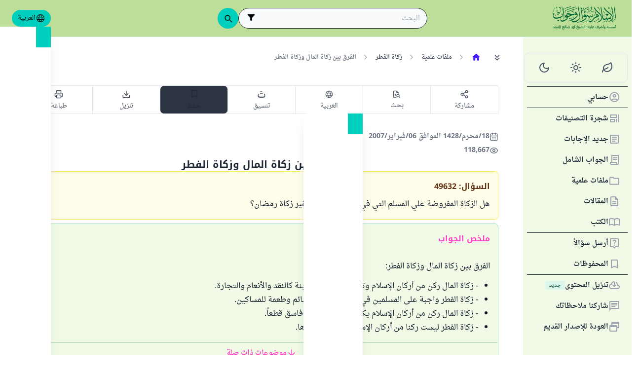

--- FILE ---
content_type: text/html; charset=utf-8
request_url: https://islamqa.info/ar/answers/49632
body_size: 26625
content:
<!DOCTYPE html><html lang="ar" dir="rtl"><head><meta charSet="utf-8"/><meta name="viewport" content="width=device-width, initial-scale=1, viewport-fit=cover"/><link rel="preload" href="/fonts/fontsource/noto-kufi-arabic/noto-kufi-arabic-arabic-wght-normal.woff2" as="font" crossorigin="anonymous" type="font/woff2"/><link rel="preload" href="/fonts/fontsource/noto-kufi-arabic/noto-kufi-arabic-latin-wght-normal.woff2" as="font" crossorigin="anonymous" type="font/woff2"/><link rel="preload" href="/fonts/Droid_Naskh/DroidNaskh-Regular.woff2" as="font" crossorigin="anonymous" type="font/woff2"/><link rel="preload" href="/fonts/Droid_Naskh/DroidNaskh-Bold.woff2" as="font" crossorigin="anonymous" type="font/woff2"/><link rel="preload" href="https://files.zadapps.info/m.islamqa.info/next-builds/1.2.332/_next/static/media/ar-logo-g.10b890de.svg" as="image" type="image/svg+xml"/><link rel="stylesheet" href="https://files.zadapps.info/m.islamqa.info/next-builds/1.2.332/_next/static/css/405edbe8c4247889.css" data-precedence="next"/><link rel="stylesheet" href="https://files.zadapps.info/m.islamqa.info/next-builds/1.2.332/_next/static/css/debaff824b013b34.css" data-precedence="next"/><link rel="preload" as="script" fetchPriority="low" href="https://files.zadapps.info/m.islamqa.info/next-builds/1.2.332/_next/static/chunks/webpack-e118161a242fde54.js"/><script src="https://files.zadapps.info/m.islamqa.info/next-builds/1.2.332/_next/static/chunks/876c4e23-2a95cac7ad2734db.js" async=""></script><script src="https://files.zadapps.info/m.islamqa.info/next-builds/1.2.332/_next/static/chunks/759c863e-d372d705b3119386.js" async=""></script><script src="https://files.zadapps.info/m.islamqa.info/next-builds/1.2.332/_next/static/chunks/4908-934c2bf455b9655c.js" async=""></script><script src="https://files.zadapps.info/m.islamqa.info/next-builds/1.2.332/_next/static/chunks/main-app-822d3503673d0d87.js" async=""></script><script src="https://files.zadapps.info/m.islamqa.info/next-builds/1.2.332/_next/static/chunks/app/global-error-de0267f25af5257a.js" async=""></script><script src="https://files.zadapps.info/m.islamqa.info/next-builds/1.2.332/_next/static/chunks/3981-d38b7d1f2f16213a.js" async=""></script><script src="https://files.zadapps.info/m.islamqa.info/next-builds/1.2.332/_next/static/chunks/8416-f496246775a32b52.js" async=""></script><script src="https://files.zadapps.info/m.islamqa.info/next-builds/1.2.332/_next/static/chunks/2540-a082f765cb7b46a6.js" async=""></script><script src="https://files.zadapps.info/m.islamqa.info/next-builds/1.2.332/_next/static/chunks/7869-4e36339b286d43a6.js" async=""></script><script src="https://files.zadapps.info/m.islamqa.info/next-builds/1.2.332/_next/static/chunks/4821-40bf431b84c353a7.js" async=""></script><script src="https://files.zadapps.info/m.islamqa.info/next-builds/1.2.332/_next/static/chunks/9487-cacc5c83ef87e317.js" async=""></script><script src="https://files.zadapps.info/m.islamqa.info/next-builds/1.2.332/_next/static/chunks/308-c13a0f50e91cc094.js" async=""></script><script src="https://files.zadapps.info/m.islamqa.info/next-builds/1.2.332/_next/static/chunks/4997-5189117c46be642d.js" async=""></script><script src="https://files.zadapps.info/m.islamqa.info/next-builds/1.2.332/_next/static/chunks/151-a8ef28207518e574.js" async=""></script><script src="https://files.zadapps.info/m.islamqa.info/next-builds/1.2.332/_next/static/chunks/2049-5829ee08fd4f0899.js" async=""></script><script src="https://files.zadapps.info/m.islamqa.info/next-builds/1.2.332/_next/static/chunks/2997-95eaae3a2e62da27.js" async=""></script><script src="https://files.zadapps.info/m.islamqa.info/next-builds/1.2.332/_next/static/chunks/8112-2d8650a5fc5bb886.js" async=""></script><script src="https://files.zadapps.info/m.islamqa.info/next-builds/1.2.332/_next/static/chunks/3763-e94e18fc2808dc76.js" async=""></script><script src="https://files.zadapps.info/m.islamqa.info/next-builds/1.2.332/_next/static/chunks/app/%5Blang%5D/layout-18c14cd76dcf4332.js" async=""></script><script src="https://files.zadapps.info/m.islamqa.info/next-builds/1.2.332/_next/static/chunks/444-841b0a6ec410e90a.js" async=""></script><script src="https://files.zadapps.info/m.islamqa.info/next-builds/1.2.332/_next/static/chunks/app/%5Blang%5D/error-5ae9d93c915b3ca2.js" async=""></script><script src="https://files.zadapps.info/m.islamqa.info/next-builds/1.2.332/_next/static/chunks/app/%5Blang%5D/not-found-99ddbbcebac4b6a7.js" async=""></script><script src="https://files.zadapps.info/m.islamqa.info/next-builds/1.2.332/_next/static/chunks/5079-d3f87ebc6822d54f.js" async=""></script><script src="https://files.zadapps.info/m.islamqa.info/next-builds/1.2.332/_next/static/chunks/5600-f724f9dca33e66b4.js" async=""></script><script src="https://files.zadapps.info/m.islamqa.info/next-builds/1.2.332/_next/static/chunks/8917-11617572f48aef75.js" async=""></script><script src="https://files.zadapps.info/m.islamqa.info/next-builds/1.2.332/_next/static/chunks/6495-065cc965670729b5.js" async=""></script><script src="https://files.zadapps.info/m.islamqa.info/next-builds/1.2.332/_next/static/chunks/app/%5Blang%5D/%5BpostType-staticPage%5D/%5Breference%5D/%5B%5B...slug%5D%5D/page-95989c7cc8383625.js" async=""></script><link rel="preload" href="/assets/fontsource/noto-kufi-arabic/index.css" as="style"/><meta name="theme-color" content="#bdde98"/><link rel="manifest" href="/manifest.json"/><meta name="version" content="1.2.332"/><meta name="mobile-web-app-capable" content="yes"/><meta name="apple-mobile-web-app-title" content="Islam-QA"/><link href="/splashscreens/iphone5_splash.png" media="(device-width: 320px) and (device-height: 568px) and (-webkit-device-pixel-ratio: 2)" rel="apple-touch-startup-image"/><link href="/splashscreens/iphone6_splash.png" media="(device-width: 375px) and (device-height: 667px) and (-webkit-device-pixel-ratio: 2)" rel="apple-touch-startup-image"/><link href="/splashscreens/iphoneplus_splash.png" media="(device-width: 621px) and (device-height: 1104px) and (-webkit-device-pixel-ratio: 3)" rel="apple-touch-startup-image"/><link href="/splashscreens/iphonex_splash.png" media="(device-width: 375px) and (device-height: 812px) and (-webkit-device-pixel-ratio: 3)" rel="apple-touch-startup-image"/><link href="/splashscreens/iphonexr_splash.png" media="(device-width: 414px) and (device-height: 896px) and (-webkit-device-pixel-ratio: 2)" rel="apple-touch-startup-image"/><link href="/splashscreens/iphonexsmax_splash.png" media="(device-width: 414px) and (device-height: 896px) and (-webkit-device-pixel-ratio: 3)" rel="apple-touch-startup-image"/><link href="/splashscreens/ipad_splash.png" media="(device-width: 768px) and (device-height: 1024px) and (-webkit-device-pixel-ratio: 2)" rel="apple-touch-startup-image"/><link href="/splashscreens/ipadpro1_splash.png" media="(device-width: 834px) and (device-height: 1112px) and (-webkit-device-pixel-ratio: 2)" rel="apple-touch-startup-image"/><link href="/splashscreens/ipadpro3_splash.png" media="(device-width: 834px) and (device-height: 1194px) and (-webkit-device-pixel-ratio: 2)" rel="apple-touch-startup-image"/><link href="/splashscreens/ipadpro2_splash.png" media="(device-width: 1024px) and (device-height: 1366px) and (-webkit-device-pixel-ratio: 2)" rel="apple-touch-startup-image"/><meta name="apple-mobile-web-app-status-bar-style" content="black-translucent"/><meta property="og:url" content="https://islamqa.info"/><meta property="og:site_name" content="Islam-QA"/><meta property="og:locale" content="ar"/><meta property="og:image" content="https://islamqa.info/assets/icons/social_share_image.png"/><meta name="twitter:card" content="summary"/><meta name="twitter:site" content="@IslamQAcom"/><meta name="twitter:image" content="https://islamqa.info/assets/icons/social_share_image.png"/><link rel="shortcut icon" href="/assets/icons/favicon.ico"/><link rel="icon" href="/assets/icons/favicon-32x32.png" type="image/png" sizes="32x32"/><link rel="icon" href="/assets/icons/favicon-16x16.png" type="image/png" sizes="16x16"/><link rel="apple-touch-icon" href="/assets/icons/icon-192x192.png"/><link rel="mask-icon" href="/assets/icons/safari-pinned-tab.svg" color="#006633"/><link rel="preload" href="/fonts/fontsource/noto-kufi-arabic/noto-kufi-arabic-arabic-wght-normal.woff2" as="font" type="font/woff2" crossorigin="anonymous"/><link rel="preload" href="/fonts/fontsource/noto-kufi-arabic/noto-kufi-arabic-latin-wght-normal.woff2" as="font" type="font/woff2" crossorigin="anonymous"/><link rel="preload" href="/fonts/Droid_Naskh/DroidNaskh-Regular.woff2" as="font" type="font/woff2" crossorigin="anonymous"/><link rel="preload" href="/fonts/Droid_Naskh/DroidNaskh-Bold.woff2" as="font" type="font/woff2" crossorigin="anonymous"/><link rel="preload" href="/assets/fontsource/noto-kufi-arabic/index.css" as="style"/><link rel="preload" as="image" href="https://files.zadapps.info/m.islamqa.info/next-builds/1.2.332/_next/static/media/ar-logo-g.10b890de.svg" type="image/svg+xml"/><title>الفرق بين زكاة المال وزكاة الفطر - الإسلام سؤال وجواب</title><meta property="og:title" content="الفرق بين زكاة المال وزكاة الفطر - الإسلام سؤال وجواب"/><meta name="twitter:title" content="الفرق بين زكاة المال وزكاة الفطر - الإسلام سؤال وجواب"/><meta property="og:type" content="article"/><meta property="og:description" content="تعرف على الفرق بين زكاة المال وزكاة الفطر من حيث الشروط والمقدار والوقت، حسب ما ورد في السنة النبوية."/><meta name="twitter:description" content="تعرف على الفرق بين زكاة المال وزكاة الفطر من حيث الشروط والمقدار والوقت، حسب ما ورد في السنة النبوية."/><meta name="description" content="تعرف على الفرق بين زكاة المال وزكاة الفطر من حيث الشروط والمقدار والوقت، حسب ما ورد في السنة النبوية."/><link rel="canonical" href="https://islamqa.info/ar/answers/49632"/><link rel="alternate" hrefLang="en" href="https://islamqa.info/en/answers/49632"/><link rel="alternate" hrefLang="es" href="https://islamqa.info/es/answers/49632"/><link rel="alternate" hrefLang="fr" href="https://islamqa.info/fr/answers/49632"/><link rel="alternate" hrefLang="de" href="https://islamqa.info/ge/answers/49632"/><link rel="alternate" hrefLang="hi" href="https://islamqa.info/hi/answers/49632"/><link rel="alternate" hrefLang="id" href="https://islamqa.info/id/answers/49632"/><link rel="alternate" hrefLang="pt" href="https://islamqa.info/pt/answers/49632"/><link rel="alternate" hrefLang="ru" href="https://islamqa.info/ru/answers/49632"/><link rel="alternate" hrefLang="tr" href="https://islamqa.info/tr/answers/49632"/><link rel="alternate" hrefLang="ug" href="https://islamqa.info/ug/answers/49632"/><link rel="alternate" hrefLang="ur" href="https://islamqa.info/ur/answers/49632"/><link rel="alternate" hrefLang="zh" href="https://islamqa.info/zh/answers/49632"/><link rel="stylesheet" href="/assets/fontsource/noto-kufi-arabic/index.css"/><script>
      (function() {
      try {
        function updateColorScheme() {
          let colorScheme = '';
          const mode = localStorage.getItem('mui-mode') || 'system';
          
          if (mode === 'system') {
            const mql = window.matchMedia('(prefers-color-scheme: dark)');
            if (mql.matches) {
              colorScheme = 'dark';
            } else {
              colorScheme = 'green';
            }
          }
          if (mode === 'light') {
            colorScheme = 'light';
          }
          if (mode === 'dark') {
            colorScheme = 'dark';
          }
          if (mode === 'green') {
            colorScheme = 'green';
          }
          if (colorScheme) {
            document.documentElement.setAttribute('data-color-scheme', colorScheme);
            document.documentElement.setAttribute('data-theme', colorScheme);
            document.documentElement.setAttribute('data-gtm', colorScheme);
          }
        }
        
        // Run immediately
        updateColorScheme();
        
        // Watch for language changes
        const observer = new MutationObserver((mutations) => {
          mutations.forEach((mutation) => {
            if (mutation.type === 'attributes' && mutation.attributeName === 'lang') {
              updateColorScheme();
            }
          });
        });
        
        observer.observe(document.documentElement, {
          attributes: true,
          attributeFilter: ['lang']
        });
      } catch(e){
        console.error(e) 
      }})();
      
      </script><meta name="sentry-trace" content="00413b826263ca737ca4e03d96009b11-4d31f95967b05342-0"/><meta name="baggage" content="sentry-environment=production,sentry-release=islamqa-app%401.2.332,sentry-public_key=3ac29de770b600dd934c33c31916adda,sentry-trace_id=00413b826263ca737ca4e03d96009b11,sentry-sampled=false,sentry-sample_rand=0.39831668853750024,sentry-sample_rate=0.1"/><script src="https://files.zadapps.info/m.islamqa.info/next-builds/1.2.332/_next/static/chunks/polyfills-42372ed130431b0a.js" noModule=""></script></head><body><div hidden=""><!--$--><!--/$--></div><noscript><iframe data-name="google-tag-manager" src="/metrics/ns.html?id=GTM-PNZBGP8&amp;gtm_auth=87uZicDChj5gU_MOTOwKDA&amp;gtm_preview=env-105&amp;gtm_cookies_win=x" height="0" width="0" style="display:none;visibility:hidden"></iframe></noscript><header class="no_print tw-sticky tw-flex tw-items-center tw-py-1.5 max-[320px]:tw-px-0 tw-px-1 tw-pt-[calc(12px+var(--test-safe-area-top,env(safe-area-inset-top)))] tw-border-b tw-top-0 tw-z-[1100] tw-transition-transform tw-duration-300 tw-ease-in-out  tw-bg-appbar-bg tw-text-appbar-text tw-border-appbar-border"><div class="tw-w-full tw-max-w-[1440px] tw-mx-auto tw-flex tw-items-center tw-justify-between  tw-flex-wrap tw-gap-1"><div class="tw-flex tw-items-center tw-gap-[6px] lg:tw-ps-3"><a class="tw-relative " href="/ar"><div aria-label="Back Button" class="SUT_back_button tw-btn tw-btn-circle tw-btn-ghost md:tw-hidden"><svg xmlns="http://www.w3.org/2000/svg" width="24" height="24" viewBox="0 0 24 24" fill="none" stroke="currentColor" stroke-width="2" stroke-linecap="round" stroke-linejoin="round" class="lucide lucide-arrow-left rtl:tw-rotate-180" aria-hidden="true"><path d="m12 19-7-7 7-7"></path><path d="M19 12H5"></path></svg></div></a><a data-gtm="menu-btn-logo" class="tw-relative tw-flex tw-flex-col tw-flex-1 tw-h-[50px] tw-text-secondary dark:tw-text-white SUT_site_logo" href="/ar"><img class="dark-white" alt="logo" width="128" height="49" loading="eager" src="https://files.zadapps.info/m.islamqa.info/next-builds/1.2.332/_next/static/media/ar-logo-g.10b890de.svg"/></a></div><!--$?--><template id="B:0"></template><div class="tw-h-[42px] max-md:tw-order-1 max-md:tw-min-w-full"></div><!--/$--><div class="tw-flex tw-items-center sm:tw-gap-1.5 tw-gap-1 md:tw-pe-2 max-[370px]:tw-absolute tw-end-0 tw-top-2"><a href="#" target="_blank" rel="noopener noreferrer" title="Contribute" class="tw-btn tw-btn-xs contribute-icon tw-capitalize tw-h-[32px] tw-font-medium tw-rounded-full tw-border-0  tw-invisible tw-text-white max-[370px]:tw-min-w-0 tw-bg-gradient-to-tr tw-from-primary tw-via-[#67d18a] tw-to-primary tw-bg-[length:400%_400%]"><img class="contribute-icon max-[370px]:tw-hidden" alt="icon" width="14" height="13" loading="lazy" src="https://files.zadapps.info/m.islamqa.info/next-builds/1.2.332/_next/static/media/contribute-icon.b6263e10.svg"/><span class="">Contribute</span></a><button class="tw-btn tw-btn-sm tw-size-4 tw-btn-accent tw-btn-circle sm:tw-hidden max-[370px]:tw-hidden" aria-label="تغيير اللغة" data-gtm="btn-lang-open-appbar"><svg xmlns="http://www.w3.org/2000/svg" width="22" height="22" fill="currentColor" viewBox="0 0 256 256"><path d="M128,24h0A104,104,0,1,0,232,128,104.12,104.12,0,0,0,128,24Zm88,104a87.61,87.61,0,0,1-3.33,24H174.16a157.44,157.44,0,0,0,0-48h38.51A87.61,87.61,0,0,1,216,128ZM102,168H154a115.11,115.11,0,0,1-26,45A115.27,115.27,0,0,1,102,168Zm-3.9-16a140.84,140.84,0,0,1,0-48h59.88a140.84,140.84,0,0,1,0,48ZM40,128a87.61,87.61,0,0,1,3.33-24H81.84a157.44,157.44,0,0,0,0,48H43.33A87.61,87.61,0,0,1,40,128ZM154,88H102a115.11,115.11,0,0,1,26-45A115.27,115.27,0,0,1,154,88Zm52.33,0H170.71a135.28,135.28,0,0,0-22.3-45.6A88.29,88.29,0,0,1,206.37,88ZM107.59,42.4A135.28,135.28,0,0,0,85.29,88H49.63A88.29,88.29,0,0,1,107.59,42.4ZM49.63,168H85.29a135.28,135.28,0,0,0,22.3,45.6A88.29,88.29,0,0,1,49.63,168Zm98.78,45.6a135.28,135.28,0,0,0,22.3-45.6h35.66A88.29,88.29,0,0,1,148.41,213.6Z"></path></svg></button><div class="tw-relative tw-dropdown tw-dropdown-hover tw-dropdown-bottom tw-dropdown-end max-sm:tw-hidden"><div role="button" tabindex="0" data-gtm="btn-lang-open-appbar" class="SUT_app_language_dropdown tw-capitalize tw-font-medium tw-btn tw-btn-sm tw-h-[34px] tw-btn-accent [[data-theme=green]_&amp;]:tw-btn-accent tw-rounded-full tw-text-[.9rem]" aria-haspopup="true"><svg xmlns="http://www.w3.org/2000/svg" width="20" height="20" fill="currentColor" viewBox="0 0 256 256"><path d="M128,24h0A104,104,0,1,0,232,128,104.12,104.12,0,0,0,128,24Zm88,104a87.61,87.61,0,0,1-3.33,24H174.16a157.44,157.44,0,0,0,0-48h38.51A87.61,87.61,0,0,1,216,128ZM102,168H154a115.11,115.11,0,0,1-26,45A115.27,115.27,0,0,1,102,168Zm-3.9-16a140.84,140.84,0,0,1,0-48h59.88a140.84,140.84,0,0,1,0,48ZM40,128a87.61,87.61,0,0,1,3.33-24H81.84a157.44,157.44,0,0,0,0,48H43.33A87.61,87.61,0,0,1,40,128ZM154,88H102a115.11,115.11,0,0,1,26-45A115.27,115.27,0,0,1,154,88Zm52.33,0H170.71a135.28,135.28,0,0,0-22.3-45.6A88.29,88.29,0,0,1,206.37,88ZM107.59,42.4A135.28,135.28,0,0,0,85.29,88H49.63A88.29,88.29,0,0,1,107.59,42.4ZM49.63,168H85.29a135.28,135.28,0,0,0,22.3,45.6A88.29,88.29,0,0,1,49.63,168Zm98.78,45.6a135.28,135.28,0,0,0,22.3-45.6h35.66A88.29,88.29,0,0,1,148.41,213.6Z"></path></svg>العربية</div><ul tabindex="0" class="no_print tw-dropdown-content tw-menu tw-join tw-join-vertical tw-rounded-lg tw-p-0 tw-bg-base-100 dark:tw-bg-gray-700 tw-z-[1] tw-shadow-xl tw-min-w-[120px] "><li><a data-gtm="ar" data-sut="SUT_btn_toolbar_lang_ar" class="tw-relative tw-btn  tw-text-lg tw-font-medium tw-rounded-none tw-btn-accent" href="/ar"><div class="sut-language-list-item hidden-in-dropdown">العربية</div></a></li><li><a data-gtm="en" data-sut="SUT_btn_toolbar_lang_en" class="tw-relative tw-btn  tw-text-lg tw-font-medium tw-rounded-none tw-btn-ghost tw-text-base-content" href="/en"><div class="sut-language-list-item hidden-in-dropdown">English</div></a></li><li><a data-gtm="id" data-sut="SUT_btn_toolbar_lang_id" class="tw-relative tw-btn  tw-text-lg tw-font-medium tw-rounded-none tw-btn-ghost tw-text-base-content" href="/id"><div class="sut-language-list-item hidden-in-dropdown">Indonesian</div></a></li><li><a data-gtm="tr" data-sut="SUT_btn_toolbar_lang_tr" class="tw-relative tw-btn  tw-text-lg tw-font-medium tw-rounded-none tw-btn-ghost tw-text-base-content" href="/tr"><div class="sut-language-list-item hidden-in-dropdown">Türkçe</div></a></li><li><a data-gtm="fr" data-sut="SUT_btn_toolbar_lang_fr" class="tw-relative tw-btn  tw-text-lg tw-font-medium tw-rounded-none tw-btn-ghost tw-text-base-content" href="/fr"><div class="sut-language-list-item hidden-in-dropdown">Français</div></a></li><li><a data-gtm="ur" data-sut="SUT_btn_toolbar_lang_ur" class="tw-relative tw-btn  tw-text-lg tw-font-medium tw-rounded-none tw-btn-ghost tw-text-base-content" href="/ur"><div class="sut-language-list-item hidden-in-dropdown">اردو</div></a></li><li><a data-gtm="bn" data-sut="SUT_btn_toolbar_lang_bn" class="tw-relative tw-btn  tw-text-lg tw-font-medium tw-rounded-none tw-btn-ghost tw-text-base-content" href="/bn"><div class="sut-language-list-item hidden-in-dropdown">বাংলা</div></a></li><li><a data-gtm="ru" data-sut="SUT_btn_toolbar_lang_ru" class="tw-relative tw-btn  tw-text-lg tw-font-medium tw-rounded-none tw-btn-ghost tw-text-base-content" href="/ru"><div class="sut-language-list-item hidden-in-dropdown">Русский</div></a></li><li><a data-gtm="es" data-sut="SUT_btn_toolbar_lang_es" class="tw-relative tw-btn  tw-text-lg tw-font-medium tw-rounded-none tw-btn-ghost tw-text-base-content" href="/es"><div class="sut-language-list-item hidden-in-dropdown">Español</div></a></li><li><a data-gtm="fa" data-sut="SUT_btn_toolbar_lang_fa" class="tw-relative tw-btn  tw-text-lg tw-font-medium tw-rounded-none tw-btn-ghost tw-text-base-content" href="/fa"><div class="sut-language-list-item hidden-in-dropdown">فارسی</div></a></li><li><a data-gtm="hi" data-sut="SUT_btn_toolbar_lang_hi" class="tw-relative tw-btn  tw-text-lg tw-font-medium tw-rounded-none tw-btn-ghost tw-text-base-content" href="/hi"><div class="sut-language-list-item hidden-in-dropdown">हिन्दी</div></a></li><li><a data-gtm="ge" data-sut="SUT_btn_toolbar_lang_ge" class="tw-relative tw-btn  tw-text-lg tw-font-medium tw-rounded-none tw-btn-ghost tw-text-base-content" href="/ge"><div class="sut-language-list-item hidden-in-dropdown">German</div></a></li><li><a data-gtm="pt" data-sut="SUT_btn_toolbar_lang_pt" class="tw-relative tw-btn  tw-text-lg tw-font-medium tw-rounded-none tw-btn-ghost tw-text-base-content" href="/pt"><div class="sut-language-list-item hidden-in-dropdown">Portuguese</div></a></li><li><a data-gtm="zh" data-sut="SUT_btn_toolbar_lang_zh" class="tw-relative tw-btn  tw-text-lg tw-font-medium tw-rounded-none tw-btn-ghost tw-text-base-content" href="/zh"><div class="sut-language-list-item hidden-in-dropdown">中文</div></a></li><li><a data-gtm="ug" data-sut="SUT_btn_toolbar_lang_ug" class="tw-relative tw-btn  tw-text-lg tw-font-medium tw-rounded-none tw-btn-ghost tw-text-base-content" href="/ug"><div class="sut-language-list-item hidden-in-dropdown">Uygur</div></a></li><li><a data-gtm="tg" data-sut="SUT_btn_toolbar_lang_tg" class="tw-relative tw-btn  tw-text-lg tw-font-medium tw-rounded-none tw-btn-ghost tw-text-base-content" href="/tg"><div class="sut-language-list-item hidden-in-dropdown">Тоҷикӣ</div></a></li><li><a data-gtm="ta" data-sut="SUT_btn_toolbar_lang_ta" class="tw-relative tw-btn  tw-text-lg tw-font-medium tw-rounded-none tw-btn-ghost tw-text-base-content" href="/ta"><div class="sut-language-list-item hidden-in-dropdown">தமிழ்</div></a></li></ul></div><label tabindex="0" for="app-drawer" data-sut="menu-button" data-gtm="menu-button" aria-label="Open drawer" class="tw-btn tw-btn-sm tw-btn-circle tw-btn-ghost lg:tw-hidden "><svg xmlns="http://www.w3.org/2000/svg" width="24" height="24" viewBox="0 0 24 24" fill="none" stroke="currentColor" stroke-width="2" stroke-linecap="round" stroke-linejoin="round" class="lucide lucide-menu" aria-hidden="true"><path d="M4 12h16"></path><path d="M4 18h16"></path><path d="M4 6h16"></path></svg></label></div></div></header><div class="tw-drawer  tw-max-w-[1440px] tw-mx-auto lg:tw-drawer-open SUT_mobile_drawer" data-gtm="menu-mobile"><input id="app-drawer" type="checkbox" class="tw-drawer-toggle"/><div class="tw-drawer-content "><main class="md:tw-p-3 tw-py-2 tw-px-0" data-sut="main-layout"><div><div class="tw-flex tw-text-gray-600 tw-mb-3 tw-overflow-x-auto md:tw-gap-1 tw-ms-1 tw-max-w-[calc(100vw-36px)] no_print"><button class="tw-btn tw-btn-sm tw-btn-circle tw-btn-ghost tw-mt-0.5 "><svg xmlns="http://www.w3.org/2000/svg" width="20" height="20" viewBox="0 0 24 24" fill="none" stroke="currentColor" stroke-width="2" stroke-linecap="round" stroke-linejoin="round" class="lucide lucide-chevrons-down" aria-hidden="true"><path d="m7 6 5 5 5-5"></path><path d="m7 13 5 5 5-5"></path></svg></button><div><nav class=" tw-ms-1 md:tw-ms-0 no_print"><ol itemScope="" itemType="https://schema.org/BreadcrumbList" data-gtm="breadcrumb" class=" tw-min-h-[34px] tw-flex md:tw-flex-wrap tw-items-center tw-max-w-[calc(100vw-16px)] " aria-label="breadcrumb"><li itemType="https://schema.org/ListItem" itemProp="itemListElement" itemScope="" class="tw-font-medium tw-whitespace-nowrap leading"><a aria-label="الصفحة الرئيسية" itemProp="item" class="tw-relative tw-btn tw-btn-ghost tw-btn-sm tw-flex md:tw-text-wrap tw-text-gray-700 dark:tw-text-gray-200" href="/ar"><svg width="20" height="20" class="tw-text-primary" fill="currentColor" focusable="false" aria-hidden="true" viewBox="0 0 24 24"><path d="M10 19v-5h4v5c0 .55.45 1 1 1h3c.55 0 1-.45 1-1v-7h1.7c.46 0 .68-.57.33-.87L12.67 3.6c-.38-.34-.96-.34-1.34 0l-8.36 7.53c-.34.3-.13.87.33.87H5v7c0 .55.45 1 1 1h3c.55 0 1-.45 1-1"></path></svg><meta itemProp="name" content="الصفحة الرئيسية"/></a><meta itemProp="position" content="1"/></li><li aria-hidden="true" class="tw-flex tw-text-gray-400"><svg xmlns="http://www.w3.org/2000/svg" width="16" height="16" viewBox="0 0 24 24" fill="none" stroke="currentColor" stroke-width="2" stroke-linecap="round" stroke-linejoin="round" class="lucide lucide-chevron-right rtl:tw-rotate-180" aria-hidden="true"><path d="m9 18 6-6-6-6"></path></svg></li><li itemType="https://schema.org/ListItem" itemProp="itemListElement" itemScope="" class="tw-font-medium tw-whitespace-nowrap leading"><a itemProp="item" class="tw-relative tw-btn tw-btn-ghost tw-btn-sm tw-flex md:tw-text-wrap tw-text-gray-700 dark:tw-text-gray-200" href="/ar/categories/selected"><span itemProp="name">ملفات علمية</span></a><meta itemProp="position" content="2"/></li><li aria-hidden="true" class="tw-flex tw-text-gray-400"><svg xmlns="http://www.w3.org/2000/svg" width="16" height="16" viewBox="0 0 24 24" fill="none" stroke="currentColor" stroke-width="2" stroke-linecap="round" stroke-linejoin="round" class="lucide lucide-chevron-right rtl:tw-rotate-180" aria-hidden="true"><path d="m9 18 6-6-6-6"></path></svg></li><li itemType="https://schema.org/ListItem" itemProp="itemListElement" itemScope="" class="tw-font-medium tw-whitespace-nowrap leading"><a itemProp="item" class="tw-relative tw-btn tw-btn-ghost tw-btn-sm tw-flex md:tw-text-wrap tw-text-gray-700 dark:tw-text-gray-200" href="/ar/categories/selected/27"><span itemProp="name">زكاة الفطر</span></a><meta itemProp="position" content="3"/></li><li aria-hidden="true" class="tw-flex tw-text-gray-400"><svg xmlns="http://www.w3.org/2000/svg" width="16" height="16" viewBox="0 0 24 24" fill="none" stroke="currentColor" stroke-width="2" stroke-linecap="round" stroke-linejoin="round" class="lucide lucide-chevron-right rtl:tw-rotate-180" aria-hidden="true"><path d="m9 18 6-6-6-6"></path></svg></li><li itemType="https://schema.org/ListItem" itemProp="itemListElement" itemScope="" class="tw-font-medium tw-whitespace-nowrap leading"><a itemProp="item" class="tw-relative tw-btn tw-btn-ghost tw-btn-sm tw-flex md:tw-text-wrap tw-text-gray-500 dark:tw-text-gray-400" href="#"><span itemProp="name">الفرق بين زكاة المال وزكاة الفطر</span></a><meta itemProp="position" content="4"/></li></ol></nav><div class="tw-collapse  tw-collapse-closed"><div class="tw-collapse-content tw-p-0"><nav class=" tw-ms-1 md:tw-ms-0 no_print"><ol itemScope="" itemType="https://schema.org/BreadcrumbList" data-gtm="breadcrumb" class=" tw-min-h-[34px] tw-flex md:tw-flex-wrap tw-items-center tw-max-w-[calc(100vw-16px)] " aria-label="breadcrumb"><li itemType="https://schema.org/ListItem" itemProp="itemListElement" itemScope="" class="tw-font-medium tw-whitespace-nowrap leading"><a aria-label="الصفحة الرئيسية" itemProp="item" class="tw-relative tw-btn tw-btn-ghost tw-btn-sm tw-flex md:tw-text-wrap tw-text-gray-700 dark:tw-text-gray-200" href="/ar"><svg width="20" height="20" class="tw-text-primary" fill="currentColor" focusable="false" aria-hidden="true" viewBox="0 0 24 24"><path d="M10 19v-5h4v5c0 .55.45 1 1 1h3c.55 0 1-.45 1-1v-7h1.7c.46 0 .68-.57.33-.87L12.67 3.6c-.38-.34-.96-.34-1.34 0l-8.36 7.53c-.34.3-.13.87.33.87H5v7c0 .55.45 1 1 1h3c.55 0 1-.45 1-1"></path></svg><meta itemProp="name" content="الصفحة الرئيسية"/></a><meta itemProp="position" content="1"/></li><li aria-hidden="true" class="tw-flex tw-text-gray-400"><svg xmlns="http://www.w3.org/2000/svg" width="16" height="16" viewBox="0 0 24 24" fill="none" stroke="currentColor" stroke-width="2" stroke-linecap="round" stroke-linejoin="round" class="lucide lucide-chevron-right rtl:tw-rotate-180" aria-hidden="true"><path d="m9 18 6-6-6-6"></path></svg></li><li itemType="https://schema.org/ListItem" itemProp="itemListElement" itemScope="" class="tw-font-medium tw-whitespace-nowrap leading"><a itemProp="item" class="tw-relative tw-btn tw-btn-ghost tw-btn-sm tw-flex md:tw-text-wrap tw-text-gray-700 dark:tw-text-gray-200" href="/ar/categories/topics"><span itemProp="name">الموضوعية</span></a><meta itemProp="position" content="2"/></li><li aria-hidden="true" class="tw-flex tw-text-gray-400"><svg xmlns="http://www.w3.org/2000/svg" width="16" height="16" viewBox="0 0 24 24" fill="none" stroke="currentColor" stroke-width="2" stroke-linecap="round" stroke-linejoin="round" class="lucide lucide-chevron-right rtl:tw-rotate-180" aria-hidden="true"><path d="m9 18 6-6-6-6"></path></svg></li><li itemType="https://schema.org/ListItem" itemProp="itemListElement" itemScope="" class="tw-font-medium tw-whitespace-nowrap leading"><a itemProp="item" class="tw-relative tw-btn tw-btn-ghost tw-btn-sm tw-flex md:tw-text-wrap tw-text-gray-700 dark:tw-text-gray-200" href="/ar/categories/topics/55"><span itemProp="name">الفقه وأصوله</span></a><meta itemProp="position" content="3"/></li><li aria-hidden="true" class="tw-flex tw-text-gray-400"><svg xmlns="http://www.w3.org/2000/svg" width="16" height="16" viewBox="0 0 24 24" fill="none" stroke="currentColor" stroke-width="2" stroke-linecap="round" stroke-linejoin="round" class="lucide lucide-chevron-right rtl:tw-rotate-180" aria-hidden="true"><path d="m9 18 6-6-6-6"></path></svg></li><li itemType="https://schema.org/ListItem" itemProp="itemListElement" itemScope="" class="tw-font-medium tw-whitespace-nowrap leading"><a itemProp="item" class="tw-relative tw-btn tw-btn-ghost tw-btn-sm tw-flex md:tw-text-wrap tw-text-gray-700 dark:tw-text-gray-200" href="/ar/categories/topics/56"><span itemProp="name">الفقه</span></a><meta itemProp="position" content="4"/></li><li aria-hidden="true" class="tw-flex tw-text-gray-400"><svg xmlns="http://www.w3.org/2000/svg" width="16" height="16" viewBox="0 0 24 24" fill="none" stroke="currentColor" stroke-width="2" stroke-linecap="round" stroke-linejoin="round" class="lucide lucide-chevron-right rtl:tw-rotate-180" aria-hidden="true"><path d="m9 18 6-6-6-6"></path></svg></li><li itemType="https://schema.org/ListItem" itemProp="itemListElement" itemScope="" class="tw-font-medium tw-whitespace-nowrap leading"><a itemProp="item" class="tw-relative tw-btn tw-btn-ghost tw-btn-sm tw-flex md:tw-text-wrap tw-text-gray-700 dark:tw-text-gray-200" href="/ar/categories/topics/57"><span itemProp="name">عبادات</span></a><meta itemProp="position" content="5"/></li><li aria-hidden="true" class="tw-flex tw-text-gray-400"><svg xmlns="http://www.w3.org/2000/svg" width="16" height="16" viewBox="0 0 24 24" fill="none" stroke="currentColor" stroke-width="2" stroke-linecap="round" stroke-linejoin="round" class="lucide lucide-chevron-right rtl:tw-rotate-180" aria-hidden="true"><path d="m9 18 6-6-6-6"></path></svg></li><li itemType="https://schema.org/ListItem" itemProp="itemListElement" itemScope="" class="tw-font-medium tw-whitespace-nowrap leading"><a itemProp="item" class="tw-relative tw-btn tw-btn-ghost tw-btn-sm tw-flex md:tw-text-wrap tw-text-gray-700 dark:tw-text-gray-200" href="/ar/categories/topics/99"><span itemProp="name">الزكاة</span></a><meta itemProp="position" content="6"/></li><li aria-hidden="true" class="tw-flex tw-text-gray-400"><svg xmlns="http://www.w3.org/2000/svg" width="16" height="16" viewBox="0 0 24 24" fill="none" stroke="currentColor" stroke-width="2" stroke-linecap="round" stroke-linejoin="round" class="lucide lucide-chevron-right rtl:tw-rotate-180" aria-hidden="true"><path d="m9 18 6-6-6-6"></path></svg></li><li itemType="https://schema.org/ListItem" itemProp="itemListElement" itemScope="" class="tw-font-medium tw-whitespace-nowrap leading"><a itemProp="item" class="tw-relative tw-btn tw-btn-ghost tw-btn-sm tw-flex md:tw-text-wrap tw-text-gray-500 dark:tw-text-gray-400" href="#"><span itemProp="name">الفرق بين زكاة المال وزكاة الفطر</span></a><meta itemProp="position" content="7"/></li></ol></nav><nav class=" tw-ms-1 md:tw-ms-0 no_print"><ol itemScope="" itemType="https://schema.org/BreadcrumbList" data-gtm="breadcrumb" class=" tw-min-h-[34px] tw-flex md:tw-flex-wrap tw-items-center tw-max-w-[calc(100vw-16px)] " aria-label="breadcrumb"><li itemType="https://schema.org/ListItem" itemProp="itemListElement" itemScope="" class="tw-font-medium tw-whitespace-nowrap leading"><a aria-label="الصفحة الرئيسية" itemProp="item" class="tw-relative tw-btn tw-btn-ghost tw-btn-sm tw-flex md:tw-text-wrap tw-text-gray-700 dark:tw-text-gray-200" href="/ar"><svg width="20" height="20" class="tw-text-primary" fill="currentColor" focusable="false" aria-hidden="true" viewBox="0 0 24 24"><path d="M10 19v-5h4v5c0 .55.45 1 1 1h3c.55 0 1-.45 1-1v-7h1.7c.46 0 .68-.57.33-.87L12.67 3.6c-.38-.34-.96-.34-1.34 0l-8.36 7.53c-.34.3-.13.87.33.87H5v7c0 .55.45 1 1 1h3c.55 0 1-.45 1-1"></path></svg><meta itemProp="name" content="الصفحة الرئيسية"/></a><meta itemProp="position" content="1"/></li><li aria-hidden="true" class="tw-flex tw-text-gray-400"><svg xmlns="http://www.w3.org/2000/svg" width="16" height="16" viewBox="0 0 24 24" fill="none" stroke="currentColor" stroke-width="2" stroke-linecap="round" stroke-linejoin="round" class="lucide lucide-chevron-right rtl:tw-rotate-180" aria-hidden="true"><path d="m9 18 6-6-6-6"></path></svg></li><li itemType="https://schema.org/ListItem" itemProp="itemListElement" itemScope="" class="tw-font-medium tw-whitespace-nowrap leading"><a itemProp="item" class="tw-relative tw-btn tw-btn-ghost tw-btn-sm tw-flex md:tw-text-wrap tw-text-gray-700 dark:tw-text-gray-200" href="/ar/categories/topics"><span itemProp="name">الموضوعية</span></a><meta itemProp="position" content="2"/></li><li aria-hidden="true" class="tw-flex tw-text-gray-400"><svg xmlns="http://www.w3.org/2000/svg" width="16" height="16" viewBox="0 0 24 24" fill="none" stroke="currentColor" stroke-width="2" stroke-linecap="round" stroke-linejoin="round" class="lucide lucide-chevron-right rtl:tw-rotate-180" aria-hidden="true"><path d="m9 18 6-6-6-6"></path></svg></li><li itemType="https://schema.org/ListItem" itemProp="itemListElement" itemScope="" class="tw-font-medium tw-whitespace-nowrap leading"><a itemProp="item" class="tw-relative tw-btn tw-btn-ghost tw-btn-sm tw-flex md:tw-text-wrap tw-text-gray-700 dark:tw-text-gray-200" href="/ar/categories/topics/55"><span itemProp="name">الفقه وأصوله</span></a><meta itemProp="position" content="3"/></li><li aria-hidden="true" class="tw-flex tw-text-gray-400"><svg xmlns="http://www.w3.org/2000/svg" width="16" height="16" viewBox="0 0 24 24" fill="none" stroke="currentColor" stroke-width="2" stroke-linecap="round" stroke-linejoin="round" class="lucide lucide-chevron-right rtl:tw-rotate-180" aria-hidden="true"><path d="m9 18 6-6-6-6"></path></svg></li><li itemType="https://schema.org/ListItem" itemProp="itemListElement" itemScope="" class="tw-font-medium tw-whitespace-nowrap leading"><a itemProp="item" class="tw-relative tw-btn tw-btn-ghost tw-btn-sm tw-flex md:tw-text-wrap tw-text-gray-700 dark:tw-text-gray-200" href="/ar/categories/topics/56"><span itemProp="name">الفقه</span></a><meta itemProp="position" content="4"/></li><li aria-hidden="true" class="tw-flex tw-text-gray-400"><svg xmlns="http://www.w3.org/2000/svg" width="16" height="16" viewBox="0 0 24 24" fill="none" stroke="currentColor" stroke-width="2" stroke-linecap="round" stroke-linejoin="round" class="lucide lucide-chevron-right rtl:tw-rotate-180" aria-hidden="true"><path d="m9 18 6-6-6-6"></path></svg></li><li itemType="https://schema.org/ListItem" itemProp="itemListElement" itemScope="" class="tw-font-medium tw-whitespace-nowrap leading"><a itemProp="item" class="tw-relative tw-btn tw-btn-ghost tw-btn-sm tw-flex md:tw-text-wrap tw-text-gray-700 dark:tw-text-gray-200" href="/ar/categories/topics/57"><span itemProp="name">عبادات</span></a><meta itemProp="position" content="5"/></li><li aria-hidden="true" class="tw-flex tw-text-gray-400"><svg xmlns="http://www.w3.org/2000/svg" width="16" height="16" viewBox="0 0 24 24" fill="none" stroke="currentColor" stroke-width="2" stroke-linecap="round" stroke-linejoin="round" class="lucide lucide-chevron-right rtl:tw-rotate-180" aria-hidden="true"><path d="m9 18 6-6-6-6"></path></svg></li><li itemType="https://schema.org/ListItem" itemProp="itemListElement" itemScope="" class="tw-font-medium tw-whitespace-nowrap leading"><a itemProp="item" class="tw-relative tw-btn tw-btn-ghost tw-btn-sm tw-flex md:tw-text-wrap tw-text-gray-700 dark:tw-text-gray-200" href="/ar/categories/topics/99"><span itemProp="name">الزكاة</span></a><meta itemProp="position" content="6"/></li><li aria-hidden="true" class="tw-flex tw-text-gray-400"><svg xmlns="http://www.w3.org/2000/svg" width="16" height="16" viewBox="0 0 24 24" fill="none" stroke="currentColor" stroke-width="2" stroke-linecap="round" stroke-linejoin="round" class="lucide lucide-chevron-right rtl:tw-rotate-180" aria-hidden="true"><path d="m9 18 6-6-6-6"></path></svg></li><li itemType="https://schema.org/ListItem" itemProp="itemListElement" itemScope="" class="tw-font-medium tw-whitespace-nowrap leading"><a itemProp="item" class="tw-relative tw-btn tw-btn-ghost tw-btn-sm tw-flex md:tw-text-wrap tw-text-gray-700 dark:tw-text-gray-200" href="/ar/categories/topics/103"><span itemProp="name">زكاة الفطر</span></a><meta itemProp="position" content="7"/></li><li aria-hidden="true" class="tw-flex tw-text-gray-400"><svg xmlns="http://www.w3.org/2000/svg" width="16" height="16" viewBox="0 0 24 24" fill="none" stroke="currentColor" stroke-width="2" stroke-linecap="round" stroke-linejoin="round" class="lucide lucide-chevron-right rtl:tw-rotate-180" aria-hidden="true"><path d="m9 18 6-6-6-6"></path></svg></li><li itemType="https://schema.org/ListItem" itemProp="itemListElement" itemScope="" class="tw-font-medium tw-whitespace-nowrap leading"><a itemProp="item" class="tw-relative tw-btn tw-btn-ghost tw-btn-sm tw-flex md:tw-text-wrap tw-text-gray-500 dark:tw-text-gray-400" href="#"><span itemProp="name">الفرق بين زكاة المال وزكاة الفطر</span></a><meta itemProp="position" content="8"/></li></ol></nav></div></div></div></div><div class="tw-rounded-3xl tw-p-2 tw-mb-3 tw-w-full tw-bg-paper3 tw-relative"><div class="tw-max-w-[960px] tw-m-auto"><aside class="no_print  tw-w-full tw-mb-2 tw-transition-[margin-bottom] tw-flex tw-items-stretch [&amp;&gt;_*]:tw-flex-1 " data-sut="mobile-toolbar"><div class="tw-rounded-s-lg tw-flex tw-border tw-border-e-0"><button tabindex="0" role="button" class="tw-flex-1 tw-relative tw-btn
      tw-capitalize tw-whitespace-nowrap tw-flex-nowrap
      tw-text-gray-600 dark:tw-text-gray-200
      tw-gap-0 tw-btn-lg
      tw-flex-col tw-justify-evenly tw-py-0.5 tw-px-0 tw-btn-ghost dark:tw-btn-outline tw-border-none
      SUT_share_button 
    " data-gtm="btn-share-open-toolbar" aria-label="مشاركة"><svg xmlns="http://www.w3.org/2000/svg" width="18" height="18" viewBox="0 0 24 24" fill="none" stroke="currentColor" stroke-width="2" stroke-linecap="round" stroke-linejoin="round" class="lucide lucide-share2 lucide-share-2" aria-hidden="true"><circle cx="18" cy="5" r="3"></circle><circle cx="6" cy="12" r="3"></circle><circle cx="18" cy="19" r="3"></circle><line x1="8.59" x2="15.42" y1="13.51" y2="17.49"></line><line x1="15.41" x2="8.59" y1="6.51" y2="10.49"></line></svg><span class="
        tw-items-center tw-gap-0.5
        md:tw-text-[.95rem] tw-text-xs tw-font-medium tw-flex tw-mt-0.5
        
      ">مشاركة</span></button></div><div class="tw-flex tw-border tw-border-e-0"><button tabindex="0" role="button" class="tw-flex-1 tw-relative tw-btn
      tw-capitalize tw-whitespace-nowrap tw-flex-nowrap
      tw-text-gray-600 dark:tw-text-gray-200
      tw-gap-0 tw-btn-lg
      tw-flex-col tw-justify-evenly tw-py-0.5 tw-px-0 tw-btn-ghost dark:tw-btn-outline tw-border-none
      
    " id="btn-search-in-page" aria-label="search in page"><div class="tw-size-[16px]"><svg viewBox="0 0 15 15" fill="currentColor" xmlns="http://www.w3.org/2000/svg"><path d="M2.16927 1.93294V5.94961V5.93294V12.5996V1.93294ZM3.5026 8.59961H5.83594C5.93594 8.34405 6.05816 8.10517 6.2026 7.88294C6.34705 7.66072 6.51372 7.45516 6.7026 7.26628H3.5026V8.59961ZM3.5026 11.2663H5.61927C5.56372 11.0441 5.5276 10.8218 5.51094 10.5996C5.49427 10.3774 5.49705 10.1552 5.51927 9.93294H3.5026V11.2663ZM2.16927 13.9329C1.8026 13.9329 1.48872 13.8024 1.2276 13.5413C0.966493 13.2802 0.835938 12.9663 0.835938 12.5996V1.93294C0.835938 1.56628 0.966493 1.25239 1.2276 0.991276C1.48872 0.730165 1.8026 0.599609 2.16927 0.599609H7.5026L11.5026 4.59961V6.26628C11.2915 6.17739 11.0748 6.10794 10.8526 6.05794C10.6304 6.00794 10.4026 5.97183 10.1693 5.94961V5.26628H6.83594V1.93294H2.16927V12.5996H6.18594C6.36372 12.8663 6.56372 13.1135 6.78594 13.3413C7.00816 13.5691 7.2526 13.7663 7.51927 13.9329H2.16927ZM9.83594 11.9329C10.3026 11.9329 10.697 11.7718 11.0193 11.4496C11.3415 11.1274 11.5026 10.7329 11.5026 10.2663C11.5026 9.79961 11.3415 9.40517 11.0193 9.08294C10.697 8.76072 10.3026 8.59961 9.83594 8.59961C9.36927 8.59961 8.97483 8.76072 8.6526 9.08294C8.33038 9.40517 8.16927 9.79961 8.16927 10.2663C8.16927 10.7329 8.33038 11.1274 8.6526 11.4496C8.97483 11.7718 9.36927 11.9329 9.83594 11.9329ZM13.2359 14.5996L11.4359 12.7996C11.2026 12.9552 10.9498 13.0718 10.6776 13.1496C10.4054 13.2274 10.1248 13.2663 9.83594 13.2663C9.0026 13.2663 8.29427 12.9746 7.71094 12.3913C7.1276 11.8079 6.83594 11.0996 6.83594 10.2663C6.83594 9.43294 7.1276 8.72461 7.71094 8.14128C8.29427 7.55794 9.0026 7.26628 9.83594 7.26628C10.6693 7.26628 11.3776 7.55794 11.9609 8.14128C12.5443 8.72461 12.8359 9.43294 12.8359 10.2663C12.8359 10.5552 12.797 10.8357 12.7193 11.1079C12.6415 11.3802 12.5248 11.6329 12.3693 11.8663L14.1693 13.6663L13.2359 14.5996Z"></path></svg></div><span class="
        tw-items-center tw-gap-0.5
        md:tw-text-[.95rem] tw-text-xs tw-font-medium tw-flex tw-mt-0.5
        
      ">بحث</span></button></div><div class="tw-flex tw-border tw-border-e-0"><div class="tw-relative tw-dropdown tw-dropdown-hover tw-dropdown-bottom tw-dropdown-end tw-flex tw-flex-1"><div tabindex="0" role="button" class="tw-flex-1 tw-relative tw-btn
      tw-capitalize tw-whitespace-nowrap tw-flex-nowrap
      tw-text-gray-600 dark:tw-text-gray-200
      tw-gap-0 tw-btn-lg
      tw-flex-col tw-justify-evenly tw-py-0.5 tw-px-0 tw-btn-ghost dark:tw-btn-outline tw-border-none
      
    " data-gtm="btn-lang-open-toolbar" data-sut="SUT_btn_toolbar_lang"><svg xmlns="http://www.w3.org/2000/svg" width="18" height="18" fill="currentColor" viewBox="0 0 256 256"><path d="M128,24h0A104,104,0,1,0,232,128,104.12,104.12,0,0,0,128,24Zm88,104a87.61,87.61,0,0,1-3.33,24H174.16a157.44,157.44,0,0,0,0-48h38.51A87.61,87.61,0,0,1,216,128ZM102,168H154a115.11,115.11,0,0,1-26,45A115.27,115.27,0,0,1,102,168Zm-3.9-16a140.84,140.84,0,0,1,0-48h59.88a140.84,140.84,0,0,1,0,48ZM40,128a87.61,87.61,0,0,1,3.33-24H81.84a157.44,157.44,0,0,0,0,48H43.33A87.61,87.61,0,0,1,40,128ZM154,88H102a115.11,115.11,0,0,1,26-45A115.27,115.27,0,0,1,154,88Zm52.33,0H170.71a135.28,135.28,0,0,0-22.3-45.6A88.29,88.29,0,0,1,206.37,88ZM107.59,42.4A135.28,135.28,0,0,0,85.29,88H49.63A88.29,88.29,0,0,1,107.59,42.4ZM49.63,168H85.29a135.28,135.28,0,0,0,22.3,45.6A88.29,88.29,0,0,1,49.63,168Zm98.78,45.6a135.28,135.28,0,0,0,22.3-45.6h35.66A88.29,88.29,0,0,1,148.41,213.6Z"></path></svg><span class="
        tw-items-center tw-gap-0.5
        md:tw-text-[.95rem] tw-text-xs tw-font-medium tw-flex tw-mt-0.5
        
      ">العربية</span></div><ul tabindex="0" class="no_print tw-dropdown-content tw-menu tw-join tw-join-vertical tw-rounded-lg tw-p-0 tw-bg-base-100 dark:tw-bg-gray-700 tw-z-[1] tw-shadow-xl tw-min-w-[120px] "><li><a data-gtm="ar" data-sut="SUT_btn_toolbar_lang_ar" class="tw-relative tw-btn  tw-text-lg tw-font-medium tw-rounded-none tw-btn-accent" href="/ar/answers/49632"><div class="sut-language-list-item hidden-in-dropdown">العربية</div></a></li><li><a data-gtm="en" data-sut="SUT_btn_toolbar_lang_en" class="tw-relative tw-btn  tw-text-lg tw-font-medium tw-rounded-none tw-btn-ghost tw-text-base-content" href="/en/answers/49632"><div class="sut-language-list-item hidden-in-dropdown">English</div></a></li><li><a data-gtm="id" data-sut="SUT_btn_toolbar_lang_id" class="tw-relative tw-btn  tw-text-lg tw-font-medium tw-rounded-none tw-btn-ghost tw-text-base-content" href="/id/answers/49632"><div class="sut-language-list-item hidden-in-dropdown">Indonesian</div></a></li><li><a data-gtm="tr" data-sut="SUT_btn_toolbar_lang_tr" class="tw-relative tw-btn  tw-text-lg tw-font-medium tw-rounded-none tw-btn-ghost tw-text-base-content" href="/tr/answers/49632"><div class="sut-language-list-item hidden-in-dropdown">Türkçe</div></a></li><li><a data-gtm="fr" data-sut="SUT_btn_toolbar_lang_fr" class="tw-relative tw-btn  tw-text-lg tw-font-medium tw-rounded-none tw-btn-ghost tw-text-base-content" href="/fr/answers/49632"><div class="sut-language-list-item hidden-in-dropdown">Français</div></a></li><li><a data-gtm="ur" data-sut="SUT_btn_toolbar_lang_ur" class="tw-relative tw-btn  tw-text-lg tw-font-medium tw-rounded-none tw-btn-ghost tw-text-base-content" href="/ur/answers/49632"><div class="sut-language-list-item hidden-in-dropdown">اردو</div></a></li><li><a data-gtm="ru" data-sut="SUT_btn_toolbar_lang_ru" class="tw-relative tw-btn  tw-text-lg tw-font-medium tw-rounded-none tw-btn-ghost tw-text-base-content" href="/ru/answers/49632"><div class="sut-language-list-item hidden-in-dropdown">Русский</div></a></li><li><a data-gtm="es" data-sut="SUT_btn_toolbar_lang_es" class="tw-relative tw-btn  tw-text-lg tw-font-medium tw-rounded-none tw-btn-ghost tw-text-base-content" href="/es/answers/49632"><div class="sut-language-list-item hidden-in-dropdown">Español</div></a></li><li><a data-gtm="hi" data-sut="SUT_btn_toolbar_lang_hi" class="tw-relative tw-btn  tw-text-lg tw-font-medium tw-rounded-none tw-btn-ghost tw-text-base-content" href="/hi/answers/49632"><div class="sut-language-list-item hidden-in-dropdown">हिन्दी</div></a></li><li><a data-gtm="ge" data-sut="SUT_btn_toolbar_lang_ge" class="tw-relative tw-btn  tw-text-lg tw-font-medium tw-rounded-none tw-btn-ghost tw-text-base-content" href="/ge/answers/49632"><div class="sut-language-list-item hidden-in-dropdown">German</div></a></li><li><a data-gtm="pt" data-sut="SUT_btn_toolbar_lang_pt" class="tw-relative tw-btn  tw-text-lg tw-font-medium tw-rounded-none tw-btn-ghost tw-text-base-content" href="/pt/answers/49632"><div class="sut-language-list-item hidden-in-dropdown">Portuguese</div></a></li><li><a data-gtm="zh" data-sut="SUT_btn_toolbar_lang_zh" class="tw-relative tw-btn  tw-text-lg tw-font-medium tw-rounded-none tw-btn-ghost tw-text-base-content" href="/zh/answers/49632"><div class="sut-language-list-item hidden-in-dropdown">中文</div></a></li><li><a data-gtm="ug" data-sut="SUT_btn_toolbar_lang_ug" class="tw-relative tw-btn  tw-text-lg tw-font-medium tw-rounded-none tw-btn-ghost tw-text-base-content" href="/ug/answers/49632"><div class="sut-language-list-item hidden-in-dropdown">Uygur</div></a></li></ul></div></div><div class="tw-border tw-border-e-0 tw-hidden sm:tw-flex"><button tabindex="0" role="button" class="tw-flex-1 tw-relative tw-btn
      tw-capitalize tw-whitespace-nowrap tw-flex-nowrap
      tw-text-gray-600 dark:tw-text-gray-200
      tw-gap-0 tw-btn-lg
      tw-flex-col tw-justify-evenly tw-py-0.5 tw-px-0 tw-btn-ghost dark:tw-btn-outline tw-border-none
      SUT_font_button
    " data-gtm="btn-change-font" aria-label="تنسيق"><svg width="18" height="18" viewBox="0 0 15 15" fill="currentColor"><path d="M7.31141 13.5C6.15983 13.5 5.19121 13.4354 4.40555 13.3063C3.61989 13.1879 2.98491 12.9942 2.5006 12.7251C2.01629 12.4453 1.66651 12.0847 1.45126 11.6435C1.24677 11.1915 1.14453 10.6426 1.14453 9.99682C1.14453 9.13583 1.36516 8.17259 1.80642 7.10711L3.04948 7.47841C2.845 7.90891 2.68894 8.30712 2.58132 8.67304C2.47369 9.0282 2.41988 9.36184 2.41988 9.67395C2.41988 10.3089 2.71585 10.7717 3.30778 11.0623C3.91048 11.3421 4.88986 11.482 6.24593 11.482H8.50604C9.24865 11.482 9.86211 11.4659 10.3464 11.4336C10.8415 11.3906 11.2343 11.3206 11.5249 11.2237C11.8155 11.1269 12.02 10.9977 12.1384 10.8363C12.2675 10.6749 12.3321 10.4704 12.3321 10.2228C12.3321 10.0506 12.3213 9.83539 12.2998 9.57709C12.2783 9.30803 12.2245 8.95287 12.1384 8.51161L11.8801 7.10711L13.2846 6.88109L13.5106 8.28559C13.5644 8.69457 13.6074 9.06587 13.6397 9.39951C13.672 9.72238 13.6882 9.99682 13.6882 10.2228C13.6882 10.8578 13.5859 11.3852 13.3814 11.8049C13.1769 12.2246 12.8272 12.5583 12.3321 12.8058C11.8478 13.0534 11.1967 13.2309 10.3787 13.3386C9.56077 13.4462 8.53833 13.5 7.31141 13.5ZM8.34461 7.39769C8.09707 7.39769 7.89797 7.32235 7.74729 7.17168C7.60738 7.02101 7.53743 6.78961 7.53743 6.4775C7.53743 6.15463 7.60738 5.92324 7.74729 5.78332C7.89797 5.63265 8.09707 5.55731 8.34461 5.55731H8.58676C8.8343 5.55731 9.0334 5.63265 9.18408 5.78332C9.33475 5.92324 9.41009 6.15463 9.41009 6.4775C9.41009 6.78961 9.33475 7.02101 9.18408 7.17168C9.0334 7.32235 8.8343 7.39769 8.58676 7.39769H8.34461ZM6.06835 7.39769C5.82081 7.39769 5.62171 7.32235 5.47104 7.17168C5.33112 7.02101 5.26117 6.78961 5.26117 6.4775C5.26117 6.15463 5.33112 5.92324 5.47104 5.78332C5.62171 5.63265 5.82081 5.55731 6.06835 5.55731H6.31051C6.55804 5.55731 6.75715 5.63265 6.90782 5.78332C7.0585 5.92324 7.13383 6.15463 7.13383 6.4775C7.13383 6.78961 7.0585 7.02101 6.90782 7.17168C6.75715 7.32235 6.55804 7.39769 6.31051 7.39769H6.06835Z"></path><path d="M9.24829 2.40405L5.51911 4.13142L5.09937 3.22737L8.82856 1.5L9.24829 2.40405Z"></path></svg><span class="
        tw-items-center tw-gap-0.5
        md:tw-text-[.95rem] tw-text-xs tw-font-medium tw-flex tw-mt-0.5
        
      ">تنسيق</span></button></div><div class="tw-border tw-border-e-0 tw-hidden sm:tw-flex"><div class="tw-dropdown tw-dropdown-bottom tw-dropdown-end tw-py-0 tw-flex-1 tw-flex "><div tabindex="0" role="button" class="tw-flex-1 tw-relative tw-btn
      tw-capitalize tw-whitespace-nowrap tw-flex-nowrap
      tw-text-gray-600 dark:tw-text-gray-200
      tw-gap-0 tw-btn-lg
      tw-flex-col tw-justify-evenly tw-py-0.5 tw-px-0 tw-btn-ghost dark:tw-btn-outline tw-border-none
      
    " aria-label="Save" data-sut="SUT_save_button" data-gtm="btn-switch-favorite-toolbar" disabled=""><div class="tw-size-2.5 tw-text-[1.3rem]"><svg xmlns="http://www.w3.org/2000/svg" width="18" height="18" viewBox="0 0 24 24" fill="transparent" stroke="currentColor" stroke-width="2" stroke-linecap="round" stroke-linejoin="round" class="lucide lucide-bookmark" aria-hidden="true"><path d="m19 21-7-4-7 4V5a2 2 0 0 1 2-2h10a2 2 0 0 1 2 2v16z"></path></svg></div><span class="
        tw-items-center tw-gap-0.5
        md:tw-text-[.95rem] tw-text-xs tw-font-medium tw-flex tw-mt-0.5
        
      ">حفظ</span></div><ul class="no_print tw-min-w-[150px] tw-dropdown-content tw-menu tw-join tw-join-vertical tw-rounded-lg tw-p-0 tw-bg-base-100 dark:tw-bg-gray-700 tw-z-[1] tw-shadow-xl tw-w-full tw-hidden"><li class="tw-join-item tw-flex-row tw-p-2 tw-flex-nowrap"><div class=""><svg xmlns="http://www.w3.org/2000/svg" width="24" height="24" viewBox="0 0 24 24" fill="none" stroke="currentColor" stroke-width="2" stroke-linecap="round" stroke-linejoin="round" class="lucide lucide-plus" aria-hidden="true"><path d="M5 12h14"></path><path d="M12 5v14"></path></svg></div><div>قائمة جديدة</div></li></ul></div></div><div class="tw-border tw-border-e-0 tw-hidden sm:tw-flex"><button tabindex="0" role="button" class="tw-flex-1 tw-relative tw-btn
      tw-capitalize tw-whitespace-nowrap tw-flex-nowrap
      tw-text-gray-600 dark:tw-text-gray-200
      tw-gap-0 tw-btn-lg
      tw-flex-col tw-justify-evenly tw-py-0.5 tw-px-0 tw-btn-ghost dark:tw-btn-outline tw-border-none
      SUT_download_button undefined 
    " aria-label="تنزيل" data-gtm="link-download-single"><div class="tw-text-[1.3rem]"><svg xmlns="http://www.w3.org/2000/svg" width="18" height="18" viewBox="0 0 24 24" fill="none" stroke="currentColor" stroke-width="2" stroke-linecap="round" stroke-linejoin="round" class="lucide lucide-download" aria-hidden="true"><path d="M12 15V3"></path><path d="M21 15v4a2 2 0 0 1-2 2H5a2 2 0 0 1-2-2v-4"></path><path d="m7 10 5 5 5-5"></path></svg></div><span class="
        tw-items-center tw-gap-0.5
        md:tw-text-[.95rem] tw-text-xs tw-font-medium tw-flex tw-mt-0.5
        
      ">تنزيل</span></button></div><div class="tw-border sm:tw-rounded-e-lg tw-hidden sm:tw-flex max-sm:tw-border-e-0"><button tabindex="0" role="button" class="tw-flex-1 tw-relative tw-btn
      tw-capitalize tw-whitespace-nowrap tw-flex-nowrap
      tw-text-gray-600 dark:tw-text-gray-200
      tw-gap-0 tw-btn-lg
      tw-flex-col tw-justify-evenly tw-py-0.5 tw-px-0 tw-btn-ghost dark:tw-btn-outline tw-border-none
      SUT_share_button
    " data-gtm="btn-print-toolbar" aria-label="طباعة"><svg xmlns="http://www.w3.org/2000/svg" width="18" height="18" viewBox="0 0 24 24" fill="none" stroke="currentColor" stroke-width="2" stroke-linecap="round" stroke-linejoin="round" class="lucide lucide-printer" aria-hidden="true"><path d="M6 18H4a2 2 0 0 1-2-2v-5a2 2 0 0 1 2-2h16a2 2 0 0 1 2 2v5a2 2 0 0 1-2 2h-2"></path><path d="M6 9V3a1 1 0 0 1 1-1h10a1 1 0 0 1 1 1v6"></path><rect x="6" y="14" width="12" height="8" rx="1"></rect></svg><span class="
        tw-items-center tw-gap-0.5
        md:tw-text-[.95rem] tw-text-xs tw-font-medium tw-flex tw-mt-0.5
        
      ">طباعة</span></button></div><div class="tw-border tw-rounded-e-lg tw-flex sm:tw-hidden"><div class="tw-dropdown tw-dropdown-bottom tw-dropdown-end tw-py-0 tw-flex-1 tw-flex"><div tabindex="0" role="button" class="tw-flex-1 tw-relative tw-btn
      tw-capitalize tw-whitespace-nowrap tw-flex-nowrap
      tw-text-gray-600 dark:tw-text-gray-200
      tw-gap-0 tw-btn-lg
      tw-flex-col tw-justify-evenly tw-py-0.5 tw-px-0 tw-btn-ghost dark:tw-btn-outline tw-border-none
      SUT_more-action tw-min-h-0 tw-h-full tw-rounded-s-none
    " data-gtm="btn-more-action" aria-label="more"><svg xmlns="http://www.w3.org/2000/svg" width="18" height="18" viewBox="0 0 24 24" fill="none" stroke="currentColor" stroke-width="2" stroke-linecap="round" stroke-linejoin="round" class="lucide lucide-ellipsis" aria-hidden="true"><circle cx="12" cy="12" r="1"></circle><circle cx="19" cy="12" r="1"></circle><circle cx="5" cy="12" r="1"></circle></svg><span class="
        tw-items-center tw-gap-0.5
        md:tw-text-[.95rem] tw-text-xs tw-font-medium tw-flex tw-mt-0.5
        
      ">المزيد</span></div></div></div></aside><div class="font-content-1 tw-leading-[200%]" style="font-size:14px;text-align:start"><article id="single-post-content" class="tw-flex tw-flex-col tw-gap-4 tw-mb-2"><div class="tw-flex tw-flex-col tw-gap-2"><section class="tw-flex tw-flex-wrap tw-w-full tw-gap-2 tw-mt-2"></section><section class="tw-flex tw-gap-1 tw-align-baseline tw-flex-wrap"><time class="SUT_publication_date
     tw-inline-flex tw-items-center tw-justify-center tw-gap-0.5 tw-font-bold 
     tw-text-[1em] tw-text-gray-500 dark:tw-text-gray-400"><svg xmlns="http://www.w3.org/2000/svg" width="18" height="18" viewBox="0 0 24 24" fill="none" stroke="currentColor" stroke-width="2" stroke-linecap="round" stroke-linejoin="round" class="lucide lucide-calendar-days" aria-hidden="true"><path d="M8 2v4"></path><path d="M16 2v4"></path><rect width="18" height="18" x="3" y="4" rx="2"></rect><path d="M3 10h18"></path><path d="M8 14h.01"></path><path d="M12 14h.01"></path><path d="M16 14h.01"></path><path d="M8 18h.01"></path><path d="M12 18h.01"></path><path d="M16 18h.01"></path></svg>18/محرم/1428 الموافق 06/فبراير/2007</time></section><section class="tw-flex tw-gap-1 tw-align-baseline tw-flex-wrap"><span class="SUT_view_count
      tw-inline-flex tw-items-center tw-justify-center tw-gap-0.5 tw-font-bold
      tw-text-[1em] tw-text-gray-500 dark:tw-text-gray-400"><svg xmlns="http://www.w3.org/2000/svg" width="18" height="18" viewBox="0 0 24 24" fill="none" stroke="currentColor" stroke-width="2" stroke-linecap="round" stroke-linejoin="round" class="lucide lucide-eye" aria-hidden="true"><path d="M2.062 12.348a1 1 0 0 1 0-.696 10.75 10.75 0 0 1 19.876 0 1 1 0 0 1 0 .696 10.75 10.75 0 0 1-19.876 0"></path><circle cx="12" cy="12" r="3"></circle></svg>118,667</span></section></div><header><h1 class="SUT_question_title tw-font-bold tw-text-[1.43em] tw-m-0 tw-font-title tw-text-center">الفرق بين زكاة المال وزكاة الفطر</h1></header><section class="tw-bg-paperQuestion tw-border tw-border-[#FCE96A] dark:tw-border-yellow-600 tw-rounded-lg tw-p-2 tw-mb-1"><h2 class="SUT_question_number tw-font-title tw-text-[#633112] dark:tw-text-yellow-100 tw-font-bold tw-m-0 tw-mb-1 tw-text-[1.14em]">السؤال<!-- -->: <!-- -->49632</h2><div class="tw-text-gray-900 dark:tw-text-white tw-m-0 tw-break-words [&amp;_p]:tw-m-0 tw-text-[1.14em]"><p>هل الزكاة المفروضة علي المسلم التي في الأركان الخمسة غير زكاة رمضان؟</p>
</div></section><section class="tw-bg-paperSummary tw-rounded-lg tw-border tw-border-[#9FDCB4]"><h2 class="tw-text-[1.14em] tw-font-bold tw-text-secondary tw-p-2 tw-pb-0 dark:tw-text-[#C4EAD1] tw-font-title">ملخص الجواب</h2><div class="post-body_postBody__TVZCQ tw-text-gray-900 dark:tw-text-white tw-text-[1.14em] tw-p-2 tw-m-0"><p>الفرق بين زكاة المال وزكاة الفطر:</p>
<ul>
<li>- زكاة المال ركن من أركان الإسلام وتجب في أموال معينة كالنقد والأنعام والتجارة.</li>
<li>- زكاة الفطر واجبة على المسلمين في رمضان طهرة للصائم وطعمة للمساكين.</li>
<li>- زكاة المال ركن من أركان الإسلام يكفر منكرها ومانعها فاسق قطعاً.</li>
<li>- زكاة الفطر ليست ركنا من أركان الإسلام ولا يكفر منكرها.</li>
</ul>
</div><a href="#related_answers" class="tw-no-animation tw-btn tw-btn-block tw-btn-ghost tw-text-secondary dark:tw-text-[#C4EAD1] tw-rounded-none
        tw-capitalize tw-font-bold tw-text-base tw-whitespace-nowrap
        tw-border-solid tw-border-t tw-border-t-[#9FDCB4] 
        tw-rounded-b-lg
      "><svg xmlns="http://www.w3.org/2000/svg" width="20" height="20" viewBox="0 0 24 24" fill="none" stroke="currentColor" stroke-width="2" stroke-linecap="round" stroke-linejoin="round" class="lucide lucide-arrow-down" aria-hidden="true"><path d="M12 5v14"></path><path d="m19 12-7 7-7-7"></path></svg>موضوعات ذات صلة</a></section><div class="tw-w-full"></div><section><h2 class="tw-font-bold tw-gap-2 tw-flex-1 tw-w-auto tw-font-title tw-text-[1.14em] tw-flex tw-items-center ">الجواب<hr class="tw-flex-1 tw-h-[2px] tw-bg-gray-200 dark:bg-gray-600"/></h2><div class="post-body_postBody__TVZCQ SUT_answer_text tw-overflow-hidden tw-text-[1.14em] tw-text-gray-900 dark:tw-text-white tw-font-normal
        post-body_withAnswerIntro__sxrKR"><div id="toc_container" class="no_bullets">
<p class="toc_title">جدول المحتويات</p>
<ul class="toc_list">
<li><a href="#i">أنواع الأموال التي تجب فيها الزكاة</a></li>
<li><a href="#i-2">منزلة زكاة المال في الإسلام وحكم منكرها</a></li>
<li><a href="#i-3">زكاة الفطر: تعريفها وحكمها</a></li>
</ul>
</div>
<h3><span id="i">أنواع الأموال التي تجب فيها الزكاة</span></h3>
<p>نعم، الزكاة التي هي ركن من أركان الإسلام الخمسة غير الزكاة التي تجب بالفطر من رمضان.</p>
<p>فالأولى هي زكاة المال لا تجب إلا في أصناف معينة من المال وهي:</p>
<ul>
<li>بهيمة الأنعام (الإبل والبقر والغنم).</li>
<li>الذهب والفضة. ومثلهما الآن الأوراق النقدية.</li>
<li>عروض التجارة.</li>
<li>الخارج من الأرض وهذا يشمل شيئين:</li>
</ul>
<ol>
<li>الزروع والثمار. وأجمع العلماء على وجوبها في أربعة أصناف وهي: القمح والشعير والتمر والزبيب. واختلفوا فيما عدا هذه الأصناف الأربعة.</li>
<li>الركاز وهو مال الكفار المدفون بالأرض الذي يجده مسلم.</li>
</ol>
<p>ونقل شيخ الإسلام ابن تيمية رحمه الله في "مجموع الفتاوى" (25/10) عن ابن المنذر رحمه الله أنه قال:</p>
<p>أَجْمَعَ أَهْلُ الْعِلْمِ عَلَى أَنَّ الزَّكَاةَ تَجِبُ فِي تِسْعَةِ أَشْيَاءَ: فِي الإِبِلِ وَالْبَقَرِ وَالْغَنَمِ وَالذَّهَبِ وَالْفِضَّةِ وَالْبُرِّ (القمح) وَالشَّعِيرِ وَالتَّمْرِ وَالزَّبِيبِ. إذَا بَلَغَ مِنْ كُلِّ صِنْفٍ مِنْهَا مَا تَجِبُ فِيهِ الزَّكَاةُ اهـ.</p>
<p>واختلفوا فيما عدا هذه الأموال.</p>
<p>وتجب الزكاة في هذه الأموال بشروط معينة، والواجب إخراج قدر معين من المال حدَّده الشرع.</p>
<p>راجع أسئلة الموقع في&nbsp;<a href="https://islamqa.info/ar/categories/topics/99/" target="_blank" rel="noopener">قسم الزكاة&nbsp;</a>لزيادة التفصيل.</p>
<h3><span id="i-2">منزلة زكاة المال في الإسلام وحكم منكرها</span></h3>
<p>وهذه الزكاة (زكاة المال) ركن من أركان الإسلام يكفر منكرها، ومانعها فاسق قطعاً، وعلى الحاكم المسلم أخذها منه قهراً، فإن أصر على منعها واحتمى بعشيرته قوتل حتى يؤديها.</p>
<p>روى البخاري (8) ومسلم (16) عن عَبْدِ اللَّهِ بْنِ عُمَرَ قَالَ إِنِّي سَمِعْتُ رَسُولَ اللَّهِ صَلَّى اللَّهُ عَلَيْهِ وَسَلَّمَ يَقُولُ<span class="hadith"> إِنَّ الإِسْلامَ بُنِيَ عَلَى خَمْسٍ شَهَادَةِ أَنْ لا إِلَهَ إِلا اللَّهُ وَإِقَامِ الصَّلاةِ وَإِيتَاءِ الزَّكَاةِ وَصِيَامِ رَمَضَانَ وَحَجِّ الْبَيْتِ</span>&nbsp;.</p>
<p>وروى البخاري (25) ومسلم (22) عَنْ ابْنِ عُمَرَ أَنَّ رَسُولَ اللَّهِ صَلَّى اللَّهُ عَلَيْهِ وَسَلَّمَ قَالَ<span class="hadith"> أُمِرْتُ أَنْ أُقَاتِلَ النَّاسَ حَتَّى يَشْهَدُوا أَنْ لا إِلَهَ إِلا اللَّهُ وَأَنَّ مُحَمَّدًا رَسُولُ اللَّهِ وَيُقِيمُوا الصَّلاةَ وَيُؤْتُوا الزَّكَاةَ فَإِذَا فَعَلُوا ذَلِكَ عَصَمُوا مِنِّي دِمَاءَهُمْ وَأَمْوَالَهُمْ إِلا بِحَقِّ الإِسْلامِ وَحِسَابُهُمْ عَلَى اللَّهِ</span>.</p>
<p>وأجمع الصحابة رضي الله عنهم على قتال مانعي الزكاة، فقد روى البخاري (1400) ومسلم (20) عن أَبي هُرَيْرَةَ رَضِيَ اللَّهُ عَنْهُ قَالَ لَمَّا تُوُفِّيَ رَسُولُ اللَّهِ صَلَّى اللَّهُ عَلَيْهِ وَسَلَّمَ وَكَانَ أَبُو بَكْرٍ رَضِيَ اللَّهُ عَنْهُ وَكَفَرَ مَنْ كَفَرَ مِنْ الْعَرَبِ فَقَالَ عُمَرُ رَضِيَ اللَّهُ عَنْهُ كَيْفَ تُقَاتِلُ النَّاسَ وَقَدْ قَالَ رَسُولُ اللَّهِ صَلَّى اللَّهُ عَلَيْهِ وَسَلَّمَ<span class="hadith"> أُمِرْتُ أَنْ أُقَاتِلَ النَّاسَ حَتَّى يَقُولُوا لا إِلَهَ إِلا اللَّهُ فَمَنْ قَالَهَا فَقَدْ عَصَمَ مِنِّي مَالَهُ وَنَفْسَهُ إِلا بِحَقِّهِ وَحِسَابُهُ عَلَى اللَّهِ</span>&nbsp;فَقَالَ وَاللَّهِ لأُقَاتِلَنَّ مَنْ فَرَّقَ بَيْنَ الصَّلاةِ وَالزَّكَاةِ فَإِنَّ الزَّكَاةَ حَقُّ الْمَالِ وَاللَّهِ لَوْ مَنَعُونِي عَنَاقًا (شاة صغيرة) كَانُوا يُؤَدُّونَهَا إِلَى رَسُولِ اللَّهِ صَلَّى اللَّهُ عَلَيْهِ وَسَلَّمَ لَقَاتَلْتُهُمْ عَلَى مَنْعِهَا قَالَ عُمَرُ رَضِيَ اللَّهُ عَنْهُ فَوَاللَّهِ مَا هُوَ إِلا أَنْ قَدْ شَرَحَ اللَّهُ صَدْرَ أَبِي بَكْرٍ رَضِيَ اللَّهُ عَنْهُ فَعَرَفْتُ أَنَّهُ الْحَقُّ.</p>
<h3><span id="i-3">زكاة الفطر: تعريفها وحكمها</span></h3>
<p>وأما الزكاة التي تجب في آخر رمضان فهي زكاة الفطر وقد أجمع العلماء على وجوبها، إلا من شذ. انظر: "طرح التثريب" (4/46).</p>
<p>وهي دون زكاة المال في الوجوب والمنزلة، فزكاة الفطر ليست ركنا من أركان الإسلام، ولا يكفر منكرها.</p>
<p>وزكاة الفطر قد ورد ذكرها في أحاديث كثيرة، منها:</p>
<p>روى البخاري (1503) ومسلم (984) عَنْ ابْنِ عُمَرَ رَضِيَ اللَّهُ عَنْهُمَا قَالَ فَرَضَ رَسُولُ اللَّهِ صَلَّى اللَّهُ عَلَيْهِ وَسَلَّمَ زَكَاةَ الْفِطْرِ صَاعًا مِنْ تَمْرٍ أَوْ صَاعًا مِنْ شَعِيرٍ عَلَى الْعَبْدِ وَالْحُرِّ وَالذَّكَرِ وَالأُنْثَى وَالصَّغِيرِ وَالْكَبِيرِ مِنْ الْمُسْلِمِينَ وَأَمَرَ بِهَا أَنْ تُؤَدَّى قَبْلَ خُرُوجِ النَّاسِ إِلَى الصَّلاةِ.</p>
<p>وروى أبو داود (1609) عَنْ ابْنِ عَبَّاسٍ قَالَ: فَرَضَ رَسُولُ اللَّهِ صَلَّى اللَّهُ عَلَيْهِ وَسَلَّمَ زَكَاةَ الْفِطْرِ طُهْرَةً لِلصَّائِمِ مِنْ اللَّغْوِ وَالرَّفَثِ وَطُعْمَةً لِلْمَسَاكِينِ مَنْ أَدَّاهَا قَبْلَ الصَّلَاةِ فَهِيَ زَكَاةٌ مَقْبُولَةٌ وَمَنْ أَدَّاهَا بَعْدَ الصَّلاةِ فَهِيَ صَدَقَةٌ مِنْ الصَّدَقَاتِ. حسنه الألباني في صحيح أبي داود.</p>
<p>لمزيد من الإيضاح يرجى قراءة الأجوبة التالية: (<a class="LinkFatwa" href="/ar/answers/93387" target="_blank" rel="noopener">93387</a>، <a class="LinkFatwa" href="/ar/answers/144734" target="_blank" rel="noopener">144734</a>، <a class="LinkFatwa" href="/ar/answers/65515" target="_blank" rel="noopener">65515</a>، <a class="LinkFatwa" href="/ar/answers/243326" target="_blank" rel="noopener">243326</a>، <a class="LinkFatwa" href="/ar/answers/83746" target="_blank" rel="noopener">83746</a>، <a class="LinkFatwa" href="/ar/answers/12459" target="_blank" rel="noopener">12459</a>).</p>
<p>والله أعلم.</p>
</div><dialog id="footnote-modal" class="tw-modal"><div class="tw-modal-box tw-p-3 tw-relative tw-overflow-x-hidden sm:tw-min-w-[360px] tw-min-w-[90%]  dark:tw-bg-gray-800 tw-self-end tw-max-w-full tw-w-full tw-rounded-b-none tw-bg-secondary tw-text-white"><form class="tw-absolute tw-end-2 tw-top-1" method="dialog"><button data-sut="close-dialog-button" aria-label="close" class="tw-text-gray-400 tw-btn tw-btn-circle tw-btn-ghost tw-btn-sm tw-m-1 tw-mb-0 tw-self-end"><svg xmlns="http://www.w3.org/2000/svg" width="20" height="20" viewBox="0 0 24 24" fill="none" stroke="currentColor" stroke-width="2" stroke-linecap="round" stroke-linejoin="round" class="lucide lucide-x" aria-hidden="true"><path d="M18 6 6 18"></path><path d="m6 6 12 12"></path></svg></button></form><h2 class="tw-font-primary">المراجع</h2><span></span></div><form class="tw-modal-backdrop" method="dialog"><button>close</button></form></dialog></section><div class="tw-flex tw-gap-2 tw-justify-between tw-items-center md:tw-flex-row tw-flex-col tw-flex-wrap"><section class="tw-flex tw-text-gray-600 dark:tw-text-gray-200 tw-text-[1em] tw-font-medium"><h2>المصدر<!-- -->: </h2><p class="SUT_fatwa_source">الإسلام سؤال وجواب</p></section><button type="button" class="SUT_comment_button no_print tw-btn tw-btn-primary tw-btn-outline tw-rounded-full tw-capitalize tw-text-base">هل لديك ملاحظة حول المحتوى؟</button></div><div class="no_print tw-flex tw-items-center tw-gap-2 tw-flex-col tw-bg-white dark:tw-bg-gray-800 tw-rounded-lg tw-p-3 tw-border tw-border-gray-200 dark:tw-border-gray-600 tw-mt-4"><p class="tw-text-textPrimary tw-font-bold tw-text-lg tw-font-title" data-sut="SUT_evaluation_form_title">هل انتفعت بهذه الإجابة؟</p><div class="tw-flex tw-items-center tw-gap-2"><button type="button" disabled="" data-sut="SUT_evaluation_helpful_button" class="tw-btn tw-text-base tw-rounded-full tw-border-2 tw-capitalize tw-font-medium tw-btn-accent tw-min-w-[80px]  
    ">نعم</button><button type="button" disabled="" data-sut="SUT_evaluation_unhelpful_button" class="tw-btn tw-text-base tw-rounded-full tw-border-2 tw-capitalize tw-font-medium tw-btn-accent tw-min-w-[80px]  
    ">لا</button></div></div></article></div></div></div><div class="tw-flex tw-flex-col tw-items-start tw-gap-3 md:tw-flex-row no_print tw-mb-2"><div data-sut="related-answers-section" class="tw-rounded-[24px] tw-flex tw-flex-col tw-w-full tw-bg-paper1 tw-border-2 tw-border-[#ffffff80] dark:tw-border-[#11192880] tw-shadow-sm md:tw-max-w-none"><div class="tw-flex tw-items-center tw-rounded-2xl tw-px-2 tw-pt-3 tw-pb-1.5 tw-relative tw-justify-between"><div class="tw-flex tw-items-center tw-gap-1.5"><img alt="answer" width="32" height="32" loading="lazy" src="https://files.zadapps.info/m.islamqa.info/next-builds/1.2.332/_next/static/media/answer.3bf0533a.png"/><p class="tw-text-2xl tw-font-bold tw-text-paperTitle tw-m-0 tw-font-title">موضوعات ذات صلة</p></div></div><ul data-sut="answers-list" id="related_answers" class="tw-flex tw-flex-col tw-gap-2 tw-p-2"><div class="tw-flex tw-flex-col tw-gap-2"><li data-gtm="link-list-item-container" class="tw-relative
      tw-p-0 tw-bg-white tw-rounded-xl
      tw-shadow-sm
      dark:tw-border-none dark:tw-bg-gray-800
      tw-h-fit
    "><a data-sut="SUT_post_item" data-gtm="link-related-fatwa" class="tw-relative tw-btn tw-btn-block tw-no-animation tw-btn-ghost tw-h-[unset] tw-text-start tw-p-2 tw-pb-6 tw-rounded-xl tw-text-base-content visited:tw-text-purple-800 dark:visited:tw-text-purple-400" href="/ar/answers/93387"><span class="tw-m-0 tw-font-semibold tw-overflow-hidden tw-text-base tw-flex tw-justify-between tw-gap-0.5 tw-w-full tw-h-full" data-sut="SUT_post_item_title"><h2 class="tw-line-clamp-3">الحيوانات التي تجب فيها الزكاة</h2></span></a><div class="tw-w-full tw-flex tw-items-center tw-justify-between tw-start-0.5 tw-bottom-0.5 tw-absolute"><div class="tw-gap-0.5 tw-flex"><div class="tw-dropdown tw-dropdown-bottom tw-dropdown-end tw-py-0 tw-flex-1 tw-flex "><div tabindex="0" role="button" class="tw-flex-1 tw-relative tw-btn
      tw-capitalize tw-whitespace-nowrap tw-flex-nowrap
      tw-text-gray-600 dark:tw-text-gray-200
      tw-btn-ghost tw-gap-1 tw-flex-row
      tw-btn-sm
      
    " aria-label="Save" data-sut="SUT_save_button" data-gtm="btn-switch-favorite-list" disabled=""><div class="tw-size-2.5 tw-text-[1.3rem]"><svg xmlns="http://www.w3.org/2000/svg" width="18" height="18" viewBox="0 0 24 24" fill="transparent" stroke="currentColor" stroke-width="2" stroke-linecap="round" stroke-linejoin="round" class="lucide lucide-bookmark" aria-hidden="true"><path d="m19 21-7-4-7 4V5a2 2 0 0 1 2-2h10a2 2 0 0 1 2 2v16z"></path></svg></div><span class="
        tw-items-center tw-gap-0.5
        tw-font-bold tw-hidden sm:tw-flex
        
      ">حفظ</span></div><ul class="no_print tw-min-w-[150px] tw-dropdown-content tw-menu tw-join tw-join-vertical tw-rounded-lg tw-p-0 tw-bg-base-100 dark:tw-bg-gray-700 tw-z-[1] tw-shadow-xl tw-w-full tw-hidden"><li class="tw-join-item tw-flex-row tw-p-2 tw-flex-nowrap"><div class=""><svg xmlns="http://www.w3.org/2000/svg" width="24" height="24" viewBox="0 0 24 24" fill="none" stroke="currentColor" stroke-width="2" stroke-linecap="round" stroke-linejoin="round" class="lucide lucide-plus" aria-hidden="true"><path d="M5 12h14"></path><path d="M12 5v14"></path></svg></div><div>قائمة جديدة</div></li></ul></div><button tabindex="0" role="button" class="tw-flex-1 tw-relative tw-btn
      tw-capitalize tw-whitespace-nowrap tw-flex-nowrap
      tw-text-gray-600 dark:tw-text-gray-200
      tw-btn-ghost tw-gap-1 tw-flex-row
      tw-btn-sm
      SUT_download_button undefined 
    " aria-label="تنزيل" data-gtm="link-download-single"><div class="tw-text-[1.3rem]"><svg xmlns="http://www.w3.org/2000/svg" width="18" height="18" viewBox="0 0 24 24" fill="none" stroke="currentColor" stroke-width="2" stroke-linecap="round" stroke-linejoin="round" class="lucide lucide-download" aria-hidden="true"><path d="M12 15V3"></path><path d="M21 15v4a2 2 0 0 1-2 2H5a2 2 0 0 1-2-2v-4"></path><path d="m7 10 5 5 5-5"></path></svg></div><span class="
        tw-items-center tw-gap-0.5
        tw-font-bold tw-hidden sm:tw-flex
        
      ">تنزيل</span></button><button tabindex="0" role="button" class="tw-flex-1 tw-relative tw-btn
      tw-capitalize tw-whitespace-nowrap tw-flex-nowrap
      tw-text-gray-600 dark:tw-text-gray-200
      tw-btn-ghost tw-gap-1 tw-flex-row
      tw-btn-sm
      SUT_share_button 
    " data-gtm="btn-share-open-toolbar" aria-label="مشاركة"><svg xmlns="http://www.w3.org/2000/svg" width="18" height="18" viewBox="0 0 24 24" fill="none" stroke="currentColor" stroke-width="2" stroke-linecap="round" stroke-linejoin="round" class="lucide lucide-share2 lucide-share-2" aria-hidden="true"><circle cx="18" cy="5" r="3"></circle><circle cx="6" cy="12" r="3"></circle><circle cx="18" cy="19" r="3"></circle><line x1="8.59" x2="15.42" y1="13.51" y2="17.49"></line><line x1="15.41" x2="8.59" y1="6.51" y2="10.49"></line></svg><span class="
        tw-items-center tw-gap-0.5
        tw-font-bold tw-hidden sm:tw-flex
        
      ">مشاركة</span></button></div></div></li><li data-gtm="link-list-item-container" class="tw-relative
      tw-p-0 tw-bg-white tw-rounded-xl
      tw-shadow-sm
      dark:tw-border-none dark:tw-bg-gray-800
      tw-h-fit
    "><a data-sut="SUT_post_item" data-gtm="link-related-fatwa" class="tw-relative tw-btn tw-btn-block tw-no-animation tw-btn-ghost tw-h-[unset] tw-text-start tw-p-2 tw-pb-6 tw-rounded-xl tw-text-base-content visited:tw-text-purple-800 dark:visited:tw-text-purple-400" href="/ar/answers/144734"><span class="tw-m-0 tw-font-semibold tw-overflow-hidden tw-text-base tw-flex tw-justify-between tw-gap-0.5 tw-w-full tw-h-full" data-sut="SUT_post_item_title"><h2 class="tw-line-clamp-3">هل يضم الذهب إلى الفضة في تكميل النصاب؟</h2></span></a><div class="tw-w-full tw-flex tw-items-center tw-justify-between tw-start-0.5 tw-bottom-0.5 tw-absolute"><div class="tw-gap-0.5 tw-flex"><div class="tw-dropdown tw-dropdown-bottom tw-dropdown-end tw-py-0 tw-flex-1 tw-flex "><div tabindex="0" role="button" class="tw-flex-1 tw-relative tw-btn
      tw-capitalize tw-whitespace-nowrap tw-flex-nowrap
      tw-text-gray-600 dark:tw-text-gray-200
      tw-btn-ghost tw-gap-1 tw-flex-row
      tw-btn-sm
      
    " aria-label="Save" data-sut="SUT_save_button" data-gtm="btn-switch-favorite-list" disabled=""><div class="tw-size-2.5 tw-text-[1.3rem]"><svg xmlns="http://www.w3.org/2000/svg" width="18" height="18" viewBox="0 0 24 24" fill="transparent" stroke="currentColor" stroke-width="2" stroke-linecap="round" stroke-linejoin="round" class="lucide lucide-bookmark" aria-hidden="true"><path d="m19 21-7-4-7 4V5a2 2 0 0 1 2-2h10a2 2 0 0 1 2 2v16z"></path></svg></div><span class="
        tw-items-center tw-gap-0.5
        tw-font-bold tw-hidden sm:tw-flex
        
      ">حفظ</span></div><ul class="no_print tw-min-w-[150px] tw-dropdown-content tw-menu tw-join tw-join-vertical tw-rounded-lg tw-p-0 tw-bg-base-100 dark:tw-bg-gray-700 tw-z-[1] tw-shadow-xl tw-w-full tw-hidden"><li class="tw-join-item tw-flex-row tw-p-2 tw-flex-nowrap"><div class=""><svg xmlns="http://www.w3.org/2000/svg" width="24" height="24" viewBox="0 0 24 24" fill="none" stroke="currentColor" stroke-width="2" stroke-linecap="round" stroke-linejoin="round" class="lucide lucide-plus" aria-hidden="true"><path d="M5 12h14"></path><path d="M12 5v14"></path></svg></div><div>قائمة جديدة</div></li></ul></div><button tabindex="0" role="button" class="tw-flex-1 tw-relative tw-btn
      tw-capitalize tw-whitespace-nowrap tw-flex-nowrap
      tw-text-gray-600 dark:tw-text-gray-200
      tw-btn-ghost tw-gap-1 tw-flex-row
      tw-btn-sm
      SUT_download_button undefined 
    " aria-label="تنزيل" data-gtm="link-download-single"><div class="tw-text-[1.3rem]"><svg xmlns="http://www.w3.org/2000/svg" width="18" height="18" viewBox="0 0 24 24" fill="none" stroke="currentColor" stroke-width="2" stroke-linecap="round" stroke-linejoin="round" class="lucide lucide-download" aria-hidden="true"><path d="M12 15V3"></path><path d="M21 15v4a2 2 0 0 1-2 2H5a2 2 0 0 1-2-2v-4"></path><path d="m7 10 5 5 5-5"></path></svg></div><span class="
        tw-items-center tw-gap-0.5
        tw-font-bold tw-hidden sm:tw-flex
        
      ">تنزيل</span></button><button tabindex="0" role="button" class="tw-flex-1 tw-relative tw-btn
      tw-capitalize tw-whitespace-nowrap tw-flex-nowrap
      tw-text-gray-600 dark:tw-text-gray-200
      tw-btn-ghost tw-gap-1 tw-flex-row
      tw-btn-sm
      SUT_share_button 
    " data-gtm="btn-share-open-toolbar" aria-label="مشاركة"><svg xmlns="http://www.w3.org/2000/svg" width="18" height="18" viewBox="0 0 24 24" fill="none" stroke="currentColor" stroke-width="2" stroke-linecap="round" stroke-linejoin="round" class="lucide lucide-share2 lucide-share-2" aria-hidden="true"><circle cx="18" cy="5" r="3"></circle><circle cx="6" cy="12" r="3"></circle><circle cx="18" cy="19" r="3"></circle><line x1="8.59" x2="15.42" y1="13.51" y2="17.49"></line><line x1="15.41" x2="8.59" y1="6.51" y2="10.49"></line></svg><span class="
        tw-items-center tw-gap-0.5
        tw-font-bold tw-hidden sm:tw-flex
        
      ">مشاركة</span></button></div></div></li><li data-gtm="link-list-item-container" class="tw-relative
      tw-p-0 tw-bg-white tw-rounded-xl
      tw-shadow-sm
      dark:tw-border-none dark:tw-bg-gray-800
      tw-h-fit
    "><a data-sut="SUT_post_item" data-gtm="link-related-fatwa" class="tw-relative tw-btn tw-btn-block tw-no-animation tw-btn-ghost tw-h-[unset] tw-text-start tw-p-2 tw-pb-6 tw-rounded-xl tw-text-base-content visited:tw-text-purple-800 dark:visited:tw-text-purple-400" href="/ar/answers/65515"><span class="tw-m-0 tw-font-semibold tw-overflow-hidden tw-text-base tw-flex tw-justify-between tw-gap-0.5 tw-w-full tw-h-full" data-sut="SUT_post_item_title"><h2 class="tw-line-clamp-3">هل يقوم عروض التجارة بثمن البيع أم بثمن الشراء ؟</h2></span></a><div class="tw-w-full tw-flex tw-items-center tw-justify-between tw-start-0.5 tw-bottom-0.5 tw-absolute"><div class="tw-gap-0.5 tw-flex"><div class="tw-dropdown tw-dropdown-bottom tw-dropdown-end tw-py-0 tw-flex-1 tw-flex "><div tabindex="0" role="button" class="tw-flex-1 tw-relative tw-btn
      tw-capitalize tw-whitespace-nowrap tw-flex-nowrap
      tw-text-gray-600 dark:tw-text-gray-200
      tw-btn-ghost tw-gap-1 tw-flex-row
      tw-btn-sm
      
    " aria-label="Save" data-sut="SUT_save_button" data-gtm="btn-switch-favorite-list" disabled=""><div class="tw-size-2.5 tw-text-[1.3rem]"><svg xmlns="http://www.w3.org/2000/svg" width="18" height="18" viewBox="0 0 24 24" fill="transparent" stroke="currentColor" stroke-width="2" stroke-linecap="round" stroke-linejoin="round" class="lucide lucide-bookmark" aria-hidden="true"><path d="m19 21-7-4-7 4V5a2 2 0 0 1 2-2h10a2 2 0 0 1 2 2v16z"></path></svg></div><span class="
        tw-items-center tw-gap-0.5
        tw-font-bold tw-hidden sm:tw-flex
        
      ">حفظ</span></div><ul class="no_print tw-min-w-[150px] tw-dropdown-content tw-menu tw-join tw-join-vertical tw-rounded-lg tw-p-0 tw-bg-base-100 dark:tw-bg-gray-700 tw-z-[1] tw-shadow-xl tw-w-full tw-hidden"><li class="tw-join-item tw-flex-row tw-p-2 tw-flex-nowrap"><div class=""><svg xmlns="http://www.w3.org/2000/svg" width="24" height="24" viewBox="0 0 24 24" fill="none" stroke="currentColor" stroke-width="2" stroke-linecap="round" stroke-linejoin="round" class="lucide lucide-plus" aria-hidden="true"><path d="M5 12h14"></path><path d="M12 5v14"></path></svg></div><div>قائمة جديدة</div></li></ul></div><button tabindex="0" role="button" class="tw-flex-1 tw-relative tw-btn
      tw-capitalize tw-whitespace-nowrap tw-flex-nowrap
      tw-text-gray-600 dark:tw-text-gray-200
      tw-btn-ghost tw-gap-1 tw-flex-row
      tw-btn-sm
      SUT_download_button undefined 
    " aria-label="تنزيل" data-gtm="link-download-single"><div class="tw-text-[1.3rem]"><svg xmlns="http://www.w3.org/2000/svg" width="18" height="18" viewBox="0 0 24 24" fill="none" stroke="currentColor" stroke-width="2" stroke-linecap="round" stroke-linejoin="round" class="lucide lucide-download" aria-hidden="true"><path d="M12 15V3"></path><path d="M21 15v4a2 2 0 0 1-2 2H5a2 2 0 0 1-2-2v-4"></path><path d="m7 10 5 5 5-5"></path></svg></div><span class="
        tw-items-center tw-gap-0.5
        tw-font-bold tw-hidden sm:tw-flex
        
      ">تنزيل</span></button><button tabindex="0" role="button" class="tw-flex-1 tw-relative tw-btn
      tw-capitalize tw-whitespace-nowrap tw-flex-nowrap
      tw-text-gray-600 dark:tw-text-gray-200
      tw-btn-ghost tw-gap-1 tw-flex-row
      tw-btn-sm
      SUT_share_button 
    " data-gtm="btn-share-open-toolbar" aria-label="مشاركة"><svg xmlns="http://www.w3.org/2000/svg" width="18" height="18" viewBox="0 0 24 24" fill="none" stroke="currentColor" stroke-width="2" stroke-linecap="round" stroke-linejoin="round" class="lucide lucide-share2 lucide-share-2" aria-hidden="true"><circle cx="18" cy="5" r="3"></circle><circle cx="6" cy="12" r="3"></circle><circle cx="18" cy="19" r="3"></circle><line x1="8.59" x2="15.42" y1="13.51" y2="17.49"></line><line x1="15.41" x2="8.59" y1="6.51" y2="10.49"></line></svg><span class="
        tw-items-center tw-gap-0.5
        tw-font-bold tw-hidden sm:tw-flex
        
      ">مشاركة</span></button></div></div></li></div><div class="tw-flex tw-flex-col tw-gap-2"><li data-gtm="link-list-item-container" class="tw-relative
      tw-p-0 tw-bg-white tw-rounded-xl
      tw-shadow-sm
      dark:tw-border-none dark:tw-bg-gray-800
      tw-h-fit
    "><a data-sut="SUT_post_item" data-gtm="link-related-fatwa" class="tw-relative tw-btn tw-btn-block tw-no-animation tw-btn-ghost tw-h-[unset] tw-text-start tw-p-2 tw-pb-6 tw-rounded-xl tw-text-base-content visited:tw-text-purple-800 dark:visited:tw-text-purple-400" href="/ar/answers/243326"><span class="tw-m-0 tw-font-semibold tw-overflow-hidden tw-text-base tw-flex tw-justify-between tw-gap-0.5 tw-w-full tw-h-full" data-sut="SUT_post_item_title"><h2 class="tw-line-clamp-3">متى يجب إخراج زكاة الزروع والثمار؟</h2></span></a><div class="tw-w-full tw-flex tw-items-center tw-justify-between tw-start-0.5 tw-bottom-0.5 tw-absolute"><div class="tw-gap-0.5 tw-flex"><div class="tw-dropdown tw-dropdown-bottom tw-dropdown-end tw-py-0 tw-flex-1 tw-flex "><div tabindex="0" role="button" class="tw-flex-1 tw-relative tw-btn
      tw-capitalize tw-whitespace-nowrap tw-flex-nowrap
      tw-text-gray-600 dark:tw-text-gray-200
      tw-btn-ghost tw-gap-1 tw-flex-row
      tw-btn-sm
      
    " aria-label="Save" data-sut="SUT_save_button" data-gtm="btn-switch-favorite-list" disabled=""><div class="tw-size-2.5 tw-text-[1.3rem]"><svg xmlns="http://www.w3.org/2000/svg" width="18" height="18" viewBox="0 0 24 24" fill="transparent" stroke="currentColor" stroke-width="2" stroke-linecap="round" stroke-linejoin="round" class="lucide lucide-bookmark" aria-hidden="true"><path d="m19 21-7-4-7 4V5a2 2 0 0 1 2-2h10a2 2 0 0 1 2 2v16z"></path></svg></div><span class="
        tw-items-center tw-gap-0.5
        tw-font-bold tw-hidden sm:tw-flex
        
      ">حفظ</span></div><ul class="no_print tw-min-w-[150px] tw-dropdown-content tw-menu tw-join tw-join-vertical tw-rounded-lg tw-p-0 tw-bg-base-100 dark:tw-bg-gray-700 tw-z-[1] tw-shadow-xl tw-w-full tw-hidden"><li class="tw-join-item tw-flex-row tw-p-2 tw-flex-nowrap"><div class=""><svg xmlns="http://www.w3.org/2000/svg" width="24" height="24" viewBox="0 0 24 24" fill="none" stroke="currentColor" stroke-width="2" stroke-linecap="round" stroke-linejoin="round" class="lucide lucide-plus" aria-hidden="true"><path d="M5 12h14"></path><path d="M12 5v14"></path></svg></div><div>قائمة جديدة</div></li></ul></div><button tabindex="0" role="button" class="tw-flex-1 tw-relative tw-btn
      tw-capitalize tw-whitespace-nowrap tw-flex-nowrap
      tw-text-gray-600 dark:tw-text-gray-200
      tw-btn-ghost tw-gap-1 tw-flex-row
      tw-btn-sm
      SUT_download_button undefined 
    " aria-label="تنزيل" data-gtm="link-download-single"><div class="tw-text-[1.3rem]"><svg xmlns="http://www.w3.org/2000/svg" width="18" height="18" viewBox="0 0 24 24" fill="none" stroke="currentColor" stroke-width="2" stroke-linecap="round" stroke-linejoin="round" class="lucide lucide-download" aria-hidden="true"><path d="M12 15V3"></path><path d="M21 15v4a2 2 0 0 1-2 2H5a2 2 0 0 1-2-2v-4"></path><path d="m7 10 5 5 5-5"></path></svg></div><span class="
        tw-items-center tw-gap-0.5
        tw-font-bold tw-hidden sm:tw-flex
        
      ">تنزيل</span></button><button tabindex="0" role="button" class="tw-flex-1 tw-relative tw-btn
      tw-capitalize tw-whitespace-nowrap tw-flex-nowrap
      tw-text-gray-600 dark:tw-text-gray-200
      tw-btn-ghost tw-gap-1 tw-flex-row
      tw-btn-sm
      SUT_share_button 
    " data-gtm="btn-share-open-toolbar" aria-label="مشاركة"><svg xmlns="http://www.w3.org/2000/svg" width="18" height="18" viewBox="0 0 24 24" fill="none" stroke="currentColor" stroke-width="2" stroke-linecap="round" stroke-linejoin="round" class="lucide lucide-share2 lucide-share-2" aria-hidden="true"><circle cx="18" cy="5" r="3"></circle><circle cx="6" cy="12" r="3"></circle><circle cx="18" cy="19" r="3"></circle><line x1="8.59" x2="15.42" y1="13.51" y2="17.49"></line><line x1="15.41" x2="8.59" y1="6.51" y2="10.49"></line></svg><span class="
        tw-items-center tw-gap-0.5
        tw-font-bold tw-hidden sm:tw-flex
        
      ">مشاركة</span></button></div></div></li><li data-gtm="link-list-item-container" class="tw-relative
      tw-p-0 tw-bg-white tw-rounded-xl
      tw-shadow-sm
      dark:tw-border-none dark:tw-bg-gray-800
      tw-h-fit
    "><a data-sut="SUT_post_item" data-gtm="link-related-fatwa" class="tw-relative tw-btn tw-btn-block tw-no-animation tw-btn-ghost tw-h-[unset] tw-text-start tw-p-2 tw-pb-6 tw-rounded-xl tw-text-base-content visited:tw-text-purple-800 dark:visited:tw-text-purple-400" href="/ar/answers/83746"><span class="tw-m-0 tw-font-semibold tw-overflow-hidden tw-text-base tw-flex tw-justify-between tw-gap-0.5 tw-w-full tw-h-full" data-sut="SUT_post_item_title"><h2 class="tw-line-clamp-3">ما هي الطرق الشرعية لاستخراج الركاز ؟</h2></span></a><div class="tw-w-full tw-flex tw-items-center tw-justify-between tw-start-0.5 tw-bottom-0.5 tw-absolute"><div class="tw-gap-0.5 tw-flex"><div class="tw-dropdown tw-dropdown-bottom tw-dropdown-end tw-py-0 tw-flex-1 tw-flex "><div tabindex="0" role="button" class="tw-flex-1 tw-relative tw-btn
      tw-capitalize tw-whitespace-nowrap tw-flex-nowrap
      tw-text-gray-600 dark:tw-text-gray-200
      tw-btn-ghost tw-gap-1 tw-flex-row
      tw-btn-sm
      
    " aria-label="Save" data-sut="SUT_save_button" data-gtm="btn-switch-favorite-list" disabled=""><div class="tw-size-2.5 tw-text-[1.3rem]"><svg xmlns="http://www.w3.org/2000/svg" width="18" height="18" viewBox="0 0 24 24" fill="transparent" stroke="currentColor" stroke-width="2" stroke-linecap="round" stroke-linejoin="round" class="lucide lucide-bookmark" aria-hidden="true"><path d="m19 21-7-4-7 4V5a2 2 0 0 1 2-2h10a2 2 0 0 1 2 2v16z"></path></svg></div><span class="
        tw-items-center tw-gap-0.5
        tw-font-bold tw-hidden sm:tw-flex
        
      ">حفظ</span></div><ul class="no_print tw-min-w-[150px] tw-dropdown-content tw-menu tw-join tw-join-vertical tw-rounded-lg tw-p-0 tw-bg-base-100 dark:tw-bg-gray-700 tw-z-[1] tw-shadow-xl tw-w-full tw-hidden"><li class="tw-join-item tw-flex-row tw-p-2 tw-flex-nowrap"><div class=""><svg xmlns="http://www.w3.org/2000/svg" width="24" height="24" viewBox="0 0 24 24" fill="none" stroke="currentColor" stroke-width="2" stroke-linecap="round" stroke-linejoin="round" class="lucide lucide-plus" aria-hidden="true"><path d="M5 12h14"></path><path d="M12 5v14"></path></svg></div><div>قائمة جديدة</div></li></ul></div><button tabindex="0" role="button" class="tw-flex-1 tw-relative tw-btn
      tw-capitalize tw-whitespace-nowrap tw-flex-nowrap
      tw-text-gray-600 dark:tw-text-gray-200
      tw-btn-ghost tw-gap-1 tw-flex-row
      tw-btn-sm
      SUT_download_button undefined 
    " aria-label="تنزيل" data-gtm="link-download-single"><div class="tw-text-[1.3rem]"><svg xmlns="http://www.w3.org/2000/svg" width="18" height="18" viewBox="0 0 24 24" fill="none" stroke="currentColor" stroke-width="2" stroke-linecap="round" stroke-linejoin="round" class="lucide lucide-download" aria-hidden="true"><path d="M12 15V3"></path><path d="M21 15v4a2 2 0 0 1-2 2H5a2 2 0 0 1-2-2v-4"></path><path d="m7 10 5 5 5-5"></path></svg></div><span class="
        tw-items-center tw-gap-0.5
        tw-font-bold tw-hidden sm:tw-flex
        
      ">تنزيل</span></button><button tabindex="0" role="button" class="tw-flex-1 tw-relative tw-btn
      tw-capitalize tw-whitespace-nowrap tw-flex-nowrap
      tw-text-gray-600 dark:tw-text-gray-200
      tw-btn-ghost tw-gap-1 tw-flex-row
      tw-btn-sm
      SUT_share_button 
    " data-gtm="btn-share-open-toolbar" aria-label="مشاركة"><svg xmlns="http://www.w3.org/2000/svg" width="18" height="18" viewBox="0 0 24 24" fill="none" stroke="currentColor" stroke-width="2" stroke-linecap="round" stroke-linejoin="round" class="lucide lucide-share2 lucide-share-2" aria-hidden="true"><circle cx="18" cy="5" r="3"></circle><circle cx="6" cy="12" r="3"></circle><circle cx="18" cy="19" r="3"></circle><line x1="8.59" x2="15.42" y1="13.51" y2="17.49"></line><line x1="15.41" x2="8.59" y1="6.51" y2="10.49"></line></svg><span class="
        tw-items-center tw-gap-0.5
        tw-font-bold tw-hidden sm:tw-flex
        
      ">مشاركة</span></button></div></div></li><li data-gtm="link-list-item-container" class="tw-relative
      tw-p-0 tw-bg-white tw-rounded-xl
      tw-shadow-sm
      dark:tw-border-none dark:tw-bg-gray-800
      tw-h-fit
    "><a data-sut="SUT_post_item" data-gtm="link-related-fatwa" class="tw-relative tw-btn tw-btn-block tw-no-animation tw-btn-ghost tw-h-[unset] tw-text-start tw-p-2 tw-pb-6 tw-rounded-xl tw-text-base-content visited:tw-text-purple-800 dark:visited:tw-text-purple-400" href="/ar/answers/12459"><span class="tw-m-0 tw-font-semibold tw-overflow-hidden tw-text-base tw-flex tw-justify-between tw-gap-0.5 tw-w-full tw-h-full" data-sut="SUT_post_item_title"><h2 class="tw-line-clamp-3">ما حكم زكاة الفطر وما مقدارها؟</h2></span></a><div class="tw-w-full tw-flex tw-items-center tw-justify-between tw-start-0.5 tw-bottom-0.5 tw-absolute"><div class="tw-gap-0.5 tw-flex"><div class="tw-dropdown tw-dropdown-bottom tw-dropdown-end tw-py-0 tw-flex-1 tw-flex "><div tabindex="0" role="button" class="tw-flex-1 tw-relative tw-btn
      tw-capitalize tw-whitespace-nowrap tw-flex-nowrap
      tw-text-gray-600 dark:tw-text-gray-200
      tw-btn-ghost tw-gap-1 tw-flex-row
      tw-btn-sm
      
    " aria-label="Save" data-sut="SUT_save_button" data-gtm="btn-switch-favorite-list" disabled=""><div class="tw-size-2.5 tw-text-[1.3rem]"><svg xmlns="http://www.w3.org/2000/svg" width="18" height="18" viewBox="0 0 24 24" fill="transparent" stroke="currentColor" stroke-width="2" stroke-linecap="round" stroke-linejoin="round" class="lucide lucide-bookmark" aria-hidden="true"><path d="m19 21-7-4-7 4V5a2 2 0 0 1 2-2h10a2 2 0 0 1 2 2v16z"></path></svg></div><span class="
        tw-items-center tw-gap-0.5
        tw-font-bold tw-hidden sm:tw-flex
        
      ">حفظ</span></div><ul class="no_print tw-min-w-[150px] tw-dropdown-content tw-menu tw-join tw-join-vertical tw-rounded-lg tw-p-0 tw-bg-base-100 dark:tw-bg-gray-700 tw-z-[1] tw-shadow-xl tw-w-full tw-hidden"><li class="tw-join-item tw-flex-row tw-p-2 tw-flex-nowrap"><div class=""><svg xmlns="http://www.w3.org/2000/svg" width="24" height="24" viewBox="0 0 24 24" fill="none" stroke="currentColor" stroke-width="2" stroke-linecap="round" stroke-linejoin="round" class="lucide lucide-plus" aria-hidden="true"><path d="M5 12h14"></path><path d="M12 5v14"></path></svg></div><div>قائمة جديدة</div></li></ul></div><button tabindex="0" role="button" class="tw-flex-1 tw-relative tw-btn
      tw-capitalize tw-whitespace-nowrap tw-flex-nowrap
      tw-text-gray-600 dark:tw-text-gray-200
      tw-btn-ghost tw-gap-1 tw-flex-row
      tw-btn-sm
      SUT_download_button undefined 
    " aria-label="تنزيل" data-gtm="link-download-single"><div class="tw-text-[1.3rem]"><svg xmlns="http://www.w3.org/2000/svg" width="18" height="18" viewBox="0 0 24 24" fill="none" stroke="currentColor" stroke-width="2" stroke-linecap="round" stroke-linejoin="round" class="lucide lucide-download" aria-hidden="true"><path d="M12 15V3"></path><path d="M21 15v4a2 2 0 0 1-2 2H5a2 2 0 0 1-2-2v-4"></path><path d="m7 10 5 5 5-5"></path></svg></div><span class="
        tw-items-center tw-gap-0.5
        tw-font-bold tw-hidden sm:tw-flex
        
      ">تنزيل</span></button><button tabindex="0" role="button" class="tw-flex-1 tw-relative tw-btn
      tw-capitalize tw-whitespace-nowrap tw-flex-nowrap
      tw-text-gray-600 dark:tw-text-gray-200
      tw-btn-ghost tw-gap-1 tw-flex-row
      tw-btn-sm
      SUT_share_button 
    " data-gtm="btn-share-open-toolbar" aria-label="مشاركة"><svg xmlns="http://www.w3.org/2000/svg" width="18" height="18" viewBox="0 0 24 24" fill="none" stroke="currentColor" stroke-width="2" stroke-linecap="round" stroke-linejoin="round" class="lucide lucide-share2 lucide-share-2" aria-hidden="true"><circle cx="18" cy="5" r="3"></circle><circle cx="6" cy="12" r="3"></circle><circle cx="18" cy="19" r="3"></circle><line x1="8.59" x2="15.42" y1="13.51" y2="17.49"></line><line x1="15.41" x2="8.59" y1="6.51" y2="10.49"></line></svg><span class="
        tw-items-center tw-gap-0.5
        tw-font-bold tw-hidden sm:tw-flex
        
      ">مشاركة</span></button></div></div></li></div></ul></div><div class="tw-w-full"></div></div><script type="application/ld+json">{"@context":"https://schema.org","@type":"QAPage","mainEntity":{"@type":"Question","name":"الفرق بين زكاة المال وزكاة الفطر","text":"هل الزكاة المفروضة علي المسلم التي في الأركان الخمسة غير زكاة رمضان؟","answerCount":1,"dateCreated":"2007-02-06T00:00:00.000Z","dateModified":"2025-06-04T07:45:05.000Z","datePublished":"2007-02-06T00:00:00.000Z","inLanguage":"ar","author":{"@type":"Organization","name":"IslamQA","url":"https://islamqa.info/ar"},"acceptedAnswer":{"@type":"Answer","text":"جدول المحتويات أنواع الأموال التي تجب فيها الزكاة منزلة زكاة المال في الإسلام وحكم منكرها زكاة الفطر: تعريفها وحكمها أنواع الأموال التي تجب فيها الزكاة نعم، الزكاة التي هي ركن من أركان الإسلام الخمسة غير الزكاة التي تجب بالفطر من رمضان. فالأولى هي زكاة المال لا تجب إلا في أصناف معينة من المال وهي: بهيمة الأنعام (الإبل والبقر والغنم). الذهب والفضة. ومثلهما الآن الأوراق النقدية. عروض التجارة. الخارج من الأرض وهذا يشمل شيئين: الزروع والثمار. وأجمع العلماء على وجوبها في أربعة أصناف وهي: القمح والشعير والتمر والزبيب. واختلفوا فيما عدا هذه الأصناف الأربعة. الركاز وهو مال الكفار المدفون بالأرض الذي يجده مسلم. ونقل شيخ الإسلام ابن تيمية رحمه الله في \"مجموع الفتاوى\" (25/10) عن ابن المنذر رحمه الله أنه قال: أَجْمَعَ أَهْلُ الْعِلْمِ عَلَى أَنَّ الزَّكَاةَ تَجِبُ فِي تِسْعَةِ أَشْيَاءَ: فِي الإِبِلِ وَالْبَقَرِ وَالْغَنَمِ وَالذَّهَبِ وَالْفِضَّةِ وَالْبُرِّ (القمح) وَالشَّعِيرِ وَالتَّمْرِ وَالزَّبِيبِ. إذَا بَلَغَ مِنْ كُلِّ صِنْفٍ مِنْهَا مَا تَجِبُ فِيهِ الزَّكَاةُ اهـ. واختلفوا فيما عدا هذه الأموال. وتجب الزكاة في هذه الأموال بشروط معينة، والواجب إخراج قدر معين من المال حدَّده الشرع. راجع أسئلة الموقع في  قسم الزكاة  لزيادة التفصيل. منزلة زكاة المال في الإسلام وحكم منكرها وهذه الزكاة (زكاة المال) ركن من أركان الإسلام يكفر منكرها، ومانعها فاسق قطعاً، وعلى الحاكم المسلم أخذها منه قهراً، فإن أصر على منعها واحتمى بعشيرته قوتل حتى يؤديها. روى البخاري (8) ومسلم (16) عن عَبْدِ اللَّهِ بْنِ عُمَرَ قَالَ إِنِّي سَمِعْتُ رَسُولَ اللَّهِ صَلَّى اللَّهُ عَلَيْهِ وَسَلَّمَ يَقُولُ إِنَّ الإِسْلامَ بُنِيَ عَلَى خَمْسٍ شَهَادَةِ أَنْ لا إِلَهَ إِلا اللَّهُ وَإِقَامِ الصَّلاةِ وَإِيتَاءِ الزَّكَاةِ وَصِيَامِ رَمَضَانَ وَحَجِّ الْبَيْتِ  . وروى البخاري (25) ومسلم (22) عَنْ ابْنِ عُمَرَ أَنَّ رَسُولَ اللَّهِ صَلَّى اللَّهُ عَلَيْهِ وَسَلَّمَ قَالَ أُمِرْتُ أَنْ أُقَاتِلَ النَّاسَ حَتَّى يَشْهَدُوا أَنْ لا إِلَهَ إِلا اللَّهُ وَأَنَّ مُحَمَّدًا رَسُولُ اللَّهِ وَيُقِيمُوا الصَّلاةَ وَيُؤْتُوا الزَّكَاةَ فَإِذَا فَعَلُوا ذَلِكَ عَصَمُوا مِنِّي دِمَاءَهُمْ وَأَمْوَالَهُمْ إِلا بِحَقِّ الإِسْلامِ وَحِسَابُهُمْ عَلَى اللَّهِ . وأجمع الصحابة رضي الله عنهم على قتال مانعي الزكاة، فقد روى البخاري (1400) ومسلم (20) عن أَبي هُرَيْرَةَ رَضِيَ اللَّهُ عَنْهُ قَالَ لَمَّا تُوُفِّيَ رَسُولُ اللَّهِ صَلَّى اللَّهُ عَلَيْهِ وَسَلَّمَ وَكَانَ أَبُو بَكْرٍ رَضِيَ اللَّهُ عَنْهُ وَكَفَرَ مَنْ كَفَرَ مِنْ الْعَرَبِ فَقَالَ عُمَرُ رَضِيَ اللَّهُ عَنْهُ كَيْفَ تُقَاتِلُ النَّاسَ وَقَدْ قَالَ رَسُولُ اللَّهِ صَلَّى اللَّهُ عَلَيْهِ وَسَلَّمَ أُمِرْتُ أَنْ أُقَاتِلَ النَّاسَ حَتَّى يَقُولُوا لا إِلَهَ إِلا اللَّهُ فَمَنْ قَالَهَا فَقَدْ عَصَمَ مِنِّي مَالَهُ وَنَفْسَهُ إِلا بِحَقِّهِ وَحِسَابُهُ عَلَى اللَّهِ  فَقَالَ وَاللَّهِ لأُقَاتِلَنَّ مَنْ فَرَّقَ بَيْنَ الصَّلاةِ وَالزَّكَاةِ فَإِنَّ الزَّكَاةَ حَقُّ الْمَالِ وَاللَّهِ لَوْ مَنَعُونِي عَنَاقًا (شاة صغيرة) كَانُوا يُؤَدُّونَهَا إِلَى رَسُولِ اللَّهِ صَلَّى اللَّهُ عَلَيْهِ وَسَلَّمَ لَقَاتَلْتُهُمْ عَلَى مَنْعِهَا قَالَ عُمَرُ رَضِيَ اللَّهُ عَنْهُ فَوَاللَّهِ مَا هُوَ إِلا أَنْ قَدْ شَرَحَ اللَّهُ صَدْرَ أَبِي بَكْرٍ رَضِيَ اللَّهُ عَنْهُ فَعَرَفْتُ أَنَّهُ الْحَقُّ. زكاة الفطر: تعريفها وحكمها وأما الزكاة التي تجب في آخر رمضان فهي زكاة الفطر وقد أجمع العلماء على وجوبها، إلا من شذ. انظر: \"طرح التثريب\" (4/46). وهي دون زكاة المال في الوجوب والمنزلة، فزكاة الفطر ليست ركنا من أركان الإسلام، ولا يكفر منكرها. وزكاة الفطر قد ورد ذكرها في أحاديث كثيرة، منها: روى البخاري (1503) ومسلم (984) عَنْ ابْنِ عُمَرَ رَضِيَ اللَّهُ عَنْهُمَا قَالَ فَرَضَ رَسُولُ اللَّهِ صَلَّى اللَّهُ عَلَيْهِ وَسَلَّمَ زَكَاةَ الْفِطْرِ صَاعًا مِنْ تَمْرٍ أَوْ صَاعًا مِنْ شَعِيرٍ عَلَى الْعَبْدِ وَالْحُرِّ وَالذَّكَرِ وَالأُنْثَى وَالصَّغِيرِ وَالْكَبِيرِ مِنْ الْمُسْلِمِينَ وَأَمَرَ بِهَا أَنْ تُؤَدَّى قَبْلَ خُرُوجِ النَّاسِ إِلَى الصَّلاةِ. وروى أبو داود (1609) عَنْ ابْنِ عَبَّاسٍ قَالَ: فَرَضَ رَسُولُ اللَّهِ صَلَّى اللَّهُ عَلَيْهِ وَسَلَّمَ زَكَاةَ الْفِطْرِ طُهْرَةً لِلصَّائِمِ مِنْ اللَّغْوِ وَالرَّفَثِ وَطُعْمَةً لِلْمَسَاكِينِ مَنْ أَدَّاهَا قَبْلَ الصَّلَاةِ فَهِيَ زَكَاةٌ مَقْبُولَةٌ وَمَنْ أَدَّاهَا بَعْدَ الصَّلاةِ فَهِيَ صَدَقَةٌ مِنْ الصَّدَقَاتِ. حسنه الألباني في صحيح أبي داود. لمزيد من الإيضاح يرجى قراءة الأجوبة التالية: ( 93387 ، 144734 ، 65515 ، 243326 ، 83746 ، 12459 ). والله أعلم.","url":"https://islamqa.info/ar/answers/49632","dateModified":"2025-06-04T07:45:05.000Z","datePublished":"2007-02-06T00:00:00.000Z","upvoteCount":118667,"author":{"@type":"Organization","name":"IslamQA","url":"https://islamqa.info/ar"}}}}</script><!--$--><!--/$--></div></main><footer><div class="tw-flex tw-flex-col md:tw-flex-row tw-gap-3 tw-pt-0 tw-p-3 no_print"><div class="tw-rounded-[24px] tw-flex tw-flex-col tw-w-full tw-bg-paper2 tw-border-2 tw-border-[#ffffff80] dark:tw-border-[#11192880] tw-shadow-sm md:tw-max-w-none"><div class="tw-flex tw-items-center tw-rounded-2xl tw-px-2 tw-pt-3 tw-pb-1.5 tw-relative tw-justify-center"><div class="tw-flex tw-items-center tw-gap-1.5"><img alt="at email" width="32" height="32" src="https://files.zadapps.info/m.islamqa.info/next-builds/1.2.332/_next/static/media/at-sign.7334157e.png" loading="lazy"/><p class="tw-text-2xl tw-font-bold tw-text-paperTitle tw-m-0 tw-font-title">النشرة البريدية</p></div></div><p class="tw-px-2 tw-text-center tw-text-base tw-text-gray-600 dark:tw-text-gray-200 ">اشترك في النشرة البريدية الخاصة بموقع الإسلام سؤال وجواب</p><form data-gtm="newsletter-form" class="tw-w-full tw-flex tw-max-w-[400px] tw-justify-center tw-items-center tw-mx-auto tw-gap-[10px] tw-p-2 tw-mb-1"><label class="tw-form-control tw-text-lg tw-shrink tw-w-full tw-min-w-0"><div class="tw-input tw-input-bordered focus-within:tw-input-primary tw-text-base-content tw-flex tw-items-center tw-text-md dark:tw-bg-gray-900 tw-bg-white tw-rounded-full"><input autoComplete="on" required="" type="email" placeholder="البريد الإلكتروني" class="tw-shrink tw-grow tw-min-w-0 tw-w-full" name="email"/></div></label><button aria-label="subscribe to newsletter" class="tw-btn tw-btn-neutral tw-rounded-full" disabled="" type="submit">اشترك</button></form></div><div class="tw-rounded-[24px] tw-flex tw-flex-col tw-w-full tw-bg-paper2 tw-border-2 tw-border-[#ffffff80] dark:tw-border-[#11192880] tw-shadow-sm md:tw-max-w-none"><div class="tw-flex tw-items-center tw-rounded-2xl tw-px-2 tw-pt-3 tw-pb-1.5 tw-relative tw-justify-center"><div class="tw-flex tw-items-center tw-gap-1.5"><img alt="phone" width="32" height="32" src="https://files.zadapps.info/m.islamqa.info/next-builds/1.2.332/_next/static/media/phone.8490313e.png" loading="lazy"/><p class="tw-text-2xl tw-font-bold tw-text-paperTitle tw-m-0 tw-font-title">تطبيق الإسلام سؤال وجواب</p></div></div><p class="tw-px-2 tw-text-center tw-text-base tw-text-gray-600 dark:tw-text-gray-200 ">لوصول أسرع للمحتوى وإمكانية التصفح بدون انترنت</p><div class="tw-flex tw-flex-wrap tw-justify-center tw-items-center tw-gap-2 tw-p-2"><a class="tw-flex" href="https://apps.apple.com/app/islamqa-%D8%A7%D9%84%D8%A7%D8%B3%D9%84%D8%A7%D9%85-%D8%B3%D8%A4%D8%A7%D9%84-%D9%88-%D8%AC%D9%88%D8%A7%D8%A8/id418870385"><img alt="download ios" width="120" height="40" src="https://files.zadapps.info/m.islamqa.info/next-builds/1.2.332/_next/static/media/Download-ios.c3cde13e.svg" loading="lazy"/></a><a class="tw-flex" href="https://play.google.com/store/apps/details?id=zad.com.islamqa"><img alt="download android" width="120" height="40" src="https://files.zadapps.info/m.islamqa.info/next-builds/1.2.332/_next/static/media/Download-android.6432431d.svg" loading="lazy"/></a></div></div></div><div class="SUT_footer tw-flex tw-flex-col tw-items-center tw-gap-[12px] tw-p-3 no_print tw-bg-shorthand-footer"><nav class="tw-flex tw-flex-wrap tw-justify-center tw-gap-2 tw-text-base"><a class="tw-relative tw-link-secondary tw-font-medium tw-link tw-link-hover" href="/ar/about-us">حول الموقع</a><a class="tw-relative tw-link-secondary tw-font-medium tw-link tw-link-hover" href="/ar/about-director">عن المشرف العام</a><a class="tw-relative tw-link-secondary tw-font-medium tw-link tw-link-hover" href="/ar/privacy-policy">سياسة الخصوصية</a></nav><div class="tw-text-[0.9rem] tw-font-primary tw-text-gray-600 dark:tw-text-gray-200 tw-text-center">جميع الحقوق محفوظة لموقع الإسلام سؤال وجواب 1997-2025 ©</div><div class="tw-flex tw-flex-wrap tw-justify-center tw-items-center tw-gap-1 max-md:tw-mb-8"><a aria-label="Twitter" href="https://twitter.com/IslamQAcom" target="_blank" rel="noreferrer" class="tw-btn tw-btn-circle tw-shadow-md"><img class="dark:white" width="20" height="20" loading="lazy" alt="" src="https://files.zadapps.info/m.islamqa.info/next-builds/1.2.332/_next/static/media/x.745c0cd6.svg"/></a><a aria-label="Facebook" href="https://www.facebook.com/IslamQAcom" target="_blank" rel="noreferrer" class="tw-btn tw-btn-circle tw-shadow-md"><img class="dark:white" width="24" height="24" loading="lazy" alt="" src="https://files.zadapps.info/m.islamqa.info/next-builds/1.2.332/_next/static/media/facebook.8a14363e.svg"/></a><a aria-label="YouTube" href="https://www.youtube.com/channel/UCNiLZ4Nq_eh1YeItHqahtVg" target="_blank" rel="noreferrer" class="tw-btn tw-btn-circle tw-shadow-md"><img class="dark:white" width="24" height="24" loading="lazy" alt="" src="https://files.zadapps.info/m.islamqa.info/next-builds/1.2.332/_next/static/media/youtube.2e689738.svg"/></a><a aria-label="soundcloud" href="https://soundcloud.com/islamqa" target="_blank" rel="noreferrer" class="tw-btn tw-btn-circle tw-shadow-md"><img class="dark:white" width="24" height="24" loading="lazy" alt="" src="https://files.zadapps.info/m.islamqa.info/next-builds/1.2.332/_next/static/media/soundcloud.cacc6223.svg"/></a><a aria-label="Instagram" href="https://www.instagram.com/islamqa/" target="_blank" rel="noreferrer" class="tw-btn tw-btn-circle tw-shadow-md"><img class="dark:white" width="24" height="24" loading="lazy" alt="" src="https://files.zadapps.info/m.islamqa.info/next-builds/1.2.332/_next/static/media/instagram.44f006e9.svg"/></a></div></div></footer></div><aside class="tw-drawer-side max-lg:tw-z-[1200] "><label for="app-drawer" aria-label="close sidebar" class="tw-drawer-overlay"></label><nav style="padding-top:var(--test-safe-area-top, env(safe-area-inset-top))" class="tw-w-[220px] tw-bg-menu-xs lg:tw-bg-menu-bg  tw-h-screen tw-min-h-screen  tw-overflow-y-auto tw-flex tw-flex-col"><ul class="SUT_drawer_list tw-flex tw-flex-col tw-gap-[12px] tw-px-1 lg:tw-pt-3"><li class="SUT-theme-switcher tw-flex tw-rounded-xl tw-bg-transparent tw-text-textFade tw-mx-auto tw-my-1 tw-p-1 tw-shadow-sm tw-border tw-w-[210px] tw-text-xs"><button aria-label="green theme" class="tw-btn tw-flex-1 tw-border-0 tw-py-1  tw-btn-ghost"><svg xmlns="http://www.w3.org/2000/svg" width="24" height="24" viewBox="0 0 24 24" fill="none" stroke="currentColor" stroke-width="2" stroke-linecap="round" stroke-linejoin="round" class="lucide lucide-leaf" aria-hidden="true"><path d="M11 20A7 7 0 0 1 9.8 6.1C15.5 5 17 4.48 19 2c1 2 2 4.18 2 8 0 5.5-4.78 10-10 10Z"></path><path d="M2 21c0-3 1.85-5.36 5.08-6C9.5 14.52 12 13 13 12"></path></svg></button><button aria-label="light theme" class="tw-btn tw-flex-1 tw-border-0 tw-py-1  tw-btn-ghost"><svg xmlns="http://www.w3.org/2000/svg" width="24" height="24" viewBox="0 0 24 24" fill="none" stroke="currentColor" stroke-width="2" stroke-linecap="round" stroke-linejoin="round" class="lucide lucide-sun" aria-hidden="true"><circle cx="12" cy="12" r="4"></circle><path d="M12 2v2"></path><path d="M12 20v2"></path><path d="m4.93 4.93 1.41 1.41"></path><path d="m17.66 17.66 1.41 1.41"></path><path d="M2 12h2"></path><path d="M20 12h2"></path><path d="m6.34 17.66-1.41 1.41"></path><path d="m19.07 4.93-1.41 1.41"></path></svg></button><button aria-label="dark theme" class="tw-btn tw-flex-1 tw-border-0 tw-py-1  tw-btn-ghost"><svg xmlns="http://www.w3.org/2000/svg" width="24" height="24" viewBox="0 0 24 24" fill="none" stroke="currentColor" stroke-width="2" stroke-linecap="round" stroke-linejoin="round" class="lucide lucide-moon" aria-hidden="true"><path d="M12 3a6 6 0 0 0 9 9 9 9 0 1 1-9-9Z"></path></svg></button></li><li class="tw-border-b tw-border-base-content/10 "></li><li class="min-[370px]:tw-hidden"><button data-gtm="menu-btn-language" class="tw-flex-nowrap tw-justify-start tw-text-start tw-font-bold tw-text-base tw-w-full tw-btn tw-gap-1 tw-btn-ghost   SUT_drawer_item"><img loading="lazy" alt="" width="24" height="24" src="https://files.zadapps.info/m.islamqa.info/next-builds/1.2.332/_next/static/media/menu-lang.c965ec11.png"/>تغيير اللغة</button></li><li><a target="_blank" data-gtm="menu-btn-account" class="tw-relative tw-flex-nowrap tw-justify-start tw-text-start tw-font-bold tw-text-base tw-w-full tw-btn tw-gap-1 tw-btn-ghost   SUT_drawer_item" href="https://wasl.it4islam.com"><img loading="lazy" alt="" width="24" height="24" src="https://files.zadapps.info/m.islamqa.info/next-builds/1.2.332/_next/static/media/menu-users.05fe2815.png"/>حسابي</a></li><li class="tw-border-b tw-border-base-content/10 "></li><li><a data-gtm="menu-btn-topics" class="tw-relative tw-flex-nowrap tw-justify-start tw-text-start tw-font-bold tw-text-base tw-w-full tw-btn tw-gap-1 tw-btn-ghost   SUT_drawer_item" href="/ar/categories/topics"><img loading="lazy" alt="" width="24" height="24" src="https://files.zadapps.info/m.islamqa.info/next-builds/1.2.332/_next/static/media/menu-topics.c0c1ab87.png"/>شجرة التصنيفات</a></li><li><a data-gtm="menu-btn-latest" class="tw-relative tw-flex-nowrap tw-justify-start tw-text-start tw-font-bold tw-text-base tw-w-full tw-btn tw-gap-1 tw-btn-ghost   SUT_drawer_item" href="/ar/latest"><img loading="lazy" alt="" width="24" height="24" src="https://files.zadapps.info/m.islamqa.info/next-builds/1.2.332/_next/static/media/menu-latest.56c5418c.png"/>جديد الإجابات</a></li><li><a data-gtm="menu-btn-researches" class="tw-relative tw-flex-nowrap tw-justify-start tw-text-start tw-font-bold tw-text-base tw-w-full tw-btn tw-gap-1 tw-btn-ghost   SUT_drawer_item" href="/ar/researches"><img loading="lazy" alt="" width="24" height="24" src="https://files.zadapps.info/m.islamqa.info/next-builds/1.2.332/_next/static/media/menu-researches.e47964e2.png"/>الجواب الشامل</a></li><li><a data-gtm="menu-btn-selected" class="tw-relative tw-flex-nowrap tw-justify-start tw-text-start tw-font-bold tw-text-base tw-w-full tw-btn tw-gap-1 tw-btn-ghost   SUT_drawer_item" href="/ar/categories/selected"><img loading="lazy" alt="" width="24" height="24" src="https://files.zadapps.info/m.islamqa.info/next-builds/1.2.332/_next/static/media/menu-files.f2062c46.png"/>ملفات علمية</a></li><li><a data-gtm="menu-btn-articles" class="tw-relative tw-flex-nowrap tw-justify-start tw-text-start tw-font-bold tw-text-base tw-w-full tw-btn tw-gap-1 tw-btn-ghost   SUT_drawer_item" href="/ar/articles"><img loading="lazy" alt="" width="24" height="24" src="https://files.zadapps.info/m.islamqa.info/next-builds/1.2.332/_next/static/media/menu-articles.2a68f8ab.png"/>المقالات</a></li><li><a data-gtm="menu-btn-books" class="tw-relative tw-flex-nowrap tw-justify-start tw-text-start tw-font-bold tw-text-base tw-w-full tw-btn tw-gap-1 tw-btn-ghost   SUT_drawer_item" href="/ar/books"><img loading="lazy" alt="" width="24" height="24" src="https://files.zadapps.info/m.islamqa.info/next-builds/1.2.332/_next/static/media/menu-books.98687194.png"/>الكتب</a></li><li class="tw-border-b tw-border-base-content/10 "></li><li><a data-gtm="menu-btn-ask" class="tw-relative tw-flex-nowrap tw-justify-start tw-text-start tw-font-bold tw-text-base tw-w-full tw-btn tw-gap-1 tw-btn-ghost   SUT_drawer_item" href="/ar/ask"><img loading="lazy" alt="" width="24" height="24" src="https://files.zadapps.info/m.islamqa.info/next-builds/1.2.332/_next/static/media/menu-ask.e1c43d7c.png"/>أرسل سؤالاً</a></li><li><a data-gtm="menu-btn-saved" class="tw-relative tw-flex-nowrap tw-justify-start tw-text-start tw-font-bold tw-text-base tw-w-full tw-btn tw-gap-1 tw-btn-ghost   SUT_drawer_item" href="/ar/saved"><img loading="lazy" alt="" width="24" height="24" src="https://files.zadapps.info/m.islamqa.info/next-builds/1.2.332/_next/static/media/menu-saved.e54dcaed.png"/>المحفوظات</a></li><li class="tw-border-b tw-border-base-content/10 "></li><li><button data-gtm="menu-btn-offline" class="tw-flex-nowrap tw-justify-start tw-text-start tw-font-bold tw-text-base tw-w-full tw-btn tw-gap-1 tw-btn-ghost  SUT_offline_settings_option SUT_drawer_item"><img loading="lazy" alt="" width="24" height="24" src="https://files.zadapps.info/m.islamqa.info/next-builds/1.2.332/_next/static/media/menu-offline.19139bb8.png"/>تنزيل المحتوى<div class="tw-rounded tw-py-[2px] tw-px-1 tw-text-xs tw-font-medium tw-text-[#03543F] tw-bg-[#DEF7EC]">جديد</div></button></li><li><button data-gtm="menu-btn-feedback" class="tw-flex-nowrap tw-justify-start tw-text-start tw-font-bold tw-text-base tw-w-full tw-btn tw-gap-1 tw-btn-ghost  SUT_feedback_option SUT_drawer_item"><img loading="lazy" alt="" width="24" height="24" src="https://files.zadapps.info/m.islamqa.info/next-builds/1.2.332/_next/static/media/menu-feedback.f284ac47.png"/>شاركنا ملاحظاتك</button></li><li><button data-gtm="menu-btn-back-old-version" class="tw-flex-nowrap tw-justify-start tw-text-start tw-font-bold tw-text-base tw-w-full tw-btn tw-gap-1 tw-btn-ghost   SUT_drawer_item"><img loading="lazy" alt="" width="24" height="24" src="https://files.zadapps.info/m.islamqa.info/next-builds/1.2.332/_next/static/media/menu-back-old.851109d9.png"/>العودة للإصدار القديم</button></li></ul></nav></aside></div><!--$--><!--/$--><script> ;(function (w, d, s, l, i) {
        w[l] = w[l] || []
        w[l].push({ 'gtm.start': new Date().getTime(), event: 'gtm.js' })
        var f = d.getElementsByTagName(s)[0],
          j = d.createElement(s),
          dl = l != 'dataLayer' ? '&l=' + l : ''
        j.async = true
        j.src =
          '/metrics/gtm.js?id=' +
          i +
          dl +
          '&gtm_auth=87uZicDChj5gU_MOTOwKDA&gtm_preview=env-105&gtm_cookies_win=x'
        f.parentNode.insertBefore(j, f)
      })(window, document, 'script', 'dataLayer', 'GTM-PNZBGP8')</script><div data-rht-toaster="" style="position:fixed;z-index:9999;top:16px;left:16px;right:16px;bottom:16px;pointer-events:none"></div><script>requestAnimationFrame(function(){$RT=performance.now()});</script><script src="https://files.zadapps.info/m.islamqa.info/next-builds/1.2.332/_next/static/chunks/webpack-e118161a242fde54.js" id="_R_" async=""></script><div hidden id="S:0"><div class="
      
            tw-flex-1 tw-p-0 tw-relative
            md:tw-min-h-0 md:tw-p-0 md:tw-m-auto md:tw-max-w-[425px] 
            max-md:tw-order-1 max-md:tw-min-w-full
          
    "><form autoComplete="off" class="tw-flex tw-flex-grow tw-gap-1.5 tw-items-center tw-sticky md:tw-relative tw-top-[75px] md:tw-top-0"><div class="tw-w-full"><label class="tw-form-control tw-text-lg tw-shrink tw-w-full tw-min-w-0"><div class="tw-input tw-input-bordered focus-within:tw-input-primary tw-text-base-content tw-flex tw-items-center tw-text-md dark:tw-bg-gray-900 tw-bg-gray-50 tw-rounded-full tw-w-full tw-font-medium tw-h-[42px"><input title="" aria-activedescendant="" aria-autocomplete="list" aria-controls="downshift-_R_5ilaivb_-menu" aria-expanded="false" aria-labelledby="downshift-_R_5ilaivb_-label" autoComplete="off" id="downshift-_R_5ilaivb_-input" role="combobox" required="" data-sut="SUT_search_input" data-gtm="app-search-input" type="search" placeholder="البحث" class="tw-shrink tw-grow tw-min-w-0 tw-w-full" name="q" value=""/><button type="button" aria-label="open advanced search" data-sut="search-filter-button" data-gtm="search-filters-button" class="tw-btn tw-btn-circle tw-border-0 tw-btn-sm tw-btn-ghost"><div class="tw-indicator" data-sut="filters-active-indicator"><span class="tw-scale-0 tw-size-[20px] tw-text-xs tw-rounded-full tw-indicator-item tw-badge tw-badge-primary"></span><svg xmlns="http://www.w3.org/2000/svg" width="16" height="16" viewBox="0 0 24 24" fill="" stroke="currentColor" stroke-width="2" stroke-linecap="round" stroke-linejoin="round" class="lucide lucide-funnel" aria-hidden="true"><path d="M10 20a1 1 0 0 0 .553.895l2 1A1 1 0 0 0 14 21v-7a2 2 0 0 1 .517-1.341L21.74 4.67A1 1 0 0 0 21 3H3a1 1 0 0 0-.742 1.67l7.225 7.989A2 2 0 0 1 10 14z"></path></svg></div></button></div></label><div class="tw-relative"><ul id="downshift-_R_5ilaivb_-menu" role="listbox" aria-labelledby="downshift-_R_5ilaivb_-label" class="tw-absolute tw-z-10 tw-w-full tw-mt-1 tw-bg-white tw-border tw-border-gray-300 tw-rounded-md tw-shadow-lg tw-max-h-60 tw-overflow-auto tw-hidden"></ul></div></div><button aria-label="البحث" type="submit" class="tw-btn tw-btn-circle tw-btn-accent"><svg xmlns="http://www.w3.org/2000/svg" width="20" height="20" viewBox="0 0 24 24" fill="none" stroke="currentColor" stroke-width="2" stroke-linecap="round" stroke-linejoin="round" aria-hidden="true" font-size="small"><path d="m21 21-4.34-4.34"></path><circle cx="11" cy="11" r="6"></circle></svg></button></form></div></div><script>$RB=[];$RV=function(a){$RT=performance.now();for(var b=0;b<a.length;b+=2){var c=a[b],e=a[b+1];null!==e.parentNode&&e.parentNode.removeChild(e);var f=c.parentNode;if(f){var g=c.previousSibling,h=0;do{if(c&&8===c.nodeType){var d=c.data;if("/$"===d||"/&"===d)if(0===h)break;else h--;else"$"!==d&&"$?"!==d&&"$~"!==d&&"$!"!==d&&"&"!==d||h++}d=c.nextSibling;f.removeChild(c);c=d}while(c);for(;e.firstChild;)f.insertBefore(e.firstChild,c);g.data="$";g._reactRetry&&requestAnimationFrame(g._reactRetry)}}a.length=0};
$RC=function(a,b){if(b=document.getElementById(b))(a=document.getElementById(a))?(a.previousSibling.data="$~",$RB.push(a,b),2===$RB.length&&("number"!==typeof $RT?requestAnimationFrame($RV.bind(null,$RB)):(a=performance.now(),setTimeout($RV.bind(null,$RB),2300>a&&2E3<a?2300-a:$RT+300-a)))):b.parentNode.removeChild(b)};$RC("B:0","S:0")</script><script>(self.__next_f=self.__next_f||[]).push([0])</script><script>self.__next_f.push([1,"1:\"$Sreact.fragment\"\n2:I[85432,[],\"\"]\n3:I[16878,[],\"\"]\n7:I[85621,[],\"OutletBoundary\"]\n8:\"$Sreact.suspense\"\na:I[85621,[],\"ViewportBoundary\"]\nc:I[85621,[],\"MetadataBoundary\"]\ne:I[78736,[\"4219\",\"static/chunks/app/global-error-de0267f25af5257a.js\"],\"default\"]\n:HL[\"https://files.zadapps.info/m.islamqa.info/next-builds/1.2.332/_next/static/css/405edbe8c4247889.css\",\"style\"]\n:HL[\"https://files.zadapps.info/m.islamqa.info/next-builds/1.2.332/_next/static/css/debaff824b013b34.css\",\"style\"]\n"])</script><script>self.__next_f.push([1,"0:{\"P\":null,\"b\":\"OF29WY86fdKF_0Cr6zG6L\",\"c\":[\"\",\"ar\",\"answers\",\"49632\"],\"q\":\"\",\"i\":false,\"f\":[[[\"\",{\"children\":[[\"lang\",\"ar\",\"d\"],{\"children\":[[\"postType-staticPage\",\"answers\",\"d\"],{\"children\":[[\"reference\",\"49632\",\"d\"],{\"children\":[[\"slug\",\"\",\"oc\"],{\"children\":[\"__PAGE__\",{}]}]}]}]},\"$undefined\",\"$undefined\",true]}],[[\"$\",\"$1\",\"c\",{\"children\":[null,[\"$\",\"$L2\",null,{\"parallelRouterKey\":\"children\",\"error\":\"$undefined\",\"errorStyles\":\"$undefined\",\"errorScripts\":\"$undefined\",\"template\":[\"$\",\"$L3\",null,{}],\"templateStyles\":\"$undefined\",\"templateScripts\":\"$undefined\",\"notFound\":[[[\"$\",\"title\",null,{\"children\":\"404: This page could not be found.\"}],[\"$\",\"div\",null,{\"style\":{\"fontFamily\":\"system-ui,\\\"Segoe UI\\\",Roboto,Helvetica,Arial,sans-serif,\\\"Apple Color Emoji\\\",\\\"Segoe UI Emoji\\\"\",\"height\":\"100vh\",\"textAlign\":\"center\",\"display\":\"flex\",\"flexDirection\":\"column\",\"alignItems\":\"center\",\"justifyContent\":\"center\"},\"children\":[\"$\",\"div\",null,{\"children\":[[\"$\",\"style\",null,{\"dangerouslySetInnerHTML\":{\"__html\":\"body{color:#000;background:#fff;margin:0}.next-error-h1{border-right:1px solid rgba(0,0,0,.3)}@media (prefers-color-scheme:dark){body{color:#fff;background:#000}.next-error-h1{border-right:1px solid rgba(255,255,255,.3)}}\"}}],[\"$\",\"h1\",null,{\"className\":\"next-error-h1\",\"style\":{\"display\":\"inline-block\",\"margin\":\"0 20px 0 0\",\"padding\":\"0 23px 0 0\",\"fontSize\":24,\"fontWeight\":500,\"verticalAlign\":\"top\",\"lineHeight\":\"49px\"},\"children\":404}],[\"$\",\"div\",null,{\"style\":{\"display\":\"inline-block\"},\"children\":[\"$\",\"h2\",null,{\"style\":{\"fontSize\":14,\"fontWeight\":400,\"lineHeight\":\"49px\",\"margin\":0},\"children\":\"This page could not be found.\"}]}]]}]}]],[]],\"forbidden\":\"$undefined\",\"unauthorized\":\"$undefined\"}]]}],{\"children\":[[\"$\",\"$1\",\"c\",{\"children\":[[[\"$\",\"link\",\"0\",{\"rel\":\"stylesheet\",\"href\":\"https://files.zadapps.info/m.islamqa.info/next-builds/1.2.332/_next/static/css/405edbe8c4247889.css\",\"precedence\":\"next\",\"crossOrigin\":\"$undefined\",\"nonce\":\"$undefined\"}]],\"$L4\"]}],{\"children\":[[\"$\",\"$1\",\"c\",{\"children\":[null,\"$L5\"]}],{\"children\":[[\"$\",\"$1\",\"c\",{\"children\":[null,[\"$\",\"$L2\",null,{\"parallelRouterKey\":\"children\",\"error\":\"$undefined\",\"errorStyles\":\"$undefined\",\"errorScripts\":\"$undefined\",\"template\":[\"$\",\"$L3\",null,{}],\"templateStyles\":\"$undefined\",\"templateScripts\":\"$undefined\",\"notFound\":\"$undefined\",\"forbidden\":\"$undefined\",\"unauthorized\":\"$undefined\"}]]}],{\"children\":[[\"$\",\"$1\",\"c\",{\"children\":[null,[\"$\",\"$L2\",null,{\"parallelRouterKey\":\"children\",\"error\":\"$undefined\",\"errorStyles\":\"$undefined\",\"errorScripts\":\"$undefined\",\"template\":[\"$\",\"$L3\",null,{}],\"templateStyles\":\"$undefined\",\"templateScripts\":\"$undefined\",\"notFound\":\"$undefined\",\"forbidden\":\"$undefined\",\"unauthorized\":\"$undefined\"}]]}],{\"children\":[[\"$\",\"$1\",\"c\",{\"children\":[\"$L6\",[[\"$\",\"link\",\"0\",{\"rel\":\"stylesheet\",\"href\":\"https://files.zadapps.info/m.islamqa.info/next-builds/1.2.332/_next/static/css/debaff824b013b34.css\",\"precedence\":\"next\",\"crossOrigin\":\"$undefined\",\"nonce\":\"$undefined\"}]],[\"$\",\"$L7\",null,{\"children\":[\"$\",\"$8\",null,{\"name\":\"Next.MetadataOutlet\",\"children\":\"$@9\"}]}]]}],{},null,false,false]},null,false,false]},null,false,false]},null,false,false]},null,false,false]},null,false,false],[\"$\",\"$1\",\"h\",{\"children\":[null,[\"$\",\"$La\",null,{\"children\":\"$@b\"}],[\"$\",\"div\",null,{\"hidden\":true,\"children\":[\"$\",\"$Lc\",null,{\"children\":[\"$\",\"$8\",null,{\"name\":\"Next.Metadata\",\"children\":\"$@d\"}]}]}],null]}],false]],\"m\":\"$undefined\",\"G\":[\"$e\",[[\"$\",\"link\",\"0\",{\"rel\":\"stylesheet\",\"href\":\"https://files.zadapps.info/m.islamqa.info/next-builds/1.2.332/_next/static/css/405edbe8c4247889.css\",\"precedence\":\"next\",\"crossOrigin\":\"$undefined\",\"nonce\":\"$undefined\"}]]],\"S\":false}\n"])</script><script>self.__next_f.push([1,"5:[\"$\",\"div\",null,{\"children\":[\"$\",\"$L2\",null,{\"parallelRouterKey\":\"children\",\"error\":\"$undefined\",\"errorStyles\":\"$undefined\",\"errorScripts\":\"$undefined\",\"template\":[\"$\",\"$L3\",null,{}],\"templateStyles\":\"$undefined\",\"templateScripts\":\"$undefined\",\"notFound\":\"$undefined\",\"forbidden\":\"$undefined\",\"unauthorized\":\"$undefined\"}]}]\nb:[[\"$\",\"meta\",\"0\",{\"charSet\":\"utf-8\"}],[\"$\",\"meta\",\"1\",{\"name\":\"viewport\",\"content\":\"width=device-width, initial-scale=1, viewport-fit=cover\"}],[\"$\",\"meta\",\"2\",{\"name\":\"theme-color\",\"content\":\"#bdde98\"}]]\nd:[]\n9:null\n"])</script><script>self.__next_f.push([1,":HL[\"/fonts/fontsource/noto-kufi-arabic/noto-kufi-arabic-arabic-wght-normal.woff2\",\"font\",{\"crossOrigin\":\"anonymous\",\"type\":\"font/woff2\"}]\n:HL[\"/fonts/fontsource/noto-kufi-arabic/noto-kufi-arabic-latin-wght-normal.woff2\",\"font\",{\"crossOrigin\":\"anonymous\",\"type\":\"font/woff2\"}]\n:HL[\"/fonts/Droid_Naskh/DroidNaskh-Regular.woff2\",\"font\",{\"crossOrigin\":\"anonymous\",\"type\":\"font/woff2\"}]\n:HL[\"/fonts/Droid_Naskh/DroidNaskh-Bold.woff2\",\"font\",{\"crossOrigin\":\"anonymous\",\"type\":\"font/woff2\"}]\n:HL[\"/assets/fontsource/noto-kufi-arabic/index.css\",\"style\"]\n"])</script><script>self.__next_f.push([1,"4:[\"$\",\"html\",null,{\"lang\":\"ar\",\"dir\":\"rtl\",\"suppressHydrationWarning\":true,\"children\":[[\"$\",\"head\",null,{\"children\":[[\"$\",\"link\",null,{\"rel\":\"manifest\",\"href\":\"/manifest.json\"}],false,[\"$\",\"meta\",null,{\"name\":\"version\",\"content\":\"1.2.332\"}],[\"$\",\"meta\",null,{\"name\":\"mobile-web-app-capable\",\"content\":\"yes\"}],[\"$\",\"meta\",null,{\"name\":\"apple-mobile-web-app-title\",\"content\":\"Islam-QA\"}],[\"$\",\"link\",null,{\"href\":\"/splashscreens/iphone5_splash.png\",\"media\":\"(device-width: 320px) and (device-height: 568px) and (-webkit-device-pixel-ratio: 2)\",\"rel\":\"apple-touch-startup-image\"}],[\"$\",\"link\",null,{\"href\":\"/splashscreens/iphone6_splash.png\",\"media\":\"(device-width: 375px) and (device-height: 667px) and (-webkit-device-pixel-ratio: 2)\",\"rel\":\"apple-touch-startup-image\"}],[\"$\",\"link\",null,{\"href\":\"/splashscreens/iphoneplus_splash.png\",\"media\":\"(device-width: 621px) and (device-height: 1104px) and (-webkit-device-pixel-ratio: 3)\",\"rel\":\"apple-touch-startup-image\"}],[\"$\",\"link\",null,{\"href\":\"/splashscreens/iphonex_splash.png\",\"media\":\"(device-width: 375px) and (device-height: 812px) and (-webkit-device-pixel-ratio: 3)\",\"rel\":\"apple-touch-startup-image\"}],[\"$\",\"link\",null,{\"href\":\"/splashscreens/iphonexr_splash.png\",\"media\":\"(device-width: 414px) and (device-height: 896px) and (-webkit-device-pixel-ratio: 2)\",\"rel\":\"apple-touch-startup-image\"}],[\"$\",\"link\",null,{\"href\":\"/splashscreens/iphonexsmax_splash.png\",\"media\":\"(device-width: 414px) and (device-height: 896px) and (-webkit-device-pixel-ratio: 3)\",\"rel\":\"apple-touch-startup-image\"}],[\"$\",\"link\",null,{\"href\":\"/splashscreens/ipad_splash.png\",\"media\":\"(device-width: 768px) and (device-height: 1024px) and (-webkit-device-pixel-ratio: 2)\",\"rel\":\"apple-touch-startup-image\"}],[\"$\",\"link\",null,{\"href\":\"/splashscreens/ipadpro1_splash.png\",\"media\":\"(device-width: 834px) and (device-height: 1112px) and (-webkit-device-pixel-ratio: 2)\",\"rel\":\"apple-touch-startup-image\"}],[\"$\",\"link\",null,{\"href\":\"/splashscreens/ipadpro3_splash.png\",\"media\":\"(device-width: 834px) and (device-height: 1194px) and (-webkit-device-pixel-ratio: 2)\",\"rel\":\"apple-touch-startup-image\"}],[\"$\",\"link\",null,{\"href\":\"/splashscreens/ipadpro2_splash.png\",\"media\":\"(device-width: 1024px) and (device-height: 1366px) and (-webkit-device-pixel-ratio: 2)\",\"rel\":\"apple-touch-startup-image\"}],[\"$\",\"meta\",null,{\"name\":\"apple-mobile-web-app-status-bar-style\",\"content\":\"black-translucent\"}],[\"$\",\"meta\",null,{\"property\":\"og:url\",\"content\":\"https://islamqa.info\"}],[\"$\",\"meta\",null,{\"property\":\"og:site_name\",\"content\":\"Islam-QA\"}],[\"$\",\"meta\",null,{\"property\":\"og:locale\",\"content\":\"ar\"}],[\"$\",\"meta\",null,{\"property\":\"og:image\",\"content\":\"https://islamqa.info/assets/icons/social_share_image.png\"}],[\"$\",\"meta\",null,{\"name\":\"twitter:card\",\"content\":\"summary\"}],[\"$\",\"meta\",null,{\"name\":\"twitter:site\",\"content\":\"@IslamQAcom\"}],[\"$\",\"meta\",null,{\"name\":\"twitter:image\",\"content\":\"https://islamqa.info/assets/icons/social_share_image.png\"}],[\"$\",\"link\",null,{\"rel\":\"shortcut icon\",\"href\":\"/assets/icons/favicon.ico\"}],[\"$\",\"link\",null,{\"rel\":\"icon\",\"href\":\"/assets/icons/favicon-32x32.png\",\"type\":\"image/png\",\"sizes\":\"32x32\"}],[\"$\",\"link\",null,{\"rel\":\"icon\",\"href\":\"/assets/icons/favicon-16x16.png\",\"type\":\"image/png\",\"sizes\":\"16x16\"}],[\"$\",\"link\",null,{\"rel\":\"apple-touch-icon\",\"href\":\"/assets/icons/icon-192x192.png\"}],[\"$\",\"link\",null,{\"rel\":\"mask-icon\",\"href\":\"/assets/icons/safari-pinned-tab.svg\",\"color\":\"#006633\"}],[[\"$\",\"link\",null,{\"rel\":\"preload\",\"href\":\"/fonts/fontsource/noto-kufi-arabic/noto-kufi-arabic-arabic-wght-normal.woff2\",\"as\":\"font\",\"type\":\"font/woff2\",\"crossOrigin\":\"anonymous\"}],[\"$\",\"link\",null,{\"rel\":\"preload\",\"href\":\"/fonts/fontsource/noto-kufi-arabic/noto-kufi-arabic-latin-wght-normal.woff2\",\"as\":\"font\",\"type\":\"font/woff2\",\"crossOrigin\":\"anonymous\"}],[\"$\",\"link\",null,{\"rel\":\"preload\",\"href\":\"/fonts/Droid_Naskh/DroidNaskh-Regular.woff2\",\"as\":\"font\",\"type\":\"font/woff2\",\"crossOrigin\":\"anonymous\"}],[\"$\",\"link\",null,{\"rel\":\"preload\",\"href\":\"/fonts/Droid_Naskh/DroidNaskh-Bold.woff2\",\"as\":\"font\",\"type\":\"font/woff2\",\"crossOrigin\":\"anonymous\"}],[\"$\",\"link\",null,{\"rel\":\"preload\",\"href\":\"/assets/fontsource/noto-kufi-arabic/index.css\",\"as\":\"style\"}],\"$Lf\"],\"$L10\",\"$L11\"]}],\"$L12\"]}]\n"])</script><script>self.__next_f.push([1,"15:I[76780,[\"3981\",\"static/chunks/3981-d38b7d1f2f16213a.js\",\"8416\",\"static/chunks/8416-f496246775a32b52.js\",\"2540\",\"static/chunks/2540-a082f765cb7b46a6.js\",\"7869\",\"static/chunks/7869-4e36339b286d43a6.js\",\"4821\",\"static/chunks/4821-40bf431b84c353a7.js\",\"9487\",\"static/chunks/9487-cacc5c83ef87e317.js\",\"308\",\"static/chunks/308-c13a0f50e91cc094.js\",\"4997\",\"static/chunks/4997-5189117c46be642d.js\",\"151\",\"static/chunks/151-a8ef28207518e574.js\",\"2049\",\"static/chunks/2049-5829ee08fd4f0899.js\",\"2997\",\"static/chunks/2997-95eaae3a2e62da27.js\",\"8112\",\"static/chunks/8112-2d8650a5fc5bb886.js\",\"3763\",\"static/chunks/3763-e94e18fc2808dc76.js\",\"5160\",\"static/chunks/app/%5Blang%5D/layout-18c14cd76dcf4332.js\"],\"AppRouterForAppRouterProvider\"]\n16:I[71207,[\"3981\",\"static/chunks/3981-d38b7d1f2f16213a.js\",\"8416\",\"static/chunks/8416-f496246775a32b52.js\",\"2540\",\"static/chunks/2540-a082f765cb7b46a6.js\",\"7869\",\"static/chunks/7869-4e36339b286d43a6.js\",\"4821\",\"static/chunks/4821-40bf431b84c353a7.js\",\"9487\",\"static/chunks/9487-cacc5c83ef87e317.js\",\"308\",\"static/chunks/308-c13a0f50e91cc094.js\",\"4997\",\"static/chunks/4997-5189117c46be642d.js\",\"151\",\"static/chunks/151-a8ef28207518e574.js\",\"2049\",\"static/chunks/2049-5829ee08fd4f0899.js\",\"2997\",\"static/chunks/2997-95eaae3a2e62da27.js\",\"8112\",\"static/chunks/8112-2d8650a5fc5bb886.js\",\"3763\",\"static/chunks/3763-e94e18fc2808dc76.js\",\"5160\",\"static/chunks/app/%5Blang%5D/layout-18c14cd76dcf4332.js\"],\"default\"]\n17:I[97929,[\"3981\",\"static/chunks/3981-d38b7d1f2f16213a.js\",\"8416\",\"static/chunks/8416-f496246775a32b52.js\",\"2540\",\"static/chunks/2540-a082f765cb7b46a6.js\",\"7869\",\"static/chunks/7869-4e36339b286d43a6.js\",\"4821\",\"static/chunks/4821-40bf431b84c353a7.js\",\"9487\",\"static/chunks/9487-cacc5c83ef87e317.js\",\"308\",\"static/chunks/308-c13a0f50e91cc094.js\",\"4997\",\"static/chunks/4997-5189117c46be642d.js\",\"151\",\"static/chunks/151-a8ef28207518e574.js\",\"2049\",\"static/chunks/2049-5829ee08fd4f0899.js\",\"2997\",\"static/chunks/2997-95eaae3a2e62da27.js\",\"8112\",\"static/chunks/8112-2d8650a5fc5bb886.js\",\"3763\",\"static/chunks/3763-e94e18fc2808dc76.js\",\"5160\",\"static/chunks/app/%5Blang%5D/layout-18c14cd76dcf4332.js\"],\"GlobalProviders\"]\n18:I[52193,[\"3981\",\"static/chunks/3981-d38b7d1f2f16213a.js\",\"8416\",\"static/chunks/8416-f496246775a32b52.js\",\"2540\",\"static/chunks/2540-a082f765cb7b46a6.js\",\"7869\",\"static/chunks/7869-4e36339b286d43a6.js\",\"4821\",\"static/chunks/4821-40bf431b84c353a7.js\",\"9487\",\"static/chunks/9487-cacc5c83ef87e317.js\",\"308\",\"static/chunks/308-c13a0f50e91cc094.js\",\"4997\",\"static/chunks/4997-5189117c46be642d.js\",\"151\",\"static/chunks/151-a8ef28207518e574.js\",\"2049\",\"static/chunks/2049-5829ee08fd4f0899.js\",\"2997\",\"static/chunks/2997-95eaae3a2e62da27.js\",\"8112\",\"static/chunks/8112-2d8650a5fc5bb886.js\",\"3763\",\"static/chunks/3763-e94e18fc2808dc76.js\",\"5160\",\"static/chunks/app/%5Blang%5D/layout-18c14cd76dcf4332.js\"],\"MainAppBar\"]\n19:I[63221,[\"3981\",\"static/chunks/3981-d38b7d1f2f16213a.js\",\"8416\",\"static/chunks/8416-f496246775a32b52.js\",\"2540\",\"static/chunks/2540-a082f765cb7b46a6.js\",\"7869\",\"static/chunks/7869-4e36339b286d43a6.js\",\"4821\",\"static/chunks/4821-40bf431b84c353a7.js\",\"9487\",\"static/chunks/9487-cacc5c83ef87e317.js\",\"308\",\"static/chunks/308-c13a0f50e91cc094.js\",\"4997\",\"static/chunks/4997-5189117c46be642d.js\",\"151\",\"static/chunks/151-a8ef28207518e574.js\",\"2049\",\"static/chunks/2049-5829ee08fd4f0899.js\",\"2997\",\"static/chunks/2997-95eaae3a2e62da27.js\",\"8112\",\"static/chunks/8112-2d8650a5fc5bb886.js\",\"3763\",\"static/chunks/3763-e94e18fc2808dc76.js\",\"5160\",\"static/chunks/app/%5Blang%5D/layout-18c14cd76dcf4332.js\"],\"AppSearchParamsForAppRouterProvider\"]\n1a:I[66121,[\"3981\",\"static/chunks/3981-d38b7d1f2f16213a.js\",\"8416\",\"static/chunks/8416-f496246775a32b52.js\",\"2540\",\"static/chunks/2540-a082f765cb7b46a6.js\",\"7869\",\"static/chunks/7869-4e36339b286d43a6.js\",\"4821\",\"static/chunks/4821-40bf431b84c353a7.js\",\"9487\",\"static/chunks/9487-cacc5c83ef87e317.js\",\"308\",\"static/chunks/308-c13a0f50e91cc094.js\",\"4997\",\"static/chunks/4997-5189117c46be642d.js\",\"151\",\"static/chunks/151-a8ef28207518e574.js\",\"2049\",\"static/chunks/2049-5829ee08fd4f0899.js\",\"2"])</script><script>self.__next_f.push([1,"997\",\"static/chunks/2997-95eaae3a2e62da27.js\",\"8112\",\"static/chunks/8112-2d8650a5fc5bb886.js\",\"3763\",\"static/chunks/3763-e94e18fc2808dc76.js\",\"5160\",\"static/chunks/app/%5Blang%5D/layout-18c14cd76dcf4332.js\"],\"AppSearch\"]\n1b:I[31643,[\"3981\",\"static/chunks/3981-d38b7d1f2f16213a.js\",\"8416\",\"static/chunks/8416-f496246775a32b52.js\",\"2540\",\"static/chunks/2540-a082f765cb7b46a6.js\",\"7869\",\"static/chunks/7869-4e36339b286d43a6.js\",\"4821\",\"static/chunks/4821-40bf431b84c353a7.js\",\"9487\",\"static/chunks/9487-cacc5c83ef87e317.js\",\"308\",\"static/chunks/308-c13a0f50e91cc094.js\",\"4997\",\"static/chunks/4997-5189117c46be642d.js\",\"151\",\"static/chunks/151-a8ef28207518e574.js\",\"2049\",\"static/chunks/2049-5829ee08fd4f0899.js\",\"2997\",\"static/chunks/2997-95eaae3a2e62da27.js\",\"8112\",\"static/chunks/8112-2d8650a5fc5bb886.js\",\"3763\",\"static/chunks/3763-e94e18fc2808dc76.js\",\"5160\",\"static/chunks/app/%5Blang%5D/layout-18c14cd76dcf4332.js\"],\"AppBarStart\"]\n1c:I[30181,[\"3981\",\"static/chunks/3981-d38b7d1f2f16213a.js\",\"8416\",\"static/chunks/8416-f496246775a32b52.js\",\"2540\",\"static/chunks/2540-a082f765cb7b46a6.js\",\"7869\",\"static/chunks/7869-4e36339b286d43a6.js\",\"4821\",\"static/chunks/4821-40bf431b84c353a7.js\",\"9487\",\"static/chunks/9487-cacc5c83ef87e317.js\",\"308\",\"static/chunks/308-c13a0f50e91cc094.js\",\"4997\",\"static/chunks/4997-5189117c46be642d.js\",\"151\",\"static/chunks/151-a8ef28207518e574.js\",\"2049\",\"static/chunks/2049-5829ee08fd4f0899.js\",\"2997\",\"static/chunks/2997-95eaae3a2e62da27.js\",\"8112\",\"static/chunks/8112-2d8650a5fc5bb886.js\",\"3763\",\"static/chunks/3763-e94e18fc2808dc76.js\",\"5160\",\"static/chunks/app/%5Blang%5D/layout-18c14cd76dcf4332.js\"],\"AppBarEnd\"]\n1d:I[13577,[\"3981\",\"static/chunks/3981-d38b7d1f2f16213a.js\",\"8416\",\"static/chunks/8416-f496246775a32b52.js\",\"4997\",\"static/chunks/4997-5189117c46be642d.js\",\"151\",\"static/chunks/151-a8ef28207518e574.js\",\"444\",\"static/chunks/444-841b0a6ec410e90a.js\",\"7048\",\"static/chunks/app/%5Blang%5D/error-5ae9d93c915b3ca2.js\"],\"default\"]\n1e:I[35428,[\"3981\",\"static/chunks/3981-d38b7d1f2f16213a.js\",\"8416\",\"static/chunks/8416-f496246775a32b52.js\",\"4997\",\"static/chunks/4997-5189117c46be642d.js\",\"151\",\"static/chunks/151-a8ef28207518e574.js\",\"444\",\"static/chunks/444-841b0a6ec410e90a.js\",\"5226\",\"static/chunks/app/%5Blang%5D/not-found-99ddbbcebac4b6a7.js\"],\"\"]\n20:I[51774,[\"3981\",\"static/chunks/3981-d38b7d1f2f16213a.js\",\"8416\",\"static/chunks/8416-f496246775a32b52.js\",\"4997\",\"static/chunks/4997-5189117c46be642d.js\",\"151\",\"static/chunks/151-a8ef28207518e574.js\",\"444\",\"static/chunks/444-841b0a6ec410e90a.js\",\"5226\",\"static/chunks/app/%5Blang%5D/not-found-99ddbbcebac4b6a7.js\"],\"default\"]\n21:I[92004,[\"3981\",\"static/chunks/3981-d38b7d1f2f16213a.js\",\"8416\",\"static/chunks/8416-f496246775a32b52.js\",\"2540\",\"static/chunks/2540-a082f765cb7b46a6.js\",\"7869\",\"static/chunks/7869-4e36339b286d43a6.js\",\"4821\",\"static/chunks/4821-40bf431b84c353a7.js\",\"9487\",\"static/chunks/9487-cacc5c83ef87e317.js\",\"308\",\"static/chunks/308-c13a0f50e91cc094.js\",\"4997\",\"static/chunks/4997-5189117c46be642d.js\",\"151\",\"static/chunks/151-a8ef28207518e574.js\",\"2049\",\"static/chunks/2049-5829ee08fd4f0899.js\",\"2997\",\"static/chunks/2997-95eaae3a2e62da27.js\",\"8112\",\"static/chunks/8112-2d8650a5fc5bb886.js\",\"3763\",\"static/chunks/3763-e94e18fc2808dc76.js\",\"5160\",\"static/chunks/app/%5Blang%5D/layout-18c14cd76dcf4332.js\"],\"NewsLetterForm\"]\n:HL[\"https://files.zadapps.info/m.islamqa.info/next-builds/1.2.332/_next/static/media/ar-logo-g.10b890de.svg\",\"image\",{\"type\":\"image/svg+xml\"}]\nf:[\"$\",\"link\",null,{\"rel\":\"stylesheet\",\"href\":\"/assets/fontsource/noto-kufi-arabic/index.css\"}]\n10:[\"$\",\"link\",null,{\"rel\":\"preload\",\"as\":\"image\",\"href\":\"https://files.zadapps.info/m.islamqa.info/next-builds/1.2.332/_next/static/media/ar-logo-g.10b890de.svg\",\"type\":\"image/svg+xml\"}]\n13:T61d,"])</script><script>self.__next_f.push([1,"\n      (function() {\n      try {\n        function updateColorScheme() {\n          let colorScheme = '';\n          const mode = localStorage.getItem('mui-mode') || 'system';\n          \n          if (mode === 'system') {\n            const mql = window.matchMedia('(prefers-color-scheme: dark)');\n            if (mql.matches) {\n              colorScheme = 'dark';\n            } else {\n              colorScheme = 'green';\n            }\n          }\n          if (mode === 'light') {\n            colorScheme = 'light';\n          }\n          if (mode === 'dark') {\n            colorScheme = 'dark';\n          }\n          if (mode === 'green') {\n            colorScheme = 'green';\n          }\n          if (colorScheme) {\n            document.documentElement.setAttribute('data-color-scheme', colorScheme);\n            document.documentElement.setAttribute('data-theme', colorScheme);\n            document.documentElement.setAttribute('data-gtm', colorScheme);\n          }\n        }\n        \n        // Run immediately\n        updateColorScheme();\n        \n        // Watch for language changes\n        const observer = new MutationObserver((mutations) =\u003e {\n          mutations.forEach((mutation) =\u003e {\n            if (mutation.type === 'attributes' \u0026\u0026 mutation.attributeName === 'lang') {\n              updateColorScheme();\n            }\n          });\n        });\n        \n        observer.observe(document.documentElement, {\n          attributes: true,\n          attributeFilter: ['lang']\n        });\n      } catch(e){\n        console.error(e) \n      }})();\n      \n      "])</script><script>self.__next_f.push([1,"11:[\"$\",\"script\",null,{\"dangerouslySetInnerHTML\":{\"__html\":\"$13\"}}]\n14:[\"$\",\"iframe\",null,{\"data-name\":\"google-tag-manager\",\"src\":\"/metrics/ns.html?id=GTM-PNZBGP8\u0026gtm_auth=87uZicDChj5gU_MOTOwKDA\u0026gtm_preview=env-105\u0026gtm_cookies_win=x\",\"height\":\"0\",\"width\":\"0\",\"style\":{\"display\":\"none\",\"visibility\":\"hidden\"}}]\n1f:T6a4,"])</script><script>self.__next_f.push([1,"\n      (function() {\n\n          console.log(\"SCRIPT start\")\n      try {\n        function updateColorScheme() {\n          console.log(\"SCRIPT updateColorScheme\")\n          let colorScheme = '';\n          const mode = localStorage.getItem('mui-mode') || 'system';\n          \n          if (mode === 'system') {\n            const mql = window.matchMedia('(prefers-color-scheme: dark)');\n            if (mql.matches) {\n              colorScheme = 'dark';\n            } else {\n              colorScheme = 'green';\n            }\n          }\n          if (mode === 'light') {\n            colorScheme = 'light';\n          }\n          if (mode === 'dark') {\n            colorScheme = 'dark';\n          }\n          if (mode === 'green') {\n            colorScheme = 'green';\n          }\n\n          console.log(\"SCRIPT\", colorScheme)\n          if (colorScheme) {\n            document.documentElement.setAttribute('data-color-scheme', colorScheme);\n            document.documentElement.setAttribute('data-theme', colorScheme);\n            document.documentElement.setAttribute('data-gtm', colorScheme);\n          }\n        }\n        \n        // Run immediately\n        updateColorScheme();\n        \n        // Watch for language changes\n        const observer = new MutationObserver((mutations) =\u003e {\n          mutations.forEach((mutation) =\u003e {\n            if (mutation.type === 'attributes' \u0026\u0026 mutation.attributeName === 'lang') {\n              updateColorScheme();\n            }\n          });\n        });\n        \n        observer.observe(document.documentElement, {\n          attributes: true,\n          attributeFilter: ['lang']\n        });\n      } catch(e){\n        console.error(e) \n      }})();\n      \n      "])</script><script>self.__next_f.push([1,"12:[\"$\",\"body\",null,{\"children\":[[\"$\",\"noscript\",null,{\"children\":\"$14\"}],[\"$\",\"$L15\",null,{\"baseDomain\":\"https://islamqa.info\",\"children\":[\"$\",\"$L16\",null,{\"initialLang\":\"ar\",\"changeDocument\":false,\"children\":[\"$\",\"$L17\",null,{\"children\":[[[[\"$\",\"$L18\",null,{\"middleColumn\":[\"$\",\"$8\",null,{\"fallback\":[\"$\",\"div\",null,{\"className\":\"tw-h-[42px] max-md:tw-order-1 max-md:tw-min-w-full\"}],\"children\":[\"$\",\"$L19\",null,{\"children\":[\"$\",\"$L1a\",null,{\"hasAdvanced\":true}]}]}],\"startColumn\":[\"$\",\"$L1b\",null,{\"lang\":\"ar\"}],\"endColumn\":[\"$\",\"$L1c\",null,{\"lang\":\"ar\"}]}],[\"$\",\"div\",null,{\"className\":\"tw-drawer  tw-max-w-[1440px] tw-mx-auto lg:tw-drawer-open SUT_mobile_drawer\",\"data-gtm\":\"menu-mobile\",\"children\":[[\"$\",\"input\",null,{\"id\":\"app-drawer\",\"type\":\"checkbox\",\"className\":\"tw-drawer-toggle\"}],[\"$\",\"div\",null,{\"className\":\"tw-drawer-content \",\"children\":[[\"$\",\"main\",null,{\"className\":\"md:tw-p-3 tw-py-2 tw-px-0\",\"data-sut\":\"main-layout\",\"children\":[\"$\",\"$L2\",null,{\"parallelRouterKey\":\"children\",\"error\":\"$1d\",\"errorStyles\":[],\"errorScripts\":[],\"template\":[\"$\",\"$L3\",null,{}],\"templateStyles\":\"$undefined\",\"templateScripts\":\"$undefined\",\"notFound\":[[[\"$\",\"$L1e\",null,{\"id\":\"init-theme\",\"dangerouslySetInnerHTML\":{\"__html\":\"$1f\"}}],[\"$\",\"$L20\",null,{}]],[]],\"forbidden\":\"$undefined\",\"unauthorized\":\"$undefined\"}]}],[\"$\",\"footer\",null,{\"children\":[[\"$\",\"div\",null,{\"className\":\"tw-flex tw-flex-col md:tw-flex-row tw-gap-3 tw-pt-0 tw-p-3 no_print\",\"children\":[[\"$\",\"$L21\",null,{}],[\"$\",\"div\",null,{\"data-sut\":\"$undefined\",\"className\":\"tw-rounded-[24px] tw-flex tw-flex-col tw-w-full tw-bg-paper2 tw-border-2 tw-border-[#ffffff80] dark:tw-border-[#11192880] tw-shadow-sm md:tw-max-w-none\",\"children\":[[\"$\",\"div\",null,{\"className\":\"tw-flex tw-items-center tw-rounded-2xl tw-px-2 tw-pt-3 tw-pb-1.5 tw-relative tw-justify-center\",\"children\":[\"$\",\"div\",null,{\"className\":\"tw-flex tw-items-center tw-gap-1.5\",\"children\":[[\"$\",\"img\",null,{\"alt\":\"phone\",\"width\":32,\"height\":32,\"src\":\"https://files.zadapps.info/m.islamqa.info/next-builds/1.2.332/_next/static/media/phone.8490313e.png\",\"loading\":\"lazy\"}],[\"$\",\"p\",null,{\"className\":\"tw-text-2xl tw-font-bold tw-text-paperTitle tw-m-0 tw-font-title\",\"children\":\"تطبيق الإسلام سؤال وجواب\"}]]}]}],\"$undefined\",[\"$L22\",\"$L23\"],\"$undefined\"]}]]}],\"$L24\"]}],\"$L25\"]}],\"$L26\"]}]],\"$L27\",\"$L28\"],\"$L29\"]}]}]}],\"$L2a\",\"$L2b\"]}]\n"])</script><script>self.__next_f.push([1,"2c:I[44230,[\"3981\",\"static/chunks/3981-d38b7d1f2f16213a.js\",\"8416\",\"static/chunks/8416-f496246775a32b52.js\",\"2540\",\"static/chunks/2540-a082f765cb7b46a6.js\",\"7869\",\"static/chunks/7869-4e36339b286d43a6.js\",\"4821\",\"static/chunks/4821-40bf431b84c353a7.js\",\"5079\",\"static/chunks/5079-d3f87ebc6822d54f.js\",\"4997\",\"static/chunks/4997-5189117c46be642d.js\",\"151\",\"static/chunks/151-a8ef28207518e574.js\",\"2049\",\"static/chunks/2049-5829ee08fd4f0899.js\",\"5600\",\"static/chunks/5600-f724f9dca33e66b4.js\",\"444\",\"static/chunks/444-841b0a6ec410e90a.js\",\"2997\",\"static/chunks/2997-95eaae3a2e62da27.js\",\"8917\",\"static/chunks/8917-11617572f48aef75.js\",\"6495\",\"static/chunks/6495-065cc965670729b5.js\",\"8242\",\"static/chunks/app/%5Blang%5D/%5BpostType-staticPage%5D/%5Breference%5D/%5B%5B...slug%5D%5D/page-95989c7cc8383625.js\"],\"default\"]\n2d:I[83532,[\"3981\",\"static/chunks/3981-d38b7d1f2f16213a.js\",\"8416\",\"static/chunks/8416-f496246775a32b52.js\",\"2540\",\"static/chunks/2540-a082f765cb7b46a6.js\",\"7869\",\"static/chunks/7869-4e36339b286d43a6.js\",\"4821\",\"static/chunks/4821-40bf431b84c353a7.js\",\"9487\",\"static/chunks/9487-cacc5c83ef87e317.js\",\"308\",\"static/chunks/308-c13a0f50e91cc094.js\",\"4997\",\"static/chunks/4997-5189117c46be642d.js\",\"151\",\"static/chunks/151-a8ef28207518e574.js\",\"2049\",\"static/chunks/2049-5829ee08fd4f0899.js\",\"2997\",\"static/chunks/2997-95eaae3a2e62da27.js\",\"8112\",\"static/chunks/8112-2d8650a5fc5bb886.js\",\"3763\",\"static/chunks/3763-e94e18fc2808dc76.js\",\"5160\",\"static/chunks/app/%5Blang%5D/layout-18c14cd76dcf4332.js\"],\"default\"]\n2e:I[28302,[\"3981\",\"static/chunks/3981-d38b7d1f2f16213a.js\",\"8416\",\"static/chunks/8416-f496246775a32b52.js\",\"2540\",\"static/chunks/2540-a082f765cb7b46a6.js\",\"7869\",\"static/chunks/7869-4e36339b286d43a6.js\",\"4821\",\"static/chunks/4821-40bf431b84c353a7.js\",\"9487\",\"static/chunks/9487-cacc5c83ef87e317.js\",\"308\",\"static/chunks/308-c13a0f50e91cc094.js\",\"4997\",\"static/chunks/4997-5189117c46be642d.js\",\"151\",\"static/chunks/151-a8ef28207518e574.js\",\"2049\",\"static/chunks/2049-5829ee08fd4f0899.js\",\"2997\",\"static/chunks/2997-95eaae3a2e62da27.js\",\"8112\",\"static/chunks/8112-2d8650a5fc5bb886.js\",\"3763\",\"static/chunks/3763-e94e18fc2808dc76.js\",\"5160\",\"static/chunks/app/%5Blang%5D/layout-18c14cd76dcf4332.js\"],\"ThemeSwitcher\"]\n2f:I[90604,[\"3981\",\"static/chunks/3981-d38b7d1f2f16213a.js\",\"8416\",\"static/chunks/8416-f496246775a32b52.js\",\"2540\",\"static/chunks/2540-a082f765cb7b46a6.js\",\"7869\",\"static/chunks/7869-4e36339b286d43a6.js\",\"4821\",\"static/chunks/4821-40bf431b84c353a7.js\",\"9487\",\"static/chunks/9487-cacc5c83ef87e317.js\",\"308\",\"static/chunks/308-c13a0f50e91cc094.js\",\"4997\",\"static/chunks/4997-5189117c46be642d.js\",\"151\",\"static/chunks/151-a8ef28207518e574.js\",\"2049\",\"static/chunks/2049-5829ee08fd4f0899.js\",\"2997\",\"static/chunks/2997-95eaae3a2e62da27.js\",\"8112\",\"static/chunks/8112-2d8650a5fc5bb886.js\",\"3763\",\"static/chunks/3763-e94e18fc2808dc76.js\",\"5160\",\"static/chunks/app/%5Blang%5D/layout-18c14cd76dcf4332.js\"],\"MenuButtonLanguage\"]\n30:I[38034,[\"3981\",\"static/chunks/3981-d38b7d1f2f16213a.js\",\"8416\",\"static/chunks/8416-f496246775a32b52.js\",\"2540\",\"static/chunks/2540-a082f765cb7b46a6.js\",\"7869\",\"static/chunks/7869-4e36339b286d43a6.js\",\"4821\",\"static/chunks/4821-40bf431b84c353a7.js\",\"9487\",\"static/chunks/9487-cacc5c83ef87e317.js\",\"308\",\"static/chunks/308-c13a0f50e91cc094.js\",\"4997\",\"static/chunks/4997-5189117c46be642d.js\",\"151\",\"static/chunks/151-a8ef28207518e574.js\",\"2049\",\"static/chunks/2049-5829ee08fd4f0899.js\",\"2997\",\"static/chunks/2997-95eaae3a2e62da27.js\",\"8112\",\"static/chunks/8112-2d8650a5fc5bb886.js\",\"3763\",\"static/chunks/3763-e94e18fc2808dc76.js\",\"5160\",\"static/chunks/app/%5Blang%5D/layout-18c14cd76dcf4332.js\"],\"MenuItem\"]\n31:I[70824,[\"3981\",\"static/chunks/3981-d38b7d1f2f16213a.js\",\"8416\",\"static/chunks/8416-f496246775a32b52.js\",\"2540\",\"static/chunks/2540-a082f765cb7b46a6.js\",\"7869\",\"static/chunks/7869-4e36339b286d43a6.js\",\"4821\",\"static/chunks/4821-40bf431b84c353a7.js\",\"9487\",\"static/chunks/9487-cacc5c83ef87e317.js\",\"308\",\"static/chunks/308-c13a0f50e91cc094.js\",\"4997\",\"static/chunks/4997-5189117c46be642d.js\",\"151\",\"static/chunks/151-a8ef28"])</script><script>self.__next_f.push([1,"207518e574.js\",\"2049\",\"static/chunks/2049-5829ee08fd4f0899.js\",\"2997\",\"static/chunks/2997-95eaae3a2e62da27.js\",\"8112\",\"static/chunks/8112-2d8650a5fc5bb886.js\",\"3763\",\"static/chunks/3763-e94e18fc2808dc76.js\",\"5160\",\"static/chunks/app/%5Blang%5D/layout-18c14cd76dcf4332.js\"],\"MenuButtonDownloadOffline\"]\n32:I[4183,[\"3981\",\"static/chunks/3981-d38b7d1f2f16213a.js\",\"8416\",\"static/chunks/8416-f496246775a32b52.js\",\"2540\",\"static/chunks/2540-a082f765cb7b46a6.js\",\"7869\",\"static/chunks/7869-4e36339b286d43a6.js\",\"4821\",\"static/chunks/4821-40bf431b84c353a7.js\",\"9487\",\"static/chunks/9487-cacc5c83ef87e317.js\",\"308\",\"static/chunks/308-c13a0f50e91cc094.js\",\"4997\",\"static/chunks/4997-5189117c46be642d.js\",\"151\",\"static/chunks/151-a8ef28207518e574.js\",\"2049\",\"static/chunks/2049-5829ee08fd4f0899.js\",\"2997\",\"static/chunks/2997-95eaae3a2e62da27.js\",\"8112\",\"static/chunks/8112-2d8650a5fc5bb886.js\",\"3763\",\"static/chunks/3763-e94e18fc2808dc76.js\",\"5160\",\"static/chunks/app/%5Blang%5D/layout-18c14cd76dcf4332.js\"],\"MenuButtonFeedback\"]\n33:I[37804,[\"3981\",\"static/chunks/3981-d38b7d1f2f16213a.js\",\"8416\",\"static/chunks/8416-f496246775a32b52.js\",\"2540\",\"static/chunks/2540-a082f765cb7b46a6.js\",\"7869\",\"static/chunks/7869-4e36339b286d43a6.js\",\"4821\",\"static/chunks/4821-40bf431b84c353a7.js\",\"9487\",\"static/chunks/9487-cacc5c83ef87e317.js\",\"308\",\"static/chunks/308-c13a0f50e91cc094.js\",\"4997\",\"static/chunks/4997-5189117c46be642d.js\",\"151\",\"static/chunks/151-a8ef28207518e574.js\",\"2049\",\"static/chunks/2049-5829ee08fd4f0899.js\",\"2997\",\"static/chunks/2997-95eaae3a2e62da27.js\",\"8112\",\"static/chunks/8112-2d8650a5fc5bb886.js\",\"3763\",\"static/chunks/3763-e94e18fc2808dc76.js\",\"5160\",\"static/chunks/app/%5Blang%5D/layout-18c14cd76dcf4332.js\"],\"MenuButtonBackToOld\"]\n34:I[16518,[\"3981\",\"static/chunks/3981-d38b7d1f2f16213a.js\",\"8416\",\"static/chunks/8416-f496246775a32b52.js\",\"2540\",\"static/chunks/2540-a082f765cb7b46a6.js\",\"7869\",\"static/chunks/7869-4e36339b286d43a6.js\",\"4821\",\"static/chunks/4821-40bf431b84c353a7.js\",\"9487\",\"static/chunks/9487-cacc5c83ef87e317.js\",\"308\",\"static/chunks/308-c13a0f50e91cc094.js\",\"4997\",\"static/chunks/4997-5189117c46be642d.js\",\"151\",\"static/chunks/151-a8ef28207518e574.js\",\"2049\",\"static/chunks/2049-5829ee08fd4f0899.js\",\"2997\",\"static/chunks/2997-95eaae3a2e62da27.js\",\"8112\",\"static/chunks/8112-2d8650a5fc5bb886.js\",\"3763\",\"static/chunks/3763-e94e18fc2808dc76.js\",\"5160\",\"static/chunks/app/%5Blang%5D/layout-18c14cd76dcf4332.js\"],\"MenuButtonShare\"]\n35:I[8362,[\"3981\",\"static/chunks/3981-d38b7d1f2f16213a.js\",\"8416\",\"static/chunks/8416-f496246775a32b52.js\",\"2540\",\"static/chunks/2540-a082f765cb7b46a6.js\",\"7869\",\"static/chunks/7869-4e36339b286d43a6.js\",\"4821\",\"static/chunks/4821-40bf431b84c353a7.js\",\"9487\",\"static/chunks/9487-cacc5c83ef87e317.js\",\"308\",\"static/chunks/308-c13a0f50e91cc094.js\",\"4997\",\"static/chunks/4997-5189117c46be642d.js\",\"151\",\"static/chunks/151-a8ef28207518e574.js\",\"2049\",\"static/chunks/2049-5829ee08fd4f0899.js\",\"2997\",\"static/chunks/2997-95eaae3a2e62da27.js\",\"8112\",\"static/chunks/8112-2d8650a5fc5bb886.js\",\"3763\",\"static/chunks/3763-e94e18fc2808dc76.js\",\"5160\",\"static/chunks/app/%5Blang%5D/layout-18c14cd76dcf4332.js\"],\"default\"]\n36:I[65372,[\"3981\",\"static/chunks/3981-d38b7d1f2f16213a.js\",\"8416\",\"static/chunks/8416-f496246775a32b52.js\",\"2540\",\"static/chunks/2540-a082f765cb7b46a6.js\",\"7869\",\"static/chunks/7869-4e36339b286d43a6.js\",\"4821\",\"static/chunks/4821-40bf431b84c353a7.js\",\"9487\",\"static/chunks/9487-cacc5c83ef87e317.js\",\"308\",\"static/chunks/308-c13a0f50e91cc094.js\",\"4997\",\"static/chunks/4997-5189117c46be642d.js\",\"151\",\"static/chunks/151-a8ef28207518e574.js\",\"2049\",\"static/chunks/2049-5829ee08fd4f0899.js\",\"2997\",\"static/chunks/2997-95eaae3a2e62da27.js\",\"8112\",\"static/chunks/8112-2d8650a5fc5bb886.js\",\"3763\",\"static/chunks/3763-e94e18fc2808dc76.js\",\"5160\",\"static/chunks/app/%5Blang%5D/layout-18c14cd76dcf4332.js\"],\"default\"]\n37:I[87630,[\"3981\",\"static/chunks/3981-d38b7d1f2f16213a.js\",\"8416\",\"static/chunks/8416-f496246775a32b52.js\",\"2540\",\"static/chunks/2540-a082f765cb7b46a6.js\",\"7869\",\"static/chunks/7869-4e36339b286d43a6.js\",\"4821\",\"static/c"])</script><script>self.__next_f.push([1,"hunks/4821-40bf431b84c353a7.js\",\"9487\",\"static/chunks/9487-cacc5c83ef87e317.js\",\"308\",\"static/chunks/308-c13a0f50e91cc094.js\",\"4997\",\"static/chunks/4997-5189117c46be642d.js\",\"151\",\"static/chunks/151-a8ef28207518e574.js\",\"2049\",\"static/chunks/2049-5829ee08fd4f0899.js\",\"2997\",\"static/chunks/2997-95eaae3a2e62da27.js\",\"8112\",\"static/chunks/8112-2d8650a5fc5bb886.js\",\"3763\",\"static/chunks/3763-e94e18fc2808dc76.js\",\"5160\",\"static/chunks/app/%5Blang%5D/layout-18c14cd76dcf4332.js\"],\"default\"]\n38:I[2038,[\"3981\",\"static/chunks/3981-d38b7d1f2f16213a.js\",\"8416\",\"static/chunks/8416-f496246775a32b52.js\",\"2540\",\"static/chunks/2540-a082f765cb7b46a6.js\",\"7869\",\"static/chunks/7869-4e36339b286d43a6.js\",\"4821\",\"static/chunks/4821-40bf431b84c353a7.js\",\"9487\",\"static/chunks/9487-cacc5c83ef87e317.js\",\"308\",\"static/chunks/308-c13a0f50e91cc094.js\",\"4997\",\"static/chunks/4997-5189117c46be642d.js\",\"151\",\"static/chunks/151-a8ef28207518e574.js\",\"2049\",\"static/chunks/2049-5829ee08fd4f0899.js\",\"2997\",\"static/chunks/2997-95eaae3a2e62da27.js\",\"8112\",\"static/chunks/8112-2d8650a5fc5bb886.js\",\"3763\",\"static/chunks/3763-e94e18fc2808dc76.js\",\"5160\",\"static/chunks/app/%5Blang%5D/layout-18c14cd76dcf4332.js\"],\"default\"]\n39:I[13826,[\"3981\",\"static/chunks/3981-d38b7d1f2f16213a.js\",\"8416\",\"static/chunks/8416-f496246775a32b52.js\",\"2540\",\"static/chunks/2540-a082f765cb7b46a6.js\",\"7869\",\"static/chunks/7869-4e36339b286d43a6.js\",\"4821\",\"static/chunks/4821-40bf431b84c353a7.js\",\"9487\",\"static/chunks/9487-cacc5c83ef87e317.js\",\"308\",\"static/chunks/308-c13a0f50e91cc094.js\",\"4997\",\"static/chunks/4997-5189117c46be642d.js\",\"151\",\"static/chunks/151-a8ef28207518e574.js\",\"2049\",\"static/chunks/2049-5829ee08fd4f0899.js\",\"2997\",\"static/chunks/2997-95eaae3a2e62da27.js\",\"8112\",\"static/chunks/8112-2d8650a5fc5bb886.js\",\"3763\",\"static/chunks/3763-e94e18fc2808dc76.js\",\"5160\",\"static/chunks/app/%5Blang%5D/layout-18c14cd76dcf4332.js\"],\"default\"]\n3a:I[94930,[\"3981\",\"static/chunks/3981-d38b7d1f2f16213a.js\",\"8416\",\"static/chunks/8416-f496246775a32b52.js\",\"2540\",\"static/chunks/2540-a082f765cb7b46a6.js\",\"7869\",\"static/chunks/7869-4e36339b286d43a6.js\",\"4821\",\"static/chunks/4821-40bf431b84c353a7.js\",\"9487\",\"static/chunks/9487-cacc5c83ef87e317.js\",\"308\",\"static/chunks/308-c13a0f50e91cc094.js\",\"4997\",\"static/chunks/4997-5189117c46be642d.js\",\"151\",\"static/chunks/151-a8ef28207518e574.js\",\"2049\",\"static/chunks/2049-5829ee08fd4f0899.js\",\"2997\",\"static/chunks/2997-95eaae3a2e62da27.js\",\"8112\",\"static/chunks/8112-2d8650a5fc5bb886.js\",\"3763\",\"static/chunks/3763-e94e18fc2808dc76.js\",\"5160\",\"static/chunks/app/%5Blang%5D/layout-18c14cd76dcf4332.js\"],\"GlobalEffects\"]\n3b:I[60783,[\"3981\",\"static/chunks/3981-d38b7d1f2f16213a.js\",\"8416\",\"static/chunks/8416-f496246775a32b52.js\",\"2540\",\"static/chunks/2540-a082f765cb7b46a6.js\",\"7869\",\"static/chunks/7869-4e36339b286d43a6.js\",\"4821\",\"static/chunks/4821-40bf431b84c353a7.js\",\"9487\",\"static/chunks/9487-cacc5c83ef87e317.js\",\"308\",\"static/chunks/308-c13a0f50e91cc094.js\",\"4997\",\"static/chunks/4997-5189117c46be642d.js\",\"151\",\"static/chunks/151-a8ef28207518e574.js\",\"2049\",\"static/chunks/2049-5829ee08fd4f0899.js\",\"2997\",\"static/chunks/2997-95eaae3a2e62da27.js\",\"8112\",\"static/chunks/8112-2d8650a5fc5bb886.js\",\"3763\",\"static/chunks/3763-e94e18fc2808dc76.js\",\"5160\",\"static/chunks/app/%5Blang%5D/layout-18c14cd76dcf4332.js\"],\"Toaster\"]\n22:[\"$\",\"p\",null,{\"className\":\"tw-px-2 tw-text-center tw-text-base tw-text-gray-600 dark:tw-text-gray-200 \",\"children\":\"لوصول أسرع للمحتوى وإمكانية التصفح بدون انترنت\"}]\n23:[\"$\",\"div\",null,{\"className\":\"tw-flex tw-flex-wrap tw-justify-center tw-items-center tw-gap-2 tw-p-2\",\"children\":[[\"$\",\"a\",null,{\"className\":\"tw-flex\",\"href\":\"https://apps.apple.com/app/islamqa-%D8%A7%D9%84%D8%A7%D8%B3%D9%84%D8%A7%D9%85-%D8%B3%D8%A4%D8%A7%D9%84-%D9%88-%D8%AC%D9%88%D8%A7%D8%A8/id418870385\",\"children\":[\"$\",\"img\",null,{\"alt\":\"download ios\",\"width\":120,\"height\":40,\"src\":\"https://files.zadapps.info/m.islamqa.info/next-builds/1.2.332/_next/static/media/Download-ios.c3cde13e.svg\",\"loading\":\"lazy\"}]}],[\"$\",\"a\",null,{\"className\":\"tw-flex\","])</script><script>self.__next_f.push([1,"\"href\":\"https://play.google.com/store/apps/details?id=zad.com.islamqa\",\"children\":[\"$\",\"img\",null,{\"alt\":\"download android\",\"width\":120,\"height\":40,\"src\":\"https://files.zadapps.info/m.islamqa.info/next-builds/1.2.332/_next/static/media/Download-android.6432431d.svg\",\"loading\":\"lazy\"}]}]]}]\n"])</script><script>self.__next_f.push([1,"24:[\"$\",\"div\",null,{\"className\":\"SUT_footer tw-flex tw-flex-col tw-items-center tw-gap-[12px] tw-p-3 no_print tw-bg-shorthand-footer\",\"children\":[[\"$\",\"nav\",null,{\"className\":\"tw-flex tw-flex-wrap tw-justify-center tw-gap-2 tw-text-base\",\"children\":[[\"$\",\"$L2c\",null,{\"href\":\"/about-us\",\"className\":\"tw-link-secondary tw-font-medium tw-link tw-link-hover\",\"children\":\"حول الموقع\"}],[\"$\",\"$L2c\",null,{\"href\":\"/about-director\",\"className\":\"tw-link-secondary tw-font-medium tw-link tw-link-hover\",\"children\":\"عن المشرف العام\"}],[\"$\",\"$L2c\",null,{\"href\":\"/privacy-policy\",\"className\":\"tw-link-secondary tw-font-medium tw-link tw-link-hover\",\"children\":\"سياسة الخصوصية\"}]]}],[\"$\",\"div\",null,{\"className\":\"tw-text-[0.9rem] tw-font-primary tw-text-gray-600 dark:tw-text-gray-200 tw-text-center\",\"children\":\"جميع الحقوق محفوظة لموقع الإسلام سؤال وجواب 1997-2025 ©\"}],[\"$\",\"div\",null,{\"className\":\"tw-flex tw-flex-wrap tw-justify-center tw-items-center tw-gap-1 max-md:tw-mb-8\",\"children\":[[\"$\",\"a\",null,{\"aria-label\":\"Twitter\",\"href\":\"https://twitter.com/IslamQAcom\",\"children\":[\"$\",\"img\",null,{\"className\":\"dark:white\",\"width\":20,\"height\":20,\"loading\":\"lazy\",\"alt\":\"\",\"src\":\"https://files.zadapps.info/m.islamqa.info/next-builds/1.2.332/_next/static/media/x.745c0cd6.svg\"}],\"target\":\"_blank\",\"rel\":\"noreferrer\",\"className\":\"tw-btn tw-btn-circle tw-shadow-md\"}],[\"$\",\"a\",null,{\"aria-label\":\"Facebook\",\"href\":\"https://www.facebook.com/IslamQAcom\",\"children\":[\"$\",\"img\",null,{\"className\":\"dark:white\",\"width\":24,\"height\":24,\"loading\":\"lazy\",\"alt\":\"\",\"src\":\"https://files.zadapps.info/m.islamqa.info/next-builds/1.2.332/_next/static/media/facebook.8a14363e.svg\"}],\"target\":\"_blank\",\"rel\":\"noreferrer\",\"className\":\"tw-btn tw-btn-circle tw-shadow-md\"}],[\"$\",\"a\",null,{\"aria-label\":\"YouTube\",\"href\":\"https://www.youtube.com/channel/UCNiLZ4Nq_eh1YeItHqahtVg\",\"children\":[\"$\",\"img\",null,{\"className\":\"dark:white\",\"width\":24,\"height\":24,\"loading\":\"lazy\",\"alt\":\"\",\"src\":\"https://files.zadapps.info/m.islamqa.info/next-builds/1.2.332/_next/static/media/youtube.2e689738.svg\"}],\"target\":\"_blank\",\"rel\":\"noreferrer\",\"className\":\"tw-btn tw-btn-circle tw-shadow-md\"}],[\"$\",\"a\",null,{\"aria-label\":\"soundcloud\",\"href\":\"https://soundcloud.com/islamqa\",\"children\":[\"$\",\"img\",null,{\"className\":\"dark:white\",\"width\":24,\"height\":24,\"loading\":\"lazy\",\"alt\":\"\",\"src\":\"https://files.zadapps.info/m.islamqa.info/next-builds/1.2.332/_next/static/media/soundcloud.cacc6223.svg\"}],\"target\":\"_blank\",\"rel\":\"noreferrer\",\"className\":\"tw-btn tw-btn-circle tw-shadow-md\"}],[\"$\",\"a\",null,{\"aria-label\":\"Instagram\",\"href\":\"https://www.instagram.com/islamqa/\",\"children\":[\"$\",\"img\",null,{\"className\":\"dark:white\",\"width\":24,\"height\":24,\"loading\":\"lazy\",\"alt\":\"\",\"src\":\"https://files.zadapps.info/m.islamqa.info/next-builds/1.2.332/_next/static/media/instagram.44f006e9.svg\"}],\"target\":\"_blank\",\"rel\":\"noreferrer\",\"className\":\"tw-btn tw-btn-circle tw-shadow-md\"}]]}]]}]\n"])</script><script>self.__next_f.push([1,"25:[\"$\",\"$L2d\",null,{}]\n"])</script><script>self.__next_f.push([1,"26:[\"$\",\"aside\",null,{\"className\":\"tw-drawer-side max-lg:tw-z-[1200] \",\"children\":[[\"$\",\"label\",null,{\"htmlFor\":\"app-drawer\",\"aria-label\":\"close sidebar\",\"className\":\"tw-drawer-overlay\"}],[\"$\",\"nav\",null,{\"style\":{\"paddingTop\":\"var(--test-safe-area-top, env(safe-area-inset-top))\"},\"className\":\"tw-w-[220px] tw-bg-menu-xs lg:tw-bg-menu-bg  tw-h-screen tw-min-h-screen  tw-overflow-y-auto tw-flex tw-flex-col\",\"children\":[\"$\",\"ul\",null,{\"className\":\"SUT_drawer_list tw-flex tw-flex-col tw-gap-[12px] tw-px-1 lg:tw-pt-3\",\"children\":[[\"$\",\"$L2e\",null,{}],[\"$\",\"li\",null,{\"className\":\"tw-border-b tw-border-base-content/10 \"}],[\"$\",\"$L2f\",null,{}],[[\"$\",\"$L30\",null,{\"icon\":[\"$\",\"img\",null,{\"loading\":\"lazy\",\"alt\":\"\",\"width\":24,\"height\":24,\"src\":\"https://files.zadapps.info/m.islamqa.info/next-builds/1.2.332/_next/static/media/menu-users.05fe2815.png\"}],\"text\":\"حسابي\",\"path\":\"https://wasl.it4islam.com\",\"data-gtm\":\"menu-btn-account\",\"target\":\"_blank\"}],[\"$\",\"li\",null,{\"className\":\"tw-border-b tw-border-base-content/10 \"}]],[\"$\",\"$L30\",null,{\"icon\":[\"$\",\"img\",null,{\"loading\":\"lazy\",\"alt\":\"\",\"width\":24,\"height\":24,\"src\":\"https://files.zadapps.info/m.islamqa.info/next-builds/1.2.332/_next/static/media/menu-topics.c0c1ab87.png\"}],\"text\":\"شجرة التصنيفات\",\"path\":\"/ar/categories/topics\",\"data-gtm\":\"menu-btn-topics\"}],[\"$\",\"$L30\",null,{\"icon\":[\"$\",\"img\",null,{\"loading\":\"lazy\",\"alt\":\"\",\"width\":24,\"height\":24,\"src\":\"https://files.zadapps.info/m.islamqa.info/next-builds/1.2.332/_next/static/media/menu-latest.56c5418c.png\"}],\"data-gtm\":\"menu-btn-latest\",\"text\":\"جديد الإجابات\",\"path\":\"/ar/latest\"}],false,[\"$\",\"$L30\",null,{\"icon\":[\"$\",\"img\",null,{\"loading\":\"lazy\",\"alt\":\"\",\"width\":24,\"height\":24,\"src\":\"https://files.zadapps.info/m.islamqa.info/next-builds/1.2.332/_next/static/media/menu-researches.e47964e2.png\"}],\"text\":\"الجواب الشامل\",\"path\":\"/ar/researches\",\"data-gtm\":\"menu-btn-researches\"}],[\"$\",\"$L30\",null,{\"icon\":[\"$\",\"img\",null,{\"loading\":\"lazy\",\"alt\":\"\",\"width\":24,\"height\":24,\"src\":\"https://files.zadapps.info/m.islamqa.info/next-builds/1.2.332/_next/static/media/menu-files.f2062c46.png\"}],\"text\":\"ملفات علمية\",\"path\":\"/ar/categories/selected\",\"data-gtm\":\"menu-btn-selected\"}],[\"$\",\"$L30\",null,{\"icon\":[\"$\",\"img\",null,{\"loading\":\"lazy\",\"alt\":\"\",\"width\":24,\"height\":24,\"src\":\"https://files.zadapps.info/m.islamqa.info/next-builds/1.2.332/_next/static/media/menu-articles.2a68f8ab.png\"}],\"text\":\"المقالات\",\"path\":\"/ar/articles\",\"data-gtm\":\"menu-btn-articles\"}],[\"$\",\"$L30\",null,{\"icon\":[\"$\",\"img\",null,{\"loading\":\"lazy\",\"alt\":\"\",\"width\":24,\"height\":24,\"src\":\"https://files.zadapps.info/m.islamqa.info/next-builds/1.2.332/_next/static/media/menu-books.98687194.png\"}],\"text\":\"الكتب\",\"path\":\"/ar/books\",\"data-gtm\":\"menu-btn-books\"}],[\"$\",\"li\",null,{\"className\":\"tw-border-b tw-border-base-content/10 \"}],[\"$\",\"$L30\",null,{\"icon\":[\"$\",\"img\",null,{\"loading\":\"lazy\",\"alt\":\"\",\"width\":24,\"height\":24,\"src\":\"https://files.zadapps.info/m.islamqa.info/next-builds/1.2.332/_next/static/media/menu-ask.e1c43d7c.png\"}],\"text\":\"أرسل سؤالاً\",\"path\":\"/ar/ask\",\"data-gtm\":\"menu-btn-ask\"}],[\"$\",\"$L30\",null,{\"icon\":[\"$\",\"img\",null,{\"loading\":\"lazy\",\"alt\":\"\",\"width\":24,\"height\":24,\"src\":\"https://files.zadapps.info/m.islamqa.info/next-builds/1.2.332/_next/static/media/menu-saved.e54dcaed.png\"}],\"text\":\"المحفوظات\",\"path\":\"/ar/saved\",\"data-gtm\":\"menu-btn-saved\"}],[\"$\",\"li\",null,{\"className\":\"tw-border-b tw-border-base-content/10 \"}],[\"$\",\"$L31\",null,{}],[\"$\",\"$L32\",null,{}],[\"$\",\"$L33\",null,{}],[\"$\",\"$L34\",null,{}]]}]}]]}]\n"])</script><script>self.__next_f.push([1,"27:[\"$\",\"$8\",null,{\"children\":[[\"$\",\"$L35\",null,{}],[\"$\",\"$L36\",null,{}]]}]\n28:[\"$\",\"$L37\",null,{\"ms\":5000,\"children\":[[\"$\",\"$L38\",null,{}],[\"$\",\"$L39\",null,{}]]}]\n29:[\"$\",\"$L3a\",null,{}]\n2a:[\"$\",\"script\",null,{\"dangerouslySetInnerHTML\":{\"__html\":\" ;(function (w, d, s, l, i) {\\n        w[l] = w[l] || []\\n        w[l].push({ 'gtm.start': new Date().getTime(), event: 'gtm.js' })\\n        var f = d.getElementsByTagName(s)[0],\\n          j = d.createElement(s),\\n          dl = l != 'dataLayer' ? '\u0026l=' + l : ''\\n        j.async = true\\n        j.src =\\n          '/metrics/gtm.js?id=' +\\n          i +\\n          dl +\\n          '\u0026gtm_auth=87uZicDChj5gU_MOTOwKDA\u0026gtm_preview=env-105\u0026gtm_cookies_win=x'\\n        f.parentNode.insertBefore(j, f)\\n      })(window, document, 'script', 'dataLayer', 'GTM-PNZBGP8')\"}}]\n2b:[\"$\",\"$L3b\",null,{\"position\":\"top-right\",\"toastOptions\":{\"duration\":3000,\"className\":\"tw-text-black dark:tw-text-white\",\"style\":{\"background\":\"var(--toaster-bg)\",\"color\":\"var(--toaster-text)\"},\"error\":{\"style\":{\"background\":\"#ef4444\"}}}}]\n"])</script><script>self.__next_f.push([1,"3c:I[9197,[\"3981\",\"static/chunks/3981-d38b7d1f2f16213a.js\",\"8416\",\"static/chunks/8416-f496246775a32b52.js\",\"2540\",\"static/chunks/2540-a082f765cb7b46a6.js\",\"7869\",\"static/chunks/7869-4e36339b286d43a6.js\",\"4821\",\"static/chunks/4821-40bf431b84c353a7.js\",\"5079\",\"static/chunks/5079-d3f87ebc6822d54f.js\",\"4997\",\"static/chunks/4997-5189117c46be642d.js\",\"151\",\"static/chunks/151-a8ef28207518e574.js\",\"2049\",\"static/chunks/2049-5829ee08fd4f0899.js\",\"5600\",\"static/chunks/5600-f724f9dca33e66b4.js\",\"444\",\"static/chunks/444-841b0a6ec410e90a.js\",\"2997\",\"static/chunks/2997-95eaae3a2e62da27.js\",\"8917\",\"static/chunks/8917-11617572f48aef75.js\",\"6495\",\"static/chunks/6495-065cc965670729b5.js\",\"8242\",\"static/chunks/app/%5Blang%5D/%5BpostType-staticPage%5D/%5Breference%5D/%5B%5B...slug%5D%5D/page-95989c7cc8383625.js\"],\"default\"]\n3d:I[78322,[\"3981\",\"static/chunks/3981-d38b7d1f2f16213a.js\",\"8416\",\"static/chunks/8416-f496246775a32b52.js\",\"2540\",\"static/chunks/2540-a082f765cb7b46a6.js\",\"7869\",\"static/chunks/7869-4e36339b286d43a6.js\",\"4821\",\"static/chunks/4821-40bf431b84c353a7.js\",\"5079\",\"static/chunks/5079-d3f87ebc6822d54f.js\",\"4997\",\"static/chunks/4997-5189117c46be642d.js\",\"151\",\"static/chunks/151-a8ef28207518e574.js\",\"2049\",\"static/chunks/2049-5829ee08fd4f0899.js\",\"5600\",\"static/chunks/5600-f724f9dca33e66b4.js\",\"444\",\"static/chunks/444-841b0a6ec410e90a.js\",\"2997\",\"static/chunks/2997-95eaae3a2e62da27.js\",\"8917\",\"static/chunks/8917-11617572f48aef75.js\",\"6495\",\"static/chunks/6495-065cc965670729b5.js\",\"8242\",\"static/chunks/app/%5Blang%5D/%5BpostType-staticPage%5D/%5Breference%5D/%5B%5B...slug%5D%5D/page-95989c7cc8383625.js\"],\"default\"]\n3e:I[58104,[\"3981\",\"static/chunks/3981-d38b7d1f2f16213a.js\",\"8416\",\"static/chunks/8416-f496246775a32b52.js\",\"2540\",\"static/chunks/2540-a082f765cb7b46a6.js\",\"7869\",\"static/chunks/7869-4e36339b286d43a6.js\",\"4821\",\"static/chunks/4821-40bf431b84c353a7.js\",\"5079\",\"static/chunks/5079-d3f87ebc6822d54f.js\",\"4997\",\"static/chunks/4997-5189117c46be642d.js\",\"151\",\"static/chunks/151-a8ef28207518e574.js\",\"2049\",\"static/chunks/2049-5829ee08fd4f0899.js\",\"5600\",\"static/chunks/5600-f724f9dca33e66b4.js\",\"444\",\"static/chunks/444-841b0a6ec410e90a.js\",\"2997\",\"static/chunks/2997-95eaae3a2e62da27.js\",\"8917\",\"static/chunks/8917-11617572f48aef75.js\",\"6495\",\"static/chunks/6495-065cc965670729b5.js\",\"8242\",\"static/chunks/app/%5Blang%5D/%5BpostType-staticPage%5D/%5Breference%5D/%5B%5B...slug%5D%5D/page-95989c7cc8383625.js\"],\"PostActions\"]\n3f:I[60242,[\"3981\",\"static/chunks/3981-d38b7d1f2f16213a.js\",\"8416\",\"static/chunks/8416-f496246775a32b52.js\",\"2540\",\"static/chunks/2540-a082f765cb7b46a6.js\",\"7869\",\"static/chunks/7869-4e36339b286d43a6.js\",\"4821\",\"static/chunks/4821-40bf431b84c353a7.js\",\"5079\",\"static/chunks/5079-d3f87ebc6822d54f.js\",\"4997\",\"static/chunks/4997-5189117c46be642d.js\",\"151\",\"static/chunks/151-a8ef28207518e574.js\",\"2049\",\"static/chunks/2049-5829ee08fd4f0899.js\",\"5600\",\"static/chunks/5600-f724f9dca33e66b4.js\",\"444\",\"static/chunks/444-841b0a6ec410e90a.js\",\"2997\",\"static/chunks/2997-95eaae3a2e62da27.js\",\"8917\",\"static/chunks/8917-11617572f48aef75.js\",\"6495\",\"static/chunks/6495-065cc965670729b5.js\",\"8242\",\"static/chunks/app/%5Blang%5D/%5BpostType-staticPage%5D/%5Breference%5D/%5B%5B...slug%5D%5D/page-95989c7cc8383625.js\"],\"StyledText\"]\n"])</script><script>self.__next_f.push([1,"6:[[[\"$\",\"title\",null,{\"children\":\"الفرق بين زكاة المال وزكاة الفطر - الإسلام سؤال وجواب\"}],[\"$\",\"meta\",null,{\"property\":\"og:title\",\"content\":\"الفرق بين زكاة المال وزكاة الفطر - الإسلام سؤال وجواب\"}],[\"$\",\"meta\",null,{\"name\":\"twitter:title\",\"content\":\"الفرق بين زكاة المال وزكاة الفطر - الإسلام سؤال وجواب\"}],[\"$\",\"meta\",null,{\"property\":\"og:type\",\"content\":\"article\"}],[[\"$\",\"meta\",null,{\"property\":\"og:description\",\"content\":\"تعرف على الفرق بين زكاة المال وزكاة الفطر من حيث الشروط والمقدار والوقت، حسب ما ورد في السنة النبوية.\"}],[\"$\",\"meta\",null,{\"name\":\"twitter:description\",\"content\":\"تعرف على الفرق بين زكاة المال وزكاة الفطر من حيث الشروط والمقدار والوقت، حسب ما ورد في السنة النبوية.\"}],[\"$\",\"meta\",null,{\"name\":\"description\",\"content\":\"تعرف على الفرق بين زكاة المال وزكاة الفطر من حيث الشروط والمقدار والوقت، حسب ما ورد في السنة النبوية.\"}]],[\"$\",\"link\",null,{\"rel\":\"canonical\",\"href\":\"https://islamqa.info/ar/answers/49632\"}],[null,[\"$\",\"link\",\"en\",{\"rel\":\"alternate\",\"hrefLang\":\"en\",\"href\":\"https://islamqa.info/en/answers/49632\"}],[\"$\",\"link\",\"es\",{\"rel\":\"alternate\",\"hrefLang\":\"es\",\"href\":\"https://islamqa.info/es/answers/49632\"}],[\"$\",\"link\",\"fr\",{\"rel\":\"alternate\",\"hrefLang\":\"fr\",\"href\":\"https://islamqa.info/fr/answers/49632\"}],[\"$\",\"link\",\"ge\",{\"rel\":\"alternate\",\"hrefLang\":\"de\",\"href\":\"https://islamqa.info/ge/answers/49632\"}],[\"$\",\"link\",\"hi\",{\"rel\":\"alternate\",\"hrefLang\":\"hi\",\"href\":\"https://islamqa.info/hi/answers/49632\"}],[\"$\",\"link\",\"id\",{\"rel\":\"alternate\",\"hrefLang\":\"id\",\"href\":\"https://islamqa.info/id/answers/49632\"}],[\"$\",\"link\",\"pt\",{\"rel\":\"alternate\",\"hrefLang\":\"pt\",\"href\":\"https://islamqa.info/pt/answers/49632\"}],[\"$\",\"link\",\"ru\",{\"rel\":\"alternate\",\"hrefLang\":\"ru\",\"href\":\"https://islamqa.info/ru/answers/49632\"}],[\"$\",\"link\",\"tr\",{\"rel\":\"alternate\",\"hrefLang\":\"tr\",\"href\":\"https://islamqa.info/tr/answers/49632\"}],[\"$\",\"link\",\"ug\",{\"rel\":\"alternate\",\"hrefLang\":\"ug\",\"href\":\"https://islamqa.info/ug/answers/49632\"}],[\"$\",\"link\",\"ur\",{\"rel\":\"alternate\",\"hrefLang\":\"ur\",\"href\":\"https://islamqa.info/ur/answers/49632\"}],[\"$\",\"link\",\"zh\",{\"rel\":\"alternate\",\"hrefLang\":\"zh\",\"href\":\"https://islamqa.info/zh/answers/49632\"}]]],[[\"$\",\"$L3c\",null,{\"title\":\"الفرق بين زكاة المال وزكاة الفطر\",\"type\":\"answer\",\"lang\":\"ar\",\"files\":[{\"reference\":27,\"title\":\"زكاة الفطر\"}],\"categories\":[{\"reference\":99,\"title\":\"الزكاة\",\"ancestors\":[{\"reference\":55,\"title\":\"الفقه وأصوله\"},{\"reference\":56,\"title\":\"الفقه\"},{\"reference\":57,\"title\":\"عبادات\"}]},{\"reference\":103,\"title\":\"زكاة الفطر\",\"ancestors\":[{\"reference\":55,\"title\":\"الفقه وأصوله\"},{\"reference\":56,\"title\":\"الفقه\"},{\"reference\":57,\"title\":\"عبادات\"},{\"reference\":99,\"title\":\"الزكاة\"}]}]}],[\"$\",\"$L3d\",null,{\"children\":[[[\"$\",\"div\",null,{\"className\":\"tw-rounded-3xl tw-p-2 tw-mb-3 tw-w-full tw-bg-paper3 tw-relative\",\"children\":[[\"$\",\"div\",null,{\"className\":\"tw-max-w-[960px] tw-m-auto\",\"children\":[[\"$\",\"$L3e\",null,{\"type\":\"answer\",\"reference\":49632,\"summary\":\"الفرق بين زكاة المال وزكاة الفطر:\\n\\n- زكاة المال ركن من أركان الإسلام وتجب في أموال معينة كالنقد والأنعام والتجارة.\\n- زكاة الفطر واجبة على المسلمين في رمضان طهرة للصائم وطعمة للمساكين.\\n- زكاة المال ركن من أركان الإسلام يكفر منكرها ومانعها فاسق قطعاً.\\n- زكاة الفطر ليست ركنا من أركان الإسلام ولا يكفر منكرها.\\n\\n\",\"title\":\"الفرق بين زكاة المال وزكاة الفطر\",\"url\":\"https://islamqa.info/ar/answers/49632\",\"contentLangs\":[\"ar\",\"en\",\"es\",\"fr\",\"ge\",\"hi\",\"id\",\"pt\",\"ru\",\"tr\",\"ug\",\"ur\",\"zh\"],\"hasBookmark\":true,\"lang\":\"ar\"}],false,[\"$\",\"$L3f\",null,{\"children\":[\"$\",\"article\",null,{\"id\":\"single-post-content\",\"className\":\"tw-flex tw-flex-col tw-gap-4 tw-mb-2\",\"children\":[[\"$\",\"div\",null,{\"className\":\"tw-flex tw-flex-col tw-gap-2\",\"children\":[[\"$\",\"section\",null,{\"className\":\"tw-flex tw-flex-wrap tw-w-full tw-gap-2 tw-mt-2\",\"children\":[]}],[\"$\",\"section\",null,{\"className\":\"tw-flex tw-gap-1 tw-align-baseline tw-flex-wrap\",\"children\":[\"$\",\"time\",null,{\"className\":\"SUT_publication_date\\n     tw-inline-flex tw-items-center tw-justify-center tw-gap-0.5 tw-font-bold \\n     tw-text-[1em] tw-text-gray-500 dark:tw-text-gray-400\",\"children\":[[\"$\",\"svg\",null,{\"ref\":\"$undefined\",\"xmlns\":\"http://www.w3.org/2000/svg\",\"width\":18,\"height\":18,\"viewBox\":\"0 0 24 24\",\"fill\":\"none\",\"stroke\":\"currentColor\",\"strokeWidth\":2,\"strokeLinecap\":\"round\",\"strokeLinejoin\":\"round\",\"className\":\"lucide lucide-calendar-days\",\"aria-hidden\":\"true\",\"children\":[\"$L40\",\"$L41\",\"$L42\",\"$L43\",\"$L44\",\"$L45\",\"$L46\",\"$L47\",\"$L48\",\"$L49\",\"$undefined\"]}],\"18/محرم/1428 الموافق 06/فبراير/2007\"]}]}],\"$L4a\"]}],\"$L4b\",\"$L4c\",\"$L4d\",\"$L4e\",\"$L4f\",\"$L50\",\"$L51\"]}]}]]}],\"$L52\"]}],\"$L53\"],\"$L54\"]}],\"$L55\",\"$L56\"],\"$L57\"]\n"])</script><script>self.__next_f.push([1,"58:I[35842,[\"3981\",\"static/chunks/3981-d38b7d1f2f16213a.js\",\"8416\",\"static/chunks/8416-f496246775a32b52.js\",\"2540\",\"static/chunks/2540-a082f765cb7b46a6.js\",\"7869\",\"static/chunks/7869-4e36339b286d43a6.js\",\"4821\",\"static/chunks/4821-40bf431b84c353a7.js\",\"5079\",\"static/chunks/5079-d3f87ebc6822d54f.js\",\"4997\",\"static/chunks/4997-5189117c46be642d.js\",\"151\",\"static/chunks/151-a8ef28207518e574.js\",\"2049\",\"static/chunks/2049-5829ee08fd4f0899.js\",\"5600\",\"static/chunks/5600-f724f9dca33e66b4.js\",\"444\",\"static/chunks/444-841b0a6ec410e90a.js\",\"2997\",\"static/chunks/2997-95eaae3a2e62da27.js\",\"8917\",\"static/chunks/8917-11617572f48aef75.js\",\"6495\",\"static/chunks/6495-065cc965670729b5.js\",\"8242\",\"static/chunks/app/%5Blang%5D/%5BpostType-staticPage%5D/%5Breference%5D/%5B%5B...slug%5D%5D/page-95989c7cc8383625.js\"],\"default\"]\n59:I[75734,[\"3981\",\"static/chunks/3981-d38b7d1f2f16213a.js\",\"8416\",\"static/chunks/8416-f496246775a32b52.js\",\"2540\",\"static/chunks/2540-a082f765cb7b46a6.js\",\"7869\",\"static/chunks/7869-4e36339b286d43a6.js\",\"4821\",\"static/chunks/4821-40bf431b84c353a7.js\",\"5079\",\"static/chunks/5079-d3f87ebc6822d54f.js\",\"4997\",\"static/chunks/4997-5189117c46be642d.js\",\"151\",\"static/chunks/151-a8ef28207518e574.js\",\"2049\",\"static/chunks/2049-5829ee08fd4f0899.js\",\"5600\",\"static/chunks/5600-f724f9dca33e66b4.js\",\"444\",\"static/chunks/444-841b0a6ec410e90a.js\",\"2997\",\"static/chunks/2997-95eaae3a2e62da27.js\",\"8917\",\"static/chunks/8917-11617572f48aef75.js\",\"6495\",\"static/chunks/6495-065cc965670729b5.js\",\"8242\",\"static/chunks/app/%5Blang%5D/%5BpostType-staticPage%5D/%5Breference%5D/%5B%5B...slug%5D%5D/page-95989c7cc8383625.js\"],\"BannerTop\"]\n5a:I[74278,[\"3981\",\"static/chunks/3981-d38b7d1f2f16213a.js\",\"8416\",\"static/chunks/8416-f496246775a32b52.js\",\"2540\",\"static/chunks/2540-a082f765cb7b46a6.js\",\"7869\",\"static/chunks/7869-4e36339b286d43a6.js\",\"4821\",\"static/chunks/4821-40bf431b84c353a7.js\",\"5079\",\"static/chunks/5079-d3f87ebc6822d54f.js\",\"4997\",\"static/chunks/4997-5189117c46be642d.js\",\"151\",\"static/chunks/151-a8ef28207518e574.js\",\"2049\",\"static/chunks/2049-5829ee08fd4f0899.js\",\"5600\",\"static/chunks/5600-f724f9dca33e66b4.js\",\"444\",\"static/chunks/444-841b0a6ec410e90a.js\",\"2997\",\"static/chunks/2997-95eaae3a2e62da27.js\",\"8917\",\"static/chunks/8917-11617572f48aef75.js\",\"6495\",\"static/chunks/6495-065cc965670729b5.js\",\"8242\",\"static/chunks/app/%5Blang%5D/%5BpostType-staticPage%5D/%5Breference%5D/%5B%5B...slug%5D%5D/page-95989c7cc8383625.js\"],\"PostBody\"]\n5c:I[54975,[\"3981\",\"static/chunks/3981-d38b7d1f2f16213a.js\",\"8416\",\"static/chunks/8416-f496246775a32b52.js\",\"2540\",\"static/chunks/2540-a082f765cb7b46a6.js\",\"7869\",\"static/chunks/7869-4e36339b286d43a6.js\",\"4821\",\"static/chunks/4821-40bf431b84c353a7.js\",\"5079\",\"static/chunks/5079-d3f87ebc6822d54f.js\",\"4997\",\"static/chunks/4997-5189117c46be642d.js\",\"151\",\"static/chunks/151-a8ef28207518e574.js\",\"2049\",\"static/chunks/2049-5829ee08fd4f0899.js\",\"5600\",\"static/chunks/5600-f724f9dca33e66b4.js\",\"444\",\"static/chunks/444-841b0a6ec410e90a.js\",\"2997\",\"static/chunks/2997-95eaae3a2e62da27.js\",\"8917\",\"static/chunks/8917-11617572f48aef75.js\",\"6495\",\"static/chunks/6495-065cc965670729b5.js\",\"8242\",\"static/chunks/app/%5Blang%5D/%5BpostType-staticPage%5D/%5Breference%5D/%5B%5B...slug%5D%5D/page-95989c7cc8383625.js\"],\"SendComment\"]\n5d:I[82018,[\"3981\",\"static/chunks/3981-d38b7d1f2f16213a.js\",\"8416\",\"static/chunks/8416-f496246775a32b52.js\",\"2540\",\"static/chunks/2540-a082f765cb7b46a6.js\",\"7869\",\"static/chunks/7869-4e36339b286d43a6.js\",\"4821\",\"static/chunks/4821-40bf431b84c353a7.js\",\"5079\",\"static/chunks/5079-d3f87ebc6822d54f.js\",\"4997\",\"static/chunks/4997-5189117c46be642d.js\",\"151\",\"static/chunks/151-a8ef28207518e574.js\",\"2049\",\"static/chunks/2049-5829ee08fd4f0899.js\",\"5600\",\"static/chunks/5600-f724f9dca33e66b4.js\",\"444\",\"static/chunks/444-841b0a6ec410e90a.js\",\"2997\",\"static/chunks/2997-95eaae3a2e62da27.js\",\"8917\",\"static/chunks/8917-11617572f48aef75.js\",\"6495\",\"static/chunks/6495-065cc965670729b5.js\",\"8242\",\"static/chunks/app/%5Blang%5D/%5BpostType-staticPage%5D/%5Breference%5D/%5B%5B...slug%5D%5D/page-95989c7cc8383625.js\"],\"EvaluationAnsw"])</script><script>self.__next_f.push([1,"erForm\"]\n5e:I[58104,[\"3981\",\"static/chunks/3981-d38b7d1f2f16213a.js\",\"8416\",\"static/chunks/8416-f496246775a32b52.js\",\"2540\",\"static/chunks/2540-a082f765cb7b46a6.js\",\"7869\",\"static/chunks/7869-4e36339b286d43a6.js\",\"4821\",\"static/chunks/4821-40bf431b84c353a7.js\",\"5079\",\"static/chunks/5079-d3f87ebc6822d54f.js\",\"4997\",\"static/chunks/4997-5189117c46be642d.js\",\"151\",\"static/chunks/151-a8ef28207518e574.js\",\"2049\",\"static/chunks/2049-5829ee08fd4f0899.js\",\"5600\",\"static/chunks/5600-f724f9dca33e66b4.js\",\"444\",\"static/chunks/444-841b0a6ec410e90a.js\",\"2997\",\"static/chunks/2997-95eaae3a2e62da27.js\",\"8917\",\"static/chunks/8917-11617572f48aef75.js\",\"6495\",\"static/chunks/6495-065cc965670729b5.js\",\"8242\",\"static/chunks/app/%5Blang%5D/%5BpostType-staticPage%5D/%5Breference%5D/%5B%5B...slug%5D%5D/page-95989c7cc8383625.js\"],\"MoreFabButton\"]\n5f:I[87388,[\"3981\",\"static/chunks/3981-d38b7d1f2f16213a.js\",\"8416\",\"static/chunks/8416-f496246775a32b52.js\",\"2540\",\"static/chunks/2540-a082f765cb7b46a6.js\",\"7869\",\"static/chunks/7869-4e36339b286d43a6.js\",\"4821\",\"static/chunks/4821-40bf431b84c353a7.js\",\"5079\",\"static/chunks/5079-d3f87ebc6822d54f.js\",\"4997\",\"static/chunks/4997-5189117c46be642d.js\",\"151\",\"static/chunks/151-a8ef28207518e574.js\",\"2049\",\"static/chunks/2049-5829ee08fd4f0899.js\",\"5600\",\"static/chunks/5600-f724f9dca33e66b4.js\",\"444\",\"static/chunks/444-841b0a6ec410e90a.js\",\"2997\",\"static/chunks/2997-95eaae3a2e62da27.js\",\"8917\",\"static/chunks/8917-11617572f48aef75.js\",\"6495\",\"static/chunks/6495-065cc965670729b5.js\",\"8242\",\"static/chunks/app/%5Blang%5D/%5BpostType-staticPage%5D/%5Breference%5D/%5B%5B...slug%5D%5D/page-95989c7cc8383625.js\"],\"default\"]\n60:I[82047,[\"3981\",\"static/chunks/3981-d38b7d1f2f16213a.js\",\"8416\",\"static/chunks/8416-f496246775a32b52.js\",\"2540\",\"static/chunks/2540-a082f765cb7b46a6.js\",\"7869\",\"static/chunks/7869-4e36339b286d43a6.js\",\"4821\",\"static/chunks/4821-40bf431b84c353a7.js\",\"5079\",\"static/chunks/5079-d3f87ebc6822d54f.js\",\"4997\",\"static/chunks/4997-5189117c46be642d.js\",\"151\",\"static/chunks/151-a8ef28207518e574.js\",\"2049\",\"static/chunks/2049-5829ee08fd4f0899.js\",\"5600\",\"static/chunks/5600-f724f9dca33e66b4.js\",\"444\",\"static/chunks/444-841b0a6ec410e90a.js\",\"2997\",\"static/chunks/2997-95eaae3a2e62da27.js\",\"8917\",\"static/chunks/8917-11617572f48aef75.js\",\"6495\",\"static/chunks/6495-065cc965670729b5.js\",\"8242\",\"static/chunks/app/%5Blang%5D/%5BpostType-staticPage%5D/%5Breference%5D/%5B%5B...slug%5D%5D/page-95989c7cc8383625.js\"],\"DownloadAction\"]\n61:I[24745,[\"3981\",\"static/chunks/3981-d38b7d1f2f16213a.js\",\"8416\",\"static/chunks/8416-f496246775a32b52.js\",\"2540\",\"static/chunks/2540-a082f765cb7b46a6.js\",\"7869\",\"static/chunks/7869-4e36339b286d43a6.js\",\"4821\",\"static/chunks/4821-40bf431b84c353a7.js\",\"5079\",\"static/chunks/5079-d3f87ebc6822d54f.js\",\"4997\",\"static/chunks/4997-5189117c46be642d.js\",\"151\",\"static/chunks/151-a8ef28207518e574.js\",\"2049\",\"static/chunks/2049-5829ee08fd4f0899.js\",\"5600\",\"static/chunks/5600-f724f9dca33e66b4.js\",\"444\",\"static/chunks/444-841b0a6ec410e90a.js\",\"2997\",\"static/chunks/2997-95eaae3a2e62da27.js\",\"8917\",\"static/chunks/8917-11617572f48aef75.js\",\"6495\",\"static/chunks/6495-065cc965670729b5.js\",\"8242\",\"static/chunks/app/%5Blang%5D/%5BpostType-staticPage%5D/%5Breference%5D/%5B%5B...slug%5D%5D/page-95989c7cc8383625.js\"],\"ShareAction\"]\n65:I[76424,[\"3981\",\"static/chunks/3981-d38b7d1f2f16213a.js\",\"8416\",\"static/chunks/8416-f496246775a32b52.js\",\"2540\",\"static/chunks/2540-a082f765cb7b46a6.js\",\"7869\",\"static/chunks/7869-4e36339b286d43a6.js\",\"4821\",\"static/chunks/4821-40bf431b84c353a7.js\",\"5079\",\"static/chunks/5079-d3f87ebc6822d54f.js\",\"4997\",\"static/chunks/4997-5189117c46be642d.js\",\"151\",\"static/chunks/151-a8ef28207518e574.js\",\"2049\",\"static/chunks/2049-5829ee08fd4f0899.js\",\"5600\",\"static/chunks/5600-f724f9dca33e66b4.js\",\"444\",\"static/chunks/444-841b0a6ec410e90a.js\",\"2997\",\"static/chunks/2997-95eaae3a2e62da27.js\",\"8917\",\"static/chunks/8917-11617572f48aef75.js\",\"6495\",\"static/chunks/6495-065cc965670729b5.js\",\"8242\",\"static/chunks/app/%5Blang%5D/%5BpostType-staticPage%5D/%5Breference%5D/%5B%5B...slug%5D%5D/page-95989c7cc8383625.j"])</script><script>self.__next_f.push([1,"s\"],\"default\"]\n66:I[35294,[\"3981\",\"static/chunks/3981-d38b7d1f2f16213a.js\",\"8416\",\"static/chunks/8416-f496246775a32b52.js\",\"2540\",\"static/chunks/2540-a082f765cb7b46a6.js\",\"7869\",\"static/chunks/7869-4e36339b286d43a6.js\",\"4821\",\"static/chunks/4821-40bf431b84c353a7.js\",\"5079\",\"static/chunks/5079-d3f87ebc6822d54f.js\",\"4997\",\"static/chunks/4997-5189117c46be642d.js\",\"151\",\"static/chunks/151-a8ef28207518e574.js\",\"2049\",\"static/chunks/2049-5829ee08fd4f0899.js\",\"5600\",\"static/chunks/5600-f724f9dca33e66b4.js\",\"444\",\"static/chunks/444-841b0a6ec410e90a.js\",\"2997\",\"static/chunks/2997-95eaae3a2e62da27.js\",\"8917\",\"static/chunks/8917-11617572f48aef75.js\",\"6495\",\"static/chunks/6495-065cc965670729b5.js\",\"8242\",\"static/chunks/app/%5Blang%5D/%5BpostType-staticPage%5D/%5Breference%5D/%5B%5B...slug%5D%5D/page-95989c7cc8383625.js\"],\"PageLoaded\"]\n67:I[85600,[\"3981\",\"static/chunks/3981-d38b7d1f2f16213a.js\",\"8416\",\"static/chunks/8416-f496246775a32b52.js\",\"2540\",\"static/chunks/2540-a082f765cb7b46a6.js\",\"7869\",\"static/chunks/7869-4e36339b286d43a6.js\",\"4821\",\"static/chunks/4821-40bf431b84c353a7.js\",\"5079\",\"static/chunks/5079-d3f87ebc6822d54f.js\",\"4997\",\"static/chunks/4997-5189117c46be642d.js\",\"151\",\"static/chunks/151-a8ef28207518e574.js\",\"2049\",\"static/chunks/2049-5829ee08fd4f0899.js\",\"5600\",\"static/chunks/5600-f724f9dca33e66b4.js\",\"444\",\"static/chunks/444-841b0a6ec410e90a.js\",\"2997\",\"static/chunks/2997-95eaae3a2e62da27.js\",\"8917\",\"static/chunks/8917-11617572f48aef75.js\",\"6495\",\"static/chunks/6495-065cc965670729b5.js\",\"8242\",\"static/chunks/app/%5Blang%5D/%5BpostType-staticPage%5D/%5Breference%5D/%5B%5B...slug%5D%5D/page-95989c7cc8383625.js\"],\"PostEffects\"]\n40:[\"$\",\"path\",\"1cmpym\",{\"d\":\"M8 2v4\"}]\n41:[\"$\",\"path\",\"4m81vk\",{\"d\":\"M16 2v4\"}]\n42:[\"$\",\"rect\",\"1hopcy\",{\"width\":\"18\",\"height\":\"18\",\"x\":\"3\",\"y\":\"4\",\"rx\":\"2\"}]\n43:[\"$\",\"path\",\"8toen8\",{\"d\":\"M3 10h18\"}]\n44:[\"$\",\"path\",\"6423bh\",{\"d\":\"M8 14h.01\"}]\n45:[\"$\",\"path\",\"1etili\",{\"d\":\"M12 14h.01\"}]\n46:[\"$\",\"path\",\"1gbofw\",{\"d\":\"M16 14h.01\"}]\n47:[\"$\",\"path\",\"lrp35t\",{\"d\":\"M8 18h.01\"}]\n48:[\"$\",\"path\",\"mhygvu\",{\"d\":\"M12 18h.01\"}]\n49:[\"$\",\"path\",\"kzsmim\",{\"d\":\"M16 18h.01\"}]\n4a:[\"$\",\"section\",null,{\"className\":\"tw-flex tw-gap-1 tw-align-baseline tw-flex-wrap\",\"children\":[\"$\",\"span\",null,{\"className\":\"SUT_view_count\\n      tw-inline-flex tw-items-center tw-justify-center tw-gap-0.5 tw-font-bold\\n      tw-text-[1em] tw-text-gray-500 dark:tw-text-gray-400\",\"children\":[[\"$\",\"svg\",null,{\"ref\":\"$undefined\",\"xmlns\":\"http://www.w3.org/2000/svg\",\"width\":18,\"height\":18,\"viewBox\":\"0 0 24 24\",\"fill\":\"none\",\"stroke\":\"currentColor\",\"strokeWidth\":2,\"strokeLinecap\":\"round\",\"strokeLinejoin\":\"round\",\"className\":\"lucide lucide-eye\",\"aria-hidden\":\"true\",\"children\":[[\"$\",\"path\",\"1nclc0\",{\"d\":\"M2.062 12.348a1 1 0 0 1 0-.696 10.75 10.75 0 0 1 19.876 0 1 1 0 0 1 0 .696 10.75 10.75 0 0 1-19.876 0\"}],[\"$\",\"circle\",\"1v7zrd\",{\"cx\":\"12\",\"cy\":\"12\",\"r\":\"3\"}],\"$undefined\"]}],\"118,667\"]}]}]\n4b:[\"$\",\"header\",null,{\"children\":[\"$\",\"h1\",null,{\"className\":\"SUT_question_title tw-font-bold tw-text-[1.43em] tw-m-0 tw-font-title tw-text-center\",\"children\":\"الفرق بين زكاة المال وزكاة الفطر\"}]}]\n4c:[\"$\",\"section\",null,{\"className\":\"tw-bg-paperQuestion tw-border tw-border-[#FCE96A] dark:tw-border-yellow-600 tw-rounded-lg tw-p-2 tw-mb-1\",\"children\":[[\"$\",\"h2\",null,{\"className\":\"SUT_question_number tw-font-title tw-text-[#633112] dark:tw-text-yellow-100 tw-font-bold tw-m-0 tw-mb-1 tw-text-[1.14em]\",\"children\":[\"السؤال\",\": \",49632]}],[\"$\",\"div\",null,{\"className\":\"tw-text-gray-900 dark:tw-text-white tw-m-0 tw-break-words [\u0026_p]:tw-m-0 tw-text-[1.14em]\",\"dangerouslySetInnerHTML\":{\"__html\":\"\u003cp\u003eهل الزكاة المفروضة علي المسلم التي في الأركان الخمسة غير زكاة رمضان؟\u003c/p\u003e\\n\"}}]]}]\n"])</script><script>self.__next_f.push([1,"4d:[\"$\",\"section\",null,{\"data-sut\":\"$undefined\",\"className\":\"tw-bg-paperSummary tw-rounded-lg tw-border tw-border-[#9FDCB4]\",\"children\":[[\"$\",\"h2\",null,{\"className\":\"tw-text-[1.14em] tw-font-bold tw-text-secondary tw-p-2 tw-pb-0 dark:tw-text-[#C4EAD1] tw-font-title\",\"children\":\"ملخص الجواب\"}],[\"$\",\"div\",null,{\"className\":\"post-body_postBody__TVZCQ tw-text-gray-900 dark:tw-text-white tw-text-[1.14em] tw-p-2 tw-m-0\",\"dangerouslySetInnerHTML\":{\"__html\":\"\u003cp\u003eالفرق بين زكاة المال وزكاة الفطر:\u003c/p\u003e\\n\u003cul\u003e\\n\u003cli\u003e- زكاة المال ركن من أركان الإسلام وتجب في أموال معينة كالنقد والأنعام والتجارة.\u003c/li\u003e\\n\u003cli\u003e- زكاة الفطر واجبة على المسلمين في رمضان طهرة للصائم وطعمة للمساكين.\u003c/li\u003e\\n\u003cli\u003e- زكاة المال ركن من أركان الإسلام يكفر منكرها ومانعها فاسق قطعاً.\u003c/li\u003e\\n\u003cli\u003e- زكاة الفطر ليست ركنا من أركان الإسلام ولا يكفر منكرها.\u003c/li\u003e\\n\u003c/ul\u003e\\n\"}}],[\"$\",\"a\",null,{\"href\":\"#related_answers\",\"className\":\"tw-no-animation tw-btn tw-btn-block tw-btn-ghost tw-text-secondary dark:tw-text-[#C4EAD1] tw-rounded-none\\n        tw-capitalize tw-font-bold tw-text-base tw-whitespace-nowrap\\n        tw-border-solid tw-border-t tw-border-t-[#9FDCB4] \\n        tw-rounded-b-lg\\n      \",\"children\":[[\"$\",\"svg\",null,{\"ref\":\"$undefined\",\"xmlns\":\"http://www.w3.org/2000/svg\",\"width\":20,\"height\":20,\"viewBox\":\"0 0 24 24\",\"fill\":\"none\",\"stroke\":\"currentColor\",\"strokeWidth\":2,\"strokeLinecap\":\"round\",\"strokeLinejoin\":\"round\",\"className\":\"lucide lucide-arrow-down\",\"aria-hidden\":\"true\",\"children\":[[\"$\",\"path\",\"s699le\",{\"d\":\"M12 5v14\"}],[\"$\",\"path\",\"1idqje\",{\"d\":\"m19 12-7 7-7-7\"}],\"$undefined\"]}],\"موضوعات ذات صلة\"]}]]}]\n"])</script><script>self.__next_f.push([1,"4e:[\"$\",\"$L58\",null,{\"rootMargin\":\"100px\",\"children\":[\"$\",\"$L59\",null,{}]}]\n5b:T220c,"])</script><script>self.__next_f.push([1,"\u003cdiv id=\"toc_container\" class=\"no_bullets\"\u003e\n\u003cp class=\"toc_title\"\u003eجدول المحتويات\u003c/p\u003e\n\u003cul class=\"toc_list\"\u003e\n\u003cli\u003e\u003ca href=\"#i\"\u003eأنواع الأموال التي تجب فيها الزكاة\u003c/a\u003e\u003c/li\u003e\n\u003cli\u003e\u003ca href=\"#i-2\"\u003eمنزلة زكاة المال في الإسلام وحكم منكرها\u003c/a\u003e\u003c/li\u003e\n\u003cli\u003e\u003ca href=\"#i-3\"\u003eزكاة الفطر: تعريفها وحكمها\u003c/a\u003e\u003c/li\u003e\n\u003c/ul\u003e\n\u003c/div\u003e\n\u003ch3\u003e\u003cspan id=\"i\"\u003eأنواع الأموال التي تجب فيها الزكاة\u003c/span\u003e\u003c/h3\u003e\n\u003cp\u003eنعم، الزكاة التي هي ركن من أركان الإسلام الخمسة غير الزكاة التي تجب بالفطر من رمضان.\u003c/p\u003e\n\u003cp\u003eفالأولى هي زكاة المال لا تجب إلا في أصناف معينة من المال وهي:\u003c/p\u003e\n\u003cul\u003e\n\u003cli\u003eبهيمة الأنعام (الإبل والبقر والغنم).\u003c/li\u003e\n\u003cli\u003eالذهب والفضة. ومثلهما الآن الأوراق النقدية.\u003c/li\u003e\n\u003cli\u003eعروض التجارة.\u003c/li\u003e\n\u003cli\u003eالخارج من الأرض وهذا يشمل شيئين:\u003c/li\u003e\n\u003c/ul\u003e\n\u003col\u003e\n\u003cli\u003eالزروع والثمار. وأجمع العلماء على وجوبها في أربعة أصناف وهي: القمح والشعير والتمر والزبيب. واختلفوا فيما عدا هذه الأصناف الأربعة.\u003c/li\u003e\n\u003cli\u003eالركاز وهو مال الكفار المدفون بالأرض الذي يجده مسلم.\u003c/li\u003e\n\u003c/ol\u003e\n\u003cp\u003eونقل شيخ الإسلام ابن تيمية رحمه الله في \"مجموع الفتاوى\" (25/10) عن ابن المنذر رحمه الله أنه قال:\u003c/p\u003e\n\u003cp\u003eأَجْمَعَ أَهْلُ الْعِلْمِ عَلَى أَنَّ الزَّكَاةَ تَجِبُ فِي تِسْعَةِ أَشْيَاءَ: فِي الإِبِلِ وَالْبَقَرِ وَالْغَنَمِ وَالذَّهَبِ وَالْفِضَّةِ وَالْبُرِّ (القمح) وَالشَّعِيرِ وَالتَّمْرِ وَالزَّبِيبِ. إذَا بَلَغَ مِنْ كُلِّ صِنْفٍ مِنْهَا مَا تَجِبُ فِيهِ الزَّكَاةُ اهـ.\u003c/p\u003e\n\u003cp\u003eواختلفوا فيما عدا هذه الأموال.\u003c/p\u003e\n\u003cp\u003eوتجب الزكاة في هذه الأموال بشروط معينة، والواجب إخراج قدر معين من المال حدَّده الشرع.\u003c/p\u003e\n\u003cp\u003eراجع أسئلة الموقع في\u0026nbsp;\u003ca href=\"https://islamqa.info/ar/categories/topics/99/\" target=\"_blank\" rel=\"noopener\"\u003eقسم الزكاة\u0026nbsp;\u003c/a\u003eلزيادة التفصيل.\u003c/p\u003e\n\u003ch3\u003e\u003cspan id=\"i-2\"\u003eمنزلة زكاة المال في الإسلام وحكم منكرها\u003c/span\u003e\u003c/h3\u003e\n\u003cp\u003eوهذه الزكاة (زكاة المال) ركن من أركان الإسلام يكفر منكرها، ومانعها فاسق قطعاً، وعلى الحاكم المسلم أخذها منه قهراً، فإن أصر على منعها واحتمى بعشيرته قوتل حتى يؤديها.\u003c/p\u003e\n\u003cp\u003eروى البخاري (8) ومسلم (16) عن عَبْدِ اللَّهِ بْنِ عُمَرَ قَالَ إِنِّي سَمِعْتُ رَسُولَ اللَّهِ صَلَّى اللَّهُ عَلَيْهِ وَسَلَّمَ يَقُولُ\u003cspan class=\"hadith\"\u003e إِنَّ الإِسْلامَ بُنِيَ عَلَى خَمْسٍ شَهَادَةِ أَنْ لا إِلَهَ إِلا اللَّهُ وَإِقَامِ الصَّلاةِ وَإِيتَاءِ الزَّكَاةِ وَصِيَامِ رَمَضَانَ وَحَجِّ الْبَيْتِ\u003c/span\u003e\u0026nbsp;.\u003c/p\u003e\n\u003cp\u003eوروى البخاري (25) ومسلم (22) عَنْ ابْنِ عُمَرَ أَنَّ رَسُولَ اللَّهِ صَلَّى اللَّهُ عَلَيْهِ وَسَلَّمَ قَالَ\u003cspan class=\"hadith\"\u003e أُمِرْتُ أَنْ أُقَاتِلَ النَّاسَ حَتَّى يَشْهَدُوا أَنْ لا إِلَهَ إِلا اللَّهُ وَأَنَّ مُحَمَّدًا رَسُولُ اللَّهِ وَيُقِيمُوا الصَّلاةَ وَيُؤْتُوا الزَّكَاةَ فَإِذَا فَعَلُوا ذَلِكَ عَصَمُوا مِنِّي دِمَاءَهُمْ وَأَمْوَالَهُمْ إِلا بِحَقِّ الإِسْلامِ وَحِسَابُهُمْ عَلَى اللَّهِ\u003c/span\u003e.\u003c/p\u003e\n\u003cp\u003eوأجمع الصحابة رضي الله عنهم على قتال مانعي الزكاة، فقد روى البخاري (1400) ومسلم (20) عن أَبي هُرَيْرَةَ رَضِيَ اللَّهُ عَنْهُ قَالَ لَمَّا تُوُفِّيَ رَسُولُ اللَّهِ صَلَّى اللَّهُ عَلَيْهِ وَسَلَّمَ وَكَانَ أَبُو بَكْرٍ رَضِيَ اللَّهُ عَنْهُ وَكَفَرَ مَنْ كَفَرَ مِنْ الْعَرَبِ فَقَالَ عُمَرُ رَضِيَ اللَّهُ عَنْهُ كَيْفَ تُقَاتِلُ النَّاسَ وَقَدْ قَالَ رَسُولُ اللَّهِ صَلَّى اللَّهُ عَلَيْهِ وَسَلَّمَ\u003cspan class=\"hadith\"\u003e أُمِرْتُ أَنْ أُقَاتِلَ النَّاسَ حَتَّى يَقُولُوا لا إِلَهَ إِلا اللَّهُ فَمَنْ قَالَهَا فَقَدْ عَصَمَ مِنِّي مَالَهُ وَنَفْسَهُ إِلا بِحَقِّهِ وَحِسَابُهُ عَلَى اللَّهِ\u003c/span\u003e\u0026nbsp;فَقَالَ وَاللَّهِ لأُقَاتِلَنَّ مَنْ فَرَّقَ بَيْنَ الصَّلاةِ وَالزَّكَاةِ فَإِنَّ الزَّكَاةَ حَقُّ الْمَالِ وَاللَّهِ لَوْ مَنَعُونِي عَنَاقًا (شاة صغيرة) كَانُوا يُؤَدُّونَهَا إِلَى رَسُولِ اللَّهِ صَلَّى اللَّهُ عَلَيْهِ وَسَلَّمَ لَقَاتَلْتُهُمْ عَلَى مَنْعِهَا قَالَ عُمَرُ رَضِيَ اللَّهُ عَنْهُ فَوَاللَّهِ مَا هُوَ إِلا أَنْ قَدْ شَرَحَ اللَّهُ صَدْرَ أَبِي بَكْرٍ رَضِيَ اللَّهُ عَنْهُ فَعَرَفْتُ أَنَّهُ الْحَقُّ.\u003c/p\u003e\n\u003ch3\u003e\u003cspan id=\"i-3\"\u003eزكاة الفطر: تعريفها وحكمها\u003c/span\u003e\u003c/h3\u003e\n\u003cp\u003eوأما الزكاة التي تجب في آخر رمضان فهي زكاة الفطر وقد أجمع العلماء على وجوبها، إلا من شذ. انظر: \"طرح التثريب\" (4/46).\u003c/p\u003e\n\u003cp\u003eوهي دون زكاة المال في الوجوب والمنزلة، فزكاة الفطر ليست ركنا من أركان الإسلام، ولا يكفر منكرها.\u003c/p\u003e\n\u003cp\u003eوزكاة الفطر قد ورد ذكرها في أحاديث كثيرة، منها:\u003c/p\u003e\n\u003cp\u003eروى البخاري (1503) ومسلم (984) عَنْ ابْنِ عُمَرَ رَضِيَ اللَّهُ عَنْهُمَا قَالَ فَرَضَ رَسُولُ اللَّهِ صَلَّى اللَّهُ عَلَيْهِ وَسَلَّمَ زَكَاةَ الْفِطْرِ صَاعًا مِنْ تَمْرٍ أَوْ صَاعًا مِنْ شَعِيرٍ عَلَى الْعَبْدِ وَالْحُرِّ وَالذَّكَرِ وَالأُنْثَى وَالصَّغِيرِ وَالْكَبِيرِ مِنْ الْمُسْلِمِينَ وَأَمَرَ بِهَا أَنْ تُؤَدَّى قَبْلَ خُرُوجِ النَّاسِ إِلَى الصَّلاةِ.\u003c/p\u003e\n\u003cp\u003eوروى أبو داود (1609) عَنْ ابْنِ عَبَّاسٍ قَالَ: فَرَضَ رَسُولُ اللَّهِ صَلَّى اللَّهُ عَلَيْهِ وَسَلَّمَ زَكَاةَ الْفِطْرِ طُهْرَةً لِلصَّائِمِ مِنْ اللَّغْوِ وَالرَّفَثِ وَطُعْمَةً لِلْمَسَاكِينِ مَنْ أَدَّاهَا قَبْلَ الصَّلَاةِ فَهِيَ زَكَاةٌ مَقْبُولَةٌ وَمَنْ أَدَّاهَا بَعْدَ الصَّلاةِ فَهِيَ صَدَقَةٌ مِنْ الصَّدَقَاتِ. حسنه الألباني في صحيح أبي داود.\u003c/p\u003e\n\u003cp\u003eلمزيد من الإيضاح يرجى قراءة الأجوبة التالية: (\u003ca class=\"LinkFatwa\" href=\"/ar/answers/93387\" target=\"_blank\" rel=\"noopener\"\u003e93387\u003c/a\u003e، \u003ca class=\"LinkFatwa\" href=\"/ar/answers/144734\" target=\"_blank\" rel=\"noopener\"\u003e144734\u003c/a\u003e، \u003ca class=\"LinkFatwa\" href=\"/ar/answers/65515\" target=\"_blank\" rel=\"noopener\"\u003e65515\u003c/a\u003e، \u003ca class=\"LinkFatwa\" href=\"/ar/answers/243326\" target=\"_blank\" rel=\"noopener\"\u003e243326\u003c/a\u003e، \u003ca class=\"LinkFatwa\" href=\"/ar/answers/83746\" target=\"_blank\" rel=\"noopener\"\u003e83746\u003c/a\u003e، \u003ca class=\"LinkFatwa\" href=\"/ar/answers/12459\" target=\"_blank\" rel=\"noopener\"\u003e12459\u003c/a\u003e).\u003c/p\u003e\n\u003cp\u003eوالله أعلم.\u003c/p\u003e\n"])</script><script>self.__next_f.push([1,"4f:[\"$\",\"$L5a\",null,{\"lang\":\"ar\",\"body\":\"$5b\",\"related\":[{\"reference\":93387,\"title\":\"الحيوانات التي تجب فيها الزكاة\",\"id\":93387,\"question\":\"\u003cp\u003eما الحيوانات التي تجب فيها الزكاة ؟ .\u003c/p\u003e\\n\",\"lang\":\"ar\",\"type\":\"answer\"},{\"reference\":144734,\"title\":\"هل يضم الذهب إلى الفضة في تكميل النصاب؟\",\"id\":144734,\"question\":\"\u003cp\u003eامرأة تملك ذهباً لا يبلغ النصاب وعندها أيضاً من الفضة لا يبلغ النصاب فهل تجب عليها الزكاة في حليها المكون من الذهب والفضة ، مع العلم أن هذا الحلي للزينة فقط ؟\u003c/p\u003e\\n\",\"lang\":\"ar\",\"type\":\"answer\"},{\"reference\":65515,\"title\":\"هل يقوم عروض التجارة بثمن البيع أم بثمن الشراء ؟\",\"id\":65515,\"question\":\"\u003cp\u003eهل يتم حساب الزكاة عن عروض التجارة بسعر التكلفة أم بسعر البيع ؟ .\u003c/p\u003e\\n\",\"lang\":\"ar\",\"type\":\"answer\"},{\"reference\":243326,\"title\":\"متى يجب إخراج زكاة الزروع والثمار؟\",\"id\":243326,\"question\":\"\u003cp\u003eكيف يزكى الفول والبازلاء هل مباشرة بعد الحصاد أم ينتظر حتى تجف\u003c/p\u003e\\n\",\"lang\":\"ar\",\"type\":\"answer\"},{\"reference\":83746,\"title\":\"ما هي الطرق الشرعية لاستخراج الركاز ؟\",\"id\":83746,\"question\":\"\u003cp\u003eما هي الطرق الشرعية لاستخراج كنوز الأرض \u0026ndash; الركاز - ؟.\u003c/p\u003e\\n\",\"lang\":\"ar\",\"type\":\"answer\"},{\"reference\":12459,\"title\":\"ما حكم زكاة الفطر وما مقدارها؟\",\"id\":12459,\"question\":\"\u003cp\u003eهل حديث ( لا يرفع صوم رمضان حتى تعطى زكاة الفطر) صحيح ؟\u003cbr /\u003e\\nوإذا كان المسلم الصائم محتاجاً لا يملك نصاب الزكاة هل يتوجب عليه دفع زكاة الفطر لصحة الحديث أم لغيره من الأدلة الشرعية الصحيحة الثابتة من السنة ؟\u0026nbsp;.\u003c/p\u003e\\n\",\"lang\":\"ar\",\"type\":\"answer\"}],\"withQuestion\":true,\"showIntroduction\":true}]\n"])</script><script>self.__next_f.push([1,"50:[\"$\",\"div\",null,{\"className\":\"tw-flex tw-gap-2 tw-justify-between tw-items-center md:tw-flex-row tw-flex-col tw-flex-wrap\",\"children\":[[\"$\",\"section\",null,{\"className\":\"tw-flex tw-text-gray-600 dark:tw-text-gray-200 tw-text-[1em] tw-font-medium\",\"children\":[[\"$\",\"h2\",null,{\"children\":[\"المصدر\",\": \"]}],[\"$\",\"p\",null,{\"className\":\"SUT_fatwa_source\",\"children\":\"الإسلام سؤال وجواب\"}]]}],[\"$\",\"$L5c\",null,{\"untranslatedLangs\":[{\"key\":\"bn\",\"sort\":7,\"name\":\"বাংলা\",\"direction\":\"ltr\"},{\"key\":\"fa\",\"sort\":10,\"name\":\"فارسی\",\"direction\":\"rtl\"},{\"key\":\"tg\",\"sort\":17,\"name\":\"Тоҷикӣ\",\"direction\":\"ltr\"},{\"key\":\"ta\",\"sort\":18,\"name\":\"தமிழ்\",\"direction\":\"ltr\"}],\"postSlug\":\"49632\",\"postType\":\"answer\"}]]}]\n51:[\"$\",\"$L5d\",null,{\"postSlug\":\"49632\"}]\n52:[\"$\",\"$L5e\",null,{\"type\":\"answer\",\"reference\":49632,\"summary\":\"الفرق بين زكاة المال وزكاة الفطر:\\n\\n- زكاة المال ركن من أركان الإسلام وتجب في أموال معينة كالنقد والأنعام والتجارة.\\n- زكاة الفطر واجبة على المسلمين في رمضان طهرة للصائم وطعمة للمساكين.\\n- زكاة المال ركن من أركان الإسلام يكفر منكرها ومانعها فاسق قطعاً.\\n- زكاة الفطر ليست ركنا من أركان الإسلام ولا يكفر منكرها.\\n\\n\",\"title\":\"الفرق بين زكاة المال وزكاة الفطر\",\"url\":\"https://islamqa.info/ar/answers/49632\",\"contentLangs\":\"$6:1:1:props:children:0:0:props:children:0:props:children:0:props:contentLangs\",\"hasBookmark\":true,\"lang\":\"ar\"}]\n"])</script><script>self.__next_f.push([1,"53:[\"$\",\"div\",null,{\"className\":\"tw-flex tw-flex-col tw-items-start tw-gap-3 md:tw-flex-row no_print tw-mb-2\",\"children\":[[\"$\",\"div\",null,{\"data-sut\":\"related-answers-section\",\"className\":\"tw-rounded-[24px] tw-flex tw-flex-col tw-w-full tw-bg-paper1 tw-border-2 tw-border-[#ffffff80] dark:tw-border-[#11192880] tw-shadow-sm md:tw-max-w-none\",\"children\":[[\"$\",\"div\",null,{\"className\":\"tw-flex tw-items-center tw-rounded-2xl tw-px-2 tw-pt-3 tw-pb-1.5 tw-relative tw-justify-between\",\"children\":[\"$\",\"div\",null,{\"className\":\"tw-flex tw-items-center tw-gap-1.5\",\"children\":[[\"$\",\"img\",null,{\"alt\":\"answer\",\"width\":32,\"height\":32,\"loading\":\"lazy\",\"src\":\"https://files.zadapps.info/m.islamqa.info/next-builds/1.2.332/_next/static/media/answer.3bf0533a.png\"}],[\"$\",\"p\",null,{\"className\":\"tw-text-2xl tw-font-bold tw-text-paperTitle tw-m-0 tw-font-title\",\"children\":\"موضوعات ذات صلة\"}]]}]}],\"$undefined\",[\"$\",\"ul\",null,{\"data-sut\":\"answers-list\",\"id\":\"related_answers\",\"className\":\"tw-flex tw-flex-col tw-gap-2 tw-p-2\",\"children\":[[\"$\",\"div\",null,{\"className\":\"tw-flex tw-flex-col tw-gap-2\",\"children\":[[\"$\",\"li\",\"93387الحيوانات التي تجب فيها الزكاة\",{\"data-gtm\":\"link-list-item-container\",\"className\":\"tw-relative\\n      tw-p-0 tw-bg-white tw-rounded-xl\\n      tw-shadow-sm\\n      dark:tw-border-none dark:tw-bg-gray-800\\n      tw-h-fit\\n    \",\"children\":[[\"$\",\"$L2c\",null,{\"data-sut\":\"SUT_post_item\",\"data-gtm\":\"link-related-fatwa\",\"href\":\"/ar/answers/93387\",\"noLocale\":true,\"className\":\"tw-btn tw-btn-block tw-no-animation tw-btn-ghost tw-h-[unset] tw-text-start tw-p-2 tw-pb-6 tw-rounded-xl tw-text-base-content visited:tw-text-purple-800 dark:visited:tw-text-purple-400\",\"children\":[[\"$\",\"span\",null,{\"className\":\"tw-m-0 tw-font-semibold tw-overflow-hidden tw-text-base tw-flex tw-justify-between tw-gap-0.5 tw-w-full tw-h-full\",\"data-sut\":\"SUT_post_item_title\",\"children\":[[\"$\",\"h2\",null,{\"className\":\"tw-line-clamp-3\",\"children\":\"الحيوانات التي تجب فيها الزكاة\"}],false]}],false]}],[\"$\",\"div\",null,{\"className\":\"tw-w-full tw-flex tw-items-center tw-justify-between tw-start-0.5 tw-bottom-0.5 tw-absolute\",\"children\":[[\"$\",\"div\",null,{\"className\":\"tw-gap-0.5 tw-flex\",\"children\":[[\"$\",\"$L5f\",null,{\"dataGtm\":\"btn-switch-favorite-list\",\"answerReference\":93387,\"unBookmarkAll\":false,\"postLang\":\"ar\"}],[\"$\",\"$L60\",null,{\"onDownload\":\"$undefined\",\"reference\":93387,\"type\":\"answer\",\"title\":\"الحيوانات التي تجب فيها الزكاة\",\"downloadUrl\":null}],[\"$\",\"$L61\",null,{\"url\":\"https://islamqa.info/ar/answers/93387\",\"title\":\"الحيوانات التي تجب فيها الزكاة\",\"text\":\"\u003cp\u003eما الحيوانات التي تجب فيها الزكاة ؟ .\u003c/p\u003e\\n\"}]]}],false]}]]}],[\"$\",\"li\",\"144734هل يضم الذهب إلى الفضة في تكميل النصاب؟\",{\"data-gtm\":\"link-list-item-container\",\"className\":\"tw-relative\\n      tw-p-0 tw-bg-white tw-rounded-xl\\n      tw-shadow-sm\\n      dark:tw-border-none dark:tw-bg-gray-800\\n      tw-h-fit\\n    \",\"children\":[[\"$\",\"$L2c\",null,{\"data-sut\":\"SUT_post_item\",\"data-gtm\":\"link-related-fatwa\",\"href\":\"/ar/answers/144734\",\"noLocale\":true,\"className\":\"tw-btn tw-btn-block tw-no-animation tw-btn-ghost tw-h-[unset] tw-text-start tw-p-2 tw-pb-6 tw-rounded-xl tw-text-base-content visited:tw-text-purple-800 dark:visited:tw-text-purple-400\",\"children\":[[\"$\",\"span\",null,{\"className\":\"tw-m-0 tw-font-semibold tw-overflow-hidden tw-text-base tw-flex tw-justify-between tw-gap-0.5 tw-w-full tw-h-full\",\"data-sut\":\"SUT_post_item_title\",\"children\":[[\"$\",\"h2\",null,{\"className\":\"tw-line-clamp-3\",\"children\":\"هل يضم الذهب إلى الفضة في تكميل النصاب؟\"}],false]}],false]}],[\"$\",\"div\",null,{\"className\":\"tw-w-full tw-flex tw-items-center tw-justify-between tw-start-0.5 tw-bottom-0.5 tw-absolute\",\"children\":[[\"$\",\"div\",null,{\"className\":\"tw-gap-0.5 tw-flex\",\"children\":[[\"$\",\"$L5f\",null,{\"dataGtm\":\"btn-switch-favorite-list\",\"answerReference\":144734,\"unBookmarkAll\":false,\"postLang\":\"ar\"}],[\"$\",\"$L60\",null,{\"onDownload\":\"$undefined\",\"reference\":144734,\"type\":\"answer\",\"title\":\"هل يضم الذهب إلى الفضة في تكميل النصاب؟\",\"downloadUrl\":null}],[\"$\",\"$L61\",null,{\"url\":\"https://islamqa.info/ar/answers/144734\",\"title\":\"هل يضم الذهب إلى الفضة في تكميل النصاب؟\",\"text\":\"\u003cp\u003eامرأة تملك ذهباً لا يبلغ النصاب وعندها أيضاً من الفضة لا يبلغ النصاب فهل تجب عليها الزكاة في حليها المكون من الذهب والفضة ، مع العلم أن هذا الحلي للزينة فقط ؟\u003c/p\u003e\\n\"}]]}],false]}]]}],\"$L62\"]}],\"$L63\"]}],\"$undefined\"]}],\"$L64\"]}]\n"])</script><script>self.__next_f.push([1,"54:[\"$\",\"$L65\",null,{}]\n55:[\"$\",\"$L66\",null,{\"trigger\":\"الفرق بين زكاة المال وزكاة الفطرanswer\"}]\n56:[\"$\",\"$L67\",null,{\"reference\":49632,\"title\":\"الفرق بين زكاة المال وزكاة الفطر\",\"type\":\"answer\"}]\n68:T20bd,"])</script><script>self.__next_f.push([1,"{\"@context\":\"https://schema.org\",\"@type\":\"QAPage\",\"mainEntity\":{\"@type\":\"Question\",\"name\":\"الفرق بين زكاة المال وزكاة الفطر\",\"text\":\"هل الزكاة المفروضة علي المسلم التي في الأركان الخمسة غير زكاة رمضان؟\",\"answerCount\":1,\"dateCreated\":\"2007-02-06T00:00:00.000Z\",\"dateModified\":\"2025-06-04T07:45:05.000Z\",\"datePublished\":\"2007-02-06T00:00:00.000Z\",\"inLanguage\":\"ar\",\"author\":{\"@type\":\"Organization\",\"name\":\"IslamQA\",\"url\":\"https://islamqa.info/ar\"},\"acceptedAnswer\":{\"@type\":\"Answer\",\"text\":\"جدول المحتويات أنواع الأموال التي تجب فيها الزكاة منزلة زكاة المال في الإسلام وحكم منكرها زكاة الفطر: تعريفها وحكمها أنواع الأموال التي تجب فيها الزكاة نعم، الزكاة التي هي ركن من أركان الإسلام الخمسة غير الزكاة التي تجب بالفطر من رمضان. فالأولى هي زكاة المال لا تجب إلا في أصناف معينة من المال وهي: بهيمة الأنعام (الإبل والبقر والغنم). الذهب والفضة. ومثلهما الآن الأوراق النقدية. عروض التجارة. الخارج من الأرض وهذا يشمل شيئين: الزروع والثمار. وأجمع العلماء على وجوبها في أربعة أصناف وهي: القمح والشعير والتمر والزبيب. واختلفوا فيما عدا هذه الأصناف الأربعة. الركاز وهو مال الكفار المدفون بالأرض الذي يجده مسلم. ونقل شيخ الإسلام ابن تيمية رحمه الله في \\\"مجموع الفتاوى\\\" (25/10) عن ابن المنذر رحمه الله أنه قال: أَجْمَعَ أَهْلُ الْعِلْمِ عَلَى أَنَّ الزَّكَاةَ تَجِبُ فِي تِسْعَةِ أَشْيَاءَ: فِي الإِبِلِ وَالْبَقَرِ وَالْغَنَمِ وَالذَّهَبِ وَالْفِضَّةِ وَالْبُرِّ (القمح) وَالشَّعِيرِ وَالتَّمْرِ وَالزَّبِيبِ. إذَا بَلَغَ مِنْ كُلِّ صِنْفٍ مِنْهَا مَا تَجِبُ فِيهِ الزَّكَاةُ اهـ. واختلفوا فيما عدا هذه الأموال. وتجب الزكاة في هذه الأموال بشروط معينة، والواجب إخراج قدر معين من المال حدَّده الشرع. راجع أسئلة الموقع في  قسم الزكاة  لزيادة التفصيل. منزلة زكاة المال في الإسلام وحكم منكرها وهذه الزكاة (زكاة المال) ركن من أركان الإسلام يكفر منكرها، ومانعها فاسق قطعاً، وعلى الحاكم المسلم أخذها منه قهراً، فإن أصر على منعها واحتمى بعشيرته قوتل حتى يؤديها. روى البخاري (8) ومسلم (16) عن عَبْدِ اللَّهِ بْنِ عُمَرَ قَالَ إِنِّي سَمِعْتُ رَسُولَ اللَّهِ صَلَّى اللَّهُ عَلَيْهِ وَسَلَّمَ يَقُولُ إِنَّ الإِسْلامَ بُنِيَ عَلَى خَمْسٍ شَهَادَةِ أَنْ لا إِلَهَ إِلا اللَّهُ وَإِقَامِ الصَّلاةِ وَإِيتَاءِ الزَّكَاةِ وَصِيَامِ رَمَضَانَ وَحَجِّ الْبَيْتِ  . وروى البخاري (25) ومسلم (22) عَنْ ابْنِ عُمَرَ أَنَّ رَسُولَ اللَّهِ صَلَّى اللَّهُ عَلَيْهِ وَسَلَّمَ قَالَ أُمِرْتُ أَنْ أُقَاتِلَ النَّاسَ حَتَّى يَشْهَدُوا أَنْ لا إِلَهَ إِلا اللَّهُ وَأَنَّ مُحَمَّدًا رَسُولُ اللَّهِ وَيُقِيمُوا الصَّلاةَ وَيُؤْتُوا الزَّكَاةَ فَإِذَا فَعَلُوا ذَلِكَ عَصَمُوا مِنِّي دِمَاءَهُمْ وَأَمْوَالَهُمْ إِلا بِحَقِّ الإِسْلامِ وَحِسَابُهُمْ عَلَى اللَّهِ . وأجمع الصحابة رضي الله عنهم على قتال مانعي الزكاة، فقد روى البخاري (1400) ومسلم (20) عن أَبي هُرَيْرَةَ رَضِيَ اللَّهُ عَنْهُ قَالَ لَمَّا تُوُفِّيَ رَسُولُ اللَّهِ صَلَّى اللَّهُ عَلَيْهِ وَسَلَّمَ وَكَانَ أَبُو بَكْرٍ رَضِيَ اللَّهُ عَنْهُ وَكَفَرَ مَنْ كَفَرَ مِنْ الْعَرَبِ فَقَالَ عُمَرُ رَضِيَ اللَّهُ عَنْهُ كَيْفَ تُقَاتِلُ النَّاسَ وَقَدْ قَالَ رَسُولُ اللَّهِ صَلَّى اللَّهُ عَلَيْهِ وَسَلَّمَ أُمِرْتُ أَنْ أُقَاتِلَ النَّاسَ حَتَّى يَقُولُوا لا إِلَهَ إِلا اللَّهُ فَمَنْ قَالَهَا فَقَدْ عَصَمَ مِنِّي مَالَهُ وَنَفْسَهُ إِلا بِحَقِّهِ وَحِسَابُهُ عَلَى اللَّهِ  فَقَالَ وَاللَّهِ لأُقَاتِلَنَّ مَنْ فَرَّقَ بَيْنَ الصَّلاةِ وَالزَّكَاةِ فَإِنَّ الزَّكَاةَ حَقُّ الْمَالِ وَاللَّهِ لَوْ مَنَعُونِي عَنَاقًا (شاة صغيرة) كَانُوا يُؤَدُّونَهَا إِلَى رَسُولِ اللَّهِ صَلَّى اللَّهُ عَلَيْهِ وَسَلَّمَ لَقَاتَلْتُهُمْ عَلَى مَنْعِهَا قَالَ عُمَرُ رَضِيَ اللَّهُ عَنْهُ فَوَاللَّهِ مَا هُوَ إِلا أَنْ قَدْ شَرَحَ اللَّهُ صَدْرَ أَبِي بَكْرٍ رَضِيَ اللَّهُ عَنْهُ فَعَرَفْتُ أَنَّهُ الْحَقُّ. زكاة الفطر: تعريفها وحكمها وأما الزكاة التي تجب في آخر رمضان فهي زكاة الفطر وقد أجمع العلماء على وجوبها، إلا من شذ. انظر: \\\"طرح التثريب\\\" (4/46). وهي دون زكاة المال في الوجوب والمنزلة، فزكاة الفطر ليست ركنا من أركان الإسلام، ولا يكفر منكرها. وزكاة الفطر قد ورد ذكرها في أحاديث كثيرة، منها: روى البخاري (1503) ومسلم (984) عَنْ ابْنِ عُمَرَ رَضِيَ اللَّهُ عَنْهُمَا قَالَ فَرَضَ رَسُولُ اللَّهِ صَلَّى اللَّهُ عَلَيْهِ وَسَلَّمَ زَكَاةَ الْفِطْرِ صَاعًا مِنْ تَمْرٍ أَوْ صَاعًا مِنْ شَعِيرٍ عَلَى الْعَبْدِ وَالْحُرِّ وَالذَّكَرِ وَالأُنْثَى وَالصَّغِيرِ وَالْكَبِيرِ مِنْ الْمُسْلِمِينَ وَأَمَرَ بِهَا أَنْ تُؤَدَّى قَبْلَ خُرُوجِ النَّاسِ إِلَى الصَّلاةِ. وروى أبو داود (1609) عَنْ ابْنِ عَبَّاسٍ قَالَ: فَرَضَ رَسُولُ اللَّهِ صَلَّى اللَّهُ عَلَيْهِ وَسَلَّمَ زَكَاةَ الْفِطْرِ طُهْرَةً لِلصَّائِمِ مِنْ اللَّغْوِ وَالرَّفَثِ وَطُعْمَةً لِلْمَسَاكِينِ مَنْ أَدَّاهَا قَبْلَ الصَّلَاةِ فَهِيَ زَكَاةٌ مَقْبُولَةٌ وَمَنْ أَدَّاهَا بَعْدَ الصَّلاةِ فَهِيَ صَدَقَةٌ مِنْ الصَّدَقَاتِ. حسنه الألباني في صحيح أبي داود. لمزيد من الإيضاح يرجى قراءة الأجوبة التالية: ( 93387 ، 144734 ، 65515 ، 243326 ، 83746 ، 12459 ). والله أعلم.\",\"url\":\"https://islamqa.info/ar/answers/49632\",\"dateModified\":\"2025-06-04T07:45:05.000Z\",\"datePublished\":\"2007-02-06T00:00:00.000Z\",\"upvoteCount\":118667,\"author\":{\"@type\":\"Organization\",\"name\":\"IslamQA\",\"url\":\"https://islamqa.info/ar\"}}}}"])</script><script>self.__next_f.push([1,"57:[\"$\",\"script\",null,{\"type\":\"application/ld+json\",\"dangerouslySetInnerHTML\":{\"__html\":\"$68\"}}]\n"])</script><script>self.__next_f.push([1,"6a:I[75734,[\"3981\",\"static/chunks/3981-d38b7d1f2f16213a.js\",\"8416\",\"static/chunks/8416-f496246775a32b52.js\",\"2540\",\"static/chunks/2540-a082f765cb7b46a6.js\",\"7869\",\"static/chunks/7869-4e36339b286d43a6.js\",\"4821\",\"static/chunks/4821-40bf431b84c353a7.js\",\"5079\",\"static/chunks/5079-d3f87ebc6822d54f.js\",\"4997\",\"static/chunks/4997-5189117c46be642d.js\",\"151\",\"static/chunks/151-a8ef28207518e574.js\",\"2049\",\"static/chunks/2049-5829ee08fd4f0899.js\",\"5600\",\"static/chunks/5600-f724f9dca33e66b4.js\",\"444\",\"static/chunks/444-841b0a6ec410e90a.js\",\"2997\",\"static/chunks/2997-95eaae3a2e62da27.js\",\"8917\",\"static/chunks/8917-11617572f48aef75.js\",\"6495\",\"static/chunks/6495-065cc965670729b5.js\",\"8242\",\"static/chunks/app/%5Blang%5D/%5BpostType-staticPage%5D/%5Breference%5D/%5B%5B...slug%5D%5D/page-95989c7cc8383625.js\"],\"BannerSide\"]\n"])</script><script>self.__next_f.push([1,"62:[\"$\",\"li\",\"65515هل يقوم عروض التجارة بثمن البيع أم بثمن الشراء ؟\",{\"data-gtm\":\"link-list-item-container\",\"className\":\"tw-relative\\n      tw-p-0 tw-bg-white tw-rounded-xl\\n      tw-shadow-sm\\n      dark:tw-border-none dark:tw-bg-gray-800\\n      tw-h-fit\\n    \",\"children\":[[\"$\",\"$L2c\",null,{\"data-sut\":\"SUT_post_item\",\"data-gtm\":\"link-related-fatwa\",\"href\":\"/ar/answers/65515\",\"noLocale\":true,\"className\":\"tw-btn tw-btn-block tw-no-animation tw-btn-ghost tw-h-[unset] tw-text-start tw-p-2 tw-pb-6 tw-rounded-xl tw-text-base-content visited:tw-text-purple-800 dark:visited:tw-text-purple-400\",\"children\":[[\"$\",\"span\",null,{\"className\":\"tw-m-0 tw-font-semibold tw-overflow-hidden tw-text-base tw-flex tw-justify-between tw-gap-0.5 tw-w-full tw-h-full\",\"data-sut\":\"SUT_post_item_title\",\"children\":[[\"$\",\"h2\",null,{\"className\":\"tw-line-clamp-3\",\"children\":\"هل يقوم عروض التجارة بثمن البيع أم بثمن الشراء ؟\"}],false]}],false]}],[\"$\",\"div\",null,{\"className\":\"tw-w-full tw-flex tw-items-center tw-justify-between tw-start-0.5 tw-bottom-0.5 tw-absolute\",\"children\":[[\"$\",\"div\",null,{\"className\":\"tw-gap-0.5 tw-flex\",\"children\":[[\"$\",\"$L5f\",null,{\"dataGtm\":\"btn-switch-favorite-list\",\"answerReference\":65515,\"unBookmarkAll\":false,\"postLang\":\"ar\"}],[\"$\",\"$L60\",null,{\"onDownload\":\"$undefined\",\"reference\":65515,\"type\":\"answer\",\"title\":\"هل يقوم عروض التجارة بثمن البيع أم بثمن الشراء ؟\",\"downloadUrl\":null}],[\"$\",\"$L61\",null,{\"url\":\"https://islamqa.info/ar/answers/65515\",\"title\":\"هل يقوم عروض التجارة بثمن البيع أم بثمن الشراء ؟\",\"text\":\"\u003cp\u003eهل يتم حساب الزكاة عن عروض التجارة بسعر التكلفة أم بسعر البيع ؟ .\u003c/p\u003e\\n\"}]]}],false]}]]}]\n"])</script><script>self.__next_f.push([1,"63:[\"$\",\"div\",null,{\"className\":\"tw-flex tw-flex-col tw-gap-2\",\"children\":[[\"$\",\"li\",\"243326متى يجب إخراج زكاة الزروع والثمار؟\",{\"data-gtm\":\"link-list-item-container\",\"className\":\"tw-relative\\n      tw-p-0 tw-bg-white tw-rounded-xl\\n      tw-shadow-sm\\n      dark:tw-border-none dark:tw-bg-gray-800\\n      tw-h-fit\\n    \",\"children\":[[\"$\",\"$L2c\",null,{\"data-sut\":\"SUT_post_item\",\"data-gtm\":\"link-related-fatwa\",\"href\":\"/ar/answers/243326\",\"noLocale\":true,\"className\":\"tw-btn tw-btn-block tw-no-animation tw-btn-ghost tw-h-[unset] tw-text-start tw-p-2 tw-pb-6 tw-rounded-xl tw-text-base-content visited:tw-text-purple-800 dark:visited:tw-text-purple-400\",\"children\":[[\"$\",\"span\",null,{\"className\":\"tw-m-0 tw-font-semibold tw-overflow-hidden tw-text-base tw-flex tw-justify-between tw-gap-0.5 tw-w-full tw-h-full\",\"data-sut\":\"SUT_post_item_title\",\"children\":[[\"$\",\"h2\",null,{\"className\":\"tw-line-clamp-3\",\"children\":\"متى يجب إخراج زكاة الزروع والثمار؟\"}],false]}],false]}],[\"$\",\"div\",null,{\"className\":\"tw-w-full tw-flex tw-items-center tw-justify-between tw-start-0.5 tw-bottom-0.5 tw-absolute\",\"children\":[[\"$\",\"div\",null,{\"className\":\"tw-gap-0.5 tw-flex\",\"children\":[[\"$\",\"$L5f\",null,{\"dataGtm\":\"btn-switch-favorite-list\",\"answerReference\":243326,\"unBookmarkAll\":false,\"postLang\":\"ar\"}],[\"$\",\"$L60\",null,{\"onDownload\":\"$undefined\",\"reference\":243326,\"type\":\"answer\",\"title\":\"متى يجب إخراج زكاة الزروع والثمار؟\",\"downloadUrl\":null}],[\"$\",\"$L61\",null,{\"url\":\"https://islamqa.info/ar/answers/243326\",\"title\":\"متى يجب إخراج زكاة الزروع والثمار؟\",\"text\":\"\u003cp\u003eكيف يزكى الفول والبازلاء هل مباشرة بعد الحصاد أم ينتظر حتى تجف\u003c/p\u003e\\n\"}]]}],false]}]]}],[\"$\",\"li\",\"83746ما هي الطرق الشرعية لاستخراج الركاز ؟\",{\"data-gtm\":\"link-list-item-container\",\"className\":\"tw-relative\\n      tw-p-0 tw-bg-white tw-rounded-xl\\n      tw-shadow-sm\\n      dark:tw-border-none dark:tw-bg-gray-800\\n      tw-h-fit\\n    \",\"children\":[[\"$\",\"$L2c\",null,{\"data-sut\":\"SUT_post_item\",\"data-gtm\":\"link-related-fatwa\",\"href\":\"/ar/answers/83746\",\"noLocale\":true,\"className\":\"tw-btn tw-btn-block tw-no-animation tw-btn-ghost tw-h-[unset] tw-text-start tw-p-2 tw-pb-6 tw-rounded-xl tw-text-base-content visited:tw-text-purple-800 dark:visited:tw-text-purple-400\",\"children\":[[\"$\",\"span\",null,{\"className\":\"tw-m-0 tw-font-semibold tw-overflow-hidden tw-text-base tw-flex tw-justify-between tw-gap-0.5 tw-w-full tw-h-full\",\"data-sut\":\"SUT_post_item_title\",\"children\":[[\"$\",\"h2\",null,{\"className\":\"tw-line-clamp-3\",\"children\":\"ما هي الطرق الشرعية لاستخراج الركاز ؟\"}],false]}],false]}],[\"$\",\"div\",null,{\"className\":\"tw-w-full tw-flex tw-items-center tw-justify-between tw-start-0.5 tw-bottom-0.5 tw-absolute\",\"children\":[[\"$\",\"div\",null,{\"className\":\"tw-gap-0.5 tw-flex\",\"children\":[[\"$\",\"$L5f\",null,{\"dataGtm\":\"btn-switch-favorite-list\",\"answerReference\":83746,\"unBookmarkAll\":false,\"postLang\":\"ar\"}],[\"$\",\"$L60\",null,{\"onDownload\":\"$undefined\",\"reference\":83746,\"type\":\"answer\",\"title\":\"ما هي الطرق الشرعية لاستخراج الركاز ؟\",\"downloadUrl\":null}],[\"$\",\"$L61\",null,{\"url\":\"https://islamqa.info/ar/answers/83746\",\"title\":\"ما هي الطرق الشرعية لاستخراج الركاز ؟\",\"text\":\"\u003cp\u003eما هي الطرق الشرعية لاستخراج كنوز الأرض \u0026ndash; الركاز - ؟.\u003c/p\u003e\\n\"}]]}],false]}]]}],[\"$\",\"li\",\"12459ما حكم زكاة الفطر وما مقدارها؟\",{\"data-gtm\":\"link-list-item-container\",\"className\":\"tw-relative\\n      tw-p-0 tw-bg-white tw-rounded-xl\\n      tw-shadow-sm\\n      dark:tw-border-none dark:tw-bg-gray-800\\n      tw-h-fit\\n    \",\"children\":[[\"$\",\"$L2c\",null,{\"data-sut\":\"SUT_post_item\",\"data-gtm\":\"link-related-fatwa\",\"href\":\"/ar/answers/12459\",\"noLocale\":true,\"className\":\"tw-btn tw-btn-block tw-no-animation tw-btn-ghost tw-h-[unset] tw-text-start tw-p-2 tw-pb-6 tw-rounded-xl tw-text-base-content visited:tw-text-purple-800 dark:visited:tw-text-purple-400\",\"children\":[[\"$\",\"span\",null,{\"className\":\"tw-m-0 tw-font-semibold tw-overflow-hidden tw-text-base tw-flex tw-justify-between tw-gap-0.5 tw-w-full tw-h-full\",\"data-sut\":\"SUT_post_item_title\",\"children\":[[\"$\",\"h2\",null,{\"className\":\"tw-line-clamp-3\",\"children\":\"ما حكم زكاة الفطر وما مقدارها؟\"}],false]}],false]}],\"$L69\"]}]]}]\n"])</script><script>self.__next_f.push([1,"64:[\"$\",\"$L58\",null,{\"rootMargin\":\"100px\",\"children\":[\"$\",\"$L6a\",null,{}]}]\n"])</script><script>self.__next_f.push([1,"69:[\"$\",\"div\",null,{\"className\":\"tw-w-full tw-flex tw-items-center tw-justify-between tw-start-0.5 tw-bottom-0.5 tw-absolute\",\"children\":[[\"$\",\"div\",null,{\"className\":\"tw-gap-0.5 tw-flex\",\"children\":[[\"$\",\"$L5f\",null,{\"dataGtm\":\"btn-switch-favorite-list\",\"answerReference\":12459,\"unBookmarkAll\":false,\"postLang\":\"ar\"}],[\"$\",\"$L60\",null,{\"onDownload\":\"$undefined\",\"reference\":12459,\"type\":\"answer\",\"title\":\"ما حكم زكاة الفطر وما مقدارها؟\",\"downloadUrl\":null}],[\"$\",\"$L61\",null,{\"url\":\"https://islamqa.info/ar/answers/12459\",\"title\":\"ما حكم زكاة الفطر وما مقدارها؟\",\"text\":\"\u003cp\u003eهل حديث ( لا يرفع صوم رمضان حتى تعطى زكاة الفطر) صحيح ؟\u003cbr /\u003e\\nوإذا كان المسلم الصائم محتاجاً لا يملك نصاب الزكاة هل يتوجب عليه دفع زكاة الفطر لصحة الحديث أم لغيره من الأدلة الشرعية الصحيحة الثابتة من السنة ؟\u0026nbsp;.\u003c/p\u003e\\n\"}]]}],false]}]\n"])</script><script defer src="https://static.cloudflareinsights.com/beacon.min.js/vcd15cbe7772f49c399c6a5babf22c1241717689176015" integrity="sha512-ZpsOmlRQV6y907TI0dKBHq9Md29nnaEIPlkf84rnaERnq6zvWvPUqr2ft8M1aS28oN72PdrCzSjY4U6VaAw1EQ==" data-cf-beacon='{"version":"2024.11.0","token":"42d308e4d90e4cefa8747d40c768c657","r":1,"server_timing":{"name":{"cfCacheStatus":true,"cfEdge":true,"cfExtPri":true,"cfL4":true,"cfOrigin":true,"cfSpeedBrain":true},"location_startswith":null}}' crossorigin="anonymous"></script>
</body></html>

--- FILE ---
content_type: text/css; charset=utf-8
request_url: https://files.zadapps.info/m.islamqa.info/next-builds/1.2.332/_next/static/css/debaff824b013b34.css
body_size: 2843
content:
.post-body_postBody__TVZCQ{font-weight:400;--tw-text-opacity:1;color:rgb(17 25 40/var(--tw-text-opacity,1))}@media not all and (min-width:900px){.post-body_postBody__TVZCQ{max-width:calc(100vw - 52px)}}.post-body_postBody__TVZCQ:where([data-theme=dark],[data-theme=dark] *){--tw-text-opacity:1;color:rgb(255 255 255/var(--tw-text-opacity,1))}.post-body_postBody__TVZCQ h2,.post-body_postBody__TVZCQ h3,.post-body_postBody__TVZCQ h4,.post-body_postBody__TVZCQ h5,.post-body_postBody__TVZCQ h6,.post-body_postBody__TVZCQ p{unicode-bidi:plaintext}.post-body_postBody__TVZCQ p{margin-top:12px;margin-bottom:12px}.post-body_postBody__TVZCQ hr{margin-top:28px;margin-bottom:28px}.post-body_postBody__TVZCQ ul{list-style-type:disc;padding-inline-start:24px}.post-body_postBody__TVZCQ ol{list-style-type:decimal;padding-inline-start:42px}.post-body_postBody__TVZCQ blockquote{margin-top:24px;margin-bottom:24px;margin-left:40px;margin-right:40px}.post-body_postBody__TVZCQ .footnotes,.post-body_postBody__TVZCQ [id^=ftn]+*{font-size:1rem;line-height:1.5rem;font-weight:400}.post-body_postBody__TVZCQ .footnotes cite{font-style:normal}.post-body_postBody__TVZCQ .footnotes_reference_container :is(table,tr,td,th){border:0}.post-body_postBody__TVZCQ .accessibility{display:none}.post-body_postBody__TVZCQ h2,.post-body_postBody__TVZCQ h3,.post-body_postBody__TVZCQ h4,.post-body_postBody__TVZCQ h5,.post-body_postBody__TVZCQ h6{margin-bottom:24px;border-bottom-width:1px;--tw-border-opacity:1;border-color:rgb(229 231 235/var(--tw-border-opacity,1));padding-top:8px;padding-bottom:8px;font-family:var(--font-title);font-weight:700;--tw-text-opacity:1;color:var(--fallback-bc,oklch(var(--bc)/var(--tw-text-opacity,1)))}.post-body_postBody__TVZCQ h2:where([data-theme=dark],[data-theme=dark] *),.post-body_postBody__TVZCQ h3:where([data-theme=dark],[data-theme=dark] *),.post-body_postBody__TVZCQ h4:where([data-theme=dark],[data-theme=dark] *),.post-body_postBody__TVZCQ h5:where([data-theme=dark],[data-theme=dark] *),.post-body_postBody__TVZCQ h6:where([data-theme=dark],[data-theme=dark] *){--tw-text-opacity:1;color:rgb(229 231 235/var(--tw-text-opacity,1))}.post-body_postBody__TVZCQ h2{font-size:1.25em}.post-body_postBody__TVZCQ h3{font-size:1.15em}.post-body_postBody__TVZCQ h4{font-size:1em}.post-body_postBody__TVZCQ h5{font-size:.83em}.post-body_postBody__TVZCQ h6{font-size:.67em}.post-body_postBody__TVZCQ p>img{height:auto;max-width:100%}.post-body_postBody__TVZCQ iframe{max-width:100%;border-radius:16px}.post-body_postBody__TVZCQ a{--tw-text-opacity:1;color:var(--fallback-s,oklch(var(--s)/var(--tw-text-opacity,1)))}.post-body_postBody__TVZCQ a:hover{text-decoration-line:underline}.post-body_postBody__TVZCQ a.footnote_backlink{display:flex;flex-direction:row-reverse;justify-content:space-between;gap:4px;font-weight:400;--tw-text-opacity:1;color:rgb(17 25 40/var(--tw-text-opacity,1));text-decoration-line:none}.post-body_postBody__TVZCQ a.footnote_backlink:where([data-theme=dark],[data-theme=dark] *){--tw-text-opacity:1;color:rgb(255 255 255/var(--tw-text-opacity,1))}.post-body_postBody__TVZCQ .footnotes_plugin_reference_row{font-size:1em}.post-body_postBody__TVZCQ a.footnote_index_arrow{font-size:.875rem;line-height:1.25rem;--tw-text-opacity:1;color:var(--fallback-p,oklch(var(--p)/var(--tw-text-opacity,1)));text-decoration-line:underline}.post-body_postBody__TVZCQ .footnote_reference_container_label.pointer{font-weight:700}.post-body_postBody__TVZCQ .footnote_container_prepare{display:none}.post-body_postBody__TVZCQ a:visited,.post-body_postBody__TVZCQ a:visited *{--tw-text-opacity:1;color:rgb(108 43 217/var(--tw-text-opacity,1))}.post-body_postBody__TVZCQ a:visited :where([data-theme=dark],[data-theme=dark] *),.post-body_postBody__TVZCQ a:visited:where([data-theme=dark],[data-theme=dark] *){--tw-text-opacity:1;color:rgb(220 215 254/var(--tw-text-opacity,1))}.post-body_postBody__TVZCQ sup{margin-left:4px;margin-right:4px}.post-body_postBody__TVZCQ .right-quote{direction:rtl}.post-body_postBody__TVZCQ .left-quote{direction:ltr}.post-body_postBody__TVZCQ .left-quote,.post-body_postBody__TVZCQ .original-text,.post-body_postBody__TVZCQ .right-quote{--tw-border-opacity:1;border-color:rgb(17 25 40/var(--tw-border-opacity,1));--tw-bg-opacity:1;background-color:rgb(249 250 251/var(--tw-bg-opacity,1));--tw-text-opacity:1;color:rgb(17 25 40/var(--tw-text-opacity,1));font-weight:700;margin:1rem 0;display:block;padding:8px 16px;border-style:solid}.post-body_postBody__TVZCQ .left-quote{border-left-width:2px}.post-body_postBody__TVZCQ .right-quote{border-right-width:2px}.post-body_postBody__TVZCQ .left-quote:where([data-theme=dark],[data-theme=dark] *),.post-body_postBody__TVZCQ .right-quote:where([data-theme=dark],[data-theme=dark] *){--tw-border-opacity:1;border-color:rgb(255 255 255/var(--tw-border-opacity,1))}.post-body_postBody__TVZCQ .left-quote:where([data-theme=dark],[data-theme=dark] *),.post-body_postBody__TVZCQ .right-quote:where([data-theme=dark],[data-theme=dark] *){--tw-bg-opacity:1;background-color:rgb(17 25 40/var(--tw-bg-opacity,1))}.post-body_postBody__TVZCQ .left-quote:where([data-theme=dark],[data-theme=dark] *),.post-body_postBody__TVZCQ .right-quote:where([data-theme=dark],[data-theme=dark] *){--tw-text-opacity:1;color:rgb(255 255 255/var(--tw-text-opacity,1))}.post-body_postBody__TVZCQ .original-text{border-left-width:2px;--tw-bg-opacity:1;background-color:rgb(235 245 255/var(--tw-bg-opacity,1))}.post-body_postBody__TVZCQ .original-text:where([dir=rtl],[dir=rtl] *){border-left-width:0}.post-body_postBody__TVZCQ .original-text:where([dir=rtl],[dir=rtl] *){border-right-width:2px}.post-body_postBody__TVZCQ .original-text:where([data-theme=dark],[data-theme=dark] *){--tw-border-opacity:1;border-color:rgb(255 255 255/var(--tw-border-opacity,1))}.post-body_postBody__TVZCQ .original-text:where([data-theme=dark],[data-theme=dark] *){--tw-bg-opacity:1;background-color:rgb(35 56 118/var(--tw-bg-opacity,1))}.post-body_postBody__TVZCQ .original-text:where([data-theme=dark],[data-theme=dark] *){--tw-text-opacity:1;color:rgb(255 255 255/var(--tw-text-opacity,1))}.post-body_postBody__TVZCQ .hadith{--tw-text-opacity:1;color:rgb(35 56 118/var(--tw-text-opacity,1))}.post-body_postBody__TVZCQ .hadith:where([data-theme=dark],[data-theme=dark] *){--tw-text-opacity:1;color:rgb(219 234 254/var(--tw-text-opacity,1))}.post-body_postBody__TVZCQ .hadith{font-weight:400}.post-body_postBody__TVZCQ .hadith:before{content:"\AB"}.post-body_postBody__TVZCQ .hadith:after{content:"\BB"}.post-body_postBody__TVZCQ .aligncenter{display:block;margin-left:auto;margin-right:auto}.post-body_postBody__TVZCQ input::-webkit-search-cancel-button{display:none}.post-body_postBody__TVZCQ .aaya{font-weight:400;--tw-text-opacity:1;color:rgb(99 49 18/var(--tw-text-opacity,1))}.post-body_postBody__TVZCQ .aaya:where([data-theme=dark],[data-theme=dark] *){--tw-text-opacity:1;color:rgb(254 249 195/var(--tw-text-opacity,1))}.post-body_postBody__TVZCQ .aaya:before{content:"\FD3F"}.post-body_postBody__TVZCQ .aaya:after{content:"\FD3E"}.post-body_postBody__TVZCQ .highlighted{background:#e0e26b;padding:3px 5px}.post-body_postBody__TVZCQ table.poetry,.post-body_postBody__TVZCQ table.poetry td{border-width:1px}.post-body_postBody__TVZCQ table.poetry{direction:rtl;margin:1.8em auto;min-width:200px;width:auto}.post-body_postBody__TVZCQ table.poetry tr{border:0}.post-body_postBody__TVZCQ table.poetry td{border-style:dashed;--tw-border-opacity:1;border-color:rgb(209 205 211/var(--tw-border-opacity,1))}.post-body_postBody__TVZCQ table.poetry td:where([data-theme=dark],[data-theme=dark] *){--tw-text-opacity:1;color:rgb(255 255 255/var(--tw-text-opacity,1))}.post-body_postBody__TVZCQ table.poetry td{padding-left:15px;padding-right:15px;text-align:justify;text-align-last:justify}.post-body_postBody__TVZCQ #toc_container{position:relative;margin-top:24px;margin-bottom:24px;width:fit-content;overflow:hidden;border-radius:.5rem;border-width:1px;--tw-border-opacity:1;border-color:rgb(229 231 235/var(--tw-border-opacity,1));--tw-bg-opacity:1;background-color:rgb(255 255 255/var(--tw-bg-opacity,1));padding:16px;font-family:var(--font-title)}.post-body_postBody__TVZCQ #toc_container:where([data-theme=dark],[data-theme=dark] *){background-color:var(--appbar-bg)}.post-body_postBody__TVZCQ #toc_container .toc_list{margin-top:12px;margin-bottom:0;list-style-position:outside;border-radius:.5rem;padding-inline-start:24px;--tw-text-opacity:1;color:rgb(75 85 99/var(--tw-text-opacity,1));opacity:1}.post-body_postBody__TVZCQ #toc_container .toc_list:where([data-theme=dark],[data-theme=dark] *){--tw-text-opacity:1;color:rgb(229 231 235/var(--tw-text-opacity,1))}.post-body_postBody__TVZCQ #toc_container .toc_list{transition:height .3s cubic-bezier(.4,0,.2,1) 0s}.post-body_postBody__TVZCQ #toc_container.toc-hidden .toc_list{height:0;margin:0;visibility:hidden;overflow:hidden;transition:height .3s cubic-bezier(.4,0,.2,1) 0s}.post-body_postBody__TVZCQ #toc_container .toc_title{display:flex;align-items:center;justify-content:space-between;--tw-text-opacity:1;color:rgb(17 25 40/var(--tw-text-opacity,1))}.post-body_postBody__TVZCQ #toc_container .toc_title:where([data-theme=dark],[data-theme=dark] *){--tw-text-opacity:1;color:rgb(255 255 255/var(--tw-text-opacity,1))}.post-body_postBody__TVZCQ #toc_container .toc_title{margin:0!important;font-weight:700;cursor:pointer}.post-body_postBody__TVZCQ #toc_container .toc_title:after{content:"";display:flex;position:relative;font-size:26px;width:12px;height:13px;color:#111928;background:url(https://files.zadapps.info/m.islamqa.info/next-builds/1.2.332/_next/static/media/chevron-down.09523608.svg) no-repeat 50%;transition:transform .2s ease-in-out;transform:rotate(180deg)}.post-body_postBody__TVZCQ #toc_container .toc_title:where([data-theme=dark],[data-theme=dark] *):after{--tw-brightness:brightness(0)}.post-body_postBody__TVZCQ #toc_container .toc_title:where([data-theme=dark],[data-theme=dark] *):after{--tw-invert:invert(100%);filter:var(--tw-blur) var(--tw-brightness) var(--tw-contrast) var(--tw-grayscale) var(--tw-hue-rotate) var(--tw-invert) var(--tw-saturate) var(--tw-sepia) var(--tw-drop-shadow)}.post-body_postBody__TVZCQ #toc_container.toc-hidden .toc_title:after{transform:rotate(0deg)}.post-body_postBody__TVZCQ #toc_container .toc_list ul{padding-inline-start:16px}.post-body_postBody__TVZCQ #toc_container .toc_list>li{padding:4px 8px}.post-body_postBody__TVZCQ #toc_container .toc_list a{text-decoration-line:none}.post-body_postBody__TVZCQ #toc_container .toc_list a:hover{text-decoration-line:underline}.post-body_postBody__TVZCQ #toc_container .toc_list a{color:inherit;font:inherit;margin:0;white-space:normal}.post-body_postBody__TVZCQ #toc_container .toc_list>.toc_depth_1{padding-inline-start:16px}.post-body_postBody__TVZCQ #toc_container .toc_list>.toc_depth_2{padding-inline-start:24px}.post-body_postBody__TVZCQ #toc_container .toc_list>.toc_depth_3{padding-inline-start:32px}.post-body_postBody__TVZCQ #toc_container .toc_list>.toc_depth_4{padding-inline-start:40px}.post-body_withAnswerIntro__sxrKR #toc_container{margin-bottom:50px}.google-results_googleCss__JHCp8{font-family:var(--font-default)}.google-results_googleCss__JHCp8 .gsc-results-wrapper-visible{scroll-margin-top:300px}.google-results_googleCss__JHCp8 .gsc-control-cse{background:transparent;border:none}.google-results_googleCss__JHCp8 .gs-webResult.gs-result a.gs-title:link,.google-results_googleCss__JHCp8 .gs-webResult.gs-result a.gs-title:link b,.google-results_googleCss__JHCp8 .gs-webResult.gs-result a.gs-title:visited,.google-results_googleCss__JHCp8 .gs-webResult.gs-result a.gs-title:visited b{font-family:var(--font-default);--tw-text-opacity:1;color:var(--fallback-p,oklch(var(--p)/var(--tw-text-opacity,1)))}.google-results_googleCss__JHCp8 .gs-webResult.gs-result a.gs-title:link:hover,.google-results_googleCss__JHCp8 .gs-webResult.gs-result a.gs-title:link:hover *,.google-results_googleCss__JHCp8 .gs-webResult.gs-result a.gs-title:visited:hover{--tw-text-opacity:1;color:var(--fallback-in,oklch(var(--in)/var(--tw-text-opacity,1)))}.google-results_googleCss__JHCp8 .gs-webResult .gs-snippet,.google-results_googleCss__JHCp8 .gs-webResult div.gs-visibleUrl,.google-results_googleCss__JHCp8 .gs-webResult:not(.gs-no-results-result):not(.gs-error-result) .gs-snippet{font-family:var(--font-default);--tw-text-opacity:1;color:rgb(107 114 128/var(--tw-text-opacity,1))}.google-results_googleCss__JHCp8 .gs-webResult .gs-snippet:where([data-theme=dark],[data-theme=dark] *),.google-results_googleCss__JHCp8 .gs-webResult div.gs-visibleUrl:where([data-theme=dark],[data-theme=dark] *),.google-results_googleCss__JHCp8 .gs-webResult:not(.gs-no-results-result):not(.gs-error-result) .gs-snippet:where([data-theme=dark],[data-theme=dark] *){--tw-text-opacity:1;color:rgb(156 163 175/var(--tw-text-opacity,1))}.google-results_googleCss__JHCp8 .gsc-webResult.gsc-result{border-left-width:0;border-right-width:0;border-top-width:0;--tw-border-opacity:1;border-color:rgb(229 231 235/var(--tw-border-opacity,1));background-color:initial}.google-results_googleCss__JHCp8 .gsc-webResult.gsc-result:where([data-theme=dark],[data-theme=dark] *){--tw-border-opacity:1;border-color:rgb(75 85 99/var(--tw-border-opacity,1))}.google-results_googleCss__JHCp8 .gsc-webResult.gsc-result:hover{background-color:rgb(229 231 235/.5)}.google-results_googleCss__JHCp8 .gsc-webResult.gsc-result:hover:where([data-theme=dark],[data-theme=dark] *){--tw-bg-opacity:1;background-color:rgb(31 42 55/var(--tw-bg-opacity,1))}.google-results_googleCss__JHCp8 .gsc-results .gsc-cursor-box{margin-top:12px;margin-bottom:12px;display:flex;border-width:0}@media not all and (min-width:900px){.google-results_googleCss__JHCp8 .gsc-results .gsc-cursor-box{margin-left:auto;margin-right:auto;justify-content:center}}.google-results_googleCss__JHCp8 .gsc-results .gsc-cursor-box .gsc-cursor{display:flex;border-radius:.5rem;border-width:1px;--tw-border-opacity:1;border-color:rgb(209 213 219/var(--tw-border-opacity,1));--tw-bg-opacity:1;background-color:rgb(255 255 255/var(--tw-bg-opacity,1))}@media not all and (min-width:900px){.google-results_googleCss__JHCp8 .gsc-results .gsc-cursor-box .gsc-cursor{border-radius:1.5rem}}.google-results_googleCss__JHCp8 .gsc-results .gsc-cursor-box .gsc-cursor:where([data-theme=dark],[data-theme=dark] *){--tw-bg-opacity:1;background-color:rgb(31 42 55/var(--tw-bg-opacity,1))}[dir=rtl] .google-results_googleCss__JHCp8 .gsc-results .gsc-cursor-box{direction:rtl}.google-results_googleCss__JHCp8 .gsc-cursor-next-page,.google-results_googleCss__JHCp8 .gsc-cursor-numbered-page{font-family:var(--font-default);--tw-text-opacity:1;color:var(--fallback-bc,oklch(var(--bc)/var(--tw-text-opacity,1)))}.google-results_googleCss__JHCp8 .gsc-cursor-container-next,.google-results_googleCss__JHCp8 .gsc-cursor-container-previous{fill:var(--fallback-bc,oklch(var(--bc)/1))}.google-results_googleCss__JHCp8 .gsc-results .gsc-cursor-box .gsc-cursor-page.gsc-cursor-current-page{--tw-text-opacity:1;color:var(--fallback-p,oklch(var(--p)/var(--tw-text-opacity,1)))}.google-results_googleCss__JHCp8 .gsc-results .gsc-cursor-box .gsc-cursor-page{border-left-width:1px;--tw-border-opacity:1;border-color:rgb(209 213 219/var(--tw-border-opacity,1));background-color:initial;padding:6px 12px;--tw-text-opacity:1;color:var(--fallback-bc,oklch(var(--bc)/var(--tw-text-opacity,1)));font-size:1rem;margin:0}.google-results_googleCss__JHCp8 .gsc-results .gsc-cursor-box .gsc-cursor-page:first-child{border-inline-start-width:0}.google-results_googleCss__JHCp8 .gsc-results .gsc-cursor-box .gsc-cursor-page:last-child{border-inline-end-width:0}.google-results_googleCss__JHCp8 .gcsc-find-more-on-google{--tw-text-opacity:1;color:var(--fallback-p,oklch(var(--p)/var(--tw-text-opacity,1)))}.google-results_googleCss__JHCp8 .gcsc-find-more-on-google-magnifier{fill:var(--fallback-p,oklch(var(--p)/1))}.google-results_googleCss__JHCp8 .gsc-above-wrapper-area{margin-bottom:24px;margin-inline-end:8px;border-bottom-width:0}.google-results_googleCss__JHCp8 .gsc-selected-option-container{--tw-bg-opacity:1;background-color:rgb(255 255 255/var(--tw-bg-opacity,1));--tw-text-opacity:1;color:var(--fallback-bc,oklch(var(--bc)/var(--tw-text-opacity,1)))}.google-results_googleCss__JHCp8 .gsc-selected-option-container:where([data-theme=dark],[data-theme=dark] *){--tw-bg-opacity:1;background-color:rgb(31 42 55/var(--tw-bg-opacity,1))}.google-results_googleCss__JHCp8 .gsc-selected-option-container{box-shadow:none;height:30px;border-radius:8px}.google-results_googleCss__JHCp8 .gsc-control-cse .gsc-option-menu{--tw-border-opacity:1;border-color:rgb(243 244 246/var(--tw-border-opacity,1));border-radius:8px;box-shadow:0 1px 2px 0 #00000014}.google-results_googleCss__JHCp8 .gsc-orderby-label,.google-results_googleCss__JHCp8 .gsc-result-info{font-family:var(--font-default);--tw-text-opacity:1;color:rgb(107 114 128/var(--tw-text-opacity,1))}.google-results_googleCss__JHCp8 .gsc-orderby-label:where([data-theme=dark],[data-theme=dark] *),.google-results_googleCss__JHCp8 .gsc-result-info:where([data-theme=dark],[data-theme=dark] *){--tw-text-opacity:1;color:rgb(156 163 175/var(--tw-text-opacity,1))}.google-results_googleCss__JHCp8 .gcsc-more-maybe-branding-root{margin-top:16px;display:flex;gap:16px;justify-content:space-between;align-items:center;flex-wrap:wrap}.google-results_googleCss__JHCp8 .gcsc-more-maybe-branding-root>a{border-width:1px;--tw-border-opacity:1;border-color:rgb(229 231 235/var(--tw-border-opacity,1));font-family:var(--font-default)}.google-results_googleCss__JHCp8 .gcsc-more-maybe-branding-root>a:where([data-theme=dark],[data-theme=dark] *){--tw-border-opacity:1;border-color:rgb(55 65 81/var(--tw-border-opacity,1))}.google-results_googleCss__JHCp8 .gcsc-more-maybe-branding-root>a{border-radius:32px;padding:8px 16px}

--- FILE ---
content_type: application/javascript; charset=utf-8
request_url: https://files.zadapps.info/m.islamqa.info/next-builds/1.2.332/_next/static/chunks/app/%5Blang%5D/%5BpostType-staticPage%5D/%5Breference%5D/%5B%5B...slug%5D%5D/page-95989c7cc8383625.js
body_size: 3843
content:
try{!function(){var e="undefined"!=typeof window?window:"undefined"!=typeof global?global:"undefined"!=typeof globalThis?globalThis:"undefined"!=typeof self?self:{},t=(new e.Error).stack;t&&(e._sentryDebugIds=e._sentryDebugIds||{},e._sentryDebugIds[t]="742f7394-19f8-4786-9a91-635639bcc765",e._sentryDebugIdIdentifier="sentry-dbid-742f7394-19f8-4786-9a91-635639bcc765")}()}catch(e){}(self.webpackChunk_N_E=self.webpackChunk_N_E||[]).push([[8242],{4087:(e,t,r)=>{"use strict";r.d(t,{A:()=>s});let s=(0,r(32842).A)("chevron-right",[["path",{d:"m9 18 6-6-6-6",key:"mthhwq"}]])},6234:(e,t,r)=>{"use strict";r.d(t,{A:()=>h});var s=r(56387),l=r(41461),i=r(4087),n=r(16611),a=r(44230);let o=e=>{let t,r,i=(0,l.c)(3);return i[0]===Symbol.for("react.memo_cache_sentinel")?(t=(0,s.jsx)("path",{d:"M10 19v-5h4v5c0 .55.45 1 1 1h3c.55 0 1-.45 1-1v-7h1.7c.46 0 .68-.57.33-.87L12.67 3.6c-.38-.34-.96-.34-1.34 0l-8.36 7.53c-.34.3-.13.87.33.87H5v7c0 .55.45 1 1 1h3c.55 0 1-.45 1-1"}),i[0]=t):t=i[0],i[1]!==e?(r=(0,s.jsx)("svg",{...e,fill:"currentColor",focusable:"false","aria-hidden":"true",viewBox:"0 0 24 24",children:t}),i[1]=e,i[2]=r):r=i[2],r};var c=r(92998);let d=function(){let e=arguments.length>0&&void 0!==arguments[0]?arguments[0]:{},t=arguments.length>1&&void 0!==arguments[1]?arguments[1]:{};if(c.F9&&!1===c.S$)return globalThis.__paraglide_ssr.pages__home__home(e);let r=t.locale??(0,c.JK)();return((0,c.fQ)("pages__home__home",r),"ar"===r)?`الصفحة الرئيسية`:"bn"===r?`হোম`:"en"===r?"Home":"es"===r?`P\xe1gina principal`:"fa"===r?`صفحهٔ اصلی`:"fr"===r?"Page principale":"ge"===r?"Haupt-Seite":"hi"===r?`मुख्य पृष्ठ`:"id"===r?"Halaman Utama":"pt"===r?`P\xe1gina principal`:"ru"===r?`Главная страница`:"ta"===r?`முகப்புப் பக்கம்`:"tg"===r?`Саҳифаи асосӣ`:"tr"===r?"Ana Sayfa":"ug"===r?`باش بەت`:"ur"===r?`سرورق`:`首页`},h=e=>{let t,r,i,a,c,h,p,f,g,w=(0,l.c)(22);if(!e.links?.length){let e;return w[0]===Symbol.for("react.memo_cache_sentinel")?(e=(0,s.jsx)("div",{className:"tw-p-3"}),w[0]=e):e=w[0],e}let A=e.lang,v=`${e.postBreadcrumb?"":"tw-mb-3"} tw-ms-1 md:tw-ms-0 no_print`,_=`${e.postBreadcrumb?"":"tw-overflow-x-auto"} tw-min-h-[34px] tw-flex md:tw-flex-wrap tw-items-center tw-max-w-[calc(100vw-16px)] ${e.hidden?"tw-hidden":""}`;return w[1]!==A?(t=d(void 0,{locale:A}),w[1]=A,w[2]=t):t=w[2],w[3]===Symbol.for("react.memo_cache_sentinel")?(r=(0,s.jsx)(o,{width:20,height:20,className:"tw-text-primary"}),w[3]=r):r=w[3],w[4]!==A?(i=d(void 0,{locale:A}),w[4]=A,w[5]=i):i=w[5],w[6]!==i?(a=(0,s.jsx)("meta",{itemProp:"name",content:i}),w[6]=i,w[7]=a):a=w[7],w[8]!==t||w[9]!==a?(c=(0,s.jsxs)(b,{href:"/","aria-label":t,position:1,children:[r,a]}),w[8]=t,w[9]=a,w[10]=c):c=w[10],w[11]===Symbol.for("react.memo_cache_sentinel")?(h=(0,s.jsx)(m,{}),w[11]=h):h=w[11],w[12]!==e.links||w[13]!==e.noLocale?(p=e.links.map((t,r,l)=>t.label?(0,s.jsxs)(n.Fragment,{children:[(0,s.jsx)(u,{label:t.label,position:r+2,href:e.links&&l.length-1===r?void 0:t.href,noLocale:e.noLocale}),r<l.length-1?(0,s.jsx)(m,{}):null]},t.label+t.href):null),w[12]=e.links,w[13]=e.noLocale,w[14]=p):p=w[14],w[15]!==_||w[16]!==c||w[17]!==p?(f=(0,s.jsxs)("ol",{itemScope:!0,itemType:"https://schema.org/BreadcrumbList","data-gtm":"breadcrumb",className:_,"aria-label":"breadcrumb",children:[c,h,p]}),w[15]=_,w[16]=c,w[17]=p,w[18]=f):f=w[18],w[19]!==v||w[20]!==f?(g=(0,s.jsx)("nav",{className:v,children:f}),w[19]=v,w[20]=f,w[21]=g):g=w[21],g},m=()=>{let e,t=(0,l.c)(1);return t[0]===Symbol.for("react.memo_cache_sentinel")?(e=(0,s.jsx)("li",{"aria-hidden":"true",className:"tw-flex tw-text-gray-400",children:(0,s.jsx)(i.A,{width:16,height:16,className:"rtl:tw-rotate-180"})}),t[0]=e):e=t[0],e},u=e=>{let t,r,i=(0,l.c)(7),{href:n,label:a,noLocale:o,position:c}=e,d=n||"#";return i[0]!==a?(t=(0,s.jsx)("span",{itemProp:"name",children:a}),i[0]=a,i[1]=t):t=i[1],i[2]!==o||i[3]!==c||i[4]!==d||i[5]!==t?(r=(0,s.jsx)(b,{href:d,noLocale:o,position:c,children:t}),i[2]=o,i[3]=c,i[4]=d,i[5]=t,i[6]=r):r=i[6],r},b=e=>{let t,r,i,n,o,c=(0,l.c)(12);c[0]!==e?({position:t,...r}=e,c[0]=e,c[1]=t,c[2]=r):(t=c[1],r=c[2]);let d=`tw-btn tw-btn-ghost tw-btn-sm tw-flex md:tw-text-wrap ${"#"===e.href?"tw-text-gray-500 dark:tw-text-gray-400":"tw-text-gray-700 dark:tw-text-gray-200"}`;c[3]!==e.children||c[4]!==r||c[5]!==d?(i=(0,s.jsx)(a.default,{...r,itemProp:"item",className:d,children:e.children}),c[3]=e.children,c[4]=r,c[5]=d,c[6]=i):i=c[6];let h=`${t}`;return c[7]!==h?(n=(0,s.jsx)("meta",{itemProp:"position",content:h}),c[7]=h,c[8]=n):n=c[8],c[9]!==i||c[10]!==n?(o=(0,s.jsxs)("li",{itemType:"https://schema.org/ListItem",itemProp:"itemListElement",itemScope:!0,className:"tw-font-medium tw-whitespace-nowrap leading",children:[i,n]}),c[9]=i,c[10]=n,c[11]=o):o=c[11],o}},24490:(e,t,r)=>{"use strict";r.d(t,{L:()=>i});var s=r(56387),l=r(41461);let i=e=>{let t,r,i,n,a,o,c,d,h,m,u,b=(0,l.c)(23);b[0]!==e?({label:a,className:r,error:i,helperText:n,children:t,selectRef:c,...o}=e,b[0]=e,b[1]=t,b[2]=r,b[3]=i,b[4]=n,b[5]=a,b[6]=o,b[7]=c):(t=b[1],r=b[2],i=b[3],n=b[4],a=b[5],o=b[6],c=b[7]),b[8]!==i||b[9]!==a?(d=a&&(0,s.jsx)("div",{className:"tw-label",children:(0,s.jsx)("span",{className:`tw-label-text ${i?"tw-text-error":""}`,children:a})}),b[8]=i,b[9]=a,b[10]=d):d=b[10];let p=`tw-select tw-select-bordered focus-within:tw-select-primary ${i?"tw-select-error tw-border-error":""} ${r||""}`;return b[11]!==t||b[12]!==o||b[13]!==c||b[14]!==p?(h=(0,s.jsx)("select",{ref:c,...o,className:p,children:t}),b[11]=t,b[12]=o,b[13]=c,b[14]=p,b[15]=h):h=b[15],b[16]!==i||b[17]!==n?(m=n&&(0,s.jsx)("div",{className:"tw-label",children:(0,s.jsx)("span",{className:`tw-label-text-alt ${i?"tw-text-error":""}`,children:n})}),b[16]=i,b[17]=n,b[18]=m):m=b[18],b[19]!==d||b[20]!==h||b[21]!==m?(u=(0,s.jsxs)("label",{className:"tw-form-control tw-w-full",children:[d,h,m]}),b[19]=d,b[20]=h,b[21]=m,b[22]=u):u=b[22],u}},24795:(e,t,r)=>{"use strict";async function s(e){let t=new Headers;return t.append("accept","application/json"),(await fetch(e.url,{headers:t,signal:e.signal})).json()}r.d(t,{q:()=>s})},25191:(e,t,r)=>{"use strict";r.d(t,{A:()=>s});let s=(0,r(32842).A)("chevron-down",[["path",{d:"m6 9 6 6 6-6",key:"qrunsl"}]])},47028:(e,t,r)=>{Promise.resolve().then(r.bind(r,33196)),Promise.resolve().then(r.bind(r,93089)),Promise.resolve().then(r.bind(r,30991)),Promise.resolve().then(r.bind(r,75734)),Promise.resolve().then(r.bind(r,93648)),Promise.resolve().then(r.bind(r,35294)),Promise.resolve().then(r.bind(r,87388)),Promise.resolve().then(r.bind(r,54975)),Promise.resolve().then(r.bind(r,82018)),Promise.resolve().then(r.bind(r,60242)),Promise.resolve().then(r.bind(r,35842)),Promise.resolve().then(r.bind(r,78322)),Promise.resolve().then(r.bind(r,36419)),Promise.resolve().then(r.bind(r,82047)),Promise.resolve().then(r.bind(r,57583)),Promise.resolve().then(r.bind(r,24745)),Promise.resolve().then(r.bind(r,76424)),Promise.resolve().then(r.bind(r,58104)),Promise.resolve().then(r.bind(r,74278)),Promise.resolve().then(r.bind(r,9197)),Promise.resolve().then(r.bind(r,85600)),Promise.resolve().then(r.bind(r,19143)),Promise.resolve().then(r.t.bind(r,95262,23)),Promise.resolve().then(r.bind(r,44230))},53413:(e,t,r)=>{"use strict";r.d(t,{P:()=>l});var s=r(92998);let l=function(){let e=arguments.length>0&&void 0!==arguments[0]?arguments[0]:{},t=arguments.length>1&&void 0!==arguments[1]?arguments[1]:{};if(s.F9&&!1===s.S$)return globalThis.__paraglide_ssr.elastic_phrases__search(e);let r=t.locale??(0,s.JK)();return((0,s.fQ)("elastic_phrases__search",r),"ar"===r)?`بحث`:"bn"===r?`অনুসন্ধান`:"en"===r?"search":"es"===r?`B\xfasqueda`:"fa"===r?`جستجو`:"fr"===r?"Rechercher":"ge"===r?"Suche":"hi"===r?`खोजें`:"id"===r?"Mencari":"pt"===r?"Pesquisa":"ru"===r?`Поиск`:"ta"===r?`தேடல்`:"tg"===r?`Ҷустуҷӯ`:"tr"===r?"arama":"ug"===r?`ئىزدەش`:"ur"===r?`تلاش`:`搜尋`}},84030:(e,t,r)=>{"use strict";r.d(t,{W:()=>l});var s=r(92998);let l=function(){let e=arguments.length>0&&void 0!==arguments[0]?arguments[0]:{},t=arguments.length>1&&void 0!==arguments[1]?arguments[1]:{};if(s.F9&&!1===s.S$)return globalThis.__paraglide_ssr.general__contribute_feedback(e);let r=t.locale??(0,s.JK)();return(0,s.fQ)("general__contribute_feedback",r),"ar"===r||"bn"===r||"en"===r||"es"===r||"fa"===r||"fr"===r||"ge"===r||"hi"===r||"id"===r||"pt"===r||"ru"===r||"ta"===r||"tg"===r||"tr"===r||"ug"===r,"Support IslamQA"}},93089:(e,t,r)=>{"use strict";r.r(t),r.d(t,{default:()=>s});let s={src:"https://files.zadapps.info/m.islamqa.info/next-builds/1.2.332/_next/static/media/answer.3bf0533a.png",height:32,width:32,blurDataURL:"[data-uri]",blurWidth:8,blurHeight:8}}},e=>{e.O(0,[5398,3981,8416,2540,7869,4821,5079,4997,151,2049,5600,444,2997,8917,6495,493,5241,4908,7358],()=>e(e.s=47028)),_N_E=e.O()}]);

--- FILE ---
content_type: application/javascript; charset=utf-8
request_url: https://files.zadapps.info/m.islamqa.info/next-builds/1.2.332/_next/static/chunks/4997-5189117c46be642d.js
body_size: 2741
content:
try{!function(){var e="undefined"!=typeof window?window:"undefined"!=typeof global?global:"undefined"!=typeof globalThis?globalThis:"undefined"!=typeof self?self:{},t=(new e.Error).stack;t&&(e._sentryDebugIds=e._sentryDebugIds||{},e._sentryDebugIds[t]="7523b0a6-f5fa-4358-9b69-25c19d7a5bf1",e._sentryDebugIdIdentifier="sentry-dbid-7523b0a6-f5fa-4358-9b69-25c19d7a5bf1")}()}catch(e){}"use strict";(self.webpackChunk_N_E=self.webpackChunk_N_E||[]).push([[4997],{8644:(e,t,l)=>{l.d(t,{y:()=>o});var a=l(56387),r=l(41461);let o=()=>{let e,t=(0,r.c)(1);return t[0]===Symbol.for("react.memo_cache_sentinel")?(e=(0,a.jsxs)("div",{role:"status","aria-label":"Loading",className:"tw-absolute",children:[(0,a.jsx)("div",{className:"tw-size-3 tw-rounded-full tw-border-2 tw-border-t-primary tw-border-b-primary tw-animate-spin"}),(0,a.jsx)("div",{className:"tw-absolute tw-top-1/2 tw-left-1/2 tw-transform -tw-translate-x-1/2 -tw-translate-y-1/2 tw-size-3.5 tw-bg-primary tw-bg-opacity-20 tw-rounded-full tw-animate-pulse"})]}),t[0]=e):e=t[0],e}},18691:(e,t,l)=>{l.d(t,{O:()=>o});var a=l(56387),r=l(41461);let o=e=>{let t,l,o,n=(0,r.c)(13);if(n[0]!==e){let{fill:a,src:r,...o}=e;l=r,t=o,n[0]=e,n[1]=t,n[2]=l}else t=n[1],l=n[2];if("object"==typeof l&&"src"in l){let r,o=t.width||l.width,i=t.height||l.height,s=e.loading||"lazy";return n[3]!==t||n[4]!==l.src||n[5]!==o||n[6]!==i||n[7]!==s?(r=(0,a.jsx)("img",{...t,width:o,height:i,src:l.src,loading:s}),n[3]=t,n[4]=l.src,n[5]=o,n[6]=i,n[7]=s,n[8]=r):r=n[8],r}let i=l,s=e.loading||"lazy";return n[9]!==t||n[10]!==i||n[11]!==s?(o=(0,a.jsx)("img",{...t,src:i,loading:s}),n[9]=t,n[10]=i,n[11]=s,n[12]=o):o=n[12],o}},36846:(e,t,l)=>{l.d(t,{a:()=>r,k:()=>o});var a=l(16611);let r=(0,a.createContext)(null);function o(){return(0,a.useContext)(r)}},44230:(e,t,l)=>{l.r(t),l.d(t,{AppLink:()=>c,default:()=>d});var a=l(56387),r=l(41461),o=l(98377),n=l.n(o),i=l(16611),s=l(36846),f=l(8644);let c=i.forwardRef(function(e,t){let l,o,i,f,c,d,g,h,w,p=(0,r.c)(30);if(p[0]!==e){let{href:t,noLocale:a,stopPropagation:r,prefetch:n,spinner:s,className:d,...u}=e;c=r,o=n,f=s,l=d,i=u,p[0]=e,p[1]=l,p[2]=o,p[3]=i,p[4]=f,p[5]=c}else l=p[1],o=p[2],i=p[3],f=p[4],c=p[5];let{navigate:b,isSpa:m,locale:y}=(0,s.k)();p[6]!==y||p[7]!==e.href||p[8]!==e.noLocale?(d=0===e.href.indexOf("/")?e.noLocale?e.href:`/${y}${e.href}`:e.href,p[6]=y,p[7]=e.href,p[8]=e.noLocale,p[9]=d):d=p[9];let L=d,v=e.onClick;p[10]!==v||p[11]!==m||p[12]!==L||p[13]!==b||p[14]!==e.replace||p[15]!==e.scroll||p[16]!==e.shallow||p[17]!==c?(g=t=>{if(c&&t.stopPropagation(),!m){v&&v();return}t.preventDefault(),b(L,{replace:e.replace,shallow:e.shallow,preventScroll:!1===e.scroll,noLocale:!0}),v&&v()},p[10]=v,p[11]=m,p[12]=L,p[13]=b,p[14]=e.replace,p[15]=e.scroll,p[16]=e.shallow,p[17]=c,p[18]=g):g=p[18];let k=g,x=`tw-relative ${l||""}`,_=o??!1;return p[19]!==f?(h=(0,a.jsx)(u,{spinner:f}),p[19]=f,p[20]=h):h=p[20],p[21]!==L||p[22]!==k||p[23]!==e.children||p[24]!==t||p[25]!==i||p[26]!==x||p[27]!==_||p[28]!==h?(w=(0,a.jsxs)(n(),{...i,onClick:k,href:L,className:x,ref:t,prefetch:_,children:[h,e.children]}),p[21]=L,p[22]=k,p[23]=e.children,p[24]=t,p[25]=i,p[26]=x,p[27]=_,p[28]=h,p[29]=w):w=p[29],w}),d=c;function u(e){let t,l=(0,r.c)(3),{spinner:n}=e,i=void 0===n?"center":n,{pending:s}=(0,o.useLinkStatus)();return l[0]!==s||l[1]!==i?(t=s?(0,a.jsx)("div",{className:`tw-absolute tw-size-3 tw-top-[50%] ${"start"===i?"tw-start-1":"center"===i?"tw-left-1/2 -tw-translate-x-1/2":"tw-end-1"} -tw-translate-y-1/2`,children:(0,a.jsx)(f.y,{})}):null,l[0]=s,l[1]=i,l[2]=t):t=l[2],t}},92998:(e,t,l)=>{let a,r,o,n;l.d(t,{F9:()=>d,JK:()=>h,S$:()=>u,fQ:()=>m});let i=["ar","bn","en","es","fa","fr","ge","hi","id","pt","ru","ta","tg","tr","ug","ur","zh"],s="PARAGLIDE_LOCALE",f="PARAGLIDE_LOCALE",c=["cookie","globalVariable","baseLocale"],d=!1,u=!1;globalThis.__paraglide={};let g=!1,h=()=>{let e;if(n){let e=n?.getStore()?.locale;if(e)return e}for(let t of c){if("cookie"!==t)if("baseLocale"===t)e="ar";else if(1)if("globalVariable"!==t||void 0===a)if(1)if(1){if(L(t)&&y.has(t)){let l=y.get(t);if(l){let t=l.getLocale();if(t instanceof Promise)continue;e=t}}}else e=localStorage.getItem(f)??void 0;else e=function(){if(navigator?.languages?.length){for(let e of navigator.languages.map(e=>({fullTag:e.toLowerCase(),baseTag:e.split("-")[0]?.toLowerCase()})))if(p(e.fullTag))return e.fullTag;else if(p(e.baseTag))return e.baseTag}}();else e=a;else e=b(window.location.href);else e=function(){if("undefined"==typeof document||!document.cookie)return;let e=document.cookie.match(RegExp(`(^| )${s}=([^;]+)`)),t=e?.[2];if(p(t))return t}();if(void 0!==e){let t=function(e){if(!1===p(e))throw Error(`Invalid locale: ${e}. Expected one of: ${i.join(", ")}`);return e}(e);return g||(a=t,g=!0,w(t,{reload:!1})),t}}throw Error("No locale found. Read the docs https://inlang.com/m/gerre34r/library-inlang-paraglideJs/errors#no-locale-found")},w=(e,t)=>{let l,r,o={reload:!0,...t};try{l=h()}catch{}for(let t of c)if("globalVariable"!==t)if("cookie"!==t)if("baseLocale"===t)continue;else if(1)if(1){if(L(t)&&y.has(t)){let l=y.get(t);if(l){let a=l.setLocale(e);a instanceof Promise&&a.catch(e=>{console.warn(`Custom strategy "${t}" setLocale failed:`,e)})}}}else localStorage.setItem(f,e);else{var i;r=(i=window.location.href,function(e,t){let l="string"==typeof e?new URL(e,n?n.getStore()?.origin??"http://fallback.com":window.location.origin):new URL(e),a=t?.locale??h();if(b(l)===a)return l;let r=l.pathname.split("/").filter(Boolean);return r.length>0&&p(r[0])&&r.shift(),"ar"===a?l.pathname="/"+r.join("/"):l.pathname="/"+a+"/"+r.join("/"),l}(i,{locale:e})).href}else{if(u||"undefined"==typeof document)continue;let t=`${s}=${e}; path=/; max-age=34560000`;document.cookie=t}else a=e;!u&&o.reload&&window.location&&e!==l&&(r?window.location.href=r:window.location.reload())};function p(e){return!!e&&i.includes(e)}function b(e){let t,l="string"==typeof e?e:e.href;return r===l?o:(t=function(e){let t=new URL(e,"http://dummy.com").pathname.split("/").filter(Boolean);if(t.length>0){let e=t[0];if(p(e))return e}return"ar"}(e),r=l,o=t,t)}function m(e,t){if(!1===u)return;let l=n?.getStore();l&&l.messageCalls?.add(`${e}:${t}`)}let y=new Map;function L(e){return"string"==typeof e&&/^custom-[A-Za-z0-9_-]+$/.test(e)}}}]);

--- FILE ---
content_type: application/javascript; charset=utf-8
request_url: https://files.zadapps.info/m.islamqa.info/next-builds/1.2.332/_next/static/chunks/main-app-822d3503673d0d87.js
body_size: 1672
content:
try{!function(){var e="undefined"!=typeof window?window:"undefined"!=typeof global?global:"undefined"!=typeof globalThis?globalThis:"undefined"!=typeof self?self:{},a=(new e.Error).stack;a&&(e._sentryDebugIds=e._sentryDebugIds||{},e._sentryDebugIds[a]="96cf552a-32cf-4dc1-a35d-6250836e520b",e._sentryDebugIdIdentifier="sentry-dbid-96cf552a-32cf-4dc1-a35d-6250836e520b")}()}catch(e){}(self.webpackChunk_N_E=self.webpackChunk_N_E||[]).push([[7358],{17483:(e,a,r)=>{Promise.resolve().then(r.t.bind(r,96517,23)),Promise.resolve().then(r.t.bind(r,25911,23)),Promise.resolve().then(r.t.bind(r,55596,23)),Promise.resolve().then(r.t.bind(r,85432,23)),Promise.resolve().then(r.t.bind(r,16878,23)),Promise.resolve().then(r.t.bind(r,85621,23)),Promise.resolve().then(r.bind(r,68227))},75209:(e,a,r)=>{"use strict";r.r(a),r.d(a,{onRouterTransitionStart:()=>u});var t=r(9728),n=r(21648),s=r(36629),i=r(53983),l=r(66768),o=r(23640),p=r(86303),g=r(63644);function f(e,a){return!!("string"==typeof e&&e.startsWith(a)||e instanceof Error&&e.message.startsWith(a)||e instanceof Error&&e.name.startsWith(a))}function h(e,a){let r=e.split(".").map(Number),t=a.split(".").map(Number);for(let e=0;e<Math.max(r.length,t.length);e++){let a=r[e]||0,n=t[e]||0;if(a<n)return!0;if(a>n)break}return!1}globalThis._sentryRewritesTunnelPath=void 0,globalThis.SENTRY_RELEASE={id:"islamqa-app@1.2.332"},globalThis._sentryBasePath=void 0,globalThis._sentryNextJsVersion="16.0.10",globalThis._sentryRewriteFramesAssetPrefixPath="/m.islamqa.info/next-builds/1.2.332",globalThis._sentryAssetPrefix="https://files.zadapps.info/m.islamqa.info/next-builds/1.2.332",globalThis._sentryExperimentalThirdPartyOriginStackFrames=void 0,globalThis._sentryRouteManifest='{"dynamicRoutes":[{"path":"/:lang","regex":"^/([^/]+)$","paramNames":["lang"],"hasOptionalPrefix":true},{"path":"/:lang/:postType-staticPage","regex":"^/([^/]+)/([^/]+)$","paramNames":["lang","postType-staticPage"],"hasOptionalPrefix":true},{"path":"/:lang/:postType-staticPage/:reference/:slug*?","regex":"^/([^/]+)/([^/]+)/([^/]+)(?:/(.*))?$","paramNames":["lang","postType-staticPage","reference","slug"],"hasOptionalPrefix":true},{"path":"/:lang/articles","regex":"^/([^/]+)/articles$","paramNames":["lang"],"hasOptionalPrefix":true},{"path":"/:lang/ask","regex":"^/([^/]+)/ask$","paramNames":["lang"],"hasOptionalPrefix":true},{"path":"/:lang/books","regex":"^/([^/]+)/books$","paramNames":["lang"],"hasOptionalPrefix":true},{"path":"/:lang/categories/:tab","regex":"^/([^/]+)/categories/([^/]+)$","paramNames":["lang","tab"],"hasOptionalPrefix":true},{"path":"/:lang/categories/:tab/:reference/:slug*?","regex":"^/([^/]+)/categories/([^/]+)/([^/]+)(?:/(.*))?$","paramNames":["lang","tab","reference","slug"],"hasOptionalPrefix":true},{"path":"/:lang/events/:reference/:slug*?","regex":"^/([^/]+)/events/([^/]+)(?:/(.*))?$","paramNames":["lang","reference","slug"],"hasOptionalPrefix":true},{"path":"/:lang/hajj","regex":"^/([^/]+)/hajj$","paramNames":["lang"],"hasOptionalPrefix":true},{"path":"/:lang/latest","regex":"^/([^/]+)/latest$","paramNames":["lang"],"hasOptionalPrefix":true},{"path":"/:lang/ramadan","regex":"^/([^/]+)/ramadan$","paramNames":["lang"],"hasOptionalPrefix":true},{"path":"/:lang/researches","regex":"^/([^/]+)/researches$","paramNames":["lang"],"hasOptionalPrefix":true},{"path":"/:lang/saved","regex":"^/([^/]+)/saved$","paramNames":["lang"],"hasOptionalPrefix":true},{"path":"/:lang/search","regex":"^/([^/]+)/search$","paramNames":["lang"],"hasOptionalPrefix":true},{"path":"/:lang/subscribe","regex":"^/([^/]+)/subscribe$","paramNames":["lang"],"hasOptionalPrefix":true},{"path":"/:lang/top-answers","regex":"^/([^/]+)/top-answers$","paramNames":["lang"],"hasOptionalPrefix":true},{"path":"/:lang/top-answers/:topicRef/:topAnswersRef","regex":"^/([^/]+)/top-answers/([^/]+)/([^/]+)$","paramNames":["lang","topicRef","topAnswersRef"],"hasOptionalPrefix":true},{"path":"/:lang/unsubscribe","regex":"^/([^/]+)/unsubscribe$","paramNames":["lang"],"hasOptionalPrefix":true},{"path":"/:lang/~offline","regex":"^/([^/]+)/~offline$","paramNames":["lang"],"hasOptionalPrefix":true}],"staticRoutes":[],"isrRoutes":[]}',window.Sentry=t,n.TsN({enabled:!0,dsn:"https://3ac29de770b600dd934c33c31916adda@sentry.zadapps.info/14",environment:"production",integrations:[s.F(),i.LO(),l.p(),o.s(),p.w()],replaysSessionSampleRate:.1,replaysOnErrorSampleRate:.5,release:"islamqa-app@1.2.332",async beforeSend(e,a){let{Dexie:t}=await r.e(5952).then(r.bind(r,5952)),{isbot:n}=await r.e(1808).then(r.bind(r,81808));if("undefined"!=typeof navigator&&navigator.userAgent&&n(navigator.userAgent)||a?.originalException instanceof t.DexieError||/.*\.translate\.goog$/.test(window.location.host))return null;if(f(a.originalException,"Hydration failed")||f(a.originalException,"Error: Hydration failed"))return console.error(e,a),null;if(f(a.originalException,"not implemented")||a?.originalException instanceof Error&&("AbortError"===a.originalException.name||"SecurityError"===a.originalException.name||0===a.originalException.name.indexOf("Failed to register a ServiceWorker")||0===a.originalException.name.indexOf("Failed to execute 'add' on 'Cache'")))return null;let s=e.contexts?.browser;if(s&&"string"==typeof s.name&&"string"==typeof s.version){let e=s.name.toLowerCase(),a=s.version;if(e.includes("chrome")&&h(a,"99")||(e.includes("edge")||e.includes("msedge"))&&h(a,"121")||e.includes("firefox")&&h(a,"115")||e.includes("opera")&&h(a,"117")||e.includes("safari")&&h(a,"15.4"))return null}return e}});let u=g.Nc}},e=>{var a=a=>e(e.s=a);e.O(0,[493,5241,4908],()=>(a(75209),a(34945),a(85412),a(17483))),_N_E=e.O()}]);

--- FILE ---
content_type: image/svg+xml
request_url: https://files.zadapps.info/m.islamqa.info/next-builds/1.2.332/_next/static/media/ar-logo-g.10b890de.svg
body_size: 39389
content:
<svg width="160" height="60" viewBox="0 0 160 60" fill="none" xmlns="http://www.w3.org/2000/svg">
<path d="M35.9635 26.5293C35.9635 26.5293 35.9635 26.4186 35.922 26.4047C35.4516 26.0034 34.8567 25.7543 34.2342 25.6989C33.8468 25.6574 33.4457 25.782 33.1551 26.0449C33.0998 26.0864 33.086 26.1833 33.0306 26.294C33.9714 26.64 34.9812 26.723 35.9635 26.5293ZM5.54227 4.16571C5.69445 4.34562 5.72212 4.59472 5.61144 4.8023C5.45927 5.21747 5.30709 5.63263 5.11342 6.0478C4.8229 6.6567 4.50472 7.25177 4.20037 7.86068C3.96519 8.35888 3.73001 8.85708 3.49483 9.35528C3.19048 10.0195 2.88613 10.6838 2.59561 11.3619C2.02841 12.7458 1.57189 14.185 1.2537 15.6381C1.06002 16.4408 1.07386 17.2849 1.30904 18.0737C1.37821 18.3505 1.50272 18.6135 1.68256 18.8349C1.89007 19.1255 2.20825 19.3192 2.55411 19.4161C3.14897 19.5683 3.6055 19.3469 3.84068 18.7795C3.89602 18.6273 3.93752 18.4751 3.99285 18.3228C4.03436 18.226 4.08969 18.1291 4.14503 18.0461C4.1727 18.0184 4.20036 18.0045 4.24187 18.0045C4.28337 18.0184 4.35254 18.0461 4.36637 18.0876C4.40788 18.1844 4.42171 18.2952 4.42171 18.392C4.42171 18.5996 4.39404 18.821 4.35254 19.0286C4.26954 19.4438 4.1727 19.8728 4.07586 20.288C3.93752 20.8415 3.70234 21.3674 3.37032 21.8379C3.25965 22.0178 3.10747 22.1839 2.94146 22.3084C2.73395 22.4606 2.60944 22.6821 2.59561 22.9312C2.54027 23.3878 2.45727 23.8445 2.4296 24.315C2.31893 25.5744 2.80312 26.8199 3.75767 27.6779C3.85451 27.7748 3.97902 27.8578 4.08969 27.9408C5.27942 28.7296 6.63517 29.2002 8.04624 29.3247C8.48894 29.3524 8.91779 29.4354 9.36049 29.4493C10.2735 29.4493 11.2004 29.3939 12.0996 29.2278C13.2202 29.0203 14.3546 28.785 15.4752 28.5497C17.0799 28.1761 18.6432 27.6779 20.1649 27.0413C21.4515 26.5293 22.6827 25.9204 23.8863 25.2423C24.1768 25.0762 24.4535 24.8824 24.7163 24.7164C24.7163 24.2182 24.5365 23.6508 24.1491 22.9312C23.7895 22.2946 23.7341 22.2254 22.8902 21.5334C22.8902 21.1736 22.8902 20.7861 22.9317 20.3987C22.9594 19.8589 23.0147 19.3331 23.0562 18.7934C23.0562 18.7242 23.0562 18.655 23.0977 18.5858C23.1393 18.5027 23.2361 18.4612 23.3191 18.5027C23.3883 18.5443 23.4574 18.5996 23.5266 18.6688C24.1215 19.25 24.6333 19.9281 25.0345 20.6616C25.5325 21.575 25.7401 22.6267 25.6571 23.6646C25.6017 24.4258 25.4495 25.1869 25.2144 25.9204C24.993 26.6677 24.5088 27.2904 23.8586 27.7056C23.3883 27.9962 22.9179 28.273 22.4337 28.5359C21.8388 28.8542 21.244 29.1586 20.6076 29.4908C20.5523 29.9475 20.4969 30.4457 20.4139 30.93C20.3033 31.6911 20.3033 32.4661 20.4139 33.2273C20.4969 34.0714 20.829 34.8602 21.3408 35.5383C21.7558 36.0781 22.3369 36.4655 23.0009 36.6316C23.9278 36.9222 24.9238 36.9499 25.8646 36.7146C27.331 36.3825 28.7559 35.8982 30.1255 35.2892C31.163 34.8049 32.1729 34.2237 33.1136 33.5732C33.5978 33.2411 34.0682 32.909 34.5385 32.5492C35.5484 31.7603 36.4892 30.9023 37.3884 29.989C37.5405 29.8367 37.6789 29.6707 37.8034 29.5046C37.8864 29.4077 37.8726 29.3109 37.7481 29.2002C37.416 29.2832 37.0564 29.3939 36.6967 29.4769C35.6591 29.6845 34.6077 29.8091 33.5425 29.6153C33.003 29.5323 32.4911 29.297 32.0761 28.9372C31.7856 28.6881 31.6057 28.3421 31.578 27.9685C31.4259 26.5154 31.8132 25.0623 32.6709 23.8722C32.9338 23.5124 33.2796 23.2218 33.667 23.0004C34.0405 22.7789 34.4694 22.6959 34.8844 22.7513C35.5208 22.8205 36.1295 23.0696 36.6413 23.4432C37.416 24.0244 38.0247 24.7856 38.4259 25.6713C38.4813 25.782 38.5366 25.8927 38.5919 25.9757C38.7994 25.9895 38.9931 25.9342 39.173 25.8235C40.1552 25.3391 41.1374 24.8686 42.1196 24.3566C42.8252 23.9829 43.5169 23.5816 44.2086 23.1941C44.4299 23.0972 44.6374 22.9588 44.8173 22.7928C44.6651 22.7374 44.5544 22.6959 44.4438 22.6682C43.2402 22.3638 42.0505 22.0593 40.8469 21.741C40.5702 21.6442 40.252 21.6442 39.9753 21.7825C39.7678 21.8794 39.5327 21.9209 39.3113 21.9071C38.8133 21.8794 38.3291 21.8656 37.8311 21.8241C37.0979 21.7687 36.3508 21.7964 35.6176 21.9209C35.4101 21.9763 35.2164 22.0455 35.0227 22.1285C34.8291 22.1977 34.7046 22.087 34.7461 21.8794C34.7737 21.6995 34.8291 21.5334 34.8844 21.3674C35.0919 20.8138 35.2994 20.2603 35.5069 19.7206C35.6038 19.4576 35.7974 19.2224 36.0465 19.0978C36.5722 18.7795 37.1394 18.5304 37.7481 18.3644C38.5781 18.1844 39.4497 18.2121 40.2659 18.4474C41.2066 18.6965 42.1335 18.9594 43.0742 19.2085C44.3193 19.5407 45.5643 19.8866 46.8232 20.1219C48.1236 20.3571 49.4379 20.5371 50.7521 20.6478C51.596 20.717 52.4399 20.6478 53.2976 20.6893C53.6019 20.6893 53.8925 20.6616 54.1968 20.6201C54.3075 20.6062 54.4043 20.6201 54.515 20.6201C54.598 20.6478 54.6533 20.717 54.6672 20.8C54.6672 20.9107 54.6672 21.0076 54.6257 21.1183C54.432 21.7687 54.2245 22.4053 54.017 23.0557V23.1111C53.8094 23.6508 53.7818 23.6508 53.3114 23.6508C52.9794 23.6508 52.6474 23.6646 52.3154 23.6508C51.679 23.5954 51.0426 23.7061 50.4201 23.7615C50.0466 23.7892 49.6869 23.8307 49.3134 23.8999C48.2896 24.0936 47.2936 24.4119 46.339 24.8409C45.2323 25.3668 44.1532 25.9204 43.088 26.5293C41.8014 27.2627 40.4734 27.9408 39.1591 28.6466C39.0761 28.6881 39.007 28.7296 38.9101 28.785C38.9101 28.9787 38.8825 29.1725 38.8548 29.3662C38.6334 30.8193 37.9971 32.1755 37.001 33.2549C35.8113 34.5558 34.414 35.566 32.9476 36.5071C32.6848 36.687 32.4081 36.8392 32.1452 37.0191C31.2184 37.628 30.2361 38.1816 29.2263 38.6521C28.5069 38.998 27.7598 39.2748 26.999 39.4824C26.3073 39.7038 25.6017 39.8699 24.8823 39.9529C24.0938 40.0498 23.2914 39.9253 22.5582 39.607C21.991 39.344 21.4792 38.9981 21.0226 38.569C20.6214 38.1954 20.3033 37.7249 20.1096 37.2128C19.7361 36.3548 19.5562 35.4276 19.5701 34.5004C19.5701 33.7531 19.5701 33.0058 19.6116 32.2447C19.6392 31.5528 19.7499 30.8608 19.9436 30.1827C19.9712 30.0858 19.9851 29.989 20.0127 29.8921C19.8744 29.7952 19.7914 29.8644 19.6946 29.8921C18.657 30.2796 17.6194 30.7086 16.5681 31.0407C14.991 31.5112 13.4 31.8987 11.7815 32.1755C10.7439 32.3831 9.67867 32.48 8.62728 32.4661C6.75967 32.4108 4.98891 31.9402 3.43949 30.847C2.29126 30.0582 1.57189 28.785 1.48888 27.3873C1.39204 26.0726 1.53038 24.7441 1.87624 23.4709C1.95924 23.1803 2.02841 22.8897 2.11142 22.5575C2.02841 22.5022 1.94541 22.4607 1.84857 22.4191C1.37821 22.2531 0.97702 21.9209 0.714172 21.5058C0.188476 20.7308 0.0639695 19.8589 0.00863309 18.9594C-0.0467033 17.9492 0.174642 16.9666 0.36832 15.9841C0.589665 14.9323 0.90785 13.9083 1.30904 12.9257C1.7794 11.7494 2.26359 10.5869 2.76162 9.42447C2.9553 8.98163 3.20431 8.56646 3.41182 8.13746C3.92368 7.11339 4.42171 6.08931 4.93357 5.07908C5.03041 4.87149 5.14108 4.66391 5.25176 4.47017C5.32093 4.33178 5.44543 4.23491 5.59761 4.20723L5.54227 4.16571ZM82.6812 25.6713C82.3077 25.1731 81.7958 24.7856 81.201 24.5641C80.4678 24.3427 79.693 24.7302 79.4302 25.436C80.4678 25.8927 81.533 25.8788 82.6812 25.6713ZM111.94 25.9896C112.687 25.8096 114.098 25.3253 114.417 25.1315C114.375 25.0762 114.32 25.0347 114.264 24.9932C113.836 24.7164 113.421 24.4119 112.978 24.1628C112.674 23.9968 112.342 23.8584 112.01 23.7477C111.802 23.6785 111.594 23.6646 111.387 23.6785C111.027 23.6785 110.709 23.9137 110.585 24.2459C110.972 24.8824 111.428 25.4637 111.94 26.0034V25.9896ZM92.8769 29.5876C92.4342 29.5461 92.0469 29.5323 91.6734 29.4631C90.871 29.3247 90.1931 28.7988 89.8473 28.0654C89.6398 27.6364 89.5014 27.1659 89.4738 26.6815C89.4323 26.294 89.4046 25.9065 89.3769 25.4775C89.2939 25.4775 89.2109 25.4913 89.1279 25.519C88.9066 25.6436 88.699 25.7681 88.4915 25.9065C87.6892 26.4462 86.8453 26.9444 85.9876 27.4011C85.9599 27.4149 85.9322 27.4426 85.9046 27.4703V28.01C85.9046 29.3109 85.6279 30.6117 85.0883 31.8019C84.6733 32.6737 84.1061 33.4625 83.4006 34.1129C82.3769 35.0678 81.2563 35.9258 80.0666 36.6593C78.9045 37.3789 77.7286 38.057 76.525 38.7074C75.778 39.0949 74.9895 39.4271 74.1871 39.7177C73.2325 40.0913 72.2641 40.4096 71.2681 40.6587C70.6594 40.7971 70.0645 40.9078 69.4558 41.0462C68.4874 41.2676 67.5329 41.5029 66.5645 41.7243C64.9182 42.1118 63.2581 42.4854 61.6119 42.8591C61.4044 42.9006 61.1969 42.9283 60.9893 42.9559C60.8925 42.9559 60.7957 42.956 60.7818 42.8452C60.7818 42.7622 60.7818 42.6792 60.8372 42.61C60.934 42.527 61.0447 42.4716 61.1554 42.4301C61.7917 42.1948 62.4143 41.9596 63.0506 41.752C64.7522 41.1984 66.4123 40.548 68.0447 39.8422C69.9538 39.0119 71.863 38.1677 73.7582 37.2959C75.7365 36.3963 77.6594 35.3584 79.5132 34.2098C80.5923 33.5594 81.616 32.8259 82.5844 32.0233C83.3314 31.4005 84.0093 30.6809 84.5765 29.8783C84.6872 29.7399 84.7287 29.5461 84.6872 29.3801C84.6042 28.9926 84.4935 28.6189 84.3551 28.2453C84.1753 28.2453 83.9954 28.3006 83.8433 28.3837C82.8887 28.7158 81.8927 28.8957 80.8828 28.8819C80.2326 28.868 79.5824 28.7158 78.9875 28.4529C78.5587 28.2868 78.2266 27.9547 78.0745 27.5257C77.9776 27.235 77.9085 26.9444 77.8946 26.64C77.8116 25.0347 78.4203 23.4709 79.5547 22.3223C79.7622 22.1147 80.0112 21.9209 80.2602 21.7687C80.7583 21.4366 81.3946 21.3951 81.9342 21.6442C82.4599 21.8656 82.9302 22.1839 83.3314 22.5852C83.8848 23.1387 84.3551 23.7615 84.7702 24.4396C84.867 24.5918 84.9638 24.7441 85.0468 24.8824C85.2959 24.924 85.4757 24.7856 85.6555 24.7025C86.6793 24.232 87.6615 23.6508 88.5884 23.0004C88.8236 22.8343 89.0449 22.6682 89.2939 22.5298C89.8888 22.17 90.0686 22.3361 90.0963 22.9312C90.0963 23.3878 90.1516 23.8584 90.207 24.315C90.3038 25.4222 91.1339 26.3078 92.2268 26.5016C92.7109 26.6123 93.209 26.6123 93.6932 26.5016C94.039 26.4186 94.3572 26.2525 94.62 26.0034C95.1042 25.5605 95.4778 24.9932 95.6991 24.3704C95.8098 24.0521 95.9204 23.7338 96.0588 23.4155C96.1695 23.1941 96.294 22.9865 96.4461 22.7789C96.5153 22.7097 96.6122 22.6544 96.709 22.6267C96.8058 22.599 96.9027 22.6544 96.9303 22.7513V22.8343C96.875 23.0834 96.8197 23.3187 96.7228 23.5539C96.5845 23.9137 96.6398 24.315 96.875 24.6195C97.29 25.2838 98.0509 25.6436 98.8256 25.5605C99.4896 25.5329 100.112 25.2838 100.624 24.8548C100.679 24.8132 100.735 24.7856 100.79 24.7441C100.749 24.4258 100.61 24.1213 100.403 23.8722C100.306 23.7477 100.251 23.5954 100.251 23.4294C100.251 22.6129 100.347 21.7825 100.513 20.9799C100.541 20.8969 100.583 20.8277 100.624 20.7585C100.721 20.8277 100.818 20.9245 100.901 21.0076C101.26 21.5196 101.468 22.1285 101.509 22.7513C101.62 23.9137 101.537 25.0762 101.302 26.211C101.26 26.4186 101.191 26.6261 101.122 26.8337C101.011 27.2212 100.79 27.5533 100.458 27.7748C100.32 27.8716 100.181 27.9962 100.029 28.0931C99.3098 28.5636 98.4106 28.6881 97.5944 28.439C97.3177 28.356 97.0687 28.2176 96.8612 28.0377C96.5707 27.7748 96.3078 27.4841 96.0726 27.1797C95.9896 27.0551 95.9343 26.9306 95.9066 26.7922C95.8513 26.6261 95.8236 26.4462 95.7821 26.2802C95.6438 26.2525 95.6161 26.3494 95.5884 26.4186C95.4224 26.7507 95.2564 27.0828 95.1042 27.4288C94.9106 27.8301 94.6754 28.2038 94.3849 28.5497C94.205 28.7712 94.0529 29.0203 93.9422 29.2694C93.5272 30.072 93.0983 30.8747 92.7109 31.705C92.2683 32.646 91.9501 33.6286 91.7564 34.6527C91.6595 35.1647 91.6457 35.6906 91.7149 36.2026C91.784 36.6454 91.9916 37.0606 92.3236 37.3651C92.8631 37.9325 93.541 38.3476 94.3019 38.5552C94.9244 38.7351 95.5331 38.6521 96.128 38.486C96.4462 38.403 96.7643 38.2784 97.0548 38.1124C97.705 37.7664 98.3138 37.3097 98.8394 36.7838C99.9185 35.6767 100.942 34.5143 101.883 33.2965C102.575 32.4108 103.28 31.5389 104.041 30.7224C104.193 30.5564 104.387 30.418 104.553 30.2519C105.162 29.6568 105.826 29.1171 106.504 28.6189C106.849 28.3698 107.223 28.1622 107.596 27.9685C108.468 27.4841 109.353 27.0551 110.266 26.6815C110.308 26.6677 110.363 26.64 110.419 26.5985C110.419 26.4047 110.294 26.2802 110.183 26.1418C109.782 25.5882 109.589 24.9101 109.658 24.232C109.685 23.6785 109.768 23.1388 109.921 22.599C110.031 22.2254 110.183 21.8656 110.391 21.5196C110.792 20.7723 111.664 20.4263 112.48 20.6616C112.923 20.7861 113.351 20.9661 113.753 21.1875C114.61 21.658 115.399 22.2392 116.118 22.8896C116.381 23.1526 116.616 23.4432 116.838 23.7338C117.017 23.9691 117.073 24.2597 117.004 24.5503C116.865 25.2146 116.727 25.8788 116.589 26.5431C116.506 26.9859 116.187 27.3458 115.772 27.5118C115.122 27.8163 114.444 28.01 113.78 28.2453C113.545 28.3283 113.31 28.4113 113.061 28.4944V29.8229C113.061 29.9198 112.978 29.9751 112.84 29.9336C112.729 29.5323 112.563 29.1586 112.328 28.8127C112.12 28.8127 111.926 28.8403 111.747 28.9372C110.723 29.3801 109.699 29.8091 108.689 30.2796C108.122 30.5425 107.596 30.847 107.057 31.1653C106.421 31.5251 105.881 32.0233 105.328 32.4938C103.958 33.6701 102.865 35.0955 101.8 36.5347C100.887 37.7941 99.877 38.9565 98.7564 40.0221C98.1201 40.6172 97.3869 41.0877 96.5845 41.4198C96.211 41.5444 95.8236 41.5997 95.4363 41.5721C94.5647 41.5582 93.7623 41.3507 93.1121 40.7141C93.043 40.6449 92.9461 40.5895 92.8631 40.5203C92.3651 40.1052 91.9777 39.5931 91.7149 39.0119C91.2584 38.0432 91.0093 36.9914 90.9678 35.912C90.9678 34.9433 91.0923 33.9884 91.4105 33.075C91.6872 32.2032 92.0469 31.3729 92.4758 30.5702C92.6418 30.2519 92.7939 29.9198 92.9046 29.5876H92.8769ZM112.023 42.0703C112.3 41.8073 112.591 41.5721 112.909 41.3645C113.614 40.894 114.347 40.4511 115.039 39.9668C116.187 39.178 117.336 38.3615 118.484 37.5588C120.019 36.4794 121.444 35.2477 122.731 33.8638C122.925 33.6563 123.049 33.3933 123.063 33.1027C123.174 31.9541 123.201 30.7916 123.146 29.6292C123.118 29.2002 123.049 28.785 122.952 28.3698C122.759 27.4288 122.427 26.5154 121.984 25.6574C121.182 24.0936 120.144 22.6544 118.899 21.3951C118.304 20.7723 117.668 20.1634 117.059 19.5545C115.662 18.1706 114.154 16.8974 112.687 15.5827C111.179 14.2404 109.699 12.8565 108.371 11.3066C107.486 10.2686 106.683 9.14769 105.964 7.98523C105.577 7.30713 105.3 6.55983 105.134 5.7987C104.857 4.71927 104.76 3.61216 104.857 2.50505C104.857 2.36667 104.885 2.22828 104.899 2.07605C104.899 1.96534 104.954 1.86847 105.092 1.86847C105.231 1.86847 105.258 1.97918 105.286 2.07605C105.383 2.43586 105.48 2.79567 105.563 3.16932C105.743 4.13804 106.255 5.02372 107.029 5.64647C107.237 5.81254 107.444 5.99244 107.638 6.15851C107.818 6.31073 107.998 6.44912 108.164 6.61519C108.634 7.04419 108.911 7.63926 108.938 8.26201C108.938 8.56646 109.063 8.85708 109.27 9.06466C109.879 9.67357 110.502 10.2963 111.11 10.9052C112.535 12.3168 114.098 13.5761 115.579 14.9323C117.073 16.247 118.498 17.6309 119.84 19.0978C121.182 20.5786 122.274 22.2669 123.049 24.1075C123.727 25.7681 124.017 27.5533 123.907 29.3524C123.879 30.2104 123.81 31.0684 123.685 31.9126V32.3139C123.755 32.2309 123.81 32.134 123.851 32.0371C124.184 31.0407 124.46 30.0167 124.682 28.9926C124.834 28.2453 124.889 27.4703 124.834 26.7092C124.765 25.8927 124.668 25.0762 124.599 24.2597C124.433 22.5714 124.114 20.9107 123.851 19.2224C123.713 18.3644 123.589 17.4925 123.464 16.6207C123.353 15.901 123.243 15.1676 123.132 14.448C122.98 13.4654 122.8 12.4829 122.648 11.4865C122.482 10.4485 122.316 9.41063 122.15 8.37272C121.984 7.32097 121.818 6.25538 121.638 5.20363C121.583 4.89917 121.583 4.59472 121.638 4.3041C121.804 3.55681 121.956 2.80951 122.122 2.04837C122.15 1.90999 122.191 1.7716 122.247 1.63321C122.274 1.56401 122.344 1.53634 122.413 1.56401C122.413 1.56401 122.454 1.56401 122.468 1.60553C122.523 1.67473 122.565 1.74392 122.606 1.82695C122.828 2.39434 123.008 2.97558 123.132 3.57064C123.381 4.84382 123.658 6.11699 123.893 7.404C124.059 8.35888 124.156 9.31376 124.294 10.2686C124.419 11.1682 124.557 12.0677 124.695 12.9672C124.889 14.1989 125.083 15.4305 125.276 16.6622C125.387 17.368 125.525 18.0737 125.622 18.7795C125.94 20.8277 126.245 22.8758 126.549 24.924C126.632 25.4775 126.701 26.0172 126.784 26.5708C126.923 27.6087 127.186 28.6466 127.559 29.6292C128.002 30.847 128.956 31.8157 130.174 32.2724C130.63 32.4523 131.128 32.5353 131.626 32.5353C132.014 32.5076 132.401 32.4384 132.761 32.3277C133.909 32.0371 134.905 31.3313 135.555 30.3349C135.79 29.9751 136.039 29.6292 136.275 29.2694C136.454 28.9787 136.731 28.7435 137.049 28.6051C137.091 28.6881 137.132 28.7712 137.146 28.8542C137.146 29.0479 137.118 29.2417 137.091 29.4354C137.063 29.6292 137.008 29.8229 136.966 30.0167C136.883 30.4041 136.966 30.8193 137.243 31.1099C137.879 31.8849 139.249 32.3277 140.328 31.7742C140.798 31.5528 141.199 31.2206 141.518 30.8193C142.168 29.9475 142.652 28.9649 142.97 27.927C143.012 27.8163 143.067 27.7056 143.136 27.5949C143.219 27.4841 143.385 27.4565 143.496 27.5533C143.551 27.5949 143.593 27.6779 143.593 27.7471C143.593 27.927 143.551 28.093 143.51 28.273C143.441 28.5497 143.358 28.8265 143.288 29.1033C143.205 29.3662 143.288 29.643 143.468 29.8506C144.063 30.5564 144.796 30.7501 145.668 30.5425C146.014 30.4595 146.332 30.2934 146.609 30.0582C146.609 29.8229 146.484 29.6015 146.304 29.4493C146.097 29.2417 146 28.9649 146.055 28.6743C146.138 27.9408 146.263 27.2212 146.443 26.5154C146.47 26.4186 146.512 26.3217 146.539 26.2386C146.636 26.2802 146.733 26.3355 146.816 26.3909C147.051 26.64 147.231 26.9306 147.356 27.235C147.632 27.9131 147.729 28.6604 147.66 29.3801C147.577 30.0582 147.508 30.7224 147.411 31.4005C147.245 32.5492 146.526 33.1857 145.488 33.5317C144.478 33.85 143.371 33.4902 142.749 32.6322C142.597 32.3969 142.445 32.134 142.334 31.8849C142.237 31.8572 142.196 31.9541 142.168 32.0233C142.043 32.2585 141.933 32.4938 141.808 32.7429C141.365 33.6286 140.66 34.3482 139.788 34.8049C138.972 35.2616 137.464 35.0263 136.939 34.4589C136.842 34.362 136.717 34.279 136.62 34.1821C136.192 33.7116 135.942 33.1857 136.067 32.5215C136.095 32.3831 136.095 32.2447 136.109 32.1063C135.984 32.0233 135.929 32.1202 135.873 32.1755C135.776 32.2862 135.693 32.3969 135.61 32.5215C135.334 32.909 135.043 33.2965 134.767 33.6839C134.241 34.3759 133.508 34.9018 132.678 35.1785C132.359 35.3031 132.041 35.4 131.723 35.4691C130.741 35.6352 129.731 35.4691 128.859 34.9571C127.822 34.3897 127.019 33.4764 126.577 32.3692C126.203 31.4559 125.94 30.5148 125.788 29.5461C125.747 29.3109 125.691 29.0756 125.608 28.8404C125.567 29.0064 125.525 29.1725 125.512 29.3385C125.442 30.584 125.11 31.7603 124.792 32.9505C124.474 34.0714 124.031 35.137 123.464 36.1473C122.676 37.6142 121.458 38.8043 119.978 39.5516C119.452 39.8284 118.885 40.0498 118.304 40.2159C117.958 40.2989 117.626 40.4373 117.294 40.548C116.229 40.9216 115.164 41.2953 114.098 41.6551C113.531 41.8489 112.964 42.0288 112.383 42.2087C112.245 42.2779 112.079 42.2363 112.01 42.0979V42.0703H112.023ZM60.0763 19.9835C60.0763 19.9835 60.0348 19.8866 59.9933 19.8451C59.6613 19.5268 59.2878 19.25 58.8727 19.0701C58.4854 18.8764 58.0565 18.8349 57.6415 18.9456C57.2265 19.0563 56.8806 19.3746 56.7284 19.7759C57.1158 20.0665 57.5308 20.2603 58.0012 20.2326C58.6514 20.1911 59.3016 20.1219 59.938 20.0665C59.9795 20.0665 60.021 20.0112 60.0763 19.9835ZM66.8827 10.3655C66.9242 11.0159 67.021 11.6802 67.1594 12.3168C67.3945 13.4931 67.6574 14.6555 67.8787 15.8318C68.1277 17.1742 68.3629 18.5304 68.5843 19.8866C68.7503 20.883 68.9163 21.8933 69.0546 22.9035C69.2621 24.3012 69.4281 25.6989 69.525 27.1105C69.5803 28.0931 69.525 29.0756 69.3313 30.0443C69.2206 30.7363 69.0685 31.4144 68.8471 32.0648C68.7226 32.4384 68.5566 32.7983 68.3491 33.1165C68.0724 33.5317 67.8096 33.9607 67.5467 34.3759C67.2147 34.8602 66.8135 35.2892 66.357 35.6629C65.3056 36.6178 64.185 37.5035 63.023 38.3061C61.7225 39.2195 60.3115 39.9944 58.8451 40.5895C57.932 40.977 56.9913 41.2676 56.0229 41.4752C55.1237 41.6966 54.2106 41.7935 53.2976 41.7658C52.5505 41.7243 51.8312 41.5444 51.1671 41.2123C50.4893 40.894 49.8806 40.4511 49.3687 39.9114C48.7462 39.2471 48.3035 38.4307 48.0683 37.545C48.013 37.3651 47.9715 37.1713 47.9161 36.9776C47.847 36.9637 47.7639 36.9499 47.6948 36.9499C46.9892 37.0745 46.2699 37.1852 45.5643 37.3236C43.9181 37.6418 42.2856 38.057 40.6947 38.569C40.086 38.7628 39.4912 38.9704 38.8825 39.1641C38.8133 39.1918 38.7441 39.1918 38.6749 39.1918C38.6196 39.1918 38.5919 39.1503 38.5643 39.0949C38.5643 39.0396 38.5643 38.998 38.6058 38.9565C38.6611 38.9012 38.7164 38.8735 38.7856 38.8458C39.2975 38.5967 39.8093 38.3476 40.3212 38.1262C42.1473 37.3374 44.0149 36.6039 45.7995 35.7044C46.2422 35.483 46.6987 35.2754 47.1414 35.0678C47.2659 35.0125 47.3904 34.9433 47.5149 34.8741C47.6256 34.8187 47.7086 34.708 47.7086 34.5835V34.4174C47.7086 33.1304 47.8885 31.8434 48.179 30.5979C48.3173 29.989 48.4418 29.3801 48.6217 28.7712C48.8153 28.1207 49.0505 27.4841 49.258 26.8476C49.258 26.8199 49.3134 26.806 49.341 26.7922C49.4932 26.8199 49.4655 26.9444 49.4655 27.0413C49.4655 27.581 49.3825 28.1069 49.258 28.6328C49.009 29.8229 48.7047 30.9992 48.5248 32.2032C48.4418 32.8398 48.428 33.4902 48.4833 34.1268C48.4833 34.1545 48.511 34.1821 48.5525 34.2513C48.6632 34.2098 48.7738 34.1683 48.8707 34.1268C49.9221 33.5732 50.9873 33.0612 52.011 32.4661C53.2699 31.7465 54.5427 31.0407 55.7462 30.2242C57.7245 28.8957 59.5783 27.4011 61.2799 25.7543C61.7226 25.3391 62.1099 24.8686 62.4281 24.3427C62.3866 24.2043 62.3451 24.066 62.2898 23.9414C61.9854 23.2495 61.8194 23.1388 61.0862 23.1111C60.5882 23.1111 60.104 23.1526 59.6059 23.1803C59.0111 23.2079 58.4024 23.291 57.8075 23.2633C56.9775 23.2356 56.2166 22.7928 55.7739 22.0732C55.5664 21.7134 55.4557 21.312 55.4695 20.8969C55.4419 20.5371 55.4695 20.1772 55.5249 19.8313C55.6771 18.9456 55.9814 18.1014 56.4241 17.3264C56.6869 16.8836 57.0328 16.4961 57.4478 16.1778C57.7383 15.9426 58.1119 15.8318 58.4992 15.8595C59.0526 15.8872 59.5783 16.0948 60.0071 16.4408C60.5882 16.8974 61.1139 17.451 61.5289 18.0599C62.1514 19.0148 62.7048 20.0112 62.9953 21.1321C63.0368 21.2843 63.0506 21.4504 63.0783 21.6026C63.0783 21.7272 63.106 21.8517 63.1336 21.9763C63.3411 22.5022 63.3273 23.0696 63.3688 23.6093C63.3965 23.9276 63.3688 24.2459 63.2996 24.5641C63.0368 25.8373 62.6079 27.0413 61.7087 28.01C61.4597 28.2868 61.1969 28.5497 60.9202 28.7988C60.4498 29.2278 59.9518 29.6292 59.4676 30.0443C58.181 31.1514 56.8253 32.1893 55.4004 33.1304C54.5565 33.7116 53.6849 34.2513 52.7857 34.7495C52.4399 34.9433 52.1217 35.1647 51.7897 35.3446C51.015 35.7736 50.2541 36.2164 49.3825 36.4379C49.4102 36.6454 49.5347 36.8254 49.7007 36.9361C50.2541 37.4619 50.8766 37.9048 51.5545 38.2646C52.0802 38.5414 52.6612 38.6106 53.2423 38.6798C54.3766 38.8043 55.4972 38.6106 56.5901 38.3199C58.2087 37.8771 59.7858 37.282 61.2799 36.5209C61.8194 36.258 62.3174 35.912 62.8293 35.6075C64.0052 34.8879 65.1119 34.0576 66.1356 33.1165C66.7443 32.5768 67.3807 32.0648 67.8787 31.4005C68.5566 30.5148 68.5013 30.6671 68.4044 29.6015C68.2246 27.8024 67.9341 26.0311 67.6574 24.2459C67.3669 22.3776 67.104 20.5094 66.7858 18.6411C66.5507 17.2711 66.2463 15.9149 65.9835 14.5448C65.7344 13.2717 65.5131 11.9847 65.2779 10.6976C65.1949 10.241 65.1119 9.78428 65.0012 9.3276C64.7384 8.12362 64.5585 6.9058 64.4755 5.67415C64.4755 5.2313 64.4755 4.78846 64.5447 4.34562C64.6554 3.3769 64.8491 2.40818 65.1257 1.46714C65.1949 1.25956 65.2779 1.06582 65.3609 0.872073C65.3886 0.830556 65.4439 0.802879 65.4854 0.816718C65.5408 0.816718 65.5823 0.858234 65.5961 0.913589C65.6376 0.996622 65.6653 1.07966 65.6653 1.16269C65.6929 1.37027 65.6929 1.59169 65.6653 1.79927C65.5823 2.89254 65.7483 3.98581 66.1495 4.99604C66.4538 5.7987 66.7997 6.57367 67.2147 7.32097C67.4084 7.63926 67.5467 7.99907 67.602 8.37272C67.6989 9.17537 67.5605 9.86731 66.8135 10.3378L66.8827 10.3655ZM149.873 1.60553C149.97 1.60553 150.053 1.67473 150.067 1.7716V2.14525C150.039 2.92022 150.095 3.68136 150.261 4.44249C150.385 5.14827 150.773 5.7295 151.132 6.32457C151.354 6.67054 151.575 7.01651 151.783 7.36248C152.281 8.19281 152.322 9.21689 151.879 10.0749C151.866 10.1303 151.838 10.1718 151.81 10.2133C151.686 10.407 151.644 10.6561 151.713 10.8775C151.935 11.9431 152.142 13.0087 152.364 14.0743C152.585 15.0984 152.82 16.1225 153.028 17.1604C153.263 18.392 153.484 19.6098 153.692 20.8415C153.83 21.6857 153.954 22.5298 154.051 23.3878C154.176 24.5088 154.231 25.6297 154.051 26.7507C153.996 27.0551 153.982 27.3596 153.954 27.6502C153.871 28.356 153.705 29.0618 153.484 29.7399C153.401 30.0305 153.332 30.3211 153.263 30.6256C153.111 31.4282 152.862 32.217 152.543 32.9782C152.059 34.0576 151.395 35.0401 150.579 35.8843C150.012 36.4655 149.389 37.0053 148.725 37.4758C148.172 37.8771 147.549 38.2092 146.899 38.4445C146.18 38.6936 145.488 38.998 144.769 39.2471C144.16 39.4686 143.524 39.6485 142.915 39.8561C142.196 40.1052 141.49 40.3681 140.771 40.631C140.605 40.6864 140.439 40.7417 140.259 40.7833C140.162 40.7833 140.065 40.7141 140.065 40.6172V40.548C140.134 40.3681 140.273 40.2159 140.452 40.119C140.771 39.9391 141.089 39.7453 141.421 39.5654C143.275 38.5275 145.004 37.2682 146.747 36.0642C148.13 35.1093 149.431 34.0299 150.717 32.9505C150.814 32.8674 150.897 32.7844 150.994 32.7014C151.257 32.4938 151.409 32.1617 151.381 31.8157C151.423 30.5148 151.243 29.214 150.856 27.9685C150.551 27.0551 150.081 26.211 149.458 25.4637C149.168 25.09 148.822 24.7441 148.504 24.3842C147.701 23.4847 146.83 22.6406 145.931 21.8379C144.755 20.8415 143.551 19.8728 142.334 18.9317C141.213 18.0876 140.12 17.2157 139.041 16.3162C137.976 15.4167 136.939 14.4618 135.901 13.5208C135.265 12.9395 134.628 12.3306 134.02 11.7217C133.549 11.2512 133.107 10.7807 132.664 10.2825C131.972 9.5075 131.377 8.66333 130.879 7.76381C130.409 6.91964 130.077 6.00628 129.897 5.06524C129.759 4.33178 129.662 3.58448 129.634 2.83719V2.24212C129.634 2.13141 129.689 2.03453 129.745 1.9515C129.786 1.89615 129.855 1.86847 129.925 1.88231C129.994 1.90999 130.035 1.96534 130.049 2.03453C130.049 2.40818 130.146 2.78183 130.284 3.1278C130.616 4.09652 131.101 4.99604 131.944 5.61879C132.11 5.74334 132.29 5.85405 132.484 5.95092C132.913 6.17235 133.273 6.50448 133.549 6.89196C133.784 7.16874 133.909 7.51471 133.923 7.87452C133.923 8.19281 134.075 8.49727 134.282 8.73253C135.099 9.71509 135.984 10.6423 136.952 11.4865C137.921 12.3583 138.944 13.1333 139.968 13.9359C141.006 14.7524 142.043 15.5412 143.067 16.3577C143.759 16.9113 144.437 17.4925 145.115 18.0599C145.723 18.5719 146.36 19.0701 146.941 19.596C148.338 20.8553 149.652 22.2115 150.69 23.803C151.243 24.6749 151.658 25.6297 151.921 26.64C151.976 26.8614 152.018 27.0967 152.032 27.3319C152.101 28.2038 152.115 29.0756 152.073 29.9613C152.032 30.3488 151.962 30.7363 151.907 31.1238C151.879 31.276 151.866 31.4144 151.852 31.5666C151.921 31.5251 151.99 31.4697 152.045 31.4005C152.53 30.7086 152.82 29.9059 152.875 29.0618C153 27.6364 152.875 26.2386 152.682 24.8409C152.377 22.6406 151.907 20.4817 151.423 18.3228C151.132 16.9943 150.897 15.6658 150.607 14.3373C150.122 12.1369 149.804 9.90883 149.389 7.70846C149.168 6.68438 149.071 5.61879 149.113 4.56704C149.168 3.93045 149.279 3.29387 149.458 2.67112C149.541 2.36667 149.652 2.06221 149.763 1.75776C149.79 1.7024 149.832 1.64705 149.873 1.60553ZM159.958 28.273C160.014 29.0894 159.765 30.072 159.447 31.0407C159.211 31.7742 158.962 32.4938 158.686 33.2134C158.492 33.7531 158.257 34.2652 158.008 34.7772C157.828 35.0817 157.634 35.3723 157.399 35.6491C157.302 35.7459 157.192 35.829 157.053 35.8843C156.251 36.2995 155.421 36.6454 154.563 36.9084C154.425 36.9499 154.3 37.0053 154.162 37.0606C154.107 37.1021 154.038 37.1298 153.968 37.1436C153.899 37.1436 153.83 37.1436 153.788 37.0883C153.747 37.0329 153.747 36.9637 153.775 36.8945C153.872 36.7423 153.982 36.6178 154.121 36.4932C154.466 36.1888 154.812 35.8843 155.172 35.5937C155.476 35.3446 155.794 35.1232 156.085 34.8602C156.79 34.2375 157.496 33.6286 158.077 32.8674C158.437 32.4246 158.644 31.8711 158.658 31.2898V30.4318C158.506 28.6466 158.34 26.8752 158.077 25.1177C157.856 23.6646 157.69 22.2116 157.51 20.7585C157.399 19.9281 157.275 19.0978 157.164 18.2675C156.915 16.4131 156.611 14.5587 156.458 12.6904C156.375 11.694 156.196 10.7115 156.099 9.71509C155.933 8.20665 155.767 6.69822 155.85 5.17595C155.891 4.3733 156.03 3.58448 156.237 2.79567C156.32 2.43586 156.472 2.08989 156.694 1.78544C156.735 1.74392 156.818 1.68856 156.86 1.7024C156.915 1.74392 156.956 1.79927 156.956 1.86847C156.97 2.2006 156.97 2.54657 156.956 2.89254C156.915 3.4461 156.929 3.99965 157.012 4.5532C157.039 4.78846 157.109 5.00988 157.219 5.21747C157.441 5.66031 157.69 6.10315 157.925 6.53215C158.132 6.91964 158.354 7.30713 158.561 7.70846C158.962 8.44191 158.962 9.21689 158.713 9.99186C158.603 10.407 158.409 10.7945 158.119 11.1128C157.925 11.3066 157.842 11.5833 157.897 11.8463C157.953 12.3306 158.008 12.8011 158.077 13.2855C158.202 14.1158 158.326 14.9462 158.451 15.7765C158.617 16.9113 158.769 18.0322 158.935 19.167C159.198 20.9661 159.474 22.7651 159.709 24.578C159.876 25.7958 159.972 27.0275 160 28.2591H159.958V28.273ZM72.8313 8.30353C72.9143 8.80172 72.9973 9.23073 73.0804 9.67357C73.523 12.04 73.9657 14.4064 74.3946 16.7867C74.6574 18.2121 74.8926 19.6375 75.114 21.0629C75.3353 22.6406 75.5982 24.2043 75.7088 25.7958C75.7365 26.2802 75.7918 26.7507 75.8333 27.235C75.944 28.3145 75.944 29.4077 75.8333 30.501C75.7365 31.3729 75.612 32.2309 75.4737 33.1027C75.3906 33.6286 75.2385 34.1406 75.1001 34.6665C75.0171 34.9571 74.8649 35.1093 74.7404 35.0401C74.5468 34.9433 74.5606 34.7495 74.5606 34.5696C74.5883 34.0576 74.6298 33.5317 74.6713 33.0197C74.7543 31.9264 74.7404 30.847 74.6298 29.7537C74.5329 28.8542 74.4638 27.9408 74.3254 27.0413C73.8827 24.0521 73.3985 21.0768 72.8728 18.1153C72.61 16.6345 72.3195 15.1676 72.0428 13.7007C71.7938 12.3998 71.5448 11.1128 71.3234 9.81196C71.2542 9.39679 71.2127 8.96779 71.1712 8.53879C71.1297 8.17898 71.1159 7.81917 71.0467 7.4732C70.9361 6.78125 70.8807 6.08931 70.8807 5.39737C70.8807 4.8023 70.9222 4.22107 70.9914 3.63984C71.0191 3.197 71.0744 2.75415 71.1574 2.31131C71.2681 1.7716 71.4479 1.24572 71.6001 0.719846C71.6278 0.636813 71.6831 0.567619 71.7384 0.498424C71.7938 0.443069 71.8906 0.456908 71.9321 0.498424C71.9321 0.498424 71.9321 0.526102 71.9598 0.539941C71.9875 0.622974 72.0013 0.706007 72.0151 0.802879C72.0428 1.09349 72.0566 1.37027 72.0843 1.66089C72.1396 2.14525 72.195 2.61577 72.2641 3.10012C72.3748 3.79207 72.61 4.45633 72.9558 5.0514C73.1772 5.4804 73.3847 5.90941 73.5784 6.35225C73.7029 6.62903 73.7305 6.94732 73.689 7.25177C73.6475 7.73613 73.3294 8.16514 72.8728 8.35888L72.8313 8.30353ZM27.6215 35.1647C27.58 35.0817 27.5662 34.9986 27.5523 34.9156C27.5938 34.5973 27.6492 34.279 27.7045 33.9607C27.8152 33.1996 27.9258 32.4384 28.0088 31.6773C28.1195 30.3765 28.1472 29.0756 28.1057 27.7748C28.1057 27.2074 28.0642 26.64 27.995 26.0587C27.8705 24.9793 27.746 23.8999 27.5938 22.8205C27.4002 21.4919 27.1788 20.1772 26.9436 18.8626C26.7914 17.9907 26.5701 17.1189 26.3903 16.247C26.1551 15.1261 25.9199 14.019 25.7262 12.8842C25.491 11.4449 25.2835 9.99186 25.076 8.53879C25.0484 8.24817 25.0345 7.97139 25.0345 7.68078C24.9654 5.78486 25.1867 3.88894 25.6986 2.06221C25.7816 1.78544 25.8922 1.5225 26.0029 1.25956C26.0444 1.17653 26.0997 1.07966 26.1966 1.12117C26.2796 1.16269 26.3349 1.23188 26.3488 1.31492C26.3764 1.46714 26.3903 1.63321 26.3764 1.79927C26.3764 2.04837 26.3349 2.29747 26.2796 2.54657C26.0582 3.68136 26.3211 4.74694 26.7776 5.77102C26.9713 6.20002 27.1926 6.60135 27.3725 7.03035C27.8567 8.02675 27.8152 9.20305 27.2756 10.1718C27.165 10.3793 27.1235 10.6146 27.1788 10.836C27.4002 11.9708 27.6077 13.1194 27.829 14.2542C27.995 15.1261 28.161 16.0118 28.3132 16.8836C28.4792 17.8662 28.6452 18.8487 28.7974 19.8451C28.8942 20.5371 28.9911 21.229 29.0602 21.9209C29.2401 23.637 29.3784 25.3668 29.4199 27.0967C29.4476 28.1069 29.3923 29.131 29.2401 30.1412C29.1709 30.6394 29.0602 31.1238 28.9772 31.622C28.8112 32.7014 28.4239 33.7255 28.0088 34.7219C27.9397 34.8741 27.8152 35.0263 27.6077 35.1647H27.6215ZM59.0387 1.68856V1.79927C58.7621 2.21444 58.4992 2.6296 58.2225 3.04477C58.1534 3.14164 58.0427 3.21083 57.932 3.25235C57.1988 3.48761 56.4518 3.73671 55.7047 3.95813C54.0031 4.47017 52.2877 4.95453 50.5999 5.53576C48.3035 6.33841 45.9932 7.14106 43.6829 7.91604C41.8706 8.52495 40.0722 9.16153 38.3153 9.88115C36.7243 10.5316 35.1749 11.265 33.667 12.0954C33.3073 12.2891 32.9476 12.4829 32.6018 12.6766C32.4496 12.7596 32.2974 12.8703 32.1591 12.9672C31.6749 13.3409 31.5365 13.756 31.7717 14.3234C31.9101 14.6555 32.0761 14.96 32.2559 15.2783C32.3113 15.3752 32.3666 15.4582 32.4358 15.5689C32.4081 15.6935 32.3804 15.8042 32.3528 15.9149C32.2421 16.1917 32.1729 16.4961 32.1452 16.8006C32.1452 16.9113 32.1037 17.0081 32.0622 17.105C32.0346 17.1604 31.9931 17.2157 31.9516 17.2572C31.8686 17.2157 31.7717 17.2019 31.7302 17.1465C31.1354 16.3992 30.6788 15.6243 30.9417 14.6002C31.0247 14.2681 31.1077 13.9359 31.2045 13.6176C31.3844 13.0641 31.6334 12.5244 31.9516 12.0262C32.2698 11.528 32.7263 11.1405 33.252 10.8775C34.3864 10.2963 35.5069 9.70125 36.669 9.17537C39.1038 8.09594 41.6078 7.1549 44.1532 6.36609C45.7303 5.86789 47.2936 5.3005 48.8707 4.77462C51.1118 4.02733 53.3529 3.28003 55.6356 2.64344C56.6178 2.36667 57.6 2.06221 58.5684 1.75776C58.7067 1.68856 58.8727 1.66089 59.0387 1.68856ZM99.2545 5.36969C99.3651 4.92685 99.3098 4.45633 99.1023 4.055C98.9778 3.79207 98.7149 3.626 98.4383 3.59832C98.1339 3.54297 97.8296 3.68136 97.6774 3.94429C97.9126 4.34562 98.7426 5.07908 99.2683 5.36969H99.2545ZM99.0608 7.94372C99.0608 7.94372 98.9639 8.0821 98.9086 8.1513C98.5904 8.74637 98.2308 9.3276 97.8572 9.88115C97.1932 10.9191 96.3493 11.8186 95.3671 12.552C94.2189 13.4377 93.0153 14.2542 91.7564 14.9877C91.6319 15.0569 91.5074 15.1399 91.3829 15.1953C89.8888 15.9426 88.5054 16.8559 87.122 17.7831C86.873 17.9492 86.6101 18.1014 86.3611 18.2536C86.3057 18.2675 86.2504 18.2813 86.1812 18.2813C86.1536 18.0599 86.2366 17.8523 86.4164 17.7278C87.3295 16.9666 88.2287 16.1917 89.2109 15.5136C90.3591 14.7247 91.5212 13.9221 92.6556 13.1194C93.458 12.552 94.2742 11.9708 95.0489 11.3481C96.0588 10.5593 96.9857 9.68741 97.8296 8.71869C98.0924 8.4004 98.3138 8.06827 98.5489 7.72229C98.6043 7.62542 98.6596 7.54239 98.7011 7.43168C98.5628 7.19642 98.3691 7.00268 98.1477 6.85045C97.8987 6.64287 97.6497 6.44912 97.4007 6.25538C97.0964 6.00628 96.8473 5.70182 96.6398 5.36969C96.46 5.10675 96.4046 4.76078 96.5015 4.45633C96.6398 3.95813 96.8197 3.47377 97.0548 3.01709C97.1794 2.75415 97.373 2.54657 97.6082 2.38051C97.8434 2.22828 98.0786 2.07605 98.3414 1.9515C98.9086 1.63321 99.628 1.84079 99.9323 2.40818C99.96 2.46354 99.9877 2.51889 100.002 2.57425C100.181 3.00325 100.264 3.47377 100.223 3.93045C100.181 4.56704 100.057 5.20363 99.8493 5.81254C99.7663 5.99244 99.7663 6.20002 99.877 6.37993C99.9185 6.44912 99.9462 6.54599 99.9877 6.62903C100.264 7.2241 100.334 7.87452 100.181 8.51111C100.071 9.10618 99.8908 9.68741 99.6695 10.2548C99.4758 10.7392 99.3098 11.2235 99.1438 11.7079C99.047 11.9985 98.9639 12.2891 98.9225 12.5797C98.8948 12.8565 98.8809 13.1471 98.9225 13.4377C98.9225 13.7422 99.1161 14.0328 99.3928 14.1712C99.8493 14.448 100.32 14.2681 100.472 13.756C100.513 13.6038 100.555 13.4516 100.61 13.2993C100.652 13.2301 100.693 13.161 100.749 13.1056C100.873 13.1056 100.956 13.2025 100.956 13.327C100.984 14.1712 100.845 14.9738 100.347 15.6658C99.9047 16.2747 99.4205 16.4684 98.6873 15.8457C98.3276 15.5274 98.0924 15.0846 98.0232 14.6002C97.9126 13.9498 97.9679 13.2717 98.1616 12.6489C98.4521 11.7079 98.6873 10.7668 99.0746 9.85347C99.1576 9.63205 99.2268 9.41063 99.2683 9.18921C99.3651 8.73253 99.3098 8.44191 99.047 7.97139L99.0746 7.94372H99.0608ZM36.4061 16.0671C36.4061 15.9702 36.3785 15.8734 36.3785 15.7903C36.4892 15.3337 36.6828 14.9046 36.918 14.5172C36.9872 14.3926 37.0979 14.2957 37.2224 14.2404C37.7757 13.9774 38.3429 13.7145 38.9101 13.4931C39.9892 13.0641 41.0821 12.6628 42.175 12.2338C43.0742 11.8739 43.9734 11.5003 44.8865 11.1543C45.9102 10.7668 46.9477 10.3932 47.9853 10.0472C49.5209 9.52134 51.0703 9.02314 52.6059 8.52495C53.934 8.09594 55.262 7.69462 56.6039 7.27945C57.9458 6.86429 59.3016 6.44912 60.6573 6.03396C61.0723 5.90941 61.5012 5.77102 61.9162 5.64647C61.9439 5.64647 61.9854 5.61879 62.0131 5.61879C62.0822 5.61879 62.1652 5.61879 62.1929 5.67415C62.2206 5.74334 62.2206 5.81254 62.1929 5.88173C62.1929 5.93708 62.1514 5.9786 62.1237 6.02012C61.9301 6.33841 61.7226 6.6567 61.5289 6.975C61.4459 7.12722 61.2937 7.23793 61.1277 7.29329C60.0901 7.59774 59.0664 7.91604 58.0427 8.23433C55.8846 8.91243 53.7264 9.56286 51.5683 10.2548C49.7976 10.8222 48.0545 11.4173 46.2975 12.0262C45.3291 12.3721 44.3884 12.7735 43.4339 13.1471C41.8845 13.756 40.3489 14.3649 38.7995 14.9877C38.1493 15.2506 37.5129 15.5551 36.8627 15.8457L36.3646 16.0671H36.4061ZM133.605 23.4294C133.535 23.2633 133.466 23.1803 133.48 23.1249C133.508 23.0142 133.549 22.9173 133.605 22.8343C133.95 22.2392 134.282 21.6165 134.656 21.0352C134.863 20.7446 135.085 20.4817 135.348 20.2326C135.527 20.0665 135.749 19.942 135.998 19.8866C136.551 19.7067 137.146 19.6652 137.727 19.7344C138.377 19.8036 139.014 19.9143 139.664 20.0112C140.065 20.0804 140.452 20.2049 140.826 20.3848C140.937 20.4402 141.047 20.4955 141.144 20.5786C141.421 20.8 141.49 21.0076 141.31 21.3259C141.116 21.6857 140.881 22.0178 140.66 22.3638C140.466 22.6682 140.259 22.945 140.065 23.2495C139.636 23.9137 139.111 24.5365 138.529 25.0623C138.018 25.5882 137.326 25.8927 136.593 25.9342C136.012 25.9757 135.431 26.0034 134.85 26.0449C134.725 26.0449 134.601 26.0449 134.476 26.0726C134.282 26.1003 134.089 26.1003 133.895 26.0726C133.688 26.0311 133.48 26.0172 133.286 26.0034C133.259 25.8927 133.286 25.8512 133.356 25.8096C133.978 25.5605 134.601 25.3114 135.223 25.0623C136.427 24.5641 137.616 23.9968 138.765 23.374C138.972 23.291 139.152 23.1526 139.304 22.9865C139.111 22.8481 138.903 22.7513 138.668 22.7097C137.672 22.4468 136.662 22.3223 135.638 22.3499C135.32 22.3776 135.002 22.4191 134.697 22.516C134.421 22.5852 134.172 22.7513 133.992 22.9727C133.881 23.1111 133.771 23.2495 133.618 23.4432H133.605V23.4294ZM10.149 22.2116C10.2874 22.0455 10.4672 21.9348 10.6747 21.8656C11.5048 21.4781 12.3625 21.1183 13.1925 20.7308C14.1886 20.2326 15.157 19.679 16.0839 19.0563C16.1392 19.0148 16.1945 18.9594 16.236 18.9179C16.0839 18.7518 15.8902 18.655 15.6688 18.6273C14.6036 18.3644 13.4969 18.3505 12.4178 18.5858C11.8921 18.6826 11.4079 18.9456 11.0482 19.3469C10.9929 19.4023 10.9376 19.4438 10.8684 19.4991C10.7716 19.4853 10.7162 19.3884 10.7439 19.3054V19.2777C10.7439 19.2085 10.7854 19.1393 10.8131 19.084C11.1174 18.4751 11.4218 17.8662 11.7399 17.2849C12.155 16.5238 12.902 15.9979 13.7597 15.8872C14.825 15.7073 15.9178 15.735 16.9692 15.9702C17.3151 16.0394 17.6471 16.1778 17.9376 16.3854C18.1866 16.5238 18.2835 16.8282 18.1728 17.0773C18.1036 17.3126 17.993 17.5479 17.8823 17.7554C17.4811 18.4335 17.0661 19.0978 16.6511 19.7621C16.2775 20.3295 15.8348 20.8415 15.3091 21.2705C14.825 21.7134 14.2024 21.9901 13.5522 22.0593C12.487 22.17 11.4079 22.2254 10.3289 22.3084C10.2597 22.3084 10.1905 22.2807 10.1352 22.2392V22.2116H10.149ZM74.5329 13.0226C74.5329 13.0226 74.5053 12.9119 74.5053 12.8427C74.5883 12.4967 74.6713 12.1507 74.7819 11.8186C74.9064 11.4449 75.1555 11.1266 75.4875 10.9052C76.608 10.1303 77.7701 9.42447 78.946 8.71869C80.0804 8.04059 81.2148 7.34865 82.363 6.67054C83.8709 5.78486 85.4204 4.98221 87.0113 4.24875C87.9935 3.79207 88.9481 3.32155 89.9165 2.85103C90.539 2.54657 91.1477 2.24212 91.7702 1.9515C91.8671 1.90999 91.9639 1.88231 92.1022 1.82695V2.10373C91.9362 2.51889 91.7564 2.92022 91.5904 3.33538C91.535 3.45993 91.4244 3.57064 91.2999 3.61216C90.4283 4.02733 89.5429 4.45633 88.6852 4.88533C86.8868 5.78486 85.0468 6.62903 83.2899 7.59774C82.4322 8.06827 81.6022 8.56646 80.7721 9.06466C79.9144 9.56286 79.0705 10.0887 78.2405 10.6146C77.0369 11.3896 75.8057 12.123 74.6574 12.9949C74.6574 12.9949 74.6298 12.9949 74.5606 13.0226H74.5329ZM46.5604 0.955106C46.5327 1.05198 46.4912 1.13501 46.4359 1.21804C46.2007 1.55018 45.9517 1.86847 45.7303 2.21444C45.6335 2.38051 45.4675 2.50505 45.2876 2.56041C44.4161 2.80951 43.5584 3.05861 42.6868 3.30771C41.6216 3.59832 40.5425 3.86126 39.4912 4.23491C38.4121 4.6224 37.3054 4.94069 36.2263 5.32818C35.0504 5.75718 33.8883 6.2277 32.7263 6.68438C32.3943 6.80893 32.0622 6.93348 31.7441 7.07187C31.3844 7.2241 31.0109 7.32097 30.748 7.6531C30.7065 7.68078 30.6512 7.69462 30.6097 7.66694C30.5543 7.62542 30.5267 7.55623 30.5128 7.50087C30.5128 7.43168 30.5128 7.36248 30.5682 7.29329C30.748 6.89196 30.9693 6.50448 31.246 6.14467C31.4397 5.92325 31.7026 5.74334 31.9931 5.66031C32.6294 5.39737 33.2658 5.14827 33.916 4.89917C35.8251 4.16571 37.7481 3.47377 39.7125 2.86486C40.8607 2.50505 41.9951 2.11757 43.1572 1.84079C44.2224 1.59169 45.26 1.25956 46.3114 0.968945C46.3944 0.968945 46.4774 0.941267 46.5604 0.941267V0.955106ZM115.164 32.8398C115.164 32.8398 115.247 32.9782 115.302 33.0335C115.44 33.1442 115.579 33.2411 115.731 33.338C115.883 33.421 116.049 33.4764 116.201 33.5456C116.229 33.4764 116.27 33.4487 116.27 33.421C116.243 33.1165 116.077 32.8398 115.828 32.6599C115.717 32.5907 115.606 32.563 115.482 32.5768C115.33 32.5768 115.191 32.6875 115.164 32.8536V32.8398ZM114.347 33.8915C114.126 33.9884 114.057 34.1821 113.974 34.3482C113.822 34.625 113.683 34.9156 113.517 35.1924C113.116 35.8013 112.646 36.3548 112.093 36.8392C111.567 37.3097 110.972 37.711 110.349 38.0432C109.644 38.4168 108.938 38.7628 108.191 39.0672C107.126 39.4962 106.075 39.9668 105.023 40.4234C104.747 40.5342 104.456 40.6172 104.166 40.6587C103.225 40.7833 102.298 41.0047 101.399 41.3368C101.302 41.3922 101.191 41.3783 101.108 41.3091C101.039 41.2399 101.108 41.1154 101.274 41.0324C102.021 40.631 102.81 40.3266 103.585 39.9806C105.106 39.3163 106.614 38.6382 108.136 37.974C109.174 37.5311 110.183 37.0191 111.166 36.4517C112.259 35.8566 113.158 34.9433 113.766 33.85C113.891 33.6147 114.029 33.3795 114.168 33.1581C114.306 32.8813 114.527 32.6599 114.804 32.5353C114.97 32.4661 115.012 32.3001 115.108 32.1755C115.247 31.9541 115.399 31.7327 115.579 31.5389C115.938 31.1791 116.353 31.2068 116.672 31.5943C116.879 31.8295 117.004 32.1063 117.031 32.4108C117.087 33.0058 117.1 33.5871 116.796 34.1268C116.713 34.279 116.644 34.4451 116.589 34.625C116.533 34.791 116.381 34.8879 116.215 34.8602C116.021 34.8602 115.828 34.8187 115.648 34.7634C115.233 34.6388 114.873 34.4174 114.569 34.1129C114.5 34.0437 114.417 33.9746 114.347 33.9054V33.8915ZM123.353 41.2123C123.63 41.0877 123.921 41.0324 124.211 41.0462C125.318 40.9632 126.425 40.8525 127.49 40.5065C127.863 40.3958 128.223 40.2574 128.583 40.119C129.8 39.6485 130.976 39.0672 132.097 38.3753C132.401 38.1677 132.733 37.9878 133.051 37.8079C133.397 37.6142 133.771 37.5035 134.144 37.4481C134.49 37.4066 134.85 37.4481 135.182 37.545C135.334 37.6003 135.472 37.6834 135.583 37.7941C135.68 37.8771 135.763 37.974 135.832 38.0708C135.97 38.3476 136.275 38.4998 136.579 38.4583C136.952 38.403 137.298 38.2784 137.478 37.8909C137.63 37.5726 137.796 37.2544 137.976 36.9499C138.018 36.8669 138.114 36.8254 138.267 36.7008C138.267 36.8945 138.267 36.9914 138.239 37.0883C138.17 37.3512 138.336 37.628 138.599 37.6972H138.654C138.737 37.711 138.834 37.711 138.917 37.6972C139.014 37.6834 139.111 37.6557 139.194 37.628C139.152 37.1575 139.373 36.77 139.539 36.3687C139.567 36.3133 139.636 36.2856 139.719 36.2026C139.788 36.3133 139.844 36.4379 139.871 36.5624C139.913 36.8254 139.913 37.0883 139.871 37.3651C139.761 37.7802 139.622 38.1816 139.456 38.5829C139.415 38.6936 139.318 38.7905 139.207 38.832C138.931 38.915 138.654 38.9565 138.377 38.9704C138.156 38.9704 137.948 38.8873 137.81 38.7351C137.755 38.6798 137.686 38.6244 137.603 38.5414C137.506 38.7213 137.423 38.8735 137.326 39.0257C137.077 39.4686 136.593 39.7315 136.095 39.7177C135.79 39.7453 135.486 39.607 135.306 39.3579C135.306 39.344 135.278 39.3302 135.278 39.3163C134.808 38.5967 134.13 38.5829 133.397 38.7351C133.051 38.832 132.733 38.9704 132.429 39.1641C131.778 39.5516 131.142 39.9806 130.464 40.3127C129.523 40.8109 128.541 41.2123 127.518 41.489C126.978 41.5997 126.438 41.6689 125.899 41.6828C125.636 41.6828 125.373 41.6274 125.124 41.5582C124.64 41.4752 124.17 41.323 123.672 41.323C123.561 41.2953 123.436 41.2538 123.34 41.2123H123.353ZM21.4238 11.8463C21.576 11.9847 21.6452 12.1922 21.5898 12.3998C21.5483 12.732 21.4792 13.0641 21.3962 13.3962C21.2163 13.9636 20.9811 14.2957 20.3309 14.3373C19.9574 14.3649 19.5839 14.1989 19.3487 13.9083C18.9752 13.4516 18.7953 12.8565 18.8507 12.2614C18.8922 11.7079 18.9752 11.1682 19.0444 10.6146C19.1274 9.86731 19.238 9.13386 19.3072 8.38656C19.404 7.26561 18.9752 6.32457 18.2558 5.50808C18.076 5.25898 17.827 5.06524 17.5503 4.92685C17.4258 4.92685 17.4119 5.02372 17.3843 5.07908C17.3428 5.17595 17.2183 5.2313 17.1214 5.20363C16.7064 5.12059 16.319 4.94069 15.9732 4.67775C15.8763 4.59472 15.821 4.47017 15.821 4.34562C15.8625 3.8059 15.9594 3.28003 16.1392 2.78183C16.1392 2.75415 16.1807 2.72648 16.236 2.68496C16.319 2.68496 16.3882 2.72648 16.4574 2.76799C16.9416 3.03093 17.4119 3.29387 17.8823 3.57064C18.5602 3.99965 19.0859 4.65007 19.3625 5.39737C19.4594 5.64647 19.5424 5.89557 19.6254 6.15851C19.6531 6.21386 19.6807 6.26922 19.7084 6.32457C19.8606 6.24154 19.8329 6.13083 19.8329 6.03396C19.8329 5.49424 19.8052 4.96837 19.7776 4.42865C19.7776 3.77823 19.9021 3.14164 20.1788 2.56041C20.3171 2.18676 20.7321 1.99302 21.1056 2.13141C21.1471 2.13141 21.2025 2.17292 21.244 2.2006C21.5622 2.39434 21.8665 2.61577 22.1432 2.86486C22.2124 2.93406 22.2539 3.04477 22.2539 3.15548C22.2124 3.48761 22.1985 3.83358 22.0187 4.16571C21.9218 4.13804 21.825 4.11036 21.7282 4.055C21.5345 3.93045 21.3547 3.77823 21.161 3.66752C20.995 3.57064 20.8151 3.48761 20.6353 3.4461C20.4831 3.41842 20.3171 3.51529 20.2894 3.68136V3.95813C20.3863 5.02372 20.2203 6.06163 20.0127 7.09955C19.9297 7.50087 19.8882 7.91604 19.8191 8.31736C19.7084 8.96779 19.5977 9.61821 19.487 10.2686C19.4317 10.5731 19.3764 10.8637 19.3487 11.1682C19.2934 11.6525 19.404 12.1369 19.6807 12.552C19.8052 12.7458 19.9851 12.898 20.2064 12.981C20.5384 13.1471 20.9396 13.0226 21.1195 12.6904C21.1471 12.6489 21.161 12.5936 21.1748 12.5382C21.2163 12.386 21.2578 12.2199 21.2993 12.0677C21.3408 11.9985 21.3823 11.9293 21.4377 11.8601L21.4238 11.8463ZM79.4994 18.821C79.444 18.5027 79.5824 17.9907 79.8037 17.4925C79.9836 17.0773 80.3156 16.7729 80.6199 16.4269C80.4954 16.3577 80.3432 16.3162 80.2049 16.3162C80.0666 16.2885 79.9282 16.2747 79.7899 16.247C79.5962 16.2193 79.4164 16.164 79.2365 16.0948C78.9598 15.9979 78.7938 15.6935 78.863 15.4028C78.8907 15.2229 78.9183 15.0569 78.9737 14.877C79.2365 13.9636 79.5962 13.0918 80.2049 12.3583C80.4678 12.0123 80.8275 11.7632 81.2425 11.6525C81.6298 11.5557 82.0448 11.6802 82.2939 11.9847C82.4045 12.0815 82.446 12.2338 82.4184 12.3721C82.28 12.8703 82.1417 13.3685 82.0033 13.8667C82.0033 13.9083 81.9342 13.9359 81.8788 13.9774C81.8097 13.9083 81.7543 13.8391 81.699 13.7837C81.2978 13.3962 80.8828 13.3409 80.3986 13.6315C80.1772 13.756 79.9836 13.9359 79.8452 14.1573C79.8452 14.3234 79.9836 14.3511 80.0666 14.3649C80.9381 14.5864 81.865 14.5864 82.7366 14.3511C82.9302 14.2819 83.1239 14.1989 83.3038 14.0743C83.5804 13.8944 83.8571 13.6868 84.12 13.4792C84.2998 13.3409 84.4935 13.2301 84.6872 13.1471C84.8532 13.2163 84.8255 13.3409 84.784 13.4377C84.6318 13.8529 84.4797 14.2681 84.3275 14.6832C84.286 14.7801 84.2306 14.8631 84.1476 14.9323C83.0824 15.8734 81.9757 16.759 80.8689 17.6309C80.4124 17.9907 79.9836 18.3782 79.4994 18.7934V18.821ZM107.638 16.0394C107.984 16.5238 108.482 16.8836 109.035 17.0912C109.146 16.7867 109.035 16.4961 108.952 16.2193C108.855 15.9287 108.731 15.6381 108.385 15.5827C108.039 15.5274 107.832 15.7488 107.638 16.0394ZM102.284 26.9721C102.132 26.8476 102.201 26.7507 102.256 26.6677C102.519 26.3494 102.768 26.0311 103.045 25.7266C104.041 24.5918 105.037 23.457 106.033 22.3223C106.988 21.229 107.845 20.0389 108.592 18.7795C108.634 18.7242 108.648 18.655 108.703 18.5581C108.62 18.4751 108.523 18.4059 108.426 18.3228C108.164 18.1429 107.887 17.9769 107.624 17.797C107.458 17.6863 107.306 17.5617 107.168 17.4233C106.891 17.1327 106.753 16.8006 106.932 16.3992C107.098 16.0118 107.264 15.6104 107.458 15.2368C107.638 14.9046 107.901 14.6279 108.233 14.448C108.772 14.1158 109.298 14.2957 109.519 14.877C109.727 15.3752 109.796 15.9149 109.727 16.4546C109.685 16.7867 109.616 17.1189 109.561 17.4787C109.699 17.5894 109.824 17.7139 109.948 17.8385C110.073 17.9907 110.197 18.1429 110.294 18.309C110.405 18.4751 110.419 18.6965 110.336 18.8764C110.211 19.167 110.1 19.4715 110.004 19.7482C109.824 19.7621 109.782 19.6514 109.741 19.5545C109.63 19.2777 109.436 19.0563 109.187 18.9041C108.911 19.4576 108.648 19.9973 108.357 20.5232C108.067 21.0352 107.749 21.5334 107.403 22.004C107.057 22.5022 106.683 22.9727 106.282 23.4294C105.895 23.8722 105.494 24.3012 105.065 24.7025C104.622 25.1177 104.166 25.5052 103.695 25.8927C103.239 26.2525 102.768 26.5985 102.284 26.9721ZM87.7722 35.9397C87.8413 36.2026 87.62 36.3963 87.6062 36.6731C87.8275 37.0745 88.1733 37.2405 88.6714 37.1298V36.9361C88.5607 36.77 88.5607 36.5486 88.6714 36.3825C88.7544 36.1888 88.8374 35.995 88.9342 35.8013C88.9896 35.7182 89.0587 35.6352 89.1279 35.566C89.3908 35.8705 89.5014 36.2718 89.4323 36.6731C89.3216 37.1436 89.1832 37.6003 89.0034 38.0432C88.8927 38.3338 88.5884 38.4168 88.3117 38.4722C87.9935 38.5137 87.6615 38.4307 87.4263 38.2092C87.3156 38.1262 87.2188 38.0155 87.1081 37.9048C86.9421 38.0432 86.9283 38.2508 86.8453 38.4168C86.6931 38.7766 86.4026 39.0672 86.0429 39.2195C85.7247 39.3717 85.365 39.3163 85.1022 39.0949C85.0745 39.0811 85.0468 39.0534 85.0192 39.0257C84.618 38.5967 84.1615 38.5967 83.6496 38.7905C82.9856 39.0257 82.363 39.3994 81.8512 39.8837C81.4361 40.2712 81.0211 40.6587 80.6061 41.0462C80.4954 41.1569 80.3571 41.2538 80.2464 41.3507C79.4302 42.0703 78.4757 42.5961 77.4381 42.9144C76.9539 43.0805 76.4559 43.2051 75.9578 43.3158C75.529 43.385 75.1001 43.5233 74.6713 43.6202C74.4499 43.7033 74.2147 43.6894 74.0211 43.5787C74.0211 43.4403 74.1179 43.4265 74.1871 43.4126C75.114 43.2881 75.944 42.9006 76.7602 42.4578C77.1614 42.2363 77.5764 42.0288 77.9776 41.8212C79.2919 41.1292 80.5093 40.2435 81.5468 39.178C82.0587 38.6382 82.6536 38.1816 83.3038 37.8217C83.6496 37.6418 84.0093 37.5035 84.3966 37.4204C84.7702 37.3235 85.1575 37.4204 85.4204 37.6834C85.448 37.711 85.4757 37.7387 85.5034 37.7526C85.9046 38.0709 86.2642 38.057 86.6378 37.711C86.8314 37.5035 86.9836 37.2544 87.0805 36.9914C87.205 36.7008 87.3433 36.4102 87.4955 36.1334C87.537 36.0089 87.6615 35.9258 87.7998 35.912V35.9397H87.7722ZM10.4257 10.8914C10.3427 11.1682 10.2735 11.4588 10.2182 11.7356C10.2182 11.9293 10.2182 12.123 10.2874 12.3029C10.398 12.7873 10.8822 13.0779 11.3664 12.9672C11.3941 12.9672 11.4218 12.9672 11.4356 12.9534C11.8645 12.8427 12.2518 12.6212 12.57 12.3168C12.5977 12.2891 12.6115 12.2199 12.6253 12.1784C12.4732 11.9847 12.2656 11.8324 12.0166 11.7632C11.4356 11.5695 10.8961 11.265 10.4257 10.8914ZM9.20831 2.35283C9.27748 2.46354 9.31898 2.50505 9.31898 2.54657C9.31898 2.93406 9.55416 3.21083 9.78934 3.48761C9.96918 3.70903 10.1629 3.91662 10.3704 4.11036C10.7301 4.48401 11.0344 4.89917 11.2558 5.36969C11.4079 5.68799 11.4909 6.0478 11.4909 6.39377C11.4909 7.12722 11.3803 7.84684 11.1728 8.55262C11.0759 8.8986 10.9376 9.21689 10.9099 9.5767C11.0482 9.78428 11.2558 9.95035 11.4771 10.0472C11.7399 10.1856 12.0305 10.2963 12.2933 10.4209C12.4732 10.5039 12.653 10.5731 12.819 10.67C13.1095 10.836 13.2617 11.1543 13.2064 11.4865C13.2064 11.6525 13.1649 11.8047 13.1234 11.957C13.0542 12.2199 12.985 12.469 12.9158 12.732C12.8052 13.1748 12.5285 13.5484 12.1411 13.7699C11.9336 13.8944 11.7123 14.019 11.4909 14.1297C11.2281 14.2681 10.9099 14.3096 10.6194 14.2404C10.1905 14.1435 9.85851 13.8252 9.74784 13.3962C9.63717 12.9949 9.62333 12.5797 9.70634 12.1784C9.94152 11.2512 10.2182 10.324 10.5502 9.42447C10.7439 8.87092 10.8546 8.28969 10.8961 7.69462C10.9237 7.21026 10.8131 6.7259 10.5641 6.31073C10.2874 5.82637 9.95535 5.38353 9.568 4.99604C9.41582 4.82998 9.24981 4.66391 9.09764 4.48401C8.82096 4.19339 8.69645 3.79207 8.77945 3.40458C8.84862 3.11396 8.93163 2.82335 9.01463 2.53273C9.01463 2.47738 9.09764 2.42202 9.16681 2.32515L9.20831 2.35283ZM118.996 14.3649C118.65 14.3096 118.622 14.2819 118.636 14.0328V13.9774C118.83 12.9119 118.636 11.8739 118.387 10.8499C118.18 10.0611 118.014 9.24457 117.668 8.51111C117.183 7.45936 116.533 6.49064 115.731 5.66031C115.261 5.16211 114.735 4.70543 114.154 4.31794C113.932 4.19339 113.808 3.95813 113.822 3.69519V2.67112C113.794 2.51889 113.877 2.36667 114.002 2.28363C114.071 2.31131 114.154 2.33899 114.209 2.38051C114.61 2.68496 115.039 2.98941 115.427 3.33538C116.506 4.29026 117.377 5.46656 118 6.76741C118.263 7.37632 118.47 7.99907 118.622 8.63566C118.774 9.18921 118.899 9.74276 118.996 10.2963C119.162 11.3481 119.176 12.4275 119.023 13.4931C118.982 13.7699 118.982 14.0605 118.968 14.3373V14.3649H118.996ZM128.5 13.0502C128.5 13.0502 128.569 13.0779 128.583 13.0918C128.942 13.756 129.496 14.2542 130.035 14.7801C130.257 14.9877 130.464 15.2091 130.672 15.4167C131.377 16.0948 131.654 16.9666 131.682 17.9215C131.682 18.655 131.585 19.3884 131.35 20.0804C131.045 20.9522 130.727 21.8241 130.409 22.6959C130.312 22.9588 130.215 23.2356 130.132 23.4986C129.98 24.0244 130.105 24.5918 130.464 25.007C130.796 25.4637 131.336 25.436 131.682 25.007C131.778 24.8824 131.875 24.7579 131.972 24.6333H132.027C132.124 24.6887 132.11 24.7856 132.083 24.8548C132 25.1454 131.903 25.436 131.82 25.7266C131.723 26.0034 131.557 26.2386 131.35 26.4186C130.893 26.8476 130.326 26.6815 129.939 26.2802C129.62 25.9342 129.454 25.4775 129.468 25.007C129.468 24.4119 129.579 23.8307 129.8 23.2771C130.105 22.4468 130.423 21.6165 130.769 20.7861C131.17 19.8174 131.225 18.7518 130.907 17.7554C130.755 17.2434 130.409 16.8559 130.049 16.4823C129.689 16.1225 129.316 15.7627 128.956 15.389C128.735 15.1676 128.514 14.9185 128.32 14.6694C127.96 14.1574 128.029 13.5069 128.5 13.0364V13.0502ZM92.7524 8.12362C92.5449 8.10978 92.3651 8.02675 92.1991 7.91604C92.0746 7.84684 91.9501 7.77765 91.8256 7.73613C91.452 7.59775 91.037 7.77765 90.8987 8.1513C90.8572 8.24817 90.8433 8.34504 90.8572 8.45575C90.8572 8.88476 90.8572 9.31376 90.8987 9.74276C90.9263 10.1994 90.8987 10.67 90.8295 11.1266C90.788 11.528 90.6912 11.9293 90.622 12.3306C90.5943 12.4275 90.539 12.5105 90.4975 12.5936C90.4283 12.5244 90.373 12.4829 90.3453 12.4275C90.3176 12.3445 90.29 12.2614 90.2761 12.1646C90.124 11.4311 89.7504 10.753 89.2247 10.2271L88.4915 9.49366C88.4085 9.56286 88.3394 9.60438 88.284 9.65973C88.118 9.79812 87.8967 9.85347 87.6892 9.78428C87.4816 9.71509 87.2741 9.67357 87.0805 9.60438C86.7208 9.46599 86.5824 9.24457 86.6239 8.85708C86.6516 8.42807 86.7484 8.01291 86.9421 7.62542C87.0805 7.34865 87.1773 7.26561 87.5231 7.41784C88.0488 7.62542 88.533 7.92988 88.9619 8.30353C89.5706 8.88476 90.124 9.5075 90.3868 10.324C90.3868 10.3517 90.4283 10.3793 90.456 10.407C90.456 10.407 90.4836 10.407 90.539 10.4209C90.4975 10.0472 90.4836 9.67357 90.4283 9.29992C90.3315 8.55262 90.5113 7.84684 90.7603 7.1549C90.8848 6.85045 91.1062 6.61519 91.3967 6.46296C91.5765 6.35225 91.7979 6.32457 92.0054 6.36609C92.2959 6.42144 92.5864 6.54599 92.8078 6.73974C92.9461 6.83661 93.0153 7.00268 92.9876 7.1549C92.9323 7.4732 92.8493 7.77765 92.7801 8.10978H92.7524V8.12362ZM49.6731 14.8355L49.4794 15.2091C49.1059 15.2368 48.7323 15.1122 48.4418 14.8493C48.2343 14.6971 48.1375 14.4341 48.2066 14.185C48.3035 13.8114 48.345 13.4101 48.5663 13.0918C48.7738 13.0226 49.009 13.0502 49.2027 13.1471C50.1711 13.4516 51.0288 14.0328 51.679 14.8078C51.9695 15.1399 52.1632 15.5551 52.2462 15.9979C52.2462 16.1086 52.3015 16.2193 52.3707 16.3024C52.3984 16.1778 52.4122 16.0533 52.4122 15.9149C52.4122 15.472 52.4122 15.0154 52.3707 14.5725C52.3292 13.9083 52.4122 13.244 52.6197 12.6212C52.8411 11.9985 53.5189 11.6802 54.1276 11.8878C54.2798 11.9431 54.4043 12.0123 54.5288 12.123C54.681 12.2753 54.764 12.4829 54.7502 12.7043V12.9672C54.7087 13.2163 54.6533 13.4516 54.6118 13.7007C54.3766 13.7283 54.2798 13.5623 54.1553 13.4377C53.934 13.2301 53.6434 13.1194 53.3391 13.1471C52.9794 13.1471 52.8272 13.2993 52.8272 13.673C52.8272 14.019 52.8272 14.3511 52.8549 14.6971C52.8964 15.5412 52.8134 16.3716 52.6059 17.1881C52.5505 17.4648 52.4399 17.7139 52.26 17.9492C52.1217 17.9769 52.0802 17.8938 52.0525 17.8108C52.011 17.6586 51.9833 17.4925 51.9418 17.3403C51.8588 16.9528 51.6928 16.593 51.4438 16.2885C50.9735 15.6935 50.3786 15.1953 49.7007 14.8493H49.6731V14.8355ZM15.157 39.0119C14.991 39.0534 14.8111 39.0257 14.6589 38.9565C13.8012 38.5967 12.9297 38.2369 12.072 37.8633C12.0166 37.8494 11.9751 37.8217 11.9336 37.7941C11.823 37.7249 11.7676 37.5865 11.823 37.4758C11.823 37.4066 11.8783 37.3374 11.906 37.282L12.6668 35.4C12.736 35.22 12.8052 35.0263 13.0542 34.9848C13.9811 35.3723 14.9356 35.7598 15.8763 36.1473C15.9455 36.1749 16.0009 36.2164 16.0562 36.258C16.153 36.3133 16.1945 36.424 16.1669 36.5347C16.1392 36.6316 16.0977 36.7423 16.0562 36.8392C15.8072 37.4896 15.5443 38.1262 15.2815 38.7766C15.24 38.8597 15.1985 38.9565 15.1431 39.0396V39.0119H15.157ZM42.3825 29.9751C42.3825 29.9751 42.4655 29.9613 42.4793 29.9751C43.2955 30.3765 44.1256 30.7778 44.9418 31.1929C45.094 31.276 45.2461 31.3867 45.3707 31.4974C45.5228 31.6081 45.5643 31.8157 45.4675 31.9818C45.343 32.2447 45.2185 32.4938 45.0663 32.7291C44.845 33.0889 44.6513 33.4764 44.5129 33.8777C44.4576 34.0161 44.4438 34.196 44.2778 34.279L41.3726 32.7429C41.3726 32.6322 41.4003 32.5215 41.4279 32.4108C41.6078 31.9126 41.8153 31.4144 41.9951 30.9162C42.0781 30.6948 42.1335 30.4733 42.2303 30.2658C42.2718 30.1689 42.3271 30.072 42.3825 29.9751ZM141.614 4.67775C141.476 5.02372 141.407 5.39737 141.393 5.77102C141.393 6.03396 141.573 6.25538 141.836 6.29689C142.113 6.36609 142.403 6.35225 142.666 6.24154C142.915 6.11699 143.164 5.9786 143.399 5.82637C143.496 5.78486 143.551 5.68799 143.51 5.59111C143.219 5.45273 142.887 5.32818 142.569 5.17595C142.251 5.02372 141.946 4.85766 141.614 4.67775ZM142.002 2.82335C141.988 3.32155 142.251 3.54297 142.583 3.69519C142.846 3.83358 143.136 3.93045 143.413 4.055C143.579 4.1242 143.745 4.19339 143.897 4.27642C144.201 4.40097 144.381 4.73311 144.312 5.0514C144.257 5.38353 144.215 5.71566 144.132 6.0478C144.049 6.42144 143.856 6.73974 143.565 6.975C143.219 7.25177 142.832 7.4732 142.417 7.61158C142.099 7.72229 141.753 7.70846 141.435 7.57007C141.227 7.4732 141.061 7.29329 140.992 7.07187C140.909 6.79509 140.881 6.50448 140.937 6.2277C141.047 5.41121 141.241 4.6224 141.49 3.83358C141.545 3.63984 141.601 3.45993 141.67 3.26619C141.711 3.07245 141.85 2.89254 142.043 2.80951H142.002V2.82335ZM150.828 39.8837C150.468 39.7453 150.136 39.6485 149.818 39.4962C149.541 39.3994 149.403 39.1088 149.5 38.832C149.5 38.8043 149.528 38.7628 149.541 38.7351C149.873 38.0847 150.205 37.4343 150.786 36.9499C150.814 36.9222 150.842 36.9084 150.869 36.8807C151.326 36.4517 151.893 36.4517 152.419 37.1298C152.211 37.5035 151.976 37.8633 151.713 38.2092C151.589 38.0985 151.464 37.9878 151.354 37.9048C151.132 37.711 150.814 37.6834 150.565 37.8494C150.33 38.0017 150.33 38.2092 150.565 38.3476C151.132 38.6936 151.852 38.7213 152.447 38.4168C152.737 38.2784 153 38.0985 153.277 37.9325L153.622 37.7249C153.65 37.8217 153.705 37.9048 153.678 37.9325C153.415 38.3476 153.207 38.8181 152.737 39.0534C152.156 39.3579 151.686 39.8422 151.202 40.2712C151.049 40.3958 150.911 40.5203 150.745 40.6449C150.676 40.6725 150.607 40.7002 150.537 40.7141C150.454 40.3404 150.911 40.1605 150.828 39.8561V39.8837ZM78.2958 2.06221C78.2958 2.15908 78.2958 2.24212 78.2681 2.32515C78.1021 2.72648 77.9499 3.11396 77.7701 3.50145C77.5764 3.93045 77.4796 4.38714 77.5073 4.85766C77.5073 5.27282 77.6733 5.67415 77.9638 5.96476C78.2681 6.24154 78.5587 6.2277 78.8215 5.88173C78.9183 5.75718 78.9598 5.59111 79.1674 5.53576L79.3887 5.81254C79.2504 6.13083 79.1259 6.44912 78.9737 6.75358C78.7938 7.1549 78.4065 7.404 77.9638 7.43168C77.7286 7.45936 77.5073 7.37632 77.3413 7.21026C76.8847 6.76741 76.6496 6.14467 76.7049 5.52192C76.7049 5.17595 76.7879 4.84382 76.9262 4.53936C77.2444 3.75055 77.6318 2.97558 78.0883 2.25596C78.1575 2.18676 78.2128 2.13141 78.2958 2.07605V2.06221ZM145.945 8.26201C146 8.52495 145.972 8.81556 145.875 9.06466C145.723 9.56286 145.571 10.0472 145.405 10.5454C145.281 10.9606 145.239 11.3896 145.308 11.8186C145.35 12.1507 145.488 12.469 145.709 12.7458C145.792 12.8427 145.875 12.9257 145.986 12.9949C146.152 13.1194 146.387 13.0779 146.498 12.9119C146.498 12.898 146.526 12.8842 146.526 12.8565C146.581 12.7735 146.622 12.6628 146.664 12.5659C146.705 12.4967 146.747 12.4275 146.83 12.3168C146.871 12.4137 146.899 12.469 146.899 12.4967C146.844 12.8703 146.802 13.2301 146.733 13.6038C146.705 13.7145 146.678 13.8114 146.636 13.9083C146.415 14.448 145.848 14.5725 145.447 14.1435C145.184 13.8529 144.99 13.5069 144.893 13.1194C144.727 12.4829 144.741 11.8047 144.935 11.1682C145.211 10.241 145.53 9.34144 145.834 8.42807C145.862 8.37272 145.903 8.31736 145.945 8.26201ZM94.7999 15.6243L94.6615 16.1225C94.4264 16.8698 94.3157 17.6586 94.3295 18.4474C94.3295 18.6965 94.3987 18.9456 94.5232 19.167C94.703 19.4715 94.9659 19.513 95.2287 19.2777C95.3394 19.1532 95.4363 19.0286 95.5193 18.9041C95.5884 18.8072 95.6714 18.7242 95.7683 18.6273C95.8374 18.7657 95.8374 18.9317 95.7683 19.0701C95.6438 19.3608 95.5054 19.6514 95.3809 19.9558C95.2703 20.2049 95.1042 20.4125 94.8829 20.5647C94.6477 20.7446 94.454 20.8 94.1082 20.5647C93.8868 20.4125 93.7347 20.1772 93.6932 19.9005C93.6517 19.6375 93.6378 19.3746 93.6378 19.0978C93.6793 18.309 93.8315 17.534 94.0805 16.7867C94.205 16.33 94.454 15.9287 94.7999 15.6243ZM104.996 10.0334L104.788 10.6146C104.581 11.1958 104.359 11.7771 104.152 12.3721C104.027 12.7458 103.972 13.1333 103.986 13.5346C103.986 13.7837 104.069 14.0328 104.207 14.2404C104.304 14.4203 104.525 14.4895 104.705 14.3926C104.76 14.3649 104.802 14.3234 104.83 14.2819C104.899 14.185 104.968 14.0743 105.023 13.9636C105.079 13.8529 105.148 13.756 105.217 13.6453C105.258 13.6176 105.314 13.6038 105.355 13.6315C105.397 13.6592 105.424 13.7145 105.424 13.7699C105.424 13.8391 105.397 13.9083 105.369 13.9774C105.245 14.2957 105.134 14.614 104.996 14.9185C104.871 15.2368 104.65 15.4997 104.345 15.6658C104.152 15.7765 103.917 15.735 103.764 15.5827C103.529 15.3613 103.377 15.0707 103.349 14.7386C103.308 14.3649 103.322 13.9913 103.405 13.6176C103.681 12.4829 104.11 11.3757 104.664 10.3378C104.733 10.2133 104.816 10.1026 104.899 9.99186L104.996 10.0334ZM52.7027 24.8963C52.7442 25.1039 52.7027 25.3253 52.6059 25.5052C52.4814 25.7958 52.3569 26.0864 52.2462 26.3909C52.1494 26.64 52.0802 26.8891 52.0248 27.152C51.9695 27.4565 52.0249 27.7609 52.1632 28.0377C52.2185 28.1484 52.2877 28.2453 52.3845 28.3283C52.4952 28.4529 52.6889 28.4667 52.8134 28.3422C52.8411 28.3145 52.8549 28.2868 52.8826 28.2591C52.9517 28.1484 53.0071 28.0377 53.0486 27.927C53.0901 27.8578 53.1316 27.7748 53.1731 27.7194C53.3529 27.6917 53.3806 27.8024 53.4083 27.8993C53.4359 27.9685 53.4359 28.0377 53.4083 28.1069C53.2837 28.6466 53.1177 29.1725 52.7166 29.5738C52.5505 29.7814 52.2462 29.8229 52.0387 29.6568C52.0387 29.6568 52.0387 29.643 52.011 29.6292C51.7758 29.4493 51.596 29.1863 51.5268 28.8819C51.43 28.4113 51.4438 27.9131 51.5822 27.4565C51.7897 26.6123 52.1079 25.7958 52.5367 25.0347C52.5644 24.9793 52.6335 24.9516 52.7166 24.8686V24.8963H52.7027ZM97.4837 30.6532C97.3315 30.9715 97.1794 31.276 97.0133 31.5943C96.875 31.8572 96.7228 32.1202 96.5845 32.3969C96.4323 32.7014 96.3908 33.0474 96.4461 33.3933V33.504C96.5015 33.6978 96.5845 33.8915 96.792 33.933C97.0133 33.9884 97.1517 33.8223 97.2762 33.6563C97.3315 33.5871 97.373 33.504 97.4145 33.4348C97.4699 33.3518 97.5529 33.2826 97.6359 33.3518C97.6912 33.421 97.705 33.504 97.6774 33.5871C97.5805 33.8915 97.4699 34.196 97.3454 34.4866C97.1932 34.791 96.9442 35.0401 96.6398 35.1924C96.4738 35.2754 96.2801 35.2477 96.1418 35.1093C95.8374 34.8741 95.6853 34.5004 95.7268 34.1129C95.7544 33.7947 95.8098 33.4764 95.9066 33.1719C96.128 32.5076 96.4462 31.8849 96.8473 31.3175C97.0133 31.0684 97.1517 30.8055 97.4699 30.6532H97.4837ZM7.63122 20.8C7.63122 21.0491 7.57589 21.2982 7.47905 21.5334C7.38221 21.8517 7.27154 22.17 7.1747 22.5022C7.05019 22.8897 7.02252 23.3048 7.09169 23.72C7.13319 23.9137 7.23003 24.0936 7.38221 24.2182C7.50672 24.3427 7.70039 24.3427 7.8249 24.2182C7.8249 24.2182 7.8249 24.2043 7.85257 24.1905C7.96324 24.0244 8.04624 23.8584 8.12925 23.6785C8.18459 23.5816 8.21225 23.4709 8.3506 23.4986C8.44743 23.6369 8.3921 23.7753 8.3506 23.8999C8.28143 24.1628 8.21225 24.4119 8.11542 24.661C8.01858 24.9101 7.89407 25.1454 7.75573 25.3668C7.58972 25.6159 7.38221 25.6574 7.10553 25.5329C6.74584 25.3945 6.51066 25.0623 6.46916 24.6749C6.41382 24.2735 6.46916 23.8584 6.566 23.457C6.78734 22.6129 7.09169 21.7964 7.47905 21.0076C7.52055 20.9245 7.57589 20.8553 7.63122 20.7861V20.8ZM154.508 38.9427C154.494 39.0534 154.508 39.1226 154.466 39.1641C154.314 39.3994 154.148 39.6346 153.982 39.8561C153.885 39.9806 153.761 40.0913 153.636 40.1744C153.387 40.3404 153.124 40.4926 152.862 40.631C152.253 40.9493 151.672 41.323 151.119 41.752C151.008 41.835 150.897 41.9042 150.786 41.9734C150.648 41.9042 150.676 41.8212 150.717 41.7381C151.036 41.1016 151.534 40.5618 152.142 40.202C152.848 39.8007 153.553 39.3994 154.259 38.998C154.328 38.9704 154.411 38.9427 154.494 38.9289L154.508 38.9427ZM94.7722 4.52552H94.8414L94.7999 4.67775L94.6754 4.63623C94.6754 4.63623 94.7307 4.5532 94.7722 4.52552Z" fill="#006633"/>
<path d="M158.233 50.3854H159.295V56.5203H158.233V50.3854ZM157.637 48.8467H158.034L158.044 48.807C157.918 48.6614 157.856 48.4861 157.856 48.2809C157.856 48.0096 157.951 47.7845 158.143 47.6059C158.342 47.4272 158.59 47.3378 158.888 47.3378C159.067 47.3378 159.242 47.3775 159.414 47.457C159.593 47.5364 159.738 47.6423 159.851 47.7746L159.404 48.3802C159.252 48.2213 159.08 48.1419 158.888 48.1419C158.775 48.1419 158.683 48.1717 158.61 48.2313C158.537 48.2842 158.501 48.3504 158.501 48.4298C158.501 48.6681 158.732 48.7872 159.196 48.7872H159.9V49.5913H157.637V48.8467Z" fill="#006633"/>
<path d="M149.815 55.4879L150.083 55.2199H150.192C150.337 55.2199 150.467 55.2099 150.579 55.1901C150.692 55.1702 150.787 55.1372 150.867 55.0908C150.953 55.0445 151.026 54.9849 151.085 54.9121C151.151 54.8327 151.211 54.7368 151.264 54.6243L151.661 53.8102L152.525 54.2272L152.108 55.0511C152.293 55.1438 152.478 55.2166 152.664 55.2695C152.849 55.3225 153.034 55.3489 153.22 55.3489C153.511 55.3489 153.723 55.2861 153.855 55.1603C153.987 55.0279 154.053 54.7996 154.053 54.4753V53.8102H155.026V54.4753C155.026 54.7732 155.076 54.9882 155.175 55.1206C155.275 55.253 155.417 55.3191 155.602 55.3191H155.731C156.075 55.3191 156.247 55.1074 156.247 54.6838C156.247 54.472 156.214 54.1709 156.148 53.7805L156.059 53.2642L157.032 53.1153L157.101 53.6216C157.161 54.0187 157.19 54.3728 157.19 54.6838C157.19 55.9876 156.684 56.6394 155.672 56.6394C155.222 56.6394 154.877 56.5369 154.639 56.3317C154.408 56.1199 154.252 55.8023 154.173 55.3787H154.113C154.06 55.8023 153.941 56.1199 153.756 56.3317C153.57 56.5369 153.329 56.6394 153.031 56.6394C152.839 56.6394 152.644 56.603 152.445 56.5302C152.247 56.4574 152.005 56.335 151.721 56.1629L151.482 56.024C151.284 56.2291 151.056 56.3648 150.797 56.431C150.539 56.4905 150.212 56.5203 149.815 56.5203V55.4879Z" fill="#006633"/>
<path d="M141.468 55.4879L141.736 55.2199H141.845C142.143 55.2199 142.368 55.1802 142.52 55.1008C142.672 55.0147 142.805 54.8559 142.917 54.6243L143.314 53.8102L144.178 54.2272L143.761 55.0511C143.946 55.1438 144.132 55.2166 144.317 55.2695C144.502 55.3225 144.687 55.3489 144.873 55.3489C145.164 55.3489 145.376 55.2861 145.508 55.1603C145.64 55.0279 145.707 54.7996 145.707 54.4753V53.8102H146.68V54.4753C146.68 54.7732 146.723 54.9882 146.809 55.1206C146.901 55.253 147.053 55.3191 147.265 55.3191H147.404C147.596 55.3191 147.742 55.253 147.841 55.1206C147.94 54.9882 147.99 54.7732 147.99 54.4753V53.4132H148.963V54.4753C148.963 54.9717 149.211 55.2199 149.707 55.2199H150.084V56.2523L149.816 56.5203C149.333 56.5203 148.959 56.431 148.695 56.2523C148.437 56.067 148.271 55.7758 148.198 55.3787H148.139C148.099 55.8155 147.983 56.1365 147.791 56.3416C147.606 56.5402 147.355 56.6394 147.037 56.6394C146.355 56.6394 145.952 56.2192 145.826 55.3787H145.766C145.713 55.8023 145.594 56.1199 145.409 56.3317C145.224 56.5369 144.982 56.6394 144.684 56.6394C144.492 56.6394 144.297 56.603 144.098 56.5302C143.9 56.4574 143.658 56.335 143.374 56.1629L143.136 56.024C142.944 56.2291 142.719 56.3648 142.461 56.431C142.202 56.4905 141.872 56.5203 141.468 56.5203V55.4879Z" fill="#006633"/>
<path d="M141.471 56.5203C140.869 56.5137 140.432 56.378 140.161 56.1133C139.896 55.8486 139.764 55.4581 139.764 54.9419V54.8625H139.704C139.605 55.2794 139.453 55.5739 139.247 55.746C139.049 55.9115 138.761 55.9942 138.384 55.9942C137.921 55.9942 137.566 55.8718 137.322 55.6269C137.083 55.3754 136.964 55.0213 136.964 54.5647C136.964 54.0683 137.107 53.658 137.391 53.3337C137.682 53.0095 138.096 52.7083 138.632 52.4304L139.714 51.8745V51.3384H140.756V54.6342C140.756 54.8526 140.806 55.0048 140.905 55.0908C141.011 55.1769 141.187 55.2199 141.431 55.2199H141.739V56.2523L141.471 56.5203ZM138.662 54.6937C139.052 54.6937 139.324 54.6507 139.476 54.5647C139.635 54.4787 139.714 54.3264 139.714 54.108V52.8374L138.9 53.2444C138.543 53.4165 138.281 53.5687 138.116 53.701C137.95 53.8334 137.868 53.9988 137.868 54.1974C137.868 54.3761 137.924 54.5051 138.036 54.5845C138.155 54.6573 138.364 54.6937 138.662 54.6937Z" fill="#006633"/>
<path d="M129.887 57.6024H130.542C131.389 57.6024 132.011 57.4435 132.408 57.1259C132.805 56.8148 133.004 56.3979 133.004 55.8751V55.6269H132.944C132.852 55.9313 132.693 56.1596 132.468 56.3118C132.25 56.4574 131.978 56.5302 131.654 56.5302C131.118 56.5302 130.701 56.378 130.403 56.0736C130.105 55.7692 129.956 55.3423 129.956 54.793C129.956 54.4621 130.006 54.1544 130.105 53.8698C130.205 53.5852 130.34 53.3371 130.512 53.1253C130.691 52.9135 130.899 52.748 131.138 52.6289C131.383 52.5098 131.647 52.4502 131.932 52.4502C132.554 52.4502 133.04 52.7083 133.391 53.2245C133.742 53.7407 133.917 54.4588 133.917 55.3787C133.917 55.9346 133.848 56.4277 133.709 56.8578C133.57 57.2946 133.361 57.6652 133.083 57.9697C132.805 58.2741 132.458 58.5057 132.041 58.6645C131.631 58.8234 131.154 58.9028 130.612 58.9028H129.887V57.6024ZM131.932 55.2199C132.203 55.2199 132.422 55.2066 132.587 55.1802C132.759 55.1471 132.895 55.0941 132.994 55.0213C132.981 54.6375 132.865 54.3298 132.647 54.0981C132.428 53.8665 132.154 53.7507 131.823 53.7507C131.538 53.7507 131.306 53.8334 131.128 53.9989C130.956 54.1643 130.87 54.3728 130.87 54.6243C130.87 54.836 130.942 54.9882 131.088 55.0809C131.234 55.1735 131.445 55.2199 131.723 55.2199H131.932Z" fill="#006633"/>
<path d="M127.812 50.3854H128.874V56.5203H127.812V50.3854ZM127.216 48.8467H127.613L127.623 48.807C127.498 48.6614 127.435 48.4861 127.435 48.2809C127.435 48.0096 127.531 47.7845 127.723 47.6059C127.921 47.4272 128.169 47.3378 128.467 47.3378C128.646 47.3378 128.821 47.3775 128.993 47.457C129.172 47.5364 129.318 47.6423 129.43 47.7746L128.983 48.3802C128.831 48.2213 128.659 48.1419 128.467 48.1419C128.355 48.1419 128.262 48.1717 128.189 48.2313C128.116 48.2842 128.08 48.3504 128.08 48.4298C128.08 48.6681 128.312 48.7872 128.775 48.7872H129.48V49.5913H127.216V48.8467Z" fill="#006633"/>
<path d="M116.604 57.6024H117.06C117.663 57.6024 118.096 57.4601 118.361 57.1755C118.626 56.8909 118.758 56.4707 118.758 55.9148C118.758 55.7493 118.748 55.5772 118.728 55.3986C118.708 55.2133 118.682 55.0246 118.649 54.8327L118.48 53.8102L121.945 53.4132V54.4753C121.945 54.7798 122.011 55.0015 122.143 55.1405C122.282 55.2794 122.497 55.3489 122.788 55.3489C123.086 55.3489 123.298 55.2861 123.424 55.1603C123.556 55.0279 123.622 54.7996 123.622 54.4753V53.8102H124.605V54.4753C124.605 54.7732 124.651 54.9882 124.744 55.1206C124.843 55.253 124.986 55.3191 125.171 55.3191H125.3C125.644 55.3191 125.816 55.1074 125.816 54.6838C125.816 54.472 125.783 54.1709 125.717 53.7805L125.637 53.2643L126.6 53.1153L126.68 53.6216C126.706 53.8202 126.726 54.0088 126.739 54.1875C126.753 54.3595 126.759 54.525 126.759 54.6838C126.759 55.9876 126.253 56.6394 125.24 56.6394C124.79 56.6394 124.446 56.5369 124.208 56.3317C123.976 56.1199 123.821 55.8023 123.741 55.3787H123.692C123.573 56.2192 123.159 56.6394 122.451 56.6394C121.961 56.6328 121.591 56.4806 121.339 56.1828C121.094 55.885 120.968 55.425 120.962 54.8029L119.632 54.9419C119.658 55.1272 119.675 55.2993 119.681 55.4581C119.694 55.617 119.701 55.7592 119.701 55.885C119.701 56.3284 119.648 56.7321 119.542 57.0961C119.436 57.4667 119.274 57.7844 119.056 58.0491C118.837 58.3204 118.563 58.5289 118.232 58.6745C117.901 58.8267 117.514 58.9028 117.07 58.9028H116.604V57.6024ZM124.774 52.897C124.622 52.897 124.493 52.8506 124.387 52.758C124.287 52.6587 124.238 52.5032 124.238 52.2914C124.238 52.073 124.287 51.9175 124.387 51.8248C124.493 51.7256 124.622 51.6759 124.774 51.6759H124.952C125.105 51.6759 125.23 51.7256 125.33 51.8248C125.436 51.9175 125.489 52.073 125.489 52.2914C125.489 52.5032 125.436 52.6587 125.33 52.758C125.23 52.8506 125.105 52.897 124.952 52.897H124.774ZM123.295 52.897C123.136 52.897 123.003 52.8506 122.898 52.758C122.798 52.6587 122.749 52.5032 122.749 52.2914C122.749 52.073 122.798 51.9175 122.898 51.8248C123.003 51.7256 123.136 51.6759 123.295 51.6759H123.463C123.622 51.6759 123.751 51.7256 123.851 51.8248C123.956 51.9175 124.009 52.073 124.009 52.2914C124.009 52.5032 123.956 52.6587 123.851 52.758C123.751 52.8506 123.622 52.897 123.463 52.897H123.295ZM124.039 51.527C123.88 51.527 123.751 51.4807 123.652 51.388C123.553 51.2888 123.503 51.1333 123.503 50.9215C123.503 50.7097 123.553 50.5542 123.652 50.4549C123.751 50.3556 123.88 50.306 124.039 50.306H124.208C124.367 50.306 124.496 50.3556 124.595 50.4549C124.694 50.5542 124.744 50.7097 124.744 50.9215C124.744 51.1333 124.694 51.2888 124.595 51.388C124.496 51.4807 124.367 51.527 124.208 51.527H124.039Z" fill="#006633"/>
<path d="M112.219 56.6394C111.505 56.6394 110.899 56.5997 110.403 56.5203C109.913 56.4475 109.516 56.3251 109.212 56.153C108.914 55.9743 108.699 55.7427 108.566 55.4581C108.434 55.1735 108.368 54.8261 108.368 54.4158C108.368 54.1511 108.401 53.8665 108.467 53.5621C108.54 53.251 108.642 52.9367 108.775 52.619L109.629 52.8672C109.509 53.112 109.417 53.3437 109.351 53.5621C109.284 53.7805 109.251 53.9757 109.251 54.1478C109.251 54.3463 109.291 54.5151 109.37 54.654C109.456 54.7864 109.592 54.8956 109.777 54.9816C109.963 55.061 110.201 55.1206 110.492 55.1603C110.79 55.2 111.151 55.2199 111.574 55.2199H113.053C113.556 55.2199 113.99 55.2066 114.354 55.1802C114.718 55.1471 115.016 55.0908 115.247 55.0114C115.479 54.932 115.648 54.8261 115.753 54.6937C115.866 54.5614 115.922 54.3926 115.922 54.1875V53.7705H115.863C115.664 54.2801 115.234 54.5349 114.572 54.5349C114.036 54.5349 113.619 54.3959 113.321 54.118C113.024 53.84 112.875 53.4529 112.875 52.9565C112.875 52.6256 112.924 52.3179 113.024 52.0333C113.123 51.7487 113.258 51.5039 113.431 51.2987C113.609 51.0869 113.818 50.9215 114.056 50.8024C114.294 50.6832 114.556 50.6237 114.84 50.6237C115.462 50.6237 115.949 50.8884 116.299 51.4178C116.65 51.9473 116.826 52.6819 116.826 53.6216C116.826 54.2239 116.759 54.7202 116.627 55.1107C116.495 55.5011 116.256 55.8089 115.912 56.0339C115.568 56.2589 115.098 56.4177 114.503 56.5104C113.907 56.5964 113.146 56.6394 112.219 56.6394ZM114.85 53.3635C115.115 53.3635 115.33 53.3503 115.495 53.3238C115.667 53.2973 115.806 53.2477 115.912 53.1749C115.879 52.7977 115.753 52.4966 115.535 52.2716C115.323 52.0465 115.055 51.934 114.731 51.934C114.446 51.934 114.215 52.0134 114.036 52.1723C113.864 52.3311 113.778 52.5363 113.778 52.7878C113.778 52.9929 113.851 53.1418 113.996 53.2345C114.149 53.3205 114.364 53.3635 114.642 53.3635H114.85ZM114.751 49.7104C114.592 49.7104 114.46 49.6641 114.354 49.5714C114.254 49.4721 114.205 49.3166 114.205 49.1048C114.205 48.8864 114.254 48.7309 114.354 48.6383C114.46 48.539 114.592 48.4894 114.751 48.4894H114.92C115.078 48.4894 115.207 48.539 115.307 48.6383C115.413 48.7309 115.466 48.8864 115.466 49.1048C115.466 49.3166 115.413 49.4721 115.307 49.5714C115.207 49.6641 115.078 49.7104 114.92 49.7104H114.751Z" fill="#006633"/>
<path d="M99.9567 55.4879L100.225 55.2199H101.158V55.1702C100.992 54.9916 100.86 54.7798 100.761 54.5349C100.661 54.29 100.612 54.0286 100.612 53.7507C100.612 53.433 100.665 53.1385 100.771 52.8672C100.883 52.5892 101.035 52.351 101.227 52.1524C101.426 51.9473 101.654 51.7884 101.912 51.6759C102.177 51.5568 102.462 51.4972 102.766 51.4972C103.256 51.4972 103.659 51.5965 103.977 51.7951C104.301 51.9936 104.569 52.2716 104.781 52.6289L103.888 53.4628C103.736 53.2312 103.56 53.0657 103.362 52.9664C103.17 52.8606 102.945 52.8076 102.687 52.8076C102.316 52.8076 102.028 52.8903 101.823 53.0558C101.618 53.2212 101.515 53.4529 101.515 53.7507C101.515 54.0948 101.661 54.3695 101.952 54.5746C102.243 54.7732 102.637 54.8724 103.133 54.8724C103.299 54.8724 103.471 54.8625 103.65 54.8426C103.828 54.8162 103.997 54.7798 104.156 54.7335L105.069 54.4853L105.397 55.6567L103.987 56.0835C103.689 56.1696 103.405 56.2424 103.133 56.3019C102.869 56.3549 102.584 56.3979 102.28 56.431C101.982 56.4641 101.644 56.4872 101.267 56.5005C100.896 56.5137 100.46 56.5203 99.9567 56.5203V55.4879Z" fill="#006633"/>
<path d="M96.7284 55.4879L96.9965 55.2199H97.2744C97.5524 55.2199 97.7542 55.1603 97.88 55.0412C98.0123 54.9154 98.0785 54.7268 98.0785 54.4753V49.1743H99.1407V54.4753C99.1407 54.9717 99.3856 55.2199 99.8753 55.2199H100.223V56.2523L99.9547 56.5203C99.4385 56.5203 99.0381 56.421 98.7535 56.2225C98.4756 56.024 98.2903 55.7129 98.1976 55.2894H98.1381C98.0587 55.7262 97.9098 56.0405 97.6914 56.2324C97.473 56.4243 97.152 56.5203 96.7284 56.5203V55.4879Z" fill="#006633"/>
<path d="M93.5099 55.4879L93.7779 55.2199H94.0857C94.6284 55.2199 94.8997 54.9717 94.8997 54.4753V53.0161H95.8725V54.4753C95.8725 54.9717 96.1207 55.2199 96.6171 55.2199H96.9943V56.2523L96.7263 56.5203C96.2167 56.5203 95.8262 56.421 95.5549 56.2225C95.2835 56.024 95.1015 55.7129 95.0089 55.2894H94.9593C94.8732 55.7262 94.7177 56.0405 94.4927 56.2324C94.2743 56.4244 93.9467 56.5203 93.5099 56.5203V55.4879ZM96.0413 58.605C95.8825 58.605 95.7501 58.5553 95.6442 58.4561C95.5449 58.3634 95.4953 58.2112 95.4953 57.9994C95.4953 57.781 95.5449 57.6222 95.6442 57.5229C95.7501 57.4303 95.8825 57.384 96.0413 57.384H96.2101C96.3689 57.384 96.4979 57.4303 96.5972 57.5229C96.7031 57.6222 96.7561 57.781 96.7561 57.9994C96.7561 58.2112 96.7031 58.3634 96.5972 58.4561C96.4979 58.5553 96.3689 58.605 96.2101 58.605H96.0413ZM94.5622 58.605C94.4033 58.605 94.271 58.5553 94.1651 58.4561C94.0658 58.3634 94.0162 58.2112 94.0162 57.9994C94.0162 57.781 94.0658 57.6222 94.1651 57.5229C94.271 57.4303 94.4033 57.384 94.5622 57.384H94.7309C94.8898 57.384 95.0188 57.4303 95.1181 57.5229C95.224 57.6222 95.2769 57.781 95.2769 57.9994C95.2769 58.2112 95.224 58.3634 95.1181 58.4561C95.0188 58.5553 94.8898 58.605 94.7309 58.605H94.5622Z" fill="#006633"/>
<path d="M93.5132 56.5203C92.9109 56.5137 92.4741 56.378 92.2028 56.1133C91.9381 55.8486 91.8057 55.4581 91.8057 54.9419V54.8625H91.7462C91.6469 55.2794 91.4947 55.5739 91.2895 55.746C91.091 55.9115 90.8031 55.9942 90.4259 55.9942C89.9626 55.9942 89.6085 55.8718 89.3637 55.6269C89.1254 55.3754 89.0063 55.0213 89.0063 54.5647C89.0063 54.0683 89.1486 53.658 89.4332 53.3337C89.7244 53.0095 90.138 52.7083 90.674 52.4304L91.7561 51.8745V51.3384H92.7984V54.6342C92.7984 54.8526 92.8481 55.0048 92.9473 55.0908C93.0532 55.1769 93.2286 55.2199 93.4735 55.2199H93.7812V56.2523L93.5132 56.5203ZM90.7038 54.6937C91.0943 54.6937 91.3656 54.6507 91.5178 54.5647C91.6767 54.4787 91.7561 54.3264 91.7561 54.108V52.8374L90.9421 53.2444C90.5847 53.4165 90.3233 53.5687 90.1578 53.701C89.9924 53.8334 89.9097 53.9988 89.9097 54.1974C89.9097 54.3761 89.9659 54.5051 90.0784 54.5845C90.1976 54.6573 90.406 54.6937 90.7038 54.6937Z" fill="#006633"/>
<path d="M87.0871 56.6295C86.8157 56.6295 86.6139 56.5633 86.4815 56.431C86.3558 56.292 86.2929 56.1166 86.2929 55.9048V55.7262C86.2929 55.5144 86.3558 55.339 86.4815 55.2C86.6139 55.061 86.8157 54.9915 87.0871 54.9915C87.365 54.9915 87.5669 55.061 87.6926 55.2C87.8184 55.339 87.8812 55.5144 87.8812 55.7262V55.9048C87.8812 56.1166 87.8184 56.292 87.6926 56.431C87.5669 56.5633 87.365 56.6295 87.0871 56.6295ZM87.0871 52.8672C86.8157 52.8672 86.6139 52.801 86.4815 52.6686C86.3558 52.5297 86.2929 52.3543 86.2929 52.1425V51.9638C86.2929 51.752 86.3558 51.5767 86.4815 51.4377C86.6139 51.2987 86.8157 51.2292 87.0871 51.2292C87.365 51.2292 87.5669 51.2987 87.6926 51.4377C87.8184 51.5767 87.8812 51.752 87.8812 51.9638V52.1425C87.8812 52.3543 87.8184 52.5297 87.6926 52.6686C87.5669 52.801 87.365 52.8672 87.0871 52.8672Z" fill="#006633"/>
<path d="M81.4616 49.1743H82.5238V56.5203H81.4616V49.1743Z" fill="#006633"/>
<path d="M77.7566 55.4879L78.0246 55.2199H78.4217C78.6864 55.2199 78.8684 55.1636 78.9677 55.0511C79.0736 54.9386 79.1265 54.7632 79.1265 54.525V49.1743H80.1788V54.525C80.1788 55.2066 80.0431 55.7096 79.7718 56.0339C79.5071 56.3516 79.057 56.5137 78.4217 56.5203H77.7566V55.4879Z" fill="#006633"/>
<path d="M69.4098 55.4879L69.6778 55.2199H69.787C70.0848 55.2199 70.3098 55.1802 70.462 55.1008C70.6143 55.0147 70.7466 54.8559 70.8591 54.6243L71.2562 53.8102L72.1198 54.2272L71.7029 55.0511C71.8882 55.1438 72.0735 55.2166 72.2588 55.2695C72.4441 55.3225 72.6294 55.3489 72.8147 55.3489C73.1059 55.3489 73.3177 55.2861 73.4501 55.1603C73.5824 55.0279 73.6486 54.7996 73.6486 54.4753V53.8102H74.6215V54.4753C74.6215 54.7732 74.6645 54.9882 74.7505 55.1206C74.8432 55.253 74.9954 55.3191 75.2071 55.3191H75.3461C75.5381 55.3191 75.6836 55.253 75.7829 55.1206C75.8822 54.9882 75.9318 54.7732 75.9318 54.4753V53.4132H76.9047V54.4753C76.9047 54.9717 77.1528 55.2199 77.6492 55.2199H78.0264V56.2523L77.7584 56.5203C77.2753 56.5203 76.9014 56.431 76.6366 56.2523C76.3785 56.067 76.2131 55.7758 76.1403 55.3787H76.0807C76.041 55.8155 75.9252 56.1365 75.7333 56.3416C75.548 56.5402 75.2965 56.6394 74.9788 56.6394C74.2972 56.6394 73.8935 56.2192 73.7677 55.3787H73.7082C73.6552 55.8023 73.5361 56.1199 73.3508 56.3317C73.1655 56.5369 72.9239 56.6394 72.6261 56.6394C72.4342 56.6394 72.239 56.603 72.0404 56.5302C71.8419 56.4574 71.6003 56.335 71.3158 56.1629L71.0775 56.024C70.8856 56.2291 70.6606 56.3648 70.4025 56.431C70.1444 56.4905 69.8135 56.5203 69.4098 56.5203V55.4879ZM74.7902 52.897C74.638 52.897 74.509 52.8506 74.4031 52.758C74.3038 52.6587 74.2542 52.5032 74.2542 52.2914C74.2542 52.073 74.3038 51.9175 74.4031 51.8248C74.509 51.7256 74.638 51.6759 74.7902 51.6759H74.9689C75.1211 51.6759 75.2469 51.7256 75.3461 51.8248C75.452 51.9175 75.505 52.073 75.505 52.2914C75.505 52.5032 75.452 52.6587 75.3461 52.758C75.2469 52.8506 75.1211 52.897 74.9689 52.897H74.7902ZM73.3111 52.897C73.1523 52.897 73.0199 52.8506 72.914 52.758C72.8147 52.6587 72.7651 52.5032 72.7651 52.2914C72.7651 52.073 72.8147 51.9175 72.914 51.8248C73.0199 51.7256 73.1523 51.6759 73.3111 51.6759H73.4799C73.6387 51.6759 73.7677 51.7256 73.867 51.8248C73.9729 51.9175 74.0258 52.073 74.0258 52.2914C74.0258 52.5032 73.9729 52.6587 73.867 52.758C73.7677 52.8506 73.6387 52.897 73.4799 52.897H73.3111ZM74.0556 51.527C73.8968 51.527 73.7677 51.4807 73.6685 51.388C73.5692 51.2888 73.5196 51.1333 73.5196 50.9215C73.5196 50.7097 73.5692 50.5542 73.6685 50.4549C73.7677 50.3556 73.8968 50.306 74.0556 50.306H74.2244C74.3832 50.306 74.5123 50.3556 74.6115 50.4549C74.7108 50.5542 74.7604 50.7097 74.7604 50.9215C74.7604 51.1333 74.7108 51.2888 74.6115 51.388C74.5123 51.4807 74.3832 51.527 74.2244 51.527H74.0556Z" fill="#006633"/>
<path d="M66.1913 55.4879L66.4593 55.2199H66.767C67.3097 55.2199 67.581 54.9717 67.581 54.4753V53.0161H68.5539V54.4753C68.5539 54.9717 68.8021 55.2199 69.2984 55.2199H69.6756V56.2523L69.4076 56.5203C68.898 56.5203 68.5076 56.421 68.2362 56.2225C67.9649 56.024 67.7829 55.7129 67.6902 55.2894H67.6406C67.5546 55.7262 67.399 56.0405 67.174 56.2324C66.9556 56.4244 66.628 56.5203 66.1913 56.5203V55.4879ZM68.7226 58.605C68.5638 58.605 68.4315 58.5553 68.3256 58.4561C68.2263 58.3634 68.1767 58.2112 68.1767 57.9994C68.1767 57.781 68.2263 57.6222 68.3256 57.5229C68.4315 57.4303 68.5638 57.384 68.7226 57.384H68.8914C69.0502 57.384 69.1793 57.4303 69.2786 57.5229C69.3844 57.6222 69.4374 57.781 69.4374 57.9994C69.4374 58.2112 69.3844 58.3634 69.2786 58.4561C69.1793 58.5553 69.0502 58.605 68.8914 58.605H68.7226ZM67.2435 58.605C67.0847 58.605 66.9523 58.5553 66.8464 58.4561C66.7472 58.3634 66.6975 58.2112 66.6975 57.9994C66.6975 57.781 66.7472 57.6222 66.8464 57.5229C66.9523 57.4303 67.0847 57.384 67.2435 57.384H67.4123C67.5711 57.384 67.7002 57.4303 67.7994 57.5229C67.9053 57.6222 67.9583 57.781 67.9583 57.9994C67.9583 58.2112 67.9053 58.3634 67.7994 58.4561C67.7002 58.5553 67.5711 58.605 67.4123 58.605H67.2435Z" fill="#006633"/>
<path d="M63.2698 59.5381C62.3102 59.5381 61.5623 59.2933 61.0263 58.8035C60.4968 58.3204 60.2321 57.6388 60.2321 56.7586C60.2321 56.0968 60.4571 55.521 60.9071 55.0313C61.3572 54.5415 62.0918 54.1246 63.1109 53.7805L65.1063 53.1153V53.0657L61.5722 52.9664V53.6911H60.5597V52.9466C60.5597 52.5032 60.6788 52.1789 60.9171 51.9737C61.1553 51.762 61.5292 51.6726 62.0388 51.7057L65.8905 51.944V53.9194L65.3942 54.0783V54.5746C65.3942 54.8129 65.4504 54.9816 65.5629 55.0809C65.682 55.1736 65.8773 55.2199 66.1486 55.2199H66.4563V56.2523L66.1883 56.5203C65.6059 56.5137 65.1791 56.3714 64.9077 56.0935C64.643 55.8155 64.5106 55.3655 64.5106 54.7434V54.3463L63.5775 54.6243C63.1473 54.75 62.7833 54.8757 62.4855 55.0015C62.1877 55.1206 61.9462 55.253 61.7609 55.3986C61.5756 55.5442 61.4399 55.7063 61.3539 55.885C61.2678 56.0637 61.2248 56.2721 61.2248 56.5104V56.6692C61.2248 57.1722 61.3869 57.556 61.7112 57.8207C62.0421 58.0921 62.5815 58.2278 63.3293 58.2278C63.786 58.2278 64.2194 58.1417 64.6298 57.9697C65.0401 57.8042 65.4074 57.5626 65.7317 57.245L66.4166 58.2675C66.0063 58.6844 65.5331 58.9988 64.9971 59.2105C64.4676 59.4289 63.8919 59.5381 63.2698 59.5381ZM63.0414 50.8619C62.8826 50.8619 62.7503 50.8156 62.6444 50.7229C62.5451 50.6237 62.4955 50.4681 62.4955 50.2564C62.4955 50.038 62.5451 49.8825 62.6444 49.7898C62.7503 49.6905 62.8826 49.6409 63.0414 49.6409H63.2102C63.369 49.6409 63.4981 49.6905 63.5974 49.7898C63.7032 49.8825 63.7562 50.038 63.7562 50.2564C63.7562 50.4681 63.7032 50.6237 63.5974 50.7229C63.4981 50.8156 63.369 50.8619 63.2102 50.8619H63.0414Z" fill="#006633"/>
<path d="M52.8094 57.7711C52.4918 57.7711 52.2171 57.7413 51.9855 57.6818C51.7605 57.6288 51.5619 57.5296 51.3899 57.384C51.2178 57.2384 51.0623 57.0398 50.9233 56.7883C50.7843 56.5435 50.642 56.2291 50.4964 55.8453L50.2979 55.2993L50.2582 55.3092C50.1854 55.746 50.0464 56.0571 49.8412 56.2424C49.6427 56.4277 49.3317 56.5203 48.9081 56.5203H48.1636C47.7665 56.5203 47.4588 56.4177 47.2404 56.2126C47.022 56.0008 46.9128 55.6765 46.9128 55.2397V54.5448H47.9253V55.2199H49.2754C49.5666 55.2199 49.7684 55.1901 49.881 55.1305C50.0001 55.0644 50.0596 54.9518 50.0596 54.793C50.0596 54.7202 50.0431 54.6309 50.01 54.525C49.9835 54.4191 49.9438 54.3 49.8909 54.1676L48.9974 51.6263L50.0993 51.2292L51.5884 55.4482C51.6678 55.6798 51.7472 55.8651 51.8266 56.0041C51.9061 56.1431 52.002 56.249 52.1145 56.3218C52.1344 56.1431 52.1741 55.9909 52.2337 55.8651C52.2998 55.7328 52.3892 55.617 52.5017 55.5177C52.6142 55.4184 52.7598 55.3291 52.9385 55.2497C53.1172 55.1702 53.3322 55.0908 53.5837 55.0114L56.4923 54.0187V53.9591H52.0847V52.9962C52.0847 52.7381 52.1013 52.523 52.1344 52.351C52.1675 52.1789 52.2237 52.0333 52.3031 51.9142C52.3892 51.7951 52.5017 51.6958 52.6407 51.6164C52.7863 51.5303 52.9682 51.4509 53.1866 51.3781L54.7154 50.7924V50.2167C54.7154 49.9255 54.8014 49.717 54.9735 49.5913C55.1456 49.4589 55.3673 49.4258 55.6386 49.492L56.8001 49.76V51.1895L52.8193 52.6587V52.7183H57.4155V54.8526L52.8193 56.421V56.4707H54.7452L54.7551 57.7711H52.8094Z" fill="#006633"/>
<path d="M37.6483 54.4753C37.6483 54.7996 37.7443 55.0147 37.9362 55.1206L38.3928 54.3264C38.6311 53.9095 38.8726 53.5588 39.1175 53.2742C39.3624 52.9896 39.6172 52.7613 39.8819 52.5892C40.1466 52.4105 40.4246 52.2815 40.7158 52.2021C41.007 52.1227 41.3147 52.0829 41.639 52.0829C42.3802 52.0829 42.9394 52.2848 43.3166 52.6885C43.7005 53.0922 43.8924 53.6547 43.8924 54.3761C43.8924 55.1239 43.6872 55.6699 43.2769 56.014C42.8732 56.3516 42.2379 56.5203 41.3709 56.5203H38.502C37.9925 56.5203 37.602 56.421 37.3307 56.2225C37.0593 56.024 36.8773 55.7129 36.7847 55.2894H36.735C36.649 55.7262 36.4935 56.0405 36.2685 56.2324C36.0501 56.4244 35.7225 56.5203 35.2857 56.5203V55.4879L35.5537 55.2199H35.8615C36.4041 55.2199 36.6755 54.9717 36.6755 54.4753V53.8102H37.6483V54.4753ZM41.3709 55.2199C41.9599 55.2199 42.3769 55.1603 42.6218 55.0412C42.8666 54.9154 42.989 54.6838 42.989 54.3463C42.989 54.022 42.8931 53.7805 42.7012 53.6216C42.5092 53.4628 42.2048 53.3834 41.7879 53.3834H41.4901C41.1989 53.3834 40.9441 53.3999 40.7257 53.433C40.5073 53.4595 40.3054 53.5157 40.1201 53.6018C39.9415 53.6812 39.776 53.797 39.6238 53.9492C39.4716 54.0948 39.3194 54.2834 39.1672 54.5151L38.7403 55.1603L38.7701 55.2199H41.3709Z" fill="#006633"/>
<path d="M35.274 56.5203C34.6188 56.5203 34.1357 56.3747 33.8246 56.0835C33.5202 55.7923 33.368 55.3092 33.368 54.6342V49.1743H34.4302V54.4952C34.4302 54.7798 34.4897 54.9717 34.6089 55.071C34.7346 55.1702 34.9464 55.2199 35.2442 55.2199H35.5519V56.2523L35.2839 56.5203H35.274Z" fill="#006633"/>
<path d="M29.663 55.4879L29.931 55.2199H30.3281C30.5928 55.2199 30.7748 55.1636 30.8741 55.0511C30.98 54.9386 31.0329 54.7632 31.0329 54.525V49.1743H32.0852V54.525C32.0852 55.2066 31.9495 55.7096 31.6782 56.0339C31.4134 56.3516 30.9634 56.5137 30.3281 56.5203H29.663V55.4879Z" fill="#006633"/>
<path d="M26.7415 59.5381C25.7819 59.5381 25.034 59.2933 24.498 58.8035C23.9685 58.3204 23.7038 57.6388 23.7038 56.7586C23.7038 56.0968 23.9288 55.521 24.3789 55.0313C24.8289 54.5415 25.5635 54.1246 26.5827 53.7805L28.578 53.1153V53.0657L25.044 52.9664V53.6911H24.0314V52.9466C24.0314 52.5032 24.1505 52.1789 24.3888 51.9737C24.627 51.762 25.0009 51.6726 25.5105 51.7057L29.3622 51.944V53.9194L28.8659 54.0783V54.5746C28.8659 54.8129 28.9221 54.9816 29.0346 55.0809C29.1537 55.1736 29.349 55.2199 29.6203 55.2199H29.9281V56.2523L29.66 56.5203C29.0776 56.5137 28.6508 56.3714 28.3794 56.0935C28.1147 55.8155 27.9824 55.3655 27.9824 54.7434V54.3463L27.0492 54.6243C26.619 54.75 26.2551 54.8757 25.9572 55.0015C25.6594 55.1206 25.4179 55.253 25.2326 55.3986C25.0473 55.5442 24.9116 55.7063 24.8256 55.885C24.7395 56.0637 24.6965 56.2721 24.6965 56.5104V56.6692C24.6965 57.1722 24.8587 57.556 25.1829 57.8207C25.5138 58.0921 26.0532 58.2278 26.801 58.2278C27.2577 58.2278 27.6912 58.1417 28.1015 57.9697C28.5118 57.8042 28.8791 57.5626 29.2034 57.245L29.8883 58.2675C29.478 58.6844 29.0048 58.9988 28.4688 59.2105C27.9393 59.4289 27.3636 59.5381 26.7415 59.5381Z" fill="#006633"/>
<path d="M19.3888 49.1743H20.4509V56.5203H19.3888V49.1743Z" fill="#006633"/>
<path d="M17.951 56.977C17.7922 56.8909 17.6466 56.8181 17.5143 56.7586C17.3819 56.699 17.2528 56.6494 17.1271 56.6097C17.008 56.5766 16.8822 56.5534 16.7499 56.5402C16.6241 56.5269 16.4818 56.5203 16.323 56.5203H15.5189V55.4879L15.787 55.2199H16.4223V49.1743H17.4845V55.3489C17.6499 55.4019 17.8187 55.468 17.9907 55.5475C18.1694 55.6203 18.3647 55.7162 18.5764 55.8353L19.0728 56.1034L18.4474 57.2549L17.951 56.977Z" fill="#006633"/>
<path d="M12.3004 55.4879L12.5684 55.2199H12.8762C13.4188 55.2199 13.6902 54.9717 13.6902 54.4753V53.0161H14.663V54.4753C14.663 54.9717 14.9112 55.2199 15.4076 55.2199H15.7848V56.2523L15.5168 56.5203C15.0072 56.5203 14.6167 56.421 14.3454 56.2225C14.074 56.024 13.892 55.7129 13.7994 55.2894H13.7497C13.6637 55.7262 13.5082 56.0405 13.2832 56.2324C13.0648 56.4244 12.7372 56.5203 12.3004 56.5203V55.4879ZM14.0873 52.1028C13.9284 52.1028 13.7961 52.0565 13.6902 51.9638C13.5909 51.8645 13.5413 51.709 13.5413 51.4972C13.5413 51.2789 13.5909 51.1233 13.6902 51.0307C13.7961 50.9314 13.9284 50.8818 14.0873 50.8818H14.256C14.4149 50.8818 14.5439 50.9314 14.6432 51.0307C14.7491 51.1233 14.802 51.2789 14.802 51.4972C14.802 51.709 14.7491 51.8645 14.6432 51.9638C14.5439 52.0565 14.4149 52.1028 14.256 52.1028H14.0873Z" fill="#006633"/>
<path d="M5.65978 55.4879L5.92781 55.2199H6.5135C6.85764 55.2199 7.17199 55.2133 7.45656 55.2C7.74114 55.1868 8.01248 55.1603 8.27058 55.1206C8.52868 55.0743 8.78678 55.0081 9.04489 54.9221C9.30961 54.836 9.59749 54.7169 9.90854 54.5647L10.4347 54.3066V54.257L8.88605 53.9294L7.21832 53.5124V54.2967H6.21569V53.5323C6.21569 52.7249 6.5863 52.3212 7.32751 52.3212C7.37384 52.3212 7.42348 52.3245 7.47642 52.3311C7.52936 52.3311 7.58892 52.3377 7.65511 52.351C7.7279 52.3642 7.81394 52.3841 7.91321 52.4105C8.01248 52.4304 8.1316 52.4602 8.27058 52.4999L10.3354 53.0359C10.6332 53.1087 10.9244 53.165 11.209 53.2047C11.5002 53.2444 11.7748 53.2642 12.0329 53.2642H12.2215V54.5746H11.5068C11.5068 54.8129 11.563 54.9816 11.6755 55.0809C11.7947 55.1735 11.9899 55.2199 12.2612 55.2199L12.5684 55.2199L12.569 56.2523L12.3004 56.5203C11.7776 56.5137 11.3844 56.3979 11.1196 56.1729C10.8549 55.9479 10.6961 55.5872 10.6431 55.0908L10.385 55.2596C9.95486 55.5375 9.57102 55.7625 9.2335 55.9346C8.89598 56.1001 8.57501 56.2258 8.27058 56.3118C7.97277 56.3979 7.68158 56.4541 7.397 56.4806C7.11905 56.5071 6.82455 56.5203 6.5135 56.5203H5.65978V55.4879ZM9.00518 58.605C8.84635 58.605 8.71399 58.5553 8.6081 58.4561C8.50883 58.3634 8.45919 58.2112 8.45919 57.9994C8.45919 57.781 8.50883 57.6222 8.6081 57.5229C8.71399 57.4303 8.84635 57.384 9.00518 57.384H9.17394C9.33277 57.384 9.46182 57.4303 9.56109 57.5229C9.66698 57.6222 9.71992 57.781 9.71992 57.9994C9.71992 58.2112 9.66698 58.3634 9.56109 58.4561C9.46182 58.5553 9.33277 58.605 9.17394 58.605H9.00518Z" fill="#006633"/>
<path d="M1.65012 56.5203C1.25304 56.5203 0.945301 56.4177 0.726907 56.2126C0.508513 56.0008 0.399316 55.6765 0.399316 55.2397V54.5448H1.41187V55.2199H2.76194C3.05314 55.2199 3.25498 55.1901 3.36749 55.1305C3.48661 55.0643 3.54618 54.9518 3.54618 54.793C3.54618 54.7202 3.52963 54.6309 3.49654 54.525C3.47007 54.4191 3.43036 54.3 3.37742 54.1676L2.48399 51.6263L3.58588 51.2292L4.58851 54.0783C4.66793 54.3099 4.74404 54.4985 4.81683 54.6441C4.89625 54.7897 4.97567 54.9055 5.05508 54.9915C5.1345 55.0776 5.22053 55.1371 5.31318 55.1702C5.41245 55.2033 5.52165 55.2199 5.64078 55.2199H5.92781L5.92866 56.2523L5.65978 56.5203C5.40829 56.5203 5.19075 56.5005 5.00545 56.4607C4.82014 56.421 4.65469 56.3549 4.5091 56.2622C4.3635 56.1696 4.23114 56.0471 4.11202 55.8949C3.99951 55.7361 3.89031 55.5375 3.78443 55.2993L3.74472 55.3092C3.67192 55.746 3.53294 56.057 3.32778 56.2424C3.12924 56.4277 2.8182 56.5203 2.39464 56.5203H1.65012Z" fill="#006633"/>
</svg>


--- FILE ---
content_type: application/javascript; charset=utf-8
request_url: https://files.zadapps.info/m.islamqa.info/next-builds/1.2.332/_next/static/chunks/444-841b0a6ec410e90a.js
body_size: 7401
content:
try{!function(){var e="undefined"!=typeof window?window:"undefined"!=typeof global?global:"undefined"!=typeof globalThis?globalThis:"undefined"!=typeof self?self:{},t=(new e.Error).stack;t&&(e._sentryDebugIds=e._sentryDebugIds||{},e._sentryDebugIds[t]="b64ea3b0-285a-4dc0-9806-d8e088165ed9",e._sentryDebugIdIdentifier="sentry-dbid-b64ea3b0-285a-4dc0-9806-d8e088165ed9")}()}catch(e){}"use strict";(self.webpackChunk_N_E=self.webpackChunk_N_E||[]).push([[444],{6493:(e,t,a)=>{a.d(t,{q:()=>r});var n=a(76050);class r{static getLink(e){return n.w9[e.type]?r.getPostLink({type:e.type,reference:e.reference,query:e.query,lang:e.lang,topicReference:e.topicReference}):r.getTaxonomyLink({type:e.type,reference:e.reference,query:e.query,lang:e.lang})}static getPostLink(e){let t=new URLSearchParams;return e.query&&t.set("q",e.query),e.topicReference&&t.set("topic-reference",`${e.topicReference}`),`/${e.lang}/${n.w9[e.type]}/${e.reference}${t.toString()?`?${t.toString()}`:""}`}static getTaxonomyLink(e){return e.page&&e.page>1?`${e.lang?`/${e.lang}`:""}/categories/${n.d_[e.type]}/${e.reference}?page=${e.page}`:`${e.lang?`/${e.lang}`:""}/categories/${n.d_[e.type]}/${e.reference}${e.query?`?q=${e.query}`:""}`}}},11446:(e,t,a)=>{a.d(t,{v:()=>l});var n=a(56387),r=a(41461);let l=e=>{let t,a=(0,r.c)(2),{children:l}=e;return a[0]!==l?(t=(0,n.jsx)("div",{className:"tw-m-2 tw-p-2 tw-gap-[3px] tw-text-center tw-h-full tw-flex tw-flex-col tw-items-center tw-justify-center",children:l}),a[0]=l,a[1]=t):t=a[1],t}},25296:(e,t,a)=>{a.d(t,{G:()=>r});var n=a(92998);let r=function(){let e=arguments.length>0&&void 0!==arguments[0]?arguments[0]:{},t=arguments.length>1&&void 0!==arguments[1]?arguments[1]:{};if(n.F9&&!1===n.S$)return globalThis.__paraglide_ssr.errors__page_not_found(e);let a=t.locale??(0,n.JK)();return((0,n.fQ)("errors__page_not_found",a),"ar"===a)?`عذراً، الصفحة التي قمتم بطلبها غير موجودة.`:"bn"===a?`দুঃখিত, আপনি যে পেইজটি দেখতে চাচ্ছেন সেটা নেই।`:"en"===a?"Sorry, the page you are looking for does not exist.":"es"===a?`Lo sentimos, la p\xe1gina que solicita no existe.`:"fa"===a?`معذرت می‌خواهیم؛ صفحه‌ای که خواسته‌اید موجود نیست`:"fr"===a?`D\xe9sol\xe9 ! Nous n'avons pas trouv\xe9 la page que vous avez demand\xe9e.`:"ge"===a?"Entschuldigung, die Seite ist nicht vorhanden.":"hi"===a?`क्षमा करें, आपके द्वारा अनुरोधित पृष्ठ मौजूद नहीं है।`:"id"===a?"Maaf, halaman yang Anda minta tidak ada.":"pt"===a?`Desculpe-nos, a p\xe1gina solicitada n\xe3o existe.`:"ru"===a?`Извините, страница, которую вы запрашиваете, не существует.`:"ta"===a?`மன்னிக்கவும், நீங்கள் தேடும் பக்கம் இல்லை.`:"tg"===a?`Бубахшед, саҳифае, ки шумо ҷустуҷӯ мекунед, вуҷуд надорад.`:"tr"===a?`\xd6z\xfcr dileriz, aradığınız sayfa bulunmamaktadır.`:"ug"===a?`كەچۈرۈڭ، سىز زىيارەت قىلماقچى بولغان سەھىپە مەۋجۇت ئەمەس.`:"ur"===a?`معذرت، آپ کا مطلوبہ صفحہ موجود نہیں۔`:`抱歉，您请求的页面不存在。`}},26104:(e,t,a)=>{a.d(t,{Q:()=>o});var n=a(56387),r=a(41461),l=a(15642);a(16611);var i=a(44230),s=a(62874);let o=e=>{let t,a,o=(0,r.c)(6),d=e.lang;return o[0]!==d||o[1]!==e.label?(t=e.label?e.label:(0,n.jsxs)(n.Fragment,{children:[(0,n.jsx)(l.A,{width:20,height:20}),s.G(void 0,{locale:d})]}),o[0]=d,o[1]=e.label,o[2]=t):t=o[2],o[3]!==e.link||o[4]!==t?(a=(0,n.jsx)(i.default,{className:"tw-btn tw-btn-neutral tw-capitalize tw-shadow-sm\n        tw-rounded-full tw-font-medium tw-text-base tw-whitespace-nowrap tw-z-[1]",href:e.link,"data-sut":"SUT_read_more_link_in_home_page",children:t}),o[3]=e.link,o[4]=t,o[5]=a):a=o[5],a}},30393:(e,t,a)=>{a.d(t,{J:()=>r});var n=a(92998);let r=function(){let e=arguments.length>0&&void 0!==arguments[0]?arguments[0]:{},t=arguments.length>1&&void 0!==arguments[1]?arguments[1]:{};if(n.F9&&!1===n.S$)return globalThis.__paraglide_ssr.mobile__errors__unknown_error(e);let a=t.locale??(0,n.JK)();return((0,n.fQ)("mobile__errors__unknown_error",a),"ar"===a)?`حدث خطأ غير متوقع`:"bn"===a?`একটি অপ্রত্যাশিত ত্রুটি ঘটেছে`:"en"===a?"An unexpected error occurred":"es"===a?"Se produjo un error inesperado":"fa"===a?`خظایی غیر منتظره رخ داده است`:"fr"===a?"Erreur inattendue":"ge"===a?"Es ist zu einem nicht erwarteten Fehler gekommen":"hi"===a?`एक अप्रत्याशित त्रुटि उत्पन्न हो गई`:"id"===a?"Terjadi kesalahan tak terduga":"pt"===a?"Ocorreu um erro inesperado":"ru"===a?`Произошла неожиданная ошибка`:"ta"===a?`எதிர்பாராத பிழை ஏற்பட்டது`:"tg"===a?`Ногаҳон хатогӣ рух дод`:"tr"===a?`Beklenmedik bir hata oluştu`:"ug"===a?`ئويلىمىغان يەردىن خاتالىق كۆرۈلدى`:"ur"===a?`ایک غیر متوقع خرابی واقع ہوئی ہے`:`出现了未知错误`}},59291:(e,t,a)=>{a.d(t,{i:()=>r});var n=a(92998);let r=function(){let e=arguments.length>0&&void 0!==arguments[0]?arguments[0]:{},t=arguments.length>1&&void 0!==arguments[1]?arguments[1]:{};if(n.F9&&!1===n.S$)return globalThis.__paraglide_ssr.errors__page_language_available(e);let a=t.locale??(0,n.JK)();return((0,n.fQ)("errors__page_language_available",a),"ar"===a)?`هذه الصفحة متوفرة باللغات التالية:`:"bn"===a?`এই পেইজটি নিম্নোক্ত ভাষায় রয়েছে:`:"en"===a?"This page is available in the following languages:":"es"===a?`Esta p\xe1gina se encuentra disponible en los siguientes idiomas:`:"fa"===a?`صفحهٔ مورد نظر به این زبان‌ها موجود است:`:"fr"===a?"Cette page est disponible dans les langues suivantes:":"ge"===a?`Diese Seite ist in folgenden Sprachen verf\xfcgbar:`:"hi"===a?`यह पृष्ठ निम्नलिखित भाषाओं में उपलब्ध है :`:"id"===a?"Halaman ini tersedia dalam bahasa berikut:":"pt"===a?`Esta p\xe1gina est\xe1 dispon\xedvel nos seguintes idiomas:`:"ru"===a?`Эту страницу можно прочесть на следующих языках:`:"ta"===a?`இந்தப் பக்கம் பின்வரும் மொழிகளில் கிடைக்கிறது:`:"tg"===a?`Ин саҳифа ба луғатҳои зерин дастрас аст:`:"tr"===a?`Bu sayfa, aşağıdaki dillerde bulunmaktadır:`:"ug"===a?`بۇ سەھىپە تۆۋەندىكى تىللاردا مەۋجۇت :`:"ur"===a?`یہ صفحہ درج ذیل زبانوں میں موجود ہے:`:`该页面提供以下语言版本：`}},62874:(e,t,a)=>{a.d(t,{G:()=>r});var n=a(92998);let r=function(){let e=arguments.length>0&&void 0!==arguments[0]?arguments[0]:{},t=arguments.length>1&&void 0!==arguments[1]?arguments[1]:{};if(n.F9&&!1===n.S$)return globalThis.__paraglide_ssr.general__more(e);let a=t.locale??(0,n.JK)();return((0,n.fQ)("general__more",a),"ar"===a)?`المزيد`:"bn"===a?`আরও`:"en"===a?"More":"es"===a?`M\xe1s`:"fa"===a?`بیشتر`:"fr"===a?"D'avantage":"ge"===a?"Mehr":"hi"===a?`अधिक`:"id"===a?"Tambahan":"pt"===a?"Mais":"ru"===a?`Больше`:"ta"===a?`மேலும்`:"tg"===a?`Бештар`:"tr"===a?"Daha fazla":"ug"===a?`تېخىمۇ كۆپ`:"ur"===a?`مزید`:`阅读全文`}},64003:(e,t,a)=>{a.d(t,{t:()=>i});var n=a(56387),r=a(41461);a(16611);var l=a(26104);let i=e=>{let t,a,i,s,o,d=(0,r.c)(25),c=`tw-text-2xl tw-font-bold ${"warning"===e.bg?"tw-text-[#633112] dark:tw-text-[#FDF6B2]":"tw-text-paperTitle"} tw-m-0 tw-font-title`,g="fade"===e.bg?"tw-bg-paper2":"warning"===e.bg?"tw-bg-paperQuestion":"tw-bg-paper1",u="warning"===e.bg?"tw-border-paperQuestion":"tw-border-[#ffffff80]",f=e.cardScreenFull?"tw-flex-grow tw-flex-1":"",w=e.cardCenter?"tw-items-center tw-justify-center":"",h=e.fullHeight?"tw-h-full":"",p=e.link?"tw-pb-3":"";d[0]!==g||d[1]!==u||d[2]!==f||d[3]!==w||d[4]!==h||d[5]!==p?(t=["tw-rounded-[24px]","tw-flex","tw-flex-col","tw-w-full",g,"tw-border-2",u,"dark:tw-border-[#11192880]","tw-shadow-sm","md:tw-max-w-none",f,w,h,p].filter(Boolean),d[0]=g,d[1]=u,d[2]=f,d[3]=w,d[4]=h,d[5]=p,d[6]=t):t=d[6];let A=t.join(" "),b=e.centerTitle?"tw-justify-center":"tw-justify-between";d[7]!==b?(a=["tw-flex","tw-items-center","tw-rounded-2xl","tw-px-2","tw-pt-3","tw-pb-1.5","tw-relative",b].filter(Boolean),d[7]=b,d[8]=a):a=d[8];let m=a.join(" ");return d[9]!==m||d[10]!==e.icon||d[11]!==e.pageTitle||d[12]!==e.title||d[13]!==c?(i=e.title||e.icon?(0,n.jsx)("div",{className:m,children:(0,n.jsxs)("div",{className:"tw-flex tw-items-center tw-gap-1.5",children:[e.icon,e.pageTitle?(0,n.jsx)("h1",{className:c,children:e.title}):(0,n.jsx)("p",{className:c,children:e.title})]})}):null,d[9]=m,d[10]=e.icon,d[11]=e.pageTitle,d[12]=e.title,d[13]=c,d[14]=i):i=d[14],d[15]!==e.lang||d[16]!==e.link?(s=e.link&&e.lang&&(0,n.jsx)("div",{className:"tw-w-fit tw-mx-auto",children:(0,n.jsx)(l.Q,{link:e.link,lang:e.lang})}),d[15]=e.lang,d[16]=e.link,d[17]=s):s=d[17],d[18]!==A||d[19]!==e.children||d[20]!==e.dataSut||d[21]!==e.withSearch||d[22]!==s||d[23]!==i?(o=(0,n.jsxs)("div",{"data-sut":e.dataSut,className:A,children:[i,e.withSearch,e.children,s]}),d[18]=A,d[19]=e.children,d[20]=e.dataSut,d[21]=e.withSearch,d[22]=s,d[23]=i,d[24]=o):o=d[24],o}},90863:(e,t,a)=>{a.d(t,{A:()=>l});var n=a(41461),r=a(16611);function l(e){let t,a,l=(0,n.c)(3);l[0]!==e?(t=()=>{e&&window.dataLayer?.push({event:"page-loaded"})},a=[e],l[0]=e,l[1]=t,l[2]=a):(t=l[1],a=l[2]),(0,r.useEffect)(t,a)}},93648:(e,t,a)=>{a.r(t),a.d(t,{ErrorMessage:()=>T,LanguageButtons:()=>N,NotFound:()=>S});var n=a(56387),r=a(41461),l=a(44230),i=a(59943),s=a(59291),o=a(25296),d=a(66153),c=a(30393),g=a(92998);let u=function(){let e=arguments.length>0&&void 0!==arguments[0]?arguments[0]:{},t=arguments.length>1&&void 0!==arguments[1]?arguments[1]:{};if(g.F9&&!1===g.S$)return globalThis.__paraglide_ssr.general__home_back(e);let a=t.locale??(0,g.JK)();return((0,g.fQ)("general__home_back",a),"ar"===a)?`العودة للرئيسية`:"bn"===a?`হোম পেইজে ফিরে যান`:"en"===a?"back to home page":"es"===a?`Regresar a la p\xe1gina principal`:"fa"===a?`بازگشت به صفحهٔ اصلی`:"fr"===a?`Retour \xe0 l'accueil`:"ge"===a?`Zur\xfcck zur Startseite`:"hi"===a?`होमपेज पर वापस जाएँ`:"id"===a?"Kembali ke beranda":"pt"===a?`Voltar ao in\xedcio`:"ru"===a?`Вернуться на главную`:"ta"===a?`முகப்புப் பக்கத்திற்கு திரும்பு`:"tg"===a?`Бозгашт ба саҳифаи асосӣ`:"tr"===a?`Ana Sayfaya D\xf6n`:"ug"===a?`باش بەتگە قايتىش`:"ur"===a?`سرورق پر واپس جائیں`:`返回首页`},f=function(){let e=arguments.length>0&&void 0!==arguments[0]?arguments[0]:{},t=arguments.length>1&&void 0!==arguments[1]?arguments[1]:{};if(g.F9&&!1===g.S$)return globalThis.__paraglide_ssr.general__contact_us_about_this(e);let a=t.locale??(0,g.JK)();return((0,g.fQ)("general__contact_us_about_this",a),"ar"===a)?`راسلنا بهذا الخصوص`:"bn"===a?`এই বিষয়ে আমাদের সাথে যোগাযোগ করুন`:"en"===a?"Contact us about this":"es"===a?`Cont\xe1ctenos al respecto`:"fa"===a?`با ما در این مورد تماس بگیرید`:"fr"===a?`Contactez-nous \xe0 ce sujet`:"ge"===a?`Kontaktieren Sie uns diesbez\xfcglich`:"hi"===a?`इसके बारे में हमसे संपर्क करें`:"id"===a?"Hubungi kami untuk informasi lebih lanjut":"pt"===a?"Entre em contato conosco sobre isso":"ru"===a?`Напишите нам по этому поводу`:"ta"===a?`இது குறித்து எங்களைத் தொடர்பு கொள்ளவும்`:"tg"===a?`Бо мо дар ин бора нависед`:"tr"===a?`Bu konuda bize yazınız`:"ug"===a?`بۇ ھەقتە بىز بىلەن ئالاقىلىشىڭ`:"ur"===a?`اس حوالے سے ہم سے رابطہ کریں`:`请联系我们了解更多信息`};var w=a(6493),h=a(75788),p=a(71207),A=a(96101),b=a(61753),m=a(11446),x=a(64003),_=a(18691);let v={src:"https://files.zadapps.info/m.islamqa.info/next-builds/1.2.332/_next/static/media/icon-global3d.a44a59bc.png",height:56,width:56,blurDataURL:"[data-uri]",blurWidth:8,blurHeight:8},k=()=>{let e,t=(0,r.c)(1);return t[0]===Symbol.for("react.memo_cache_sentinel")?(e=(0,n.jsx)(_.O,{src:v,alt:"global",width:56,height:56}),t[0]=e):e=t[0],e},y={src:"https://files.zadapps.info/m.islamqa.info/next-builds/1.2.332/_next/static/media/icon-info3d.986d6474.png",height:56,width:56,blurDataURL:"[data-uri]",blurWidth:8,blurHeight:8},j=()=>{let e,t=(0,r.c)(1);return t[0]===Symbol.for("react.memo_cache_sentinel")?(e=(0,n.jsx)(_.O,{className:"tw-mx-auto",src:y,alt:"NotFound",width:56,height:56}),t[0]=e):e=t[0],e},S=e=>{let t,a,l,i=(0,r.c)(13),{contentLangs:c,reference:g,type:u}=e,{connected:f}=(0,A.d)(),{lang:w}=(0,p.o)(),h=w.key;i[0]!==f||i[1]!==c?.length||i[2]!==h||i[3]!==g?(t=c?.length&&g?s.i(void 0,{locale:h}):f?o.G(void 0,{locale:h}):d.t(void 0,{locale:h}),i[0]=f,i[1]=c?.length,i[2]=h,i[3]=g,i[4]=t):t=i[4];let b=t;return i[5]!==c||i[6]!==g||i[7]!==u?(a=g&&c&&u&&(0,n.jsx)(N,{reference:g,langs:c,type:u}),i[5]=c,i[6]=g,i[7]=u,i[8]=a):a=i[8],i[9]!==w.key||i[10]!==b||i[11]!==a?(l=(0,n.jsx)(T,{message:b,lang:w.key,children:a}),i[9]=w.key,i[10]=b,i[11]=a,i[12]=l):l=i[12],l},N=e=>{let t,a,l,i=(0,r.c)(13),{reference:s,langs:o,type:d,link:c}=e;if(i[0]!==o||i[1]!==c||i[2]!==s||i[3]!==d){let e;i[6]!==c||i[7]!==s||i[8]!==d?(e=e=>({lang:e,link:c?`/${e}${c}`:w.q.getPostLink({reference:s,type:d,lang:e})}),i[6]=c,i[7]=s,i[8]=d,i[9]=e):e=i[9],t="language-buttons",a=o.map(e).map(F),i[0]=o,i[1]=c,i[2]=s,i[3]=d,i[4]=t,i[5]=a}else t=i[4],a=i[5];return i[10]!==t||i[11]!==a?(l=(0,n.jsx)("div",{"data-sut":t,children:a}),i[10]=t,i[11]=a,i[12]=l):l=i[12],l},T=e=>{let t,a,l,i,s,o,d,g,w=(0,r.c)(23),{children:h,dataSut:p,message:A,lang:_}=e;w[0]!==_?(t=b.ql.includes(_),w[0]=_,w[1]=t):t=w[1];let v=t;w[2]!==A||w[3]!==_?(a=A||c.J(void 0,{locale:_}),w[2]=A,w[3]=_,w[4]=a):a=w[4];let y=a;return w[5]!==h?(l=h?(0,n.jsx)(k,{}):(0,n.jsx)(j,{}),w[5]=h,w[6]=l):l=w[6],w[7]!==y?(i=(0,n.jsx)("h6",{className:"tw-font-semibold tw-mt-1",children:y}),w[7]=y,w[8]=i):i=w[8],w[9]!==l||w[10]!==i?(s=(0,n.jsxs)("div",{className:"tw-flex tw-flex-col tw-items-center",children:[l,i]}),w[9]=l,w[10]=i,w[11]=s):s=w[11],w[12]!==h||w[13]!==v||w[14]!==_?(o=h||(0,n.jsxs)("div",{className:"tw-flex tw-items-center tw-justify-center tw-flex-wrap tw-gap-1.5 tw-my-3",children:[(0,n.jsx)(E,{href:"/",children:u(void 0,{locale:_})}),v&&(0,n.jsx)(E,{href:"#",shallow:!0,scroll:!1,onClick:$,children:f(void 0,{locale:_})})]}),w[12]=h,w[13]=v,w[14]=_,w[15]=o):o=w[15],w[16]!==s||w[17]!==o?(d=(0,n.jsxs)(m.v,{children:[s,o]}),w[16]=s,w[17]=o,w[18]=d):d=w[18],w[19]!==p||w[20]!==_||w[21]!==d?(g=(0,n.jsx)(x.t,{dataSut:p,cardScreenFull:!0,title:"",lang:_,children:d}),w[19]=p,w[20]=_,w[21]=d,w[22]=g):g=w[22],g},E=e=>{let t,a,i,s=(0,r.c)(6);return s[0]!==e?({children:t,...a}=e,s[0]=e,s[1]=t,s[2]=a):(t=s[1],a=s[2]),s[3]!==t||s[4]!==a?(i=(0,n.jsx)(l.default,{...a,className:"tw-btn tw-btn-accent tw-rounded-full tw-m-1 first-letter:tw-uppercase tw-font-medium",children:t}),s[3]=t,s[4]=a,s[5]=i):i=s[5],i};function F(e){return(0,n.jsx)(l.default,{className:"SUT_language_button tw-btn tw-btn-accent tw-rounded-full tw-m-1 tw-capitalize",href:e.link,replace:!0,noLocale:!0,children:i.FL[e.lang]},e.lang)}function $(){(0,h.ao)("app-feedback-dialog",void 0)}}}]);

--- FILE ---
content_type: application/javascript; charset=utf-8
request_url: https://files.zadapps.info/m.islamqa.info/next-builds/1.2.332/_next/static/chunks/6495-065cc965670729b5.js
body_size: 28869
content:
try{!function(){var e="undefined"!=typeof window?window:"undefined"!=typeof global?global:"undefined"!=typeof globalThis?globalThis:"undefined"!=typeof self?self:{},t=(new e.Error).stack;t&&(e._sentryDebugIds=e._sentryDebugIds||{},e._sentryDebugIds[t]="acf45f8d-96bb-485b-9d11-ea98c6a21588",e._sentryDebugIdIdentifier="sentry-dbid-acf45f8d-96bb-485b-9d11-ea98c6a21588")}()}catch(e){}"use strict";(self.webpackChunk_N_E=self.webpackChunk_N_E||[]).push([[6495],{5893:(e,t,n)=>{n.d(t,{t:()=>c});var a=n(41461),l=n(36227),r=n(71207),i=n(43075),o=n(24795);async function s(e){let t=i.Ay.wp.formTerms({term:e.term,lang:e.lang});return(await (0,o.q)({url:t})).data}function c(e){let t,n,i=(0,a.c)(7),{lang:o}=(0,r.o)();i[0]!==o||i[1]!==e?(t=e?{__key:"form_term",lang:o.key,term:e}:null,i[0]=o,i[1]=e,i[2]=t):t=i[2];let{data:s,error:c}=(0,l.A)(t,d),u=!s&&!c;return i[3]!==s||i[4]!==c||i[5]!==u?(n={formTerms:s,error:c,fetching:u},i[3]=s,i[4]=c,i[5]=u,i[6]=n):n=i[6],n}function d(e){return s({lang:e.lang,term:e.term})}},9087:(e,t,n)=>{n.d(t,{u:()=>i});var a=n(56387),l=n(41461),r=n(12664);let i=e=>{let t,n,i,o=(0,l.c)(16),{langs:s,currentLang:c,button:d,postReference:u,postType:m,className:g,inFabBottom:w}=e,h=`tw-relative tw-dropdown tw-dropdown-hover tw-dropdown-bottom tw-dropdown-end ${g||""}`,f=`no_print tw-dropdown-content tw-menu tw-join tw-join-vertical tw-rounded-lg tw-p-0 tw-bg-base-100 dark:tw-bg-gray-700 tw-z-[1] tw-shadow-xl tw-min-w-[120px] ${w?"tw-max-h-[200px] tw-overflow-y-auto tw-flex-nowrap":""}`;if(o[0]!==c||o[1]!==s||o[2]!==u||o[3]!==m){let e;o[5]!==c||o[6]!==u||o[7]!==m?(e=e=>e&&(0,a.jsx)(r.y,{lang:e,currentLang:c.key,postReference:u,postType:m,noBorder:!0,inDropdown:!0},e.key),o[5]=c,o[6]=u,o[7]=m,o[8]=e):e=o[8],t=s.map(e),o[0]=c,o[1]=s,o[2]=u,o[3]=m,o[4]=t}else t=o[4];return o[9]!==f||o[10]!==t?(n=(0,a.jsx)("ul",{tabIndex:0,className:f,children:t}),o[9]=f,o[10]=t,o[11]=n):n=o[11],o[12]!==d||o[13]!==h||o[14]!==n?(i=(0,a.jsxs)("div",{className:h,children:[d,n]}),o[12]=d,o[13]=h,o[14]=n,o[15]=i):i=o[15],i}},9197:(e,t,n)=>{n.d(t,{default:()=>h});var a=n(56387),l=n(41461),r=n(24332),i=n(16611),o=n(6234),s=n(87479),c=n(85073),d=n(34641),u=n(51729),m=n(38812),g=n(45758),w=n(32133);let h=e=>{let t,n,m,g,w,h=(0,l.c)(19),{categories:_,files:x,title:v,type:y,lang:S}=e,[j,k]=(0,i.useState)(!1);h[0]!==_||h[1]!==x?(t=[...x?.map(p)||[],..._?.map(b)||[]],h[0]=_,h[1]=x,h[2]=t):t=h[2];let C=t;h[3]!==S||h[4]!==v||h[5]!==y?(n="article"===y?[{label:s.p(void 0,{locale:S}),href:"/articles"},{label:v}]:"research"===y?[{label:c.Z(void 0,{locale:S}),href:"/researches"},{label:v}]:"book"===y?[{label:d.X(void 0,{locale:S}),href:"/books"},{label:v}]:"answer"===y?[{label:u.H(void 0,{locale:S}),href:"/latest"},{label:v}]:void 0,h[3]=S,h[4]=v,h[5]=y,h[6]=n):n=h[6];let A=n;return v?(h[7]!==A||h[8]!==S||h[9]!==C.length?(m=!!A?.length&&!C.length&&(0,a.jsx)(o.A,{links:A,lang:S}),h[7]=A,h[8]=S,h[9]=C.length,h[10]=m):m=h[10],h[11]!==S||h[12]!==j||h[13]!==C||h[14]!==v?(g=C.length>0&&(0,a.jsxs)("div",{className:"tw-flex tw-text-gray-600 tw-mb-3 tw-overflow-x-auto md:tw-gap-1 tw-ms-1 tw-max-w-[calc(100vw-36px)] no_print",children:[C.length>1&&(0,a.jsx)("button",{className:`tw-btn tw-btn-sm tw-btn-circle tw-btn-ghost tw-mt-0.5 ${j?"tw-rotate-180":""}`,onClick:()=>k(!j),children:(0,a.jsx)(r.A,{width:20,height:20,className:""})}),(0,a.jsxs)("div",{children:[(0,a.jsx)(f,{lang:S,tax:C[0],postTitle:v,hidden:!1},C[0].reference),(0,a.jsx)("div",{className:`tw-collapse  ${j?"tw-collapse-open":"tw-collapse-closed"}`,children:(0,a.jsx)("div",{className:"tw-collapse-content tw-p-0",children:C.slice(1).map(e=>(0,a.jsx)(f,{lang:S,tax:e,postTitle:v,hidden:!1},e.reference))})})]})]}),h[11]=S,h[12]=j,h[13]=C,h[14]=v,h[15]=g):g=h[15],h[16]!==m||h[17]!==g?(w=(0,a.jsxs)(a.Fragment,{children:[m,g]}),h[16]=m,h[17]=g,h[18]=w):w=h[18],w):null},f=e=>{let t,n,r,i=(0,l.c)(18),{hidden:s,tax:c,postTitle:d,lang:u}=e;if(i[0]!==u||i[1]!==d||i[2]!==c.ancestors||i[3]!==c.reference||i[4]!==c.title||i[5]!==c.type){n=Symbol.for("react.early_return_sentinel");e:{let e,a,l,r=m._(void 0,{locale:u}),o=g.G(void 0,{locale:u}),s=w.R(void 0,{locale:u}),h="";switch(c.type){case"file":e=r,h="/categories/selected";break;case"subsite":e=o,h="/categories/very-important";break;case"old_category":e=s,h="/categories/topics";break;default:n=null;break e}t=[{label:e,href:h}],c.ancestors&&c.ancestors.forEach(e=>{!e.reference||e.title&&t.push({label:e.title,href:`${h}/${e.reference}`})});let f=`${h}/${c.reference}`;i[8]!==f||i[9]!==c.title?(a={label:c.title,href:f},i[8]=f,i[9]=c.title,i[10]=a):a=i[10],t.push(a),i[11]!==d?(l={label:d},i[11]=d,i[12]=l):l=i[12],t.push(l)}i[0]=u,i[1]=d,i[2]=c.ancestors,i[3]=c.reference,i[4]=c.title,i[5]=c.type,i[6]=t,i[7]=n}else t=i[6],n=i[7];if(n!==Symbol.for("react.early_return_sentinel"))return n;let h=c.reference+c.type;return i[13]!==s||i[14]!==u||i[15]!==t||i[16]!==h?(r=(0,a.jsx)(o.A,{lang:u,postBreadcrumb:!0,hidden:s,links:t},h),i[13]=s,i[14]=u,i[15]=t,i[16]=h,i[17]=r):r=i[17],r};function p(e){return{...e,type:"file"}}function b(e){return{...e,type:"old_category"}}},12664:(e,t,n)=>{n.d(t,{y:()=>s});var a=n(56387),l=n(41461);n(16611);var r=n(44230),i=n(75788),o=n(6493);let s=e=>{let t,n,s,c,d=(0,l.c)(17),{currentLang:u,lang:m,postType:g,postReference:w,noBorder:h,fullWidth:f,inDropdown:p}=e;d[0]!==m.key||d[1]!==g?(t=async()=>{(0,i.AS)("langs"),window.dataLayer?.push({event:"Change language",eventLabel:g?`Change Single language to ${m.key}`:`Change Application language to ${m.key}`})},d[0]=m.key,d[1]=g,d[2]=t):t=d[2];let b=t,_=u===m.key,x=`tw-btn ${f?"tw-btn-block":""} tw-text-lg tw-font-medium ${h?`tw-rounded-none ${_?"tw-btn-accent":"tw-btn-ghost tw-text-base-content"}`:`tw-btn-lg ${_?"tw-btn-primary":"tw-btn-outline tw-border-base-300"}`}`,v=`SUT_btn_toolbar_lang_${m.key}`;d[3]!==m.key||d[4]!==w||d[5]!==g?(n=g&&w?o.q.getPostLink({lang:m.key,reference:w,type:g}):`/${m.key}`,d[3]=m.key,d[4]=w,d[5]=g,d[6]=n):n=d[6];let y=`sut-language-list-item ${p?"hidden-in-dropdown":""}`;return d[7]!==m.name||d[8]!==y?(s=(0,a.jsx)("div",{className:y,children:m.name}),d[7]=m.name,d[8]=y,d[9]=s):s=d[9],d[10]!==b||d[11]!==m.key||d[12]!==x||d[13]!==v||d[14]!==n||d[15]!==s?(c=(0,a.jsx)("li",{children:(0,a.jsx)(r.default,{className:x,"data-gtm":m.key,"data-sut":v,noLocale:!0,href:n,onClick:b,children:s})}),d[10]=b,d[11]=m.key,d[12]=x,d[13]=v,d[14]=n,d[15]=s,d[16]=c):c=d[16],c}},19143:(e,t,n)=>{n.d(t,{PostTopAnswersDrawer:()=>w});var a=n(56387),l=n(41461),r=n(44230),i=n(18691);let o=e=>{let t,n,r,i,o,s,c,d=(0,l.c)(20),u=`tw-drawer ${"end"===e.position?"tw-drawer-end":""} tw-max-w-[1440px] tw-mx-auto ${e.lgOpen?"lg:tw-drawer-open":""} ${e.sutClass??"SUT_mobile_drawer"}`,m=e.dataGtm??"menu-mobile";d[0]!==e.id?(t=(0,a.jsx)("input",{id:e.id,type:"checkbox",className:"tw-drawer-toggle"}),d[0]=e.id,d[1]=t):t=d[1],d[2]!==e.page?(n=(0,a.jsx)("div",{className:"tw-drawer-content ",children:e.page}),d[2]=e.page,d[3]=n):n=d[3];let g=`tw-drawer-side max-lg:tw-z-[1200] ${e.boxClassName||""}`;d[4]!==e.id?(r=(0,a.jsx)("label",{htmlFor:e.id,"aria-label":"close sidebar",className:"tw-drawer-overlay"}),d[4]=e.id,d[5]=r):r=d[5],d[6]===Symbol.for("react.memo_cache_sentinel")?(i={paddingTop:"var(--test-safe-area-top, env(safe-area-inset-top))"},d[6]=i):i=d[6];let w=`${380===e.width?"tw-w-[280px] lg:tw-w-[340px] xl:tw-w-[380px] ":"tw-w-[220px]"} tw-bg-menu-xs lg:tw-bg-menu-bg  ${e.heightFit?"max-lg:tw-h-screen lg:tw-max-h-fit":"tw-h-screen tw-min-h-screen"}  tw-overflow-y-auto tw-flex tw-flex-col`;return d[7]!==e.drawer||d[8]!==w?(o=(0,a.jsx)("nav",{style:i,className:w,children:e.drawer}),d[7]=e.drawer,d[8]=w,d[9]=o):o=d[9],d[10]!==g||d[11]!==r||d[12]!==o?(s=(0,a.jsxs)("aside",{className:g,children:[r,o]}),d[10]=g,d[11]=r,d[12]=o,d[13]=s):s=d[13],d[14]!==u||d[15]!==m||d[16]!==t||d[17]!==n||d[18]!==s?(c=(0,a.jsxs)("div",{className:u,"data-gtm":m,children:[t,n,s]}),d[14]=u,d[15]=m,d[16]=t,d[17]=n,d[18]=s,d[19]=c):c=d[19],c};var s=n(8644),c=n(98700),d=n(16611),u=n(33196),m=n(33333),g=n(61753);let w=e=>{let t,n,w,p,b,_,x,v,y,S,j,k,C=(0,l.c)(26),{page:A,parentTopic:N,lang:T,currentReference:F,lwuPosts:$}=e,[B,L]=(0,d.useState)(!0),E=(0,d.useRef)(null);C[0]===Symbol.for("react.memo_cache_sentinel")?(t=()=>{let e=function(){let e=document.getElementById(g.MJ);window.innerWidth>=1060?L(f):e.checked=!e.checked};return window.addEventListener("app-open-learn-with-us-drawer",e),()=>{window.removeEventListener("app-open-learn-with-us-drawer",e)}},n=[],C[0]=t,C[1]=n):(t=C[0],n=C[1]),(0,d.useEffect)(t,n),C[2]!==F||C[3]!==$?(w=()=>{if(!$)return;let e=document.getElementById(`learn-with-us-item-${F}`),t=E.current;if(e&&t){if(!function(e){let t=window.getComputedStyle(e);if("none"===t.display||"hidden"===t.visibility||"0"===t.opacity)return!1;let n=e.getBoundingClientRect();return!!(n.width>0&&n.height>0)&&n.bottom>0&&n.right>0&&n.top<(window.innerHeight||document.documentElement.clientHeight)&&n.left<(window.innerWidth||document.documentElement.clientWidth)}(t))return;let n=e.getBoundingClientRect(),a=t.getBoundingClientRect(),l=n.top<a.top,r=n.bottom>a.bottom;if(l||r){let t=function(e){let t=e.parentElement;for(;t;){let e=window.getComputedStyle(t);if(/(auto|scroll)/.test(e.overflow+e.overflowY+e.overflowX)&&t.scrollHeight>t.clientHeight)return t;t=t.parentElement}return null}(e);if(t&&t!==document.body&&t!==document.documentElement){let n=t.getBoundingClientRect(),a=e.getBoundingClientRect().top-n.top+t.scrollTop;t.scrollTo({top:a,behavior:"instant"})}else e.scrollIntoView({behavior:"instant",block:"nearest",inline:"nearest"})}}},p=[$,F],C[2]=F,C[3]=$,C[4]=w,C[5]=p):(w=C[4],p=C[5]),(0,d.useLayoutEffect)(w,p),C[6]===Symbol.for("react.memo_cache_sentinel")?(b=(0,a.jsx)(i.O,{src:u.default,alt:"",width:24,height:24,className:"dark:white tw-h-[24px]"}),C[6]=b):b=C[6],C[7]!==T?(_=m.l(void 0,{locale:T}),C[7]=T,C[8]=_):_=C[8];let M=N?.title||"";return C[9]!==_||C[10]!==M?(x=(0,a.jsxs)("div",{className:"tw-flex-1",children:[_," - ",M]}),C[9]=_,C[10]=M,C[11]=x):x=C[11],C[12]===Symbol.for("react.memo_cache_sentinel")?(v=(0,a.jsx)("button",{type:"button",className:"max-lg:tw-hidden tw-btn tw-btn-circle tw-btn-sm tw-btn-ghost tw-text-gray-500",onClick:()=>{L(!1),h()},children:(0,a.jsx)(c.A,{})}),C[12]=v):v=C[12],C[13]!==x?(y=(0,a.jsxs)("div",{className:"tw-text-base tw-font-bold tw-text-center tw-flex tw-gap-1 tw-justify-center tw-items-center",children:[b,x,v]}),C[13]=x,C[14]=y):y=C[14],C[15]!==F||C[16]!==$||C[17]!==N?(S=void 0!==$&&N?(0,a.jsx)("div",{ref:E,className:"tw-relative tw-my-2 tw-overflow-auto lg:tw-max-h-[70vh]",children:(0,a.jsx)("div",{className:"tw-relative",children:(0,a.jsx)("ul",{className:"tw-flex tw-flex-col",children:$?.map(e=>{let t=`/answers/${e.reference}?topic-reference=${N.reference||""}`,n="number"==typeof F&&e.reference===F;return(0,a.jsx)("li",{id:`learn-with-us-item-${e.reference}`,className:"tw-list-none tw-relative tw-border-b tw-border-gray-200 dark:tw-border-gray-600",children:(0,a.jsx)(r.default,{href:t,onClick:h,"aria-current":n?"page":void 0,className:`tw-flex tw-items-start tw-gap-2 tw-text-base tw-leading-6 tw-p-2 hover:tw-text-primary ${n?"tw-bg-primary/10 tw-text-primary tw-font-bold":"tw-text-gray-800 dark:tw-text-gray-100"}`,children:(0,a.jsx)("span",{className:"tw-flex-1 tw-text-wrap tw-break-words",children:e.title})})},e.reference)})})})}):(0,a.jsx)(s.y,{}),C[15]=F,C[16]=$,C[17]=N,C[18]=S):S=C[18],C[19]!==y||C[20]!==S?(j=(0,a.jsxs)("div",{className:"tw-p-3 tw-flex tw-flex-col tw-gap-2",children:[y,S]}),C[19]=y,C[20]=S,C[21]=j):j=C[21],C[22]!==B||C[23]!==A||C[24]!==j?(k=(0,a.jsx)(o,{id:g.MJ,page:A,boxClassName:"tw-h-fit lg:tw-ms-2 lg:tw-rounded-xl",width:380,position:"end",lgOpen:B,heightFit:!0,dataGtm:"learn-with-us-menu",sutClass:"SUT_learn-with-us-menu",drawer:j}),C[22]=B,C[23]=A,C[24]=j,C[25]=k):k=C[25],k};function h(){let e=document.getElementById(g.MJ);e?.checked&&(e.checked=!1)}function f(e){return!e}},30991:(e,t,n)=>{n.r(t),n.d(t,{default:()=>a});let a={src:"https://files.zadapps.info/m.islamqa.info/next-builds/1.2.332/_next/static/media/icon-play.a1d68d2f.png",height:32,width:32,blurDataURL:"[data-uri]",blurWidth:8,blurHeight:8}},32133:(e,t,n)=>{n.d(t,{R:()=>l});var a=n(92998);let l=function(){let e=arguments.length>0&&void 0!==arguments[0]?arguments[0]:{},t=arguments.length>1&&void 0!==arguments[1]?arguments[1]:{};if(a.F9&&!1===a.S$)return globalThis.__paraglide_ssr.pages__topics__topics(e);let n=t.locale??(0,a.JK)();return((0,a.fQ)("pages__topics__topics",n),"ar"===n)?`الموضوعية`:"bn"===n?`বিষয়ভিত্তিক ক্যাটাগরি`:"en"===n?"Topics":"es"===n?"Temas":"fa"===n?`بر اساس موضوع`:"fr"===n?`Cat\xe9gories`:"ge"===n?"Themenbezogen":"hi"===n?`विषयगत`:"id"===n?"Tema":"pt"===n?`T\xf3picos`:"ru"===n?`Темы`:"ta"===n?`தலைப்புகள்`:"tg"===n?`Мавзӯӣ`:"tr"===n?"Kategoriler":"ug"===n?`ئوبيېكتىپلىق ئەسەرلەر`:"ur"===n?`موضوعاتی`:`客观性`}},33196:(e,t,n)=>{n.r(t),n.d(t,{default:()=>a});let a={src:"https://files.zadapps.info/m.islamqa.info/next-builds/1.2.332/_next/static/media/award_star.c9d67bc1.svg",height:16,width:16,blurWidth:0,blurHeight:0}},33333:(e,t,n)=>{n.d(t,{l:()=>l});var a=n(92998);let l=function(){let e=arguments.length>0&&void 0!==arguments[0]?arguments[0]:{},t=arguments.length>1&&void 0!==arguments[1]?arguments[1]:{};if(a.F9&&!1===a.S$)return globalThis.__paraglide_ssr.pages__learn_with_us(e);let n=t.locale??(0,a.JK)();return((0,a.fQ)("pages__learn_with_us",n),"ar"===n)?`أهم الإجابات`:"bn"===n?`গুরুত্বপূর্ণ প্রশ্নোত্তরসমূহ`:"en"===n?"Top questions":"es"===n?`Respuestas m\xe1s importantes`:"fa"===n?`مهم‌ترین پاسخ‌ها`:"fr"===n?`Les plus importantes r\xe9ponses`:"ge"===n?"Die wichtigsten Antworten":"hi"===n?`सबसे महत्वपूर्ण उत्तर`:"id"===n?"Kumpulan Jawaban Terpenting":"pt"===n?"Respostas Importantes":"ru"===n?`Самые важные ответы`:"ta"===n?`முக்கிய பதில்கள்`:"tg"===n?`Ҷавобҳои муҳимтарин`:"tr"===n?`\xd6ne \xe7ıkan cevaplar`:"ug"===n?`مۇھىم جاۋاپلار`:"ur"===n?`اہم ترین جوابات`:`最主要的答复`}},34641:(e,t,n)=>{n.d(t,{X:()=>l});var a=n(92998);let l=function(){let e=arguments.length>0&&void 0!==arguments[0]?arguments[0]:{},t=arguments.length>1&&void 0!==arguments[1]?arguments[1]:{};if(a.F9&&!1===a.S$)return globalThis.__paraglide_ssr.pages__books__books(e);let n=t.locale??(0,a.JK)();return((0,a.fQ)("pages__books__books",n),"ar"===n)?`كتب`:"bn"===n?`গ্রন্থ`:"en"===n?"Books":"es"===n?"Libros":"fa"===n?`کتاب‌ها`:"fr"===n?"Livres":"ge"===n?`B\xfccher`:"hi"===n?`किताबें`:"id"===n?"Kitab-kitab":"pt"===n?"Livros":"ru"===n?`Книги`:"ta"===n?`புத்தகங்கள்`:"tg"===n?`Китобҳо`:"tr"===n?"Kitaplar":"ug"===n?`كىتابلار`:"ur"===n?`کتب`:`书籍`}},35842:(e,t,n)=>{n.r(t),n.d(t,{default:()=>i});var a=n(56387),l=n(41461),r=n(16611);function i(e){let t,n,i,o=(0,l.c)(8),{children:s,fallback:c,threshold:d,rootMargin:u}=e,m=void 0===d?0:d,g=void 0===u?"0px":u,[w,h]=(0,r.useState)(!1),f=(0,r.useRef)(null);return o[0]!==g||o[1]!==m?(t=()=>{let e=new IntersectionObserver(t=>{let[n]=t;n.isIntersecting&&(h(!0),e.disconnect())},{threshold:m,rootMargin:g}),t=f.current;return t&&e.observe(t),()=>{t&&e.unobserve(t)}},n=[m,g],o[0]=g,o[1]=m,o[2]=t,o[3]=n):(t=o[2],n=o[3]),(0,r.useEffect)(t,n),o[4]!==s||o[5]!==c||o[6]!==w?(i=(0,a.jsx)("div",{ref:f,className:"tw-w-full",children:w?(0,a.jsx)(r.Suspense,{fallback:c||null,children:s}):(0,a.jsx)(a.Fragment,{children:c||null})}),o[4]=s,o[5]=c,o[6]=w,o[7]=i):i=o[7],i}},36419:(e,t,n)=>{n.d(t,{BookDownloadButton:()=>m});var a=n(56387),l=n(41461),r=n(10133),i=n(17817),o=n(27038),s=n(15689),c=n(95671),d=n(48762),u=n(71207);let m=e=>{let t,n,m,g,w,h=(0,l.c)(12),{book:f}=e,{lang:p}=(0,u.o)();h[0]!==f?(t={book:f},h[0]=f,h[1]=t):t=h[1];let{exist:b,onClickDownload:_}=(0,c.R)(t),x=p.key;return h[2]!==b?(n=b?(0,a.jsx)(r.A,{width:18,height:18}):(0,a.jsx)(i.A,{width:18,height:18}),h[2]=b,h[3]=n):n=h[3],h[4]!==x?(m=d.t(void 0,{locale:x}),h[4]=x,h[5]=m):m=h[5],h[6]!==m?(g=(0,a.jsx)(o.w,{children:m}),h[6]=m,h[7]=g):g=h[7],h[8]!==_||h[9]!==n||h[10]!==g?(w=(0,a.jsx)(a.Fragment,{children:(0,a.jsxs)(s.k,{className:"tw-flex-1",onClick:_,"data-gtm":"link-download-book",children:[n,g]})}),h[8]=_,h[9]=n,h[10]=g,h[11]=w):w=h[11],w}},38812:(e,t,n)=>{n.d(t,{_:()=>l});var a=n(92998);let l=function(){let e=arguments.length>0&&void 0!==arguments[0]?arguments[0]:{},t=arguments.length>1&&void 0!==arguments[1]?arguments[1]:{};if(a.F9&&!1===a.S$)return globalThis.__paraglide_ssr.pages__topics__files(e);let n=t.locale??(0,a.JK)();return((0,a.fQ)("pages__topics__files",n),"ar"===n)?`ملفات علمية`:"bn"===n?`ইলমী ফাইলসমূহ`:"en"===n?"Knowledge files":"es"===n?`Archivos cient\xedficos`:"fa"===n?`پرونده‌های علمی`:"fr"===n?"Dossiers scientifiques":"ge"===n?"Wissenschaftliche Dateien":"hi"===n?`शैक्षणिक फ़ाइलें`:"id"===n?"Berkas Ilmiah":"pt"===n?`Arquivos cient\xedficos`:"ru"===n?`Научные файлы`:"ta"===n?`அறிவியல் கோப்புகள்`:"tg"===n?`Баргузида`:"tr"===n?`İlm\xee Dosyalar`:"ug"===n?`ئىلمىي ھۆججەتلەر`:"ur"===n?`تحقیقی مضامین`:`学术文件`}},45758:(e,t,n)=>{n.d(t,{G:()=>l});var a=n(92998);let l=function(){let e=arguments.length>0&&void 0!==arguments[0]?arguments[0]:{},t=arguments.length>1&&void 0!==arguments[1]?arguments[1]:{};if(a.F9&&!1===a.S$)return globalThis.__paraglide_ssr.pages__topics__sub_sites(e);let n=t.locale??(0,a.JK)();return((0,a.fQ)("pages__topics__sub_sites",n),"ar"===n)?`الأكثر أهمية`:"bn"===n?`অধিক গুরুত্বপূর্ণ ক্যাটাগরি`:"en"===n?"Very important":"es"===n?`Los m\xe1s importantes`:"fa"===n?`مهم‌تر`:"fr"===n?"Plus important":"ge"===n?"Sehr wichtig":"hi"===n?`सबसे अधिक महत्वपूर्ण`:"id"===n?"Paling Penting":"pt"===n?"Mais importante":"ru"===n?`Наиболее важные`:"ta"===n?`மிக முக்கியமானது`:"tg"===n?`Муҳимтаринҳо`:"tr"===n?`En \xf6nemli Konular`:"ug"===n?`تېخىمۇ ئەھمىيەتلىك`:"ur"===n?`اہم ترین`:`最重要的`}},51729:(e,t,n)=>{n.d(t,{H:()=>l});var a=n(92998);let l=function(){let e=arguments.length>0&&void 0!==arguments[0]?arguments[0]:{},t=arguments.length>1&&void 0!==arguments[1]?arguments[1]:{};if(a.F9&&!1===a.S$)return globalThis.__paraglide_ssr.pages__home__latest_answers(e);let n=t.locale??(0,a.JK)();return((0,a.fQ)("pages__home__latest_answers",n),"ar"===n)?`جديد الإجابات`:"bn"===n?`নতুন প্রশ্নোত্তর`:"en"===n?"New Answers":"es"===n?"Fatwas nuevas":"fa"===n?`پاسخ‌های جدید`:"fr"===n?`Nouvelles r\xe9ponses`:"ge"===n?"Neue Antworten":"hi"===n?`नए उत्तर`:"id"===n?"Jawaban-jawaban baru":"pt"===n?"Resposta nova":"ru"===n?`Новые oтветы`:"ta"===n?`புதிய பதில்கள்`:"tg"===n?`Ҷавобҳои нав`:"tr"===n?"Yeni cevaplar":"ug"===n?`يېڭى جاۋابلار`:"ur"===n?`تازہ ترین جوابات`:`新答案`}},54975:(e,t,n)=>{n.d(t,{SendComment:()=>B});var a=n(56387),l=n(41461),r=n(57306),i=n(16611),o=n(53295),s=n(71207),c=n(5893),d=n(9833),u=n(86175),m=n(92998);let g=function(){let e=arguments.length>0&&void 0!==arguments[0]?arguments[0]:{},t=arguments.length>1&&void 0!==arguments[1]?arguments[1]:{};if(m.F9&&!1===m.S$)return globalThis.__paraglide_ssr.validation__attributes__comment_type(e);let n=t.locale??(0,m.JK)();return((0,m.fQ)("validation__attributes__comment_type",n),"ar"===n)?`نوع الملاحظة`:"bn"===n?`মন্তব্যের ধরণ`:"en"===n?"Comment type":"es"===n?"Tipo de comentario":"fa"===n?`نوع دیدگاه`:"fr"===n?"Type de commentaire":"ge"===n?"Art des Kommentars":"hi"===n?`टिप्पणी का प्रकार`:"id"===n?"Jenis Masukan":"pt"===n?`Tipo de coment\xe1rio`:"ru"===n?`Вид комментария`:"ta"===n||"tg"===n?"Comment type":"tr"===n?`Yorum t\xfcr\xfc`:"ug"===n?`ئىنكاسنىڭ تۈرى`:"ur"===n?`تبصرے کی نوعیت`:`备注类型`};var w=n(87787);let h=function(){let e=arguments.length>0&&void 0!==arguments[0]?arguments[0]:{},t=arguments.length>1&&void 0!==arguments[1]?arguments[1]:{};if(m.F9&&!1===m.S$)return globalThis.__paraglide_ssr.pages__single__add_comment(e);let n=t.locale??(0,m.JK)();return((0,m.fQ)("pages__single__add_comment",n),"ar"===n)?`هل لديك ملاحظة حول المحتوى؟`:"bn"===n?`কন্টেন্ট সম্পর্কে আপনার কোন মন্তব্য আছে কি?`:"en"===n?"Have feedback about this content?":"es"===n?`\xbfTiene algun comentario sobre este contenido?`:"fa"===n?`نظر بدهید`:"fr"===n?"Ajouter un commentaire":"ge"===n?`F\xfcgen Sie einen Kommentar hinzu`:"hi"===n?`क्या आपके पास इस सामग्री के बारे में कोई प्रतिक्रिया है?`:"id"===n?"Tambahkan Catatan":"pt"===n?`Tem algum coment\xe1rio sobre este conte\xfado?`:"ru"===n?`У вас есть замечание к контенту?`:"ta"===n?`இந்த உள்ளடக்கம் சம்பந்தமாக ஏதேனும் குறிப்பு உம்மிடம் உண்டா?`:"tg"===n?`Шарҳеро илова намоед`:"tr"===n?"Yorum ekle":"ug"===n?`بۇ مەزمۇن ھەققىدە ئىزاھات بېرىشىنى خالامسىز؟`:"ur"===n?`کیا آپ اس مواد سے متعلق کوئی رائے دینا چاہتے ہیں؟`:`您对内容有任何意见吗？`};var f=n(84030);let p=function(){let e=arguments.length>0&&void 0!==arguments[0]?arguments[0]:{},t=arguments.length>1&&void 0!==arguments[1]?arguments[1]:{};if(m.F9&&!1===m.S$)return globalThis.__paraglide_ssr.validation__attributes__comment_subject(e);let n=t.locale??(0,m.JK)();return((0,m.fQ)("validation__attributes__comment_subject",n),"ar"===n)?`عنوان الملاحظة`:"bn"===n?`মন্তব্যের শিরোনাম`:"en"===n?"Comment subject":"es"===n?`T\xedtulo del comentario`:"fa"===n?`عنوان دیدگاه`:"fr"===n?"Sujet du commentaire":"ge"===n?"Titel des Kommentars":"hi"===n?`टिप्पणी का शीर्षक`:"id"===n?"Judul Masukan":"pt"===n?`T\xedtulo do coment\xe1rio`:"ru"===n?`Тема комментария`:"ta"===n?"Comment subject":"tg"===n?`сарлавҳаи қайд`:"tr"===n?`Yorum başlığı`:"ug"===n?`ئىنكاسنىڭ ماۋزۇسى`:"ur"===n?`تبصرے کا عنوان`:`备注标题`},b=function(){let e=arguments.length>0&&void 0!==arguments[0]?arguments[0]:{},t=arguments.length>1&&void 0!==arguments[1]?arguments[1]:{};if(m.F9&&!1===m.S$)return globalThis.__paraglide_ssr.validation__attributes__comment_text(e);let n=t.locale??(0,m.JK)();return((0,m.fQ)("validation__attributes__comment_text",n),"ar"===n)?`نص الملاحظة`:"bn"===n?`মন্তব্য`:"en"===n?"Comment text":"es"===n?"Texto de comentario":"fa"===n?`متن دیدگاه`:"fr"===n?"Texte du commentaire":"ge"===n?"Inhalt des Kommentars":"hi"===n?`टिप्पणी का टेक्स्ट`:"id"===n?"Teks Masukan":"pt"===n?`Texto do coment\xe1rio`:"ru"===n?`Текст комментария`:"ta"===n||"tg"===n?"Comment text":"tr"===n?"Yorum metni":"ug"===n?`ئىنكاسنىڭ تېكىستى`:"ur"===n?`تبصرے کا متن`:`备注内容`},_=function(){let e=arguments.length>0&&void 0!==arguments[0]?arguments[0]:{},t=arguments.length>1&&void 0!==arguments[1]?arguments[1]:{};if(m.F9&&!1===m.S$)return globalThis.__paraglide_ssr.validation__attributes__lang(e);let n=t.locale??(0,m.JK)();return((0,m.fQ)("validation__attributes__lang",n),"ar"===n)?`اللغة`:"bn"===n?`ভাষা`:"en"===n?"Language":"es"===n?"Idioma":"fa"===n?`زبان`:"fr"===n?"Langage":"ge"===n?"Sprache":"hi"===n?`भाषा`:"id"===n?"Bahasa":"pt"===n?"Idioma":"ru"===n?`Язык`:"ta"===n?"Language":"tg"===n?`забон`:"tr"===n?"Dil":"ug"===n?`تىل`:"ur"===n?`زبان`:`语言`};var x=n(66008),v=n(61753),y=n(56091),S=n(52361),j=n(77090),k=n(7280),C=n(71013),A=n(88305),N=n(15689),T=n(24490),F=n(68063),$=n(49817);let B=e=>{let t,n,m,B,M,I,K,P,J,z,R,V,D,Q=(0,l.c)(56),U=(0,i.useRef)(null),{lang:O}=(0,s.o)(),H=O.key,{user:q}=(0,d.w)(),W=(0,S.m)(),{appSettings:Z}=(0,y.I)(),[G,Y]=(0,i.useState)(!1),{formTerms:X}=(0,c.t)(G?"comment_type":null),[ee,et]=(0,i.useState)(""),[en,ea]=(0,i.useState)(""),[el,er]=(0,i.useState)(""),[ei,eo]=(0,i.useState)(""),[es,ec]=(0,i.useState)(""),[ed,eu]=(0,i.useState)(e.untranslatedLangs[0]),[em,eg]=(0,i.useState)(!1),[ew,eh]=(0,i.useState)(!1);Q[0]!==G?(t=()=>{Y(!G)},Q[0]=G,Q[1]=t):t=Q[1];let ef=t;Q[2]===Symbol.for("react.memo_cache_sentinel")?(n=e=>{et(e.target.value)},Q[2]=n):n=Q[2];let ep=n;Q[3]===Symbol.for("react.memo_cache_sentinel")?(m=e=>{er(e.target.value)},Q[3]=m):m=Q[3];let eb=m;Q[4]===Symbol.for("react.memo_cache_sentinel")?(B=e=>{ea(e.target.value)},Q[4]=B):B=Q[4];let e_=B;Q[5]!==e.untranslatedLangs?(M=t=>{let n=t.target.value;eu(e.untranslatedLangs.find(e=>e.key===n))},Q[5]=e.untranslatedLangs,Q[6]=M):M=Q[6];let ex=M;Q[7]!==H?(I=g(void 0,{locale:H}),Q[7]=H,Q[8]=I):I=Q[8];let ev=I;Q[9]!==ev||Q[10]!==H?(K=e=>{let t=e.target,n=t.value,a=""!==n;ec(n),eh(!a),a||t.setCustomValidity(w.p({attribute:ev},{locale:H}))},Q[9]=ev,Q[10]=H,Q[11]=K):K=Q[11];let ey=K;e:{let e;if(!es){P=void 0;break e}Q[12]!==es||Q[13]!==X?(e=X?.find(e=>e.slug===es),Q[12]=es,Q[13]=X,Q[14]=e):e=Q[14],P=e}let eS=P;Q[15]!==ee||Q[16]!==O.key||Q[17]!==en||Q[18]!==e.postSlug||Q[19]!==ed||Q[20]!==eS?.showLanguagesField||Q[21]!==el||Q[22]!==em||Q[23]!==es?(J=async t=>{if(t.preventDefault(),em||!es||!e.postSlug||eS?.showLanguagesField&&!ed)return;let n=eS?.showLanguagesField?ed?.name||"":en;eg(!0);let a={email:ee,lang:O.key,message:n,subject:el,postSlug:e.postSlug,typeId:es},l=await U.current?.executeAsync(),r=await (0,u.r)(a,"comment",l||"");eg(!1),r.success?(eo(r.message),Y(!0)):(eh(!0),eo(r.message))},Q[15]=ee,Q[16]=O.key,Q[17]=en,Q[18]=e.postSlug,Q[19]=ed,Q[20]=eS?.showLanguagesField,Q[21]=el,Q[22]=em,Q[23]=es,Q[24]=J):J=Q[24];let ej=J;return e.postSlug?(Q[25]!==H?(z=h(void 0,{locale:H}),Q[25]=H,Q[26]=z):z=Q[26],Q[27]!==ef||Q[28]!==em||Q[29]!==z?(R=(0,a.jsx)("button",{type:"button",onClick:ef,disabled:em,className:"SUT_comment_button no_print tw-btn tw-btn-primary tw-btn-outline tw-rounded-full tw-capitalize tw-text-base",children:z}),Q[27]=ef,Q[28]=em,Q[29]=z,Q[30]=R):R=Q[30],Q[31]!==Z?.enable_contribution_links||Q[32]!==G||Q[33]!==ev||Q[34]!==W?.allowContribution||Q[35]!==ee||Q[36]!==ey||Q[37]!==ex||Q[38]!==ej||Q[39]!==ew||Q[40]!==O.key||Q[41]!==H||Q[42]!==e.untranslatedLangs||Q[43]!==ei||Q[44]!==ed?.key||Q[45]!==eS?.showDescriptionField||Q[46]!==eS?.showLanguagesField||Q[47]!==eS?.showTitleField||Q[48]!==em||Q[49]!==es||Q[50]!==X||Q[51]!==q?.email?(V=G&&(0,a.jsx)("div",{className:"no_print tw-flex tw-flex-col tw-mt-2 tw-items-center tw-justify-center tw-w-full",children:ei?(0,a.jsxs)(a.Fragment,{children:[ew?(0,a.jsx)(r.A,{className:"tw-text-error",width:48,height:48}):(0,a.jsx)(A.e,{}),(0,a.jsx)(F.i,{"data-sut":"SUT_form_success_message",dangerouslySetInnerHTML:{__html:ei}}),Z?.enable_contribution_links&&W?.allowContribution&&(0,a.jsxs)(a.Fragment,{children:[(0,a.jsx)("hr",{}),(0,a.jsx)("div",{className:"tw-mt-2",children:(0,a.jsx)(j.S,{lang:O.key,size:"md",utmMedium:"comment_success_message",text:f.W(void 0,{locale:H})})})]})]}):(0,a.jsxs)($.c,{onSubmit:ej,"data-gtm":"comment-form",className:"SUT_comment_form",children:[(0,a.jsxs)("div",{className:`tw-grid tw-grid-cols-1 ${q?.email?"":"md:tw-grid-cols-2"} tw-gap-2 tw-items-center tw-w-full`,children:[(0,a.jsxs)(T.L,{error:ew,className:"SUT_comment_type",onInvalid:e=>{let t=e.target;""!==t.value?t.setCustomValidity(""):(eh(!0),t.setCustomValidity(w.p({attribute:ev},{locale:H})))},onChange:ey,title:ev,label:ev,autoFocus:!0,value:es,required:!0,children:[(0,a.jsx)("option",{disabled:!0,value:"",children:ev}),X?.map(L)]}),q?.email?null:(0,a.jsx)(k.r,{className:"SUT_comment_email",onChange:ep,value:ee,bgWhite:!0})]}),!!eS?.showTitleField&&(0,a.jsx)(C.m,{bgWhite:!0,multiline:!0,required:!0,id:"outlined-multiline-flexible",label:p(void 0,{locale:H}),onChange:eb,className:"SUT_comment_subject"}),!!eS?.showDescriptionField&&(0,a.jsx)(C.m,{bgGrey100:!0,multiline:!0,required:!0,id:"outlined-multiline-static",label:b(void 0,{locale:H}),onChange:e_,className:"SUT_comment_text tw-h-[150px]"}),!!eS?.showLanguagesField&&(0,a.jsxs)(T.L,{error:ew,className:"SUT_comment_requested_language",onInvalid:()=>{eh(!0)},value:ed?.key||"",onChange:ex,label:_(void 0,{locale:H}),required:!0,children:[(0,a.jsx)("option",{disabled:!0,value:"",children:_(void 0,{locale:H})}),e.untranslatedLangs?.map(E)]}),(0,a.jsx)(N.k,{className:"tw-btn-wide",disabled:em,type:"submit",children:em?(0,a.jsx)("div",{className:"tw-loading tw-loading-spinner"}):x._(void 0,{locale:H})}),(0,a.jsx)(o.A,{ref:U,size:"invisible",sitekey:v.Vv})]})}),Q[31]=Z?.enable_contribution_links,Q[32]=G,Q[33]=ev,Q[34]=W?.allowContribution,Q[35]=ee,Q[36]=ey,Q[37]=ex,Q[38]=ej,Q[39]=ew,Q[40]=O.key,Q[41]=H,Q[42]=e.untranslatedLangs,Q[43]=ei,Q[44]=ed?.key,Q[45]=eS?.showDescriptionField,Q[46]=eS?.showLanguagesField,Q[47]=eS?.showTitleField,Q[48]=em,Q[49]=es,Q[50]=X,Q[51]=q?.email,Q[52]=V):V=Q[52],Q[53]!==R||Q[54]!==V?(D=(0,a.jsxs)(a.Fragment,{children:[R,V]}),Q[53]=R,Q[54]=V,Q[55]=D):D=Q[55],D):null};function L(e){return(0,a.jsx)("option",{value:e.slug,children:e.title},e.slug)}function E(e){return(0,a.jsx)("option",{value:e.key,children:e.name},e.key)}},57279:(e,t,n)=>{function a(e,t){return!!e&&(!t||r(l(e.toLowerCase())).includes(t))}function l(e){return e.normalize("NFD").replace(/[\u0300-\u036f\u064B-\u065F]/g,"")}function r(e){return e.replace(/(آ|إ|أ)/g,"ا").replace(/(ة)/g,"ه").replace(/(ئ|ؤ)/g,"ء").replace(/(ى)/g,"ي")}function i(e){let t=arguments.length>1&&void 0!==arguments[1]?arguments[1]:0;if(0===e)return"0 Bytes";let n=Math.floor(Math.log(e)/Math.log(1024));return parseFloat((e/Math.pow(1024,n)).toFixed(t<0?0:t))+" "+["Bytes","KB","MB","GB","TB","PB","EB","ZB","YB"][n]}n.d(t,{Oo:()=>l,aj:()=>a,mp:()=>r,z3:()=>i})},57583:(e,t,n)=>{n.d(t,{OpenTopAnswersButton:()=>d});var a=n(56387),l=n(41461),r=n(18691),i=n(33196),o=n(75788),s=n(92998);let c=function(){let e=arguments.length>0&&void 0!==arguments[0]?arguments[0]:{},t=arguments.length>1&&void 0!==arguments[1]?arguments[1]:{};if(s.F9&&!1===s.S$)return globalThis.__paraglide_ssr.general__learn_about(e);let n=t.locale??(0,s.JK)();return((0,s.fQ)("general__learn_about",n),"ar"===n)?`تعلم`:("bn"===n||"en"===n||"es"===n||"fa"===n||"fr"===n||"ge"===n||"hi"===n||"id"===n||"pt"===n||"ru"===n||"ta"===n||"tg"===n||"tr"===n||"ug"===n,"Learn about")},d=e=>{let t,n,o,s=(0,l.c)(6),{parentTopic:d,lang:m}=e;s[0]===Symbol.for("react.memo_cache_sentinel")?(t=(0,a.jsx)(r.O,{src:i.default,alt:"Learn with us icon",width:16,height:16,className:"dark:white max-sm:tw-hidden"}),s[0]=t):t=s[0],s[1]!==m?(n=c(void 0,{locale:m}),s[1]=m,s[2]=n):n=s[2];let g=d?.title||"...";return s[3]!==n||s[4]!==g?(o=(0,a.jsxs)("button",{type:"button",onClick:u,"aria-label":"Open learn with us list",className:"tw-btn tw-btn-ghost tw-border-gray-300 dark:tw-border-gray-300 tw-gap-1 tw-rounded-full max-sm:tw-max-w-[180px] max-sm:tw-text-xs tw-max-w-[270px] tw-flex-nowrap tw-min-w-0 tw-min-h-0 max-sm:tw-h-[28px] ",children:[t,(0,a.jsxs)("div",{className:"tw-truncate",children:[n," ",g]})]}),s[3]=n,s[4]=g,s[5]=o):o=s[5],o};function u(){return(0,o.ao)("app-open-learn-with-us-drawer",void 0)}},58104:(e,t,n)=>{n.d(t,{MoreFabButton:()=>q,PostActions:()=>H});var a=n(56387),l=n(41461),r=n(16611),i=n(87388),o=n(82047),s=n(15642),c=n(27038),d=n(51513),u=n(371),m=n(71207),g=n(92998);let w=function(){let e=arguments.length>0&&void 0!==arguments[0]?arguments[0]:{},t=arguments.length>1&&void 0!==arguments[1]?arguments[1]:{};if(g.F9&&!1===g.S$)return globalThis.__paraglide_ssr.tooltips__print(e);let n=t.locale??(0,g.JK)();return((0,g.fQ)("tooltips__print",n),"ar"===n)?`طباعة`:"bn"===n?`প্রিন্ট করুন`:"en"===n?"Print":"es"===n?"Imprimir":"fa"===n?`چاپ`:"fr"===n?"Imprimer":"ge"===n?"Drucken":"hi"===n?`प्रिंट करें`:"id"===n?"Cetak":"pt"===n?"Imprimir":"ru"===n?`Печать`:"ta"===n?`அச்சிடுக`:"tg"===n?`Чоп`:"tr"===n?`Yazdır`:"ug"===n?`نۇسخىلاش`:"ur"===n?`پرنٹ`:`打印`},h=e=>{let t,n,r,i,o,s=(0,l.c)(15),{inSinglePage:g,inMoreAction:h,inFabBottom:p}=e,{lang:b}=(0,m.o)(),_=b.key;return d.Ii.isNativePlatform()?null:(s[0]!==_?(t=w(void 0,{locale:_}),s[0]=_,s[1]=t):t=s[1],s[2]===Symbol.for("react.memo_cache_sentinel")?(n=(0,a.jsx)(u.A,{width:18,height:18}),s[2]=n):n=s[2],s[3]!==_?(r=w(void 0,{locale:_}),s[3]=_,s[4]=r):r=s[4],s[5]!==p||s[6]!==g||s[7]!==r?(i=(0,a.jsx)(c.w,{inSinglePage:g,inFabBottom:p,children:r}),s[5]=p,s[6]=g,s[7]=r,s[8]=i):i=s[8],s[9]!==p||s[10]!==h||s[11]!==g||s[12]!==t||s[13]!==i?(o=(0,a.jsx)(a.Fragment,{children:(0,a.jsxs)(c.Q,{"data-gtm":"btn-print-toolbar",className:"SUT_share_button",onClick:f,"aria-label":t,inSinglePage:g,inMoreAction:h,inFabBottom:p,children:[n,i]})}),s[9]=p,s[10]=h,s[11]=g,s[12]=t,s[13]=i,s[14]=o):o=s[14],o)};function f(){window.print()}let p=e=>{let t,n,r=(0,l.c)(3);return r[0]===Symbol.for("react.memo_cache_sentinel")?(t=(0,a.jsx)("path",{d:"M2.5 4v3h5v12h3V7h5V4zm19 5h-9v3h3v7h3v-7h3z"}),r[0]=t):t=r[0],r[1]!==e?(n=(0,a.jsx)("svg",{...e,fill:"currentColor",focusable:"false","aria-hidden":"true",viewBox:"0 0 24 24",children:t}),r[1]=e,r[2]=n):n=r[2],n},b=e=>{let t,n,r,i=(0,l.c)(4);return i[0]===Symbol.for("react.memo_cache_sentinel")?(t=(0,a.jsx)("path",{d:"M7.31141 13.5C6.15983 13.5 5.19121 13.4354 4.40555 13.3063C3.61989 13.1879 2.98491 12.9942 2.5006 12.7251C2.01629 12.4453 1.66651 12.0847 1.45126 11.6435C1.24677 11.1915 1.14453 10.6426 1.14453 9.99682C1.14453 9.13583 1.36516 8.17259 1.80642 7.10711L3.04948 7.47841C2.845 7.90891 2.68894 8.30712 2.58132 8.67304C2.47369 9.0282 2.41988 9.36184 2.41988 9.67395C2.41988 10.3089 2.71585 10.7717 3.30778 11.0623C3.91048 11.3421 4.88986 11.482 6.24593 11.482H8.50604C9.24865 11.482 9.86211 11.4659 10.3464 11.4336C10.8415 11.3906 11.2343 11.3206 11.5249 11.2237C11.8155 11.1269 12.02 10.9977 12.1384 10.8363C12.2675 10.6749 12.3321 10.4704 12.3321 10.2228C12.3321 10.0506 12.3213 9.83539 12.2998 9.57709C12.2783 9.30803 12.2245 8.95287 12.1384 8.51161L11.8801 7.10711L13.2846 6.88109L13.5106 8.28559C13.5644 8.69457 13.6074 9.06587 13.6397 9.39951C13.672 9.72238 13.6882 9.99682 13.6882 10.2228C13.6882 10.8578 13.5859 11.3852 13.3814 11.8049C13.1769 12.2246 12.8272 12.5583 12.3321 12.8058C11.8478 13.0534 11.1967 13.2309 10.3787 13.3386C9.56077 13.4462 8.53833 13.5 7.31141 13.5ZM8.34461 7.39769C8.09707 7.39769 7.89797 7.32235 7.74729 7.17168C7.60738 7.02101 7.53743 6.78961 7.53743 6.4775C7.53743 6.15463 7.60738 5.92324 7.74729 5.78332C7.89797 5.63265 8.09707 5.55731 8.34461 5.55731H8.58676C8.8343 5.55731 9.0334 5.63265 9.18408 5.78332C9.33475 5.92324 9.41009 6.15463 9.41009 6.4775C9.41009 6.78961 9.33475 7.02101 9.18408 7.17168C9.0334 7.32235 8.8343 7.39769 8.58676 7.39769H8.34461ZM6.06835 7.39769C5.82081 7.39769 5.62171 7.32235 5.47104 7.17168C5.33112 7.02101 5.26117 6.78961 5.26117 6.4775C5.26117 6.15463 5.33112 5.92324 5.47104 5.78332C5.62171 5.63265 5.82081 5.55731 6.06835 5.55731H6.31051C6.55804 5.55731 6.75715 5.63265 6.90782 5.78332C7.0585 5.92324 7.13383 6.15463 7.13383 6.4775C7.13383 6.78961 7.0585 7.02101 6.90782 7.17168C6.75715 7.32235 6.55804 7.39769 6.31051 7.39769H6.06835Z"}),n=(0,a.jsx)("path",{d:"M9.24829 2.40405L5.51911 4.13142L5.09937 3.22737L8.82856 1.5L9.24829 2.40405Z"}),i[0]=t,i[1]=n):(t=i[0],n=i[1]),i[2]!==e?(r=(0,a.jsxs)("svg",{...e,viewBox:"0 0 15 15",fill:"currentColor",children:[t,n]}),i[2]=e,i[3]=r):r=i[3],r},_=function(){let e=arguments.length>0&&void 0!==arguments[0]?arguments[0]:{},t=arguments.length>1&&void 0!==arguments[1]?arguments[1]:{};if(g.F9&&!1===g.S$)return globalThis.__paraglide_ssr.general__format(e);let n=t.locale??(0,g.JK)();return((0,g.fQ)("general__format",n),"ar"===n)?`تنسيق`:"bn"===n?`সাজানো`:"en"===n?"Format":"es"===n?"Formato":"fa"===n?`فرمت`:"fr"===n?"Formater":"ge"===n?"Formatieren":"hi"===n?`प्रारूप`:"id"===n?"Format":"pt"===n?"Formatar":"ru"===n?`Форматировать`:"ta"===n?`ஒருங்கிணைப்பு`:"tg"===n?`форматбандӣ`:"tr"===n?`Bi\xe7imlendir`:"ug"===n?`ھۆججەتلەش`:"ur"===n?`فارمیٹ`:`格式化`};var x=n(75788);function v(e){let t,n,r,i,o,s=(0,l.c)(17),{inMoreAction:d,inSinglePage:u,inFabBottom:g}=e,{lang:w}=(0,m.o)(),h=w.key;return s[0]!==h?(t=_(void 0,{locale:h}),s[0]=h,s[1]=t):t=s[1],s[2]!==w.key?(n="ar"===w.key?(0,a.jsx)(b,{width:18,height:18}):(0,a.jsx)(p,{width:18,height:18}),s[2]=w.key,s[3]=n):n=s[3],s[4]!==h?(r=_(void 0,{locale:h}),s[4]=h,s[5]=r):r=s[5],s[6]!==g||s[7]!==u||s[8]!==r?(i=(0,a.jsx)(c.w,{inSinglePage:u,inFabBottom:g,children:r}),s[6]=g,s[7]=u,s[8]=r,s[9]=i):i=s[9],s[10]!==g||s[11]!==d||s[12]!==u||s[13]!==t||s[14]!==n||s[15]!==i?(o=(0,a.jsxs)(c.Q,{"data-gtm":"btn-change-font",className:"SUT_font_button","aria-label":t,inSinglePage:u,inMoreAction:d,inFabBottom:g,onClick:y,children:[n,i]}),s[10]=g,s[11]=d,s[12]=u,s[13]=t,s[14]=n,s[15]=i,s[16]=o):o=s[16],o}function y(){(0,x.ao)("app-open-style-dialog",void 0)}var S=n(62874);let j=e=>{let t,n,d,u,m,g,w=(0,l.c)(17),{reference:f,showBookmarkAction:p,showStyleAction:b,type:_,title:x,lang:y}=e,[j,k]=(0,r.useState)(!1);return w[0]===Symbol.for("react.memo_cache_sentinel")?(t=()=>k(!0),n=(0,a.jsx)(s.A,{width:18,height:18}),w[0]=t,w[1]=n):(t=w[0],n=w[1]),w[2]!==y?(d=S.G(void 0,{locale:y}),w[2]=y,w[3]=d):d=w[3],w[4]!==d?(u=(0,a.jsxs)(c.Q,{component:"div","data-gtm":"btn-more-action",className:"SUT_more-action tw-min-h-0 tw-h-full tw-rounded-s-none","aria-label":"more",inSinglePage:!0,onClick:t,children:[n,(0,a.jsx)(c.w,{inSinglePage:!0,children:d})]}),w[4]=d,w[5]=u):u=w[5],w[6]!==y||w[7]!==j||w[8]!==f||w[9]!==p||w[10]!==b||w[11]!==x||w[12]!==_?(m=j&&(0,a.jsxs)("ul",{tabIndex:0,className:"no_print tw-dropdown-content tw-menu tw-join tw-join-vertical tw-rounded-lg tw-p-0 tw-bg-base-100 dark:tw-bg-gray-700 tw-z-[1] tw-shadow-xl tw-w-full",children:[p&&(0,a.jsx)(i.default,{dataGtm:"btn-switch-favorite-toolbar",answerReference:f,inMoreAction:!0,postLang:y}),b&&(0,a.jsx)(v,{inMoreAction:!0}),(0,a.jsx)(o.DownloadAction,{reference:f,type:_,title:x,inMoreAction:!0}),(0,a.jsx)(h,{inMoreAction:!0})]}),w[6]=y,w[7]=j,w[8]=f,w[9]=p,w[10]=b,w[11]=x,w[12]=_,w[13]=m):m=w[13],w[14]!==u||w[15]!==m?(g=(0,a.jsxs)("div",{className:"tw-dropdown tw-dropdown-bottom tw-dropdown-end tw-py-0 tw-flex-1 tw-flex",children:[u,m]}),w[14]=u,w[15]=m,w[16]=g):g=w[16],g};var k=n(56091);let C=()=>{let e,t=(0,l.c)(1);return t[0]===Symbol.for("react.memo_cache_sentinel")?(e=(0,a.jsx)("svg",{viewBox:"0 0 15 15",fill:"currentColor",xmlns:"http://www.w3.org/2000/svg",children:(0,a.jsx)("path",{d:"M2.16927 1.93294V5.94961V5.93294V12.5996V1.93294ZM3.5026 8.59961H5.83594C5.93594 8.34405 6.05816 8.10517 6.2026 7.88294C6.34705 7.66072 6.51372 7.45516 6.7026 7.26628H3.5026V8.59961ZM3.5026 11.2663H5.61927C5.56372 11.0441 5.5276 10.8218 5.51094 10.5996C5.49427 10.3774 5.49705 10.1552 5.51927 9.93294H3.5026V11.2663ZM2.16927 13.9329C1.8026 13.9329 1.48872 13.8024 1.2276 13.5413C0.966493 13.2802 0.835938 12.9663 0.835938 12.5996V1.93294C0.835938 1.56628 0.966493 1.25239 1.2276 0.991276C1.48872 0.730165 1.8026 0.599609 2.16927 0.599609H7.5026L11.5026 4.59961V6.26628C11.2915 6.17739 11.0748 6.10794 10.8526 6.05794C10.6304 6.00794 10.4026 5.97183 10.1693 5.94961V5.26628H6.83594V1.93294H2.16927V12.5996H6.18594C6.36372 12.8663 6.56372 13.1135 6.78594 13.3413C7.00816 13.5691 7.2526 13.7663 7.51927 13.9329H2.16927ZM9.83594 11.9329C10.3026 11.9329 10.697 11.7718 11.0193 11.4496C11.3415 11.1274 11.5026 10.7329 11.5026 10.2663C11.5026 9.79961 11.3415 9.40517 11.0193 9.08294C10.697 8.76072 10.3026 8.59961 9.83594 8.59961C9.36927 8.59961 8.97483 8.76072 8.6526 9.08294C8.33038 9.40517 8.16927 9.79961 8.16927 10.2663C8.16927 10.7329 8.33038 11.1274 8.6526 11.4496C8.97483 11.7718 9.36927 11.9329 9.83594 11.9329ZM13.2359 14.5996L11.4359 12.7996C11.2026 12.9552 10.9498 13.0718 10.6776 13.1496C10.4054 13.2274 10.1248 13.2663 9.83594 13.2663C9.0026 13.2663 8.29427 12.9746 7.71094 12.3913C7.1276 11.8079 6.83594 11.0996 6.83594 10.2663C6.83594 9.43294 7.1276 8.72461 7.71094 8.14128C8.29427 7.55794 9.0026 7.26628 9.83594 7.26628C10.6693 7.26628 11.3776 7.55794 11.9609 8.14128C12.5443 8.72461 12.8359 9.43294 12.8359 10.2663C12.8359 10.5552 12.797 10.8357 12.7193 11.1079C12.6415 11.3802 12.5248 11.6329 12.3693 11.8663L14.1693 13.6663L13.2359 14.5996Z"})}),t[0]=e):e=t[0],e};var A=n(53413);let N=e=>{let t,n,r,i,o,s=(0,l.c)(15),{lang:d}=(0,m.o)(),u=d.key;s[0]!==e?(t=()=>{e.inFabBottom?document.getElementById("btn-search-in-page")?.click():e.onClick()},s[0]=e,s[1]=t):t=s[1];let g=t,w=e.inFabBottom?"btn-search-in-page-fab":"btn-search-in-page",h=e.inSinglePage,f=e.inFabBottom;s[2]===Symbol.for("react.memo_cache_sentinel")?(n=(0,a.jsx)("div",{className:"tw-size-[16px]",children:(0,a.jsx)(C,{})}),s[2]=n):n=s[2];let p=e.inSinglePage,b=e.inFabBottom;return s[3]!==u?(r=A.P(void 0,{locale:u}),s[3]=u,s[4]=r):r=s[4],s[5]!==e.inFabBottom||s[6]!==e.inSinglePage||s[7]!==r?(i=(0,a.jsx)(c.w,{inSinglePage:p,inFabBottom:b,children:r}),s[5]=e.inFabBottom,s[6]=e.inSinglePage,s[7]=r,s[8]=i):i=s[8],s[9]!==g||s[10]!==e.inFabBottom||s[11]!==e.inSinglePage||s[12]!==w||s[13]!==i?(o=(0,a.jsxs)(c.Q,{id:w,"aria-label":"search in page",onClick:g,inSinglePage:h,inFabBottom:f,children:[n,i]}),s[9]=g,s[10]=e.inFabBottom,s[11]=e.inSinglePage,s[12]=w,s[13]=i,s[14]=o):o=s[14],o};var T=n(42686),F=n(25191),$=n(46623);let B=function(){let e=arguments.length>0&&void 0!==arguments[0]?arguments[0]:{},t=arguments.length>1&&void 0!==arguments[1]?arguments[1]:{};if(g.F9&&!1===g.S$)return globalThis.__paraglide_ssr.general__search_in_page(e);let n=t.locale??(0,g.JK)();return((0,g.fQ)("general__search_in_page",n),"ar"===n)?`البحث في المحتوى`:"bn"===n?`কন্টেন্টে সার্চ করুন`:"en"===n?"search in content":"es"===n?`Buscar en la p\xe1gina`:"fa"===n?`جستجو در صفحه`:"fr"===n?`Rechercher une r\xe9ponse \xe0 votre question`:"ge"===n?"Suche auf der Seite":"hi"===n?`सामग्री में खोजें`:"id"===n?"Cari di halaman":"pt"===n?`Pesquisar no conte\xfado`:"ru"===n?`Поиск на странице`:"ta"===n?`உள்ளடக்கத்தைத் தேடு`:"tg"===n?`Ҷустуҷӯ дар саҳифа`:"tr"===n?`Sayfa i\xe7i arama`:"ug"===n?`بۇ بەتتىن ئىزدەش`:"ur"===n?`تحریری مواد میں تلاش`:`在内容中搜索`};var L=n(57279);let E=e=>{let t,n,i,o,s,c,d,u,g,w,h,f,p,b,_,x,v,y,S,j,k,C,A,N=(0,l.c)(49),E=(0,r.useRef)(null),[K,P]=(0,r.useState)(0);N[0]===Symbol.for("react.memo_cache_sentinel")?(t=[],N[0]=t):t=N[0];let[J,z]=(0,r.useState)(t),[R,V]=(0,r.useState)(!1),[D,Q]=(0,r.useState)(!1),{lang:U}=(0,m.o)(),O=U.key,H="en"===U.key||"fr"===U.key||"ge"===U.key||"es"===U.key||"ru"===U.key||"tr"===U.key||"pt"===U.key,q="ar"===U.key||"ur"===U.key||"fa"===U.key,W=J.length;N[1]!==H||N[2]!==q?(n=e=>{let t=function(e){return H?(0,L.Oo)(e.toLowerCase()):q?(0,L.mp)((0,L.Oo)(e.toLowerCase())):e.toLowerCase()},n=e.target.value||"";if(M(),!n){P(0),z([]);return}let a=document.getElementById("single-post-content");if(!a)return;let l=document.createTreeWalker(a,NodeFilter.SHOW_TEXT),r=l.nextNode(),i=[];for(;r;){let e=r.nodeValue||"",a=t(n);t(e).includes(a)&&i.push(r.parentNode),r=l.nextNode()}for(let e of i){let a=e.innerText||"";if(a.indexOf("<mark>")>=0)continue;let l=t(n),r=t(a),i=[],o=r.indexOf(l);for(;o>=0;){let e=q?function(e,t){let n=0;for(let a=0;a<e.length;a++)if(!/[\u064B-\u065F\u0610-\u061A]/.test(e[a])){if(n===t)return a;n++}return -1}(a,o):o,t=q?function(e,t,n){let a=0,l=0;for(let r=0;r<e.length;r++)!/[\u064B-\u065F\u0610-\u061A]/.test(e[r])&&(l>=t&&l<t+n&&(a=r),l++);return a}(a,o,l.length):e+l.length;i.push([e,t]),o=r.indexOf(l,o+1)}let s="",c=0;for(let e of i){let[t,n]=e;s+=a.slice(c,t),s+=`<mark>${a.slice(t,n+1)}</mark>`,c=n+1}e.innerHTML=s+=a.slice(c)}let o=document.querySelectorAll("mark");z(Array.from(o)),P(+!!i.length),o.length&&I(o[0])},N[1]=H,N[2]=q,N[3]=n):n=N[3];let Z=n;N[4]!==W||N[5]!==J?(i=()=>{P(e=>{let t=e===W?1:e+1,n=J[t-1];return(n&&I(n),0===W)?0:t})},N[4]=W,N[5]=J,N[6]=i):i=N[6];let G=i;N[7]!==W||N[8]!==J?(o=()=>{P(e=>{let t=1===e?W:e-1,n=J[t-1];return(n&&I(n),0===W)?0:t})},N[7]=W,N[8]=J,N[9]=o):o=N[9];let Y=o;N[10]!==G?(s=e=>{"Enter"===e.key&&G()},N[10]=G,N[11]=s):s=N[11];let X=s,ee=e.onClose;N[12]!==e.open?(c=()=>{e.open?E.current?.focus():(M(),P(0),z([]),E.current&&(E.current.blur(),E.current.value=""))},d=[e.open],N[12]=e.open,N[13]=c,N[14]=d):(c=N[13],d=N[14]),(0,r.useEffect)(c,d),N[15]!==ee?(u=function(){let e=function(e){"Escape"===e.key&&ee()};return document.addEventListener("keydown",e),()=>{document.removeEventListener("keydown",e)}},g=[ee],N[15]=ee,N[16]=u,N[17]=g):(u=N[16],g=N[17]),(0,r.useEffect)(u,g),N[18]===Symbol.for("react.memo_cache_sentinel")?(h=()=>{let e=()=>{V(window.scrollY>250)},t=()=>{Q(!0)},n=()=>{Q(!1)};return window.addEventListener("app-appbar-visible",t),window.addEventListener("app-appbar-hidden",n),window.addEventListener("scroll",e),()=>{window.removeEventListener("scroll",e),window.removeEventListener("app-appbar-visible",t),window.removeEventListener("app-appbar-hidden",n)}},w=[],N[18]=w,N[19]=h):(w=N[18],h=N[19]),(0,r.useEffect)(h,w);let et=`tw-z-[99] tw-flex tw-flex-wrap tw-sticky ${R?"tw-bg-white dark:tw-bg-gray-900":"tw-bg-transparent"} ${e.open?"tw-visible tw-opacity-100 tw-h-[72px]":"tw-invisible tw-opacity-0 tw-h-0"} ${R&&e.open?"tw-py-2 tw-px-2":"tw-py-0 tw-px-0"} tw-items-center tw-justify-end tw-gap-1 tw-rounded-2xl tw-w-full tw-transition-all tw-duration-300 tw-ease-in-out ${R&&e.open?"tw-shadow-xl dark:tw-bg-appbar-bg":"tw-shadow-none"} ${R&&D?"tw-top-[calc(130px+var(--test-safe-area-top,env(safe-area-inset-top)))] md:tw-top-[calc(80px+var(--test-safe-area-top,env(safe-area-inset-top)))] ":"tw-top-[calc(16px+var(--test-safe-area-top,env(safe-area-inset-top)))]"}`;return N[20]!==O?(f=B(void 0,{locale:O}),N[20]=O,N[21]=f):f=N[21],N[22]!==X||N[23]!==Z||N[24]!==f?(p=(0,a.jsx)("input",{id:"search-in-page",type:"text",ref:E,className:"tw-grow",placeholder:f,onChange:Z,onKeyDown:X,"data-gtm":"search-content-input"}),N[22]=X,N[23]=Z,N[24]=f,N[25]=p):p=N[25],N[26]!==K||N[27]!==W?(b=(0,a.jsxs)("span",{className:"tw-text-[.85rem] tw-ps-1 tw-whitespace-nowrap",children:[K," / ",W]}),N[26]=K,N[27]=W,N[28]=b):b=N[28],N[29]!==p||N[30]!==b?(_=(0,a.jsxs)("label",{className:"focus-within:tw-input-primary tw-input tw-input-bordered tw-flex tw-items-center tw-rounded-xl tw-w-full",children:[p,b]}),N[29]=p,N[30]=b,N[31]=_):_=N[31],N[32]===Symbol.for("react.memo_cache_sentinel")?(x=(0,a.jsx)(T.A,{width:20,height:20}),N[32]=x):x=N[32],N[33]!==Y?(v=(0,a.jsx)("button",{type:"button",className:"tw-btn tw-btn-sm tw-btn-circle tw-btn-accent ","aria-label":"next result",onClick:Y,children:x}),N[33]=Y,N[34]=v):v=N[34],N[35]===Symbol.for("react.memo_cache_sentinel")?(y=(0,a.jsx)(F.A,{width:20,height:20}),N[35]=y):y=N[35],N[36]!==G?(S=(0,a.jsx)("button",{type:"button",className:"tw-btn tw-btn-sm tw-btn-circle tw-btn-accent ","aria-label":"previous result",onClick:G,children:y}),N[36]=G,N[37]=S):S=N[37],N[38]===Symbol.for("react.memo_cache_sentinel")?(j=(0,a.jsx)($.A,{width:20,height:20}),N[38]=j):j=N[38],N[39]!==e.onClose?(k=(0,a.jsx)("button",{type:"button",className:"tw-btn tw-btn-sm tw-btn-circle tw-btn-accent ","aria-label":"close search panel",onClick:e.onClose,children:j}),N[39]=e.onClose,N[40]=k):k=N[40],N[41]!==v||N[42]!==S||N[43]!==k?(C=(0,a.jsxs)("div",{className:"tw-flex tw-items-center tw-gap-1",children:[v,S,k]}),N[41]=v,N[42]=S,N[43]=k,N[44]=C):C=N[44],N[45]!==et||N[46]!==_||N[47]!==C?(A=(0,a.jsxs)("aside",{className:et,children:[_,C]}),N[45]=et,N[46]=_,N[47]=C,N[48]=A):A=N[48],A};function M(){document.querySelectorAll("mark").forEach(e=>{let t=e.parentNode;t.replaceChild(e.firstChild,e),t.normalize()})}function I(e){document.querySelectorAll("mark.selected").forEach(e=>{e.classList.remove("selected")}),!e||(e.classList.add("selected"),e.getBoundingClientRect().top>150&&e.getBoundingClientRect().bottom<window.innerHeight-30||e.scrollIntoView())}var K=n(71312),P=n(84067),J=n(9087),z=n(34783);let R=e=>{let t,n,r,i,o,s,d,u,m,g,w=(0,l.c)(27),{contentLangs:h,reference:f,type:p,lang:b,inFabBottom:_,inSinglePage:x}=e;w[0]!==b?(t=z.A.getLangByKey(b),w[0]=b,w[1]=t):t=w[1];let v=t;if(!v)return null;if(w[2]!==h||w[3]!==v){s=Symbol.for("react.early_return_sentinel");e:{let e=h?.map(V).filter(D);if(!e||e.length<=1){s=null;break e}let t=P.e.filter(t=>e.find(e=>e.key===t.key));n=J.u,r=v,i="tw-flex tw-flex-1",o=t.filter(Q)}w[2]=h,w[3]=v,w[4]=n,w[5]=r,w[6]=i,w[7]=o,w[8]=s}else n=w[4],r=w[5],i=w[6],o=w[7],s=w[8];return s!==Symbol.for("react.early_return_sentinel")?s:(w[9]===Symbol.for("react.memo_cache_sentinel")?(d=(0,a.jsx)(K.f,{width:18,height:18}),w[9]=d):d=w[9],w[10]!==v.name||w[11]!==_||w[12]!==x?(u=(0,a.jsx)(c.w,{inSinglePage:x,inFabBottom:_,children:v.name}),w[10]=v.name,w[11]=_,w[12]=x,w[13]=u):u=w[13],w[14]!==_||w[15]!==x||w[16]!==u?(m=(0,a.jsxs)(c.Q,{inSinglePage:x,inFabBottom:_,component:"div","data-gtm":"btn-lang-open-toolbar","data-sut":"SUT_btn_toolbar_lang",children:[d,u]}),w[14]=_,w[15]=x,w[16]=u,w[17]=m):m=w[17],w[18]!==n||w[19]!==_||w[20]!==f||w[21]!==r||w[22]!==i||w[23]!==o||w[24]!==m||w[25]!==p?(g=(0,a.jsx)(n,{currentLang:r,className:i,langs:o,postReference:f,postType:p,inFabBottom:_,button:m}),w[18]=n,w[19]=_,w[20]=f,w[21]=r,w[22]=i,w[23]=o,w[24]=m,w[25]=p,w[26]=g):g=w[26],g)};function V(e){return z.A.getLangByKey(e)}function D(e){return!!e}function Q(e){return!!e}var U=n(24745);let O=e=>{let t,n,r=(0,l.c)(6),{onClick:i,isOpen:o}=e,c=`no_print tw-me-[0px] tw-ms-auto tw-block tw-btn tw-btn-circle ${o?"tw-bg-primary tw-text-white":"tw-btn-accent"} tw-bg-opacity-80 tw-shadow-md`;return r[0]!==o?(t=o?(0,a.jsx)($.A,{width:20,height:20,className:"tw-mx-auto"}):(0,a.jsx)(s.A,{width:20,height:20,className:"tw-mx-auto"}),r[0]=o,r[1]=t):t=r[1],r[2]!==i||r[3]!==c||r[4]!==t?(n=(0,a.jsx)("button",{type:"button",onClick:i,className:c,children:t}),r[2]=i,r[3]=c,r[4]=t,r[5]=n):n=r[5],n},H=e=>{let t,n,s,c,d,u,m,g,w,f,p,b,_,x,y,S,k,C,A,T=(0,l.c)(81),{reference:F,title:$,summary:B,type:L,hasBookmark:M,url:I,contentLangs:K,lang:P,inFabBottom:J}=e,[z,V]=(0,r.useState)(!1),[D,Q]=(0,r.useState)(!1);T[0]!==z?(t=()=>{z?V(!1):(Q(!0),setTimeout(()=>{V(!0)},0))},T[0]=z,T[1]=t):t=T[1];let O=t;T[2]===Symbol.for("react.memo_cache_sentinel")?(n=()=>V(!1),T[2]=n):n=T[2];let H=n,q=K&&K?.length>1,W=M&&!!F,Z=J?"tw-border-b first:tw-rounded-t-lg first:tw-border-0":"tw-border",G=`no_print  ${J?"tw-flex tw-flex-col-reverse":"tw-w-full tw-mb-2 tw-transition-[margin-bottom] tw-flex tw-items-stretch [&>_*]:tw-flex-1"} `,Y=`${J?"tw-rounded-t-lg":"tw-rounded-s-lg"} tw-flex ${Z} tw-border-e-0`,X=!J;T[3]!==J||T[4]!==B||T[5]!==X||T[6]!==$||T[7]!==I?(s=(0,a.jsx)(U.ShareAction,{url:I,title:$,text:B,inSinglePage:X,inFabBottom:J}),T[3]=J,T[4]=B,T[5]=X,T[6]=$,T[7]=I,T[8]=s):s=T[8],T[9]!==Y||T[10]!==s?(c=(0,a.jsx)("div",{className:Y,children:s}),T[9]=Y,T[10]=s,T[11]=c):c=T[11];let ee=`tw-flex ${Z} tw-border-e-0`,et=!J;T[12]!==J||T[13]!==et||T[14]!==O?(d=(0,a.jsx)(N,{onClick:O,inFabBottom:J,inSinglePage:et}),T[12]=J,T[13]=et,T[14]=O,T[15]=d):d=T[15],T[16]!==d||T[17]!==ee?(u=(0,a.jsx)("div",{className:ee,children:d}),T[16]=d,T[17]=ee,T[18]=u):u=T[18],T[19]!==Z||T[20]!==K||T[21]!==J||T[22]!==P||T[23]!==F||T[24]!==q||T[25]!==L?(m=q&&(0,a.jsx)("div",{className:`tw-flex ${Z} tw-border-e-0`,children:(0,a.jsx)(R,{contentLangs:K,reference:F,type:L,lang:P,inFabBottom:J,inSinglePage:!J})}),T[19]=Z,T[20]=K,T[21]=J,T[22]=P,T[23]=F,T[24]=q,T[25]=L,T[26]=m):m=T[26];let en=`${Z} tw-border-e-0 ${q&&!J?"tw-hidden sm:tw-flex":"tw-flex"}`,ea=!J;T[27]!==J||T[28]!==ea?(g=(0,a.jsx)(v,{inSinglePage:ea,inFabBottom:J}),T[27]=J,T[28]=ea,T[29]=g):g=T[29],T[30]!==en||T[31]!==g?(w=(0,a.jsx)("div",{className:en,children:g}),T[30]=en,T[31]=g,T[32]=w):w=T[32],T[33]!==Z||T[34]!==J||T[35]!==P||T[36]!==F||T[37]!==W?(f=W&&(0,a.jsx)("div",{className:`${Z} tw-border-e-0 ${W&&!J?"tw-hidden sm:tw-flex":"tw-flex"}`,children:(0,a.jsx)(i.default,{dataGtm:"btn-switch-favorite-toolbar",answerReference:F,postLang:P,inSinglePage:!J,inFabBottom:J})}),T[33]=Z,T[34]=J,T[35]=P,T[36]=F,T[37]=W,T[38]=f):f=T[38];let el=`${Z} tw-border-e-0 ${!J?"tw-hidden sm:tw-flex":"tw-flex"}`,er=!J;T[39]!==J||T[40]!==F||T[41]!==er||T[42]!==$||T[43]!==L?(p=(0,a.jsx)(o.DownloadAction,{reference:F,type:L,title:$,inSinglePage:er,inFabBottom:J}),T[39]=J,T[40]=F,T[41]=er,T[42]=$,T[43]=L,T[44]=p):p=T[44],T[45]!==el||T[46]!==p?(b=(0,a.jsx)("div",{className:el,children:p}),T[45]=el,T[46]=p,T[47]=b):b=T[47];let ei=`${Z} ${J?"tw-rounded-t-lg tw-flex":"sm:tw-rounded-e-lg tw-hidden sm:tw-flex max-sm:tw-border-e-0"}`,eo=!J;T[48]!==J||T[49]!==eo?(_=(0,a.jsx)(h,{inSinglePage:eo,inFabBottom:J}),T[48]=J,T[49]=eo,T[50]=_):_=T[50],T[51]!==ei||T[52]!==_?(x=(0,a.jsx)("div",{className:ei,children:_}),T[51]=ei,T[52]=_,T[53]=x):x=T[53];let es=`${Z} tw-rounded-e-lg ${J?"tw-hidden":"tw-flex"} sm:tw-hidden`;return T[54]!==P||T[55]!==F||T[56]!==W||T[57]!==q||T[58]!==$||T[59]!==L?(y=(0,a.jsx)(j,{reference:F,showBookmarkAction:W,showStyleAction:q,title:$,type:L,lang:P}),T[54]=P,T[55]=F,T[56]=W,T[57]=q,T[58]=$,T[59]=L,T[60]=y):y=T[60],T[61]!==es||T[62]!==y?(S=(0,a.jsx)("div",{className:es,children:y}),T[61]=es,T[62]=y,T[63]=S):S=T[63],T[64]!==u||T[65]!==m||T[66]!==w||T[67]!==f||T[68]!==b||T[69]!==x||T[70]!==S||T[71]!==G||T[72]!==c?(k=(0,a.jsxs)("aside",{className:G,"data-sut":"mobile-toolbar",children:[c,u,m,w,f,b,x,S]}),T[64]=u,T[65]=m,T[66]=w,T[67]=f,T[68]=b,T[69]=x,T[70]=S,T[71]=G,T[72]=c,T[73]=k):k=T[73],T[74]!==J||T[75]!==z||T[76]!==D?(C=D&&!J&&(0,a.jsx)(E,{open:z,onClose:H}),T[74]=J,T[75]=z,T[76]=D,T[77]=C):C=T[77],T[78]!==k||T[79]!==C?(A=(0,a.jsxs)(a.Fragment,{children:[k,C]}),T[78]=k,T[79]=C,T[80]=A):A=T[80],A},q=e=>{let t,n,i,o,s=(0,l.c)(11),[c,d]=(0,r.useState)(!1),{appSettings:u}=(0,k.I)();return u?.enable_fab_bottom?(s[0]!==c||s[1]!==e?(t=c&&(0,a.jsx)("div",{className:"tw-bg-white dark:tw-bg-gray-950 tw-rounded-lg tw-shadow-[0px_4px_8px_0px_#00000014] tw-mb-2",children:(0,a.jsx)(H,{...e,inFabBottom:!0})}),s[0]=c,s[1]=e,s[2]=t):t=s[2],s[3]!==c?(n=()=>{d(!c)},s[3]=c,s[4]=n):n=s[4],s[5]!==c||s[6]!==n?(i=(0,a.jsx)(O,{isOpen:c,onClick:n}),s[5]=c,s[6]=n,s[7]=i):i=s[7],s[8]!==t||s[9]!==i?(o=(0,a.jsxs)("div",{className:"tw-sticky tw-bottom-[90px] tw-z-[70] tw-me-[4px] tw-ms-auto tw-block tw-w-fit",children:[t,i]}),s[8]=t,s[9]=i,s[10]=o):o=s[10],o):null}},60242:(e,t,n)=>{n.d(t,{StyledText:()=>s});var a=n(56387),l=n(41461),r=n(16611),i=n(71207),o=n(78322);let s=e=>{let t,n,s=(0,l.c)(7),{children:c}=e,{lang:d}=(0,i.o)(),{type:u,fontSize:m,textAlign:g}=(0,r.useContext)(o.k),w="ar"===d.key||"ur"===d.key||"fa"===d.key||"ug"===d.key,h="ur"===d.key?m+3.5:m,f=`${0===u?"font-content-1":"font-content-2"} ${w?"tw-leading-[200%]":"tw-leading-[175%]"}`;return s[0]!==h||s[1]!==g?(t={fontSize:h,textAlign:g},s[0]=h,s[1]=g,s[2]=t):t=s[2],s[3]!==c||s[4]!==f||s[5]!==t?(n=(0,a.jsx)("div",{className:f,style:t,children:c}),s[3]=c,s[4]=f,s[5]=t,s[6]=n):n=s[6],n}},66008:(e,t,n)=>{n.d(t,{_:()=>l});var a=n(92998);let l=function(){let e=arguments.length>0&&void 0!==arguments[0]?arguments[0]:{},t=arguments.length>1&&void 0!==arguments[1]?arguments[1]:{};if(a.F9&&!1===a.S$)return globalThis.__paraglide_ssr.feedback__send(e);let n=t.locale??(0,a.JK)();return((0,a.fQ)("feedback__send",n),"ar"===n)?`أرسل`:"bn"===n?`পাঠিয়ে দিন`:"en"===n?"Send":"es"===n?"Enviar":"fa"===n?`بفرست`:"fr"===n?"Envoyer":"ge"===n?"Abschicken":"hi"===n?`भेजें`:"id"===n?"Kirim":"pt"===n?"Enviar":"ru"===n?`Отправить`:"ta"===n?`அனுப்பு`:"tg"===n?`Бифирист`:"tr"===n?`G\xf6nder`:"ug"===n?`ئەۋەتىڭ`:"ur"===n?`بھیجیں`:`提交`}},76424:(e,t,n)=>{n.d(t,{default:()=>F});var a=n(56387),l=n(41461),r=n(16611),i=n(81418),o=n(81403),s=n(32732),c=n(49991),d=n(92998);let u=function(){let e=arguments.length>0&&void 0!==arguments[0]?arguments[0]:{},t=arguments.length>1&&void 0!==arguments[1]?arguments[1]:{};if(d.F9&&!1===d.S$)return globalThis.__paraglide_ssr.mobile__modals__format_title(e);let n=t.locale??(0,d.JK)();return((0,d.fQ)("mobile__modals__format_title",n),"ar"===n)?`خيارات تنسيق النص`:"bn"===n?`টেক্সট ফরম্যাটিং অপশন`:"en"===n?"Text Formatting Options":"es"===n?"Opciones de formato de texto":"fa"===n?`گزینه‌های قالب‌بندی متن`:"fr"===n?"Options de mise en forme du texte":"ge"===n?"Textformatierung Optionen":"hi"===n?`टेक्स्ट फ़ॉर्मेटिंग विकल्प`:"id"===n?"Opsi Format Teks":"pt"===n?`Op\xe7\xf5es de Formata\xe7\xe3o de Texto`:"ru"===n?`Параметры форматирования текста`:"ta"===n?`எழுத்து வடிவமைப்பு விருப்பங்கள்`:"tg"===n?`Гарди танзимоти матн`:"tr"===n?`Metin Bi\xe7imlendirme Se\xe7enekleri`:"ug"===n?`يېزىق ھۆججەتلەرى`:"ur"===n?`ٹیکسٹ فارمیٹنگ کے اختیارات`:`文字排版选项`},m=function(){let e=arguments.length>0&&void 0!==arguments[0]?arguments[0]:{},t=arguments.length>1&&void 0!==arguments[1]?arguments[1]:{};if(d.F9&&!1===d.S$)return globalThis.__paraglide_ssr.mobile__text_font(e);let n=t.locale??(0,d.JK)();return((0,d.fQ)("mobile__text_font",n),"ar"===n)?`خط النص`:"bn"===n?`ফন্ট`:"en"===n?"Text font":"es"===n?"Fuente de texto":"fa"===n?`فونت متن`:"fr"===n?"Police de texte":"ge"===n?"Text Schriftart":"hi"===n?`टेक्स्ट फ़ॉन्ट`:"id"===n?"Font teks":"pt"===n?"Fonte do texto":"ru"===n?`Шрифт текста`:"ta"===n?`வார்த்தைக்கான எழுத்துவகை`:"tg"===n?"Fonti matn":"tr"===n?`Metin yazı tipi`:"ug"===n?`مەتن ھەرپى`:"ur"===n?`متن فونٹ`:`文本字体`},g=function(){let e=arguments.length>0&&void 0!==arguments[0]?arguments[0]:{},t=arguments.length>1&&void 0!==arguments[1]?arguments[1]:{};if(d.F9&&!1===d.S$)return globalThis.__paraglide_ssr.mobile__apply(e);let n=t.locale??(0,d.JK)();return((0,d.fQ)("mobile__apply",n),"ar"===n)?`حفظ`:"bn"===n?`সংরক্ষণ`:"en"===n?"apply":"es"===n?"Aplicar":"fa"===n?`اعمال کردن`:"fr"===n?"Enregistrer":"ge"===n?"anwenden":"hi"===n?`सहेजें`:"id"===n?"Menyimpan":"pt"===n?"aplicar":"ru"===n?`Сохранить`:"ta"===n?`சேமிக்கவும்`:"tg"===n?`татбиқ кардан`:"tr"===n?"Kaydet":"ug"===n?`ئېپللاش`:"ur"===n?`نافذ کریں`:`保存`},w=function(){let e=arguments.length>0&&void 0!==arguments[0]?arguments[0]:{},t=arguments.length>1&&void 0!==arguments[1]?arguments[1]:{};if(d.F9&&!1===d.S$)return globalThis.__paraglide_ssr.mobile__general__reset(e);let n=t.locale??(0,d.JK)();return((0,d.fQ)("mobile__general__reset",n),"ar"===n)?`استعادة الافتراضيات`:"bn"===n?`ডিফল্টে ফিরুন`:"en"===n?"Reset Default":"es"===n?"Predeterminado":"fa"===n?`پیش فرض`:"fr"===n?`R\xe9initialiser`:"ge"===n?"Das Virtuelle":"hi"===n?`डिफ़ॉल्ट रीसेट करें`:"id"===n?"Pulihkan ke pengaturan awal":"pt"===n?`Redefinir padr\xe3o`:"ru"===n?`По умолчанию`:"ta"===n?`இயல்புநிலைகளை மீட்டெடுக்கவும்`:"tg"===n?`Хомӯшона`:"tr"===n?`Varsayılanları geri y\xfckle`:"ug"===n?`ئايرىلماق`:"ur"===n?`ڈیفالٹ سیٹنگز کی بحالی`:`恢复默认设置`};var h=n(75788),f=n(71207),p=n(78322);let b={ar:[{caption:"درويد نسخ"},{caption:"عثمان طه"}],fa:[{caption:"درويد نسخ"},{caption:"عثمان طه"}],ug:[{caption:"درويد نسخ"},{caption:"عثمان طه"}]};var _=n(68510);let x=e=>{let t,n,i,o,s,c,d,g,w,x,v,F,$,B,L,E,M,I,K,P=(0,l.c)(51),{onClose:J}=e,{lang:z}=(0,f.o)(),R=z.key,V=b[z.key]||[],{increaseFontSize:D,decreaseFontSize:Q,changeFont:U,reset:O,setTextAlign:H,textAlign:q,type:W}=(0,r.useContext)(p.k);P[0]!==D?(t=()=>D(),P[0]=D,P[1]=t):t=P[1];let Z=t;P[2]!==Q?(n=()=>Q(),P[2]=Q,P[3]=n):n=P[3];let G=n;P[4]!==U?(i=e=>U(e),P[4]=U,P[5]=i):i=P[5];let Y=i;P[6]!==O?(o=()=>O(),P[6]=O,P[7]=o):o=P[7];let X=o;P[8]!==H?(s=()=>H("justify"),P[8]=H,P[9]=s):s=P[9];let ee=s;P[10]!==H?(c=()=>H("start"),P[10]=H,P[11]=c):c=P[11];let et=c,en=_.G,ea=h.lx;P[12]!==R?(d=u(void 0,{locale:R}),P[12]=R,P[13]=d):d=P[13],P[14]!==d?(g=(0,a.jsx)(T,{children:d}),P[14]=d,P[15]=g):g=P[15],P[16]!==Z?(w=(0,a.jsx)(y,{onClick:Z}),P[16]=Z,P[17]=w):w=P[17],P[18]!==G?(x=(0,a.jsx)(S,{onClick:G}),P[18]=G,P[19]=x):x=P[19],P[20]!==et||P[21]!==q?(v=(0,a.jsx)(j,{textAlign:q,onClick:et}),P[20]=et,P[21]=q,P[22]=v):v=P[22],P[23]!==ee||P[24]!==q?(F=(0,a.jsx)(k,{textAlign:q,onClick:ee}),P[23]=ee,P[24]=q,P[25]=F):F=P[25],P[26]!==w||P[27]!==x||P[28]!==v||P[29]!==F?($=(0,a.jsxs)("div",{className:"tw-join tw-flex",children:[w,x,v,F]}),P[26]=w,P[27]=x,P[28]=v,P[29]=F,P[30]=$):$=P[30],P[31]!==g||P[32]!==$?(B=(0,a.jsxs)("div",{children:[g,$]}),P[31]=g,P[32]=$,P[33]=B):B=P[33];let el=V.length>1&&(0,a.jsxs)("div",{children:[(0,a.jsx)(T,{children:m(void 0,{locale:R})}),(0,a.jsx)("div",{className:"tw-join tw-flex",children:V.map((e,t)=>(0,a.jsx)(N,{selectedFont:W,fontIndex:t,fontName:e.caption,onClick:Y,dataSut:`SUT_change_font_to_${t}_button`},e.caption))})]});return P[34]!==z.key||P[35]!==J?(L=(0,a.jsx)(C,{onClick:J,lang:z.key}),P[34]=z.key,P[35]=J,P[36]=L):L=P[36],P[37]!==z.key||P[38]!==X?(E=(0,a.jsx)(A,{onClick:X,lang:z.key}),P[37]=z.key,P[38]=X,P[39]=E):E=P[39],P[40]!==L||P[41]!==E?(M=(0,a.jsxs)("div",{className:"tw-modal-action tw-flex-wrap tw-gap-2",children:[L,E]}),P[40]=L,P[41]=E,P[42]=M):M=P[42],P[43]!==B||P[44]!==el||P[45]!==M?(I=(0,a.jsxs)("div",{className:"sm:tw-min-w-[400px] tw-flex tw-flex-col tw-justify-center tw-gap-3 tw-pt-0 tw-px-2",children:[B,el,M]}),P[43]=B,P[44]=el,P[45]=M,P[46]=I):I=P[46],P[47]!==en||P[48]!==I||P[49]!==ea.style?(K=(0,a.jsx)(en,{className:"SUT_font_dialog",id:ea.style,withCloseButton:!0,withBackdropClose:!0,"aria-labelledby":"alert-dialog-slide-title","aria-describedby":"alert-dialog-slide-description",children:I}),P[47]=en,P[48]=I,P[49]=ea.style,P[50]=K):K=P[50],K},v=e=>{let t,n,r,i,o=(0,l.c)(7);o[0]!==e?({className:t,selected:r,...n}=e,o[0]=e,o[1]=t,o[2]=n,o[3]=r):(t=o[1],n=o[2],r=o[3]);let s=`tw-join-item tw-flex-1 tw-btn tw-border-gray-200 dark:tw-border-gray-600 ${r?"tw-btn-outline tw-btn-active tw-btn-primary":"tw-btn-ghost"} ${t||""}`;return o[4]!==n||o[5]!==s?(i=(0,a.jsx)("button",{...n,className:s}),o[4]=n,o[5]=s,o[6]=i):i=o[6],i},y=e=>{let t,n,r=(0,l.c)(3),{onClick:o}=e;return r[0]===Symbol.for("react.memo_cache_sentinel")?(t=(0,a.jsx)(i.A,{}),r[0]=t):t=r[0],r[1]!==o?(n=(0,a.jsx)(v,{"data-gtm":"btn-change-font-size",className:"SUT_increase_font_button",onClick:o,children:t}),r[1]=o,r[2]=n):n=r[2],n},S=e=>{let t,n,r=(0,l.c)(3),{onClick:i}=e;return r[0]===Symbol.for("react.memo_cache_sentinel")?(t=(0,a.jsx)(o.A,{}),r[0]=t):t=r[0],r[1]!==i?(n=(0,a.jsx)(v,{"data-gtm":"btn-change-font-size",className:"SUT_decrease_font_button",onClick:i,children:t}),r[1]=i,r[2]=n):n=r[2],n},j=e=>{let t,n,r=(0,l.c)(4),{onClick:i,textAlign:o}=e,c="start"===o;return r[0]===Symbol.for("react.memo_cache_sentinel")?(t=(0,a.jsx)(s.A,{className:"rtl:tw-rotate-180"}),r[0]=t):t=r[0],r[1]!==i||r[2]!==c?(n=(0,a.jsx)(v,{"data-gtm":"btn-change-text-align",selected:c,onClick:i,children:t}),r[1]=i,r[2]=c,r[3]=n):n=r[3],n},k=e=>{let t,n,r=(0,l.c)(4),{onClick:i,textAlign:o}=e,s="justify"===o;return r[0]===Symbol.for("react.memo_cache_sentinel")?(t=(0,a.jsx)(c.A,{}),r[0]=t):t=r[0],r[1]!==i||r[2]!==s?(n=(0,a.jsx)(v,{selected:s,"data-gtm":"btn-change-text-align",onClick:i,children:t}),r[1]=i,r[2]=s,r[3]=n):n=r[3],n},C=e=>{let t,n,r=(0,l.c)(5),{onClick:i,lang:o}=e;return r[0]!==o?(t=g(void 0,{locale:o}),r[0]=o,r[1]=t):t=r[1],r[2]!==i||r[3]!==t?(n=(0,a.jsx)("button",{type:"button",onClick:i,className:"tw-btn tw-btn-primary tw-rounded-full tw-font-medium tw-capitalize tw-text-base tw-flex-1",children:t}),r[2]=i,r[3]=t,r[4]=n):n=r[4],n},A=e=>{let t,n,r=(0,l.c)(5),{onClick:i,lang:o}=e;return r[0]!==o?(t=w(void 0,{locale:o}),r[0]=o,r[1]=t):t=r[1],r[2]!==i||r[3]!==t?(n=(0,a.jsx)("button",{type:"button",className:"tw-btn tw-btn-outline tw-rounded-full tw-border-2 tw-whitespace-nowrap tw-flex-1 tw-text-base tw-capitalize tw-font-medium tw-border-base-300 SUT_reset_font_button",onClick:i,children:t}),r[2]=i,r[3]=t,r[4]=n):n=r[4],n},N=e=>{let t,n,r,i=(0,l.c)(10),{fontName:o,fontIndex:s,selectedFont:c,onClick:d,dataSut:u}=e,m=c===s;return i[0]!==s||i[1]!==d?(t=()=>d(s),i[0]=s,i[1]=d,i[2]=t):t=i[2],i[3]!==m?(n=(0,a.jsx)("input",{tabIndex:-1,type:"radio",checked:m,readOnly:!0,className:"tw-radio tw-radio-primary"}),i[3]=m,i[4]=n):n=i[4],i[5]!==u||i[6]!==o||i[7]!==t||i[8]!==n?(r=(0,a.jsxs)(v,{"data-sut":u,"data-gtm":"btn-change-font-family",className:"tw-py-[10px] tw-px-[12px] tw-text-[1.15rem]",onClick:t,children:[n,o]}),i[5]=u,i[6]=o,i[7]=t,i[8]=n,i[9]=r):r=i[9],r},T=e=>{let t,n,r,i=(0,l.c)(6);return i[0]!==e?({children:t,...n}=e,i[0]=e,i[1]=t,i[2]=n):(t=i[1],n=i[2]),i[3]!==t||i[4]!==n?(r=(0,a.jsx)("p",{...n,className:"tw-text-gray-500 dark:tw-text-gray-400 tw-text-base tw-font-medium tw-mb-1",children:t}),i[3]=t,i[4]=n,i[5]=r):r=i[5],r};function F(){let e,t,n,i,o=(0,l.c)(5),[s,c]=(0,r.useState)(!1);o[0]===Symbol.for("react.memo_cache_sentinel")?(e=()=>{let e=()=>{c(!0),setTimeout($,0)};return window.addEventListener("app-open-style-dialog",e),()=>{window.removeEventListener("app-open-style-dialog",e)}},t=[],o[0]=e,o[1]=t):(e=o[0],t=o[1]),(0,r.useEffect)(e,t);let d=s?"visible":"hidden";return o[2]===Symbol.for("react.memo_cache_sentinel")?(n=(0,a.jsx)(x,{onClose:B}),o[2]=n):n=o[2],o[3]!==d?(i=(0,a.jsx)(r.Activity,{mode:d,children:n}),o[3]=d,o[4]=i):i=o[4],i}function $(){(0,h.to)("style")}function B(){return(0,h.AS)("style")}},78322:(e,t,n)=>{n.d(t,{default:()=>d,k:()=>o});var a=n(56387),l=n(41461),r=n(19851),i=n(16611);let o=i.createContext({fontSize:14,type:0,increaseFontSize:()=>({}),decreaseFontSize:()=>({}),changeFont:()=>({}),reset:()=>({}),setTextAlign:()=>({}),textAlign:"start"}),s={fontSize:14,type:0,textAlign:"start"},c="textPrefrences",d=e=>{let t,n,d,h,f,p,b,_,x,v,y=(0,l.c)(15),{children:S}=e,[j,k]=(0,i.useState)(s);y[0]===Symbol.for("react.memo_cache_sentinel")?(t=()=>{r.p.get({key:c}).then(e=>{if(e.value)try{let t=JSON.parse(e.value);k(t)}catch(e){console.error("Error parsing text preferences:",e)}}).catch(u)},n=[],y[0]=t,y[1]=n):(t=y[0],n=y[1]),(0,i.useEffect)(t,n),y[2]===Symbol.for("react.memo_cache_sentinel")?(d=e=>{k(t=>{let n="function"==typeof e?e(t):e;return r.p.set({key:c,value:JSON.stringify(n)}).catch(m),n})},y[2]=d):d=y[2];let C=d,{textAlign:A,fontSize:N,type:T}=j||s;y[3]===Symbol.for("react.memo_cache_sentinel")?(h=()=>{C(s)},y[3]=h):h=y[3];let F=h;y[4]===Symbol.for("react.memo_cache_sentinel")?(f=()=>{C(g)},y[4]=f):f=y[4];let $=f;y[5]===Symbol.for("react.memo_cache_sentinel")?(p=()=>{C(w)},y[5]=p):p=y[5];let B=p;y[6]===Symbol.for("react.memo_cache_sentinel")?(b=e=>{C(t=>t?{...t,type:e}:t)},y[6]=b):b=y[6];let L=b;y[7]===Symbol.for("react.memo_cache_sentinel")?(_=e=>{C(t=>t?{...t,textAlign:e}:t)},y[7]=_):_=y[7];let E=_;y[8]!==N||y[9]!==A||y[10]!==T?(x={fontSize:N,increaseFontSize:$,decreaseFontSize:B,changeFont:L,reset:F,type:T,textAlign:A,setTextAlign:E},y[8]=N,y[9]=A,y[10]=T,y[11]=x):x=y[11];let M=x;return y[12]!==S||y[13]!==M?(v=(0,a.jsx)(o.Provider,{value:M,children:S}),y[12]=S,y[13]=M,y[14]=v):v=y[14],v};function u(e){console.error("Error loading text preferences:",e)}function m(e){console.error("Error saving text preferences:",e)}function g(e){return e?{...e,fontSize:Math.min(30,e.fontSize+1)}:e}function w(e){return e?{...e,fontSize:Math.max(10,e.fontSize-1)}:e}},82018:(e,t,n)=>{n.d(t,{EvaluationAnswerForm:()=>N});var a=n(56387),l=n(41461),r=n(16611),i=n(71207),o=n(92998);let s=function(){let e=arguments.length>0&&void 0!==arguments[0]?arguments[0]:{},t=arguments.length>1&&void 0!==arguments[1]?arguments[1]:{};if(o.F9&&!1===o.S$)return globalThis.__paraglide_ssr.evaluation__did_you_find_the_benefit(e);let n=t.locale??(0,o.JK)();return((0,o.fQ)("evaluation__did_you_find_the_benefit",n),"ar"===n)?`هل انتفعت بهذه الإجابة؟`:"bn"===n?`আপনি কি এ প্রশ্নোত্তরটি পড়ে উপকৃত হয়েছেন?`:"en"===n?"Was this answer helpful?":"es"===n?`\xbfHas encontrado la respuesta de beneficio?`:"fa"===n?`آیا این پاسخ برایتان سودمند بود؟`:"fr"===n?`Avez-vous tir\xe9 profit de cette r\xe9ponse?`:"ge"===n?"Hast du von dieser Frage profitiert?":"hi"===n?`क्या आपको इस उत्तर से लाभ हुआॽ`:"id"===n?"Apakah Anda mendapat manfaat dari jawaban ini?":"pt"===n?`Voc\xea se beneficiou com esta resposta?`:"ru"===n?`Был ли этот ответ полезен вам?`:"ta"===n?"Was this answer helpful?":"tg"===n?`Оё бар саволи худ фоидаву ҷавобро дарёфт намудед?`:"tr"===n?`Bu cevaptan faydalandınız mı?`:"ug"===n?`بۇ جاۋاپتىن پايدىلاندىڭىزمۇ؟`:"ur"===n?`کیا آپ اس جواب سے مستفید ہوئے؟`:"Was this answer helpful?"};var c=n(53295),d=n(9833);let u=function(){let e=arguments.length>0&&void 0!==arguments[0]?arguments[0]:{},t=arguments.length>1&&void 0!==arguments[1]?arguments[1]:{};if(o.F9&&!1===o.S$)return globalThis.__paraglide_ssr.evaluation__set_cause(e);let n=t.locale??(0,o.JK)();return((0,o.fQ)("evaluation__set_cause",n),"ar"===n)?`تحديد السبب`:("bn"===n||"en"===n||"es"===n||"fa"===n||"fr"===n||"ge"===n||"hi"===n||"id"===n||"pt"===n||"ru"===n||"ta"===n||"tg"===n||"tr"===n||"ug"===n,"Select reason")};var m=n(87787),g=n(77165);let w=function(){let e=arguments.length>0&&void 0!==arguments[0]?arguments[0]:{},t=arguments.length>1&&void 0!==arguments[1]?arguments[1]:{};if(o.F9&&!1===o.S$)return globalThis.__paraglide_ssr.evaluation__please_clarify(e);let n=t.locale??(0,o.JK)();return((0,o.fQ)("evaluation__please_clarify",n),"ar"===n)?`يرجى التوضيح`:("bn"===n||"en"===n||"es"===n||"fa"===n||"fr"===n||"ge"===n||"hi"===n||"id"===n||"pt"===n||"ru"===n||"ta"===n||"tg"===n||"tr"===n||"ug"===n,"Please tell us more")};var h=n(84253),f=n(61753),p=n(5893),b=n(86175),_=n(7280),x=n(71013),v=n(15689),y=n(24490),S=n(49817);let j=e=>{let t,n,o,s,j,C,A,N,T,F,$,B,L,E,M,I,K,P,J=(0,l.c)(62),z=(0,r.useRef)(null),[R,V]=(0,r.useState)(!1),{user:D}=(0,d.w)(),{lang:Q}=(0,i.o)(),U=Q.key,[O,H]=(0,r.useState)(""),[q,W]=(0,r.useState)(""),[Z,G]=(0,r.useState)(""),[Y,X]=(0,r.useState)(!1),{formTerms:ee}=(0,p.t)("evaluation_reason");e:{let e;if(!Z){t=void 0;break e}J[0]!==Z||J[1]!==ee?(e=ee?.find(e=>e.slug===Z),J[0]=Z,J[1]=ee,J[2]=e):e=J[2],t=e}let et=t;J[3]===Symbol.for("react.memo_cache_sentinel")?(n=e=>{W(e.target.value)},J[3]=n):n=J[3];let en=n;J[4]===Symbol.for("react.memo_cache_sentinel")?(o=e=>{H(e.target.value)},J[4]=o):o=J[4];let ea=o;J[5]!==U?(s=u(void 0,{locale:U}),J[5]=U,J[6]=s):s=J[6];let el=s;J[7]!==U||J[8]!==el?(j=e=>{let t=e.target,n=t.value,a=""!==n;G(n),X(!a),a||t.setCustomValidity(m.p({attribute:el},{locale:U}))},J[7]=U,J[8]=el,J[9]=j):j=J[9];let er=j;J[10]!==O||J[11]!==Q.key||J[12]!==q||J[13]!==e.postSlug||J[14]!==Z?(C=(t,n)=>{let a={email:O,lang:Q.key,message:q,isHelpful:t,postSlug:`${e.postSlug}`,reasonId:Z};return(0,b.r)(a,"evaluation",n||"")},J[10]=O,J[11]=Q.key,J[12]=q,J[13]=e.postSlug,J[14]=Z,J[15]=C):C=J[15];let ei=C,{onSubmit:eo,onError:es,onSuccess:ec}=e;J[16]!==ei||J[17]!==es||J[18]!==eo||J[19]!==ec||J[20]!==R?(A=async e=>{if(e.preventDefault(),R)return;V(!0);let t=await z.current?.executeAsync();if(!t)return void V(!1);eo();let n=await ei(!1,t);if(!n.success){es(n.message),V(!1);return}ec(n.message),V(!1)},J[16]=ei,J[17]=es,J[18]=eo,J[19]=ec,J[20]=R,J[21]=A):A=J[21];let ed=A;return J[22]!==U?(N=g.F(void 0,{locale:U}),J[22]=U,J[23]=N):N=J[23],J[24]!==N?(T=(0,a.jsx)("p",{className:"tw-text-center tw-text-textPrimary tw-font-bold tw-mt-1 tw-mb-0",children:N}),J[24]=N,J[25]=T):T=J[25],J[26]!==U||J[27]!==el?(F=e=>{let t=e.target;""!==t.value?t.setCustomValidity(""):(X(!0),t.setCustomValidity(m.p({attribute:el},{locale:U})))},J[26]=U,J[27]=el,J[28]=F):F=J[28],J[29]!==el?($=(0,a.jsx)("option",{disabled:!0,value:"",children:el}),J[29]=el,J[30]=$):$=J[30],J[31]!==ee?(B=ee?.map(k),J[31]=ee,J[32]=B):B=J[32],J[33]!==er||J[34]!==Y||J[35]!==el||J[36]!==Z||J[37]!==$||J[38]!==B||J[39]!==F?(L=(0,a.jsxs)(y.L,{error:Y,"data-sut":"SUT_evaluation_unhelpful_reason",onInvalid:F,onChange:er,label:el,value:Z,required:!0,children:[$,B]}),J[33]=er,J[34]=Y,J[35]=el,J[36]=Z,J[37]=$,J[38]=B,J[39]=F,J[40]=L):L=J[40],J[41]!==O||J[42]!==U||J[43]!==q||J[44]!==et||J[45]!==D?.email?(E=et&&(0,a.jsxs)(a.Fragment,{children:[(0,a.jsx)(x.m,{bgWhite:!0,multiline:!0,value:q,required:!0,id:"outlined-multiline-flexible",label:w(void 0,{locale:U}),onChange:en,className:"tw-h-[150px]","data-sut":"SUT_evaluation_unhelpful_clarification"}),D?.email?null:(0,a.jsx)(_.r,{onChange:ea,value:O,bgWhite:!0,"data-sut":"SUT_evaluation_email",className:"tw-w-full"})]}),J[41]=O,J[42]=U,J[43]=q,J[44]=et,J[45]=D?.email,J[46]=E):E=J[46],J[47]!==U||J[48]!==R?(M=R?(0,a.jsx)("div",{className:"tw-loading tw-loading-spinner"}):h.d(void 0,{locale:U}),J[47]=U,J[48]=R,J[49]=M):M=J[49],J[50]!==R||J[51]!==M?(I=(0,a.jsx)(v.k,{className:"tw-btn-wide",disabled:R,type:"submit",children:M}),J[50]=R,J[51]=M,J[52]=I):I=J[52],J[53]!==Q.key?(K=(0,a.jsx)(c.A,{hl:Q.key,ref:z,size:"invisible",sitekey:f.Vv}),J[53]=Q.key,J[54]=K):K=J[54],J[55]!==ed||J[56]!==L||J[57]!==E||J[58]!==I||J[59]!==K||J[60]!==T?(P=(0,a.jsxs)(S.c,{onSubmit:ed,"data-sut":"SUT_evaluation_unhelpful_form",children:[T,L,E,I,K]}),J[55]=ed,J[56]=L,J[57]=E,J[58]=I,J[59]=K,J[60]=T,J[61]=P):P=J[61],P};function k(e){return(0,a.jsx)("option",{value:e.slug,children:e.title},e.slug)}var C=n(65626),A=n(62341);let N=e=>{let t,n,o,c,d,u,m,g=(0,l.c)(16),{lang:w}=(0,i.o)(),h=w.key,[f,p]=(0,r.useState)(""),[b,_]=(0,r.useState)(!1),[x,v]=(0,r.useState)(!1);g[0]===Symbol.for("react.memo_cache_sentinel")?(t=e=>{_(!1),p(e),v(!1)},g[0]=t):t=g[0];let y=t;g[1]===Symbol.for("react.memo_cache_sentinel")?(n=e=>{_(!0),p(e),v(!1)},g[1]=n):n=g[1];let S=n;g[2]===Symbol.for("react.memo_cache_sentinel")?(o=()=>{v(!0)},g[2]=o):o=g[2];let k=o;return g[3]!==h?(c=s(void 0,{locale:h}),g[3]=h,g[4]=c):c=g[4],g[5]!==e.postSlug?(d=(0,a.jsx)(C.O,{formType:"evaluation",postSlug:e.postSlug,onError:S,onSuccess:y,onSubmit:k}),u=(0,a.jsx)(j,{onSubmit:k,onError:S,onSuccess:y,postSlug:e.postSlug}),g[5]=e.postSlug,g[6]=d,g[7]=u):(d=g[6],u=g[7]),g[8]!==b||g[9]!==e.postSlug||g[10]!==f||g[11]!==x||g[12]!==c||g[13]!==d||g[14]!==u?(m=(0,a.jsx)(A.J,{formTitle:c,postSlug:e.postSlug,error:b,result:f,submitting:x,designEvaluation:!1,positiveForm:d,negativeForm:u}),g[8]=b,g[9]=e.postSlug,g[10]=f,g[11]=x,g[12]=c,g[13]=d,g[14]=u,g[15]=m):m=g[15],m}},85073:(e,t,n)=>{n.d(t,{Z:()=>l});var a=n(92998);let l=function(){let e=arguments.length>0&&void 0!==arguments[0]?arguments[0]:{},t=arguments.length>1&&void 0!==arguments[1]?arguments[1]:{};if(a.F9&&!1===a.S$)return globalThis.__paraglide_ssr.pages__researches__researches(e);let n=t.locale??(0,a.JK)();return((0,a.fQ)("pages__researches__researches",n),"ar"===n)?`الجواب الشامل`:"bn"===n?`বিস্তারিত জবাব`:"en"===n?"Comprehensive answer":"es"===n?"Respuesta completa":"fa"===n?`پاسخ کامل`:"fr"===n?`R\xe9ponse globale`:"ge"===n?`Die vollst\xe4ndige Antwort`:"hi"===n?`व्यापक उत्तर`:"id"===n?"Jawaban Lengkap":"pt"===n?"Resposta completa":"ru"===n?`Подробный ответ`:"ta"===n?"Comprehensive answer":"tg"===n?`Ҷавоби мукаммал`:"tr"===n?`Kapsamlı cevap`:"ug"===n?`تولۇق جاۋاپ`:"ur"===n?`تفصیلی جواب`:`完整解答`}},85600:(e,t,n)=>{n.r(t),n.d(t,{PostEffects:()=>c});var a=n(41461),l=n(16611),r=n(11901),i=n(71207),o=n(43075),s=n(76050);function c(e){var t;let n,c,u,m,g,w,h=(0,a.c)(10),{reference:f,type:p,title:b}=e,_=s.w9[p],{lang:x}=(0,i.o)(),v=(t=`/${x.key}/${_}/${f}`,(w=(0,a.c)(2))[0]!==t?(g=e=>{if(!e)return;let n=(0,r.A)(e),{location:a}=window;try{if(decodeURIComponent(a.pathname).endsWith(`/${n}`))return;let e=`${t}/${n}${a.search}${a.hash}`;window.history.replaceState(null,"",e)}catch(e){return}},w[0]=t,w[1]=g):g=w[1],g);return h[0]!==v||h[1]!==b?(n=()=>{b&&v(b)},c=[b,v],h[0]=v,h[1]=b,h[2]=n,h[3]=c):(n=h[2],c=h[3]),(0,l.useEffect)(n,c),h[4]!==x.key||h[5]!==f||h[6]!==b||h[7]!==p?(u=()=>{if(!b)return;let e=window.setTimeout(()=>{fetch(o.Ay.post.counters,{method:"POST",headers:{"Content-Type":"application/json"},body:JSON.stringify({counterName:"views",entityId:`${f}`,entityType:p,language:x.key})}).catch(d)},5e3);return()=>{window.clearTimeout(e)}},m=[f,p,x.key,b],h[4]=x.key,h[5]=f,h[6]=b,h[7]=p,h[8]=u,h[9]=m):(u=h[8],m=h[9]),(0,l.useEffect)(u,m),null}function d(e){console.log("Counters Error: ",e)}},87479:(e,t,n)=>{n.d(t,{p:()=>l});var a=n(92998);let l=function(){let e=arguments.length>0&&void 0!==arguments[0]?arguments[0]:{},t=arguments.length>1&&void 0!==arguments[1]?arguments[1]:{};if(a.F9&&!1===a.S$)return globalThis.__paraglide_ssr.header__articles(e);let n=t.locale??(0,a.JK)();return((0,a.fQ)("header__articles",n),"ar"===n)?`المقالات`:"bn"===n?`প্রবন্ধ`:"en"===n?"Articles":"es"===n?`Art\xedculos`:"fa"===n?`مقالات`:"fr"===n?"Articles":"ge"===n?"Artikel":"hi"===n?`लेख`:"id"===n?"Artikel":"pt"===n?"Artigos":"ru"===n?`Статьи`:"ta"===n?`கட்டுரைகள்`:"tg"===n?`Мақолаҳо`:"tr"===n?"Makaleler":"ug"===n?`ماقالىلار`:"ur"===n?`مضامین`:`文章`}}}]);

--- FILE ---
content_type: application/javascript; charset=utf-8
request_url: https://files.zadapps.info/m.islamqa.info/next-builds/1.2.332/_next/static/chunks/3763-e94e18fc2808dc76.js
body_size: 16059
content:
try{!function(){var e="undefined"!=typeof window?window:"undefined"!=typeof global?global:"undefined"!=typeof globalThis?globalThis:"undefined"!=typeof self?self:{},t=(new e.Error).stack;t&&(e._sentryDebugIds=e._sentryDebugIds||{},e._sentryDebugIds[t]="b06120f8-fc93-4089-9036-bbe069919319",e._sentryDebugIdIdentifier="sentry-dbid-b06120f8-fc93-4089-9036-bbe069919319")}()}catch(e){}"use strict";(self.webpackChunk_N_E=self.webpackChunk_N_E||[]).push([[3763],{11600:(e,t,a)=>{a.d(t,{_:()=>n});var r=a(92998);let n=function(){let e=arguments.length>0&&void 0!==arguments[0]?arguments[0]:{},t=arguments.length>1&&void 0!==arguments[1]?arguments[1]:{};if(r.F9&&!1===r.S$)return globalThis.__paraglide_ssr.general__wasl(e);let a=t.locale??(0,r.JK)();return((0,r.fQ)("general__wasl",a),"ar"===a)?`وصل`:"bn"===a?`ওয়াসল`:"en"===a||"es"===a?"Wasl":"fa"===a?`وصل`:"fr"===a?"wasl":"ge"===a?"Angekommen":"hi"===a?`जारी रखें`:"id"===a?"lanjutkan":"pt"===a?"wasl":"ru"===a||"ta"===a||"tg"===a?"Wasl":"tr"===a?"wasl":"ug"===a?`كەلدى`:"ur"===a?`وصل`:`送达`}},21756:(e,t,a)=>{a.d(t,{R:()=>s});var r=a(41461),n=a(36846),l=a(96101),i=a(61753);let s=()=>{let e,t=(0,r.c)(3),{navigate:a}=(0,n.k)(),s=(()=>{let e,t=(0,r.c)(2),{connected:a}=(0,l.d)();return t[0]!==a?(e=e=>{let{q:t,type:r,operator:n,filters:l,search_engine:s}=e,o=void 0===l?[]:l,c=a&&(!s||s===i.pM[0]),d=new URLSearchParams;return c?d.set("q",t):(d.set("q",t),r&&d.set("type",r),n&&d.set("operator",n),o&&d.set("fields",o.join(",")),s&&d.set("search_engine",s)),d.toString()},t[0]=a,t[1]=e):e=t[1],e})();return t[0]!==s||t[1]!==a?(e=async e=>{if(!e.q)return;let t=s(e);await a(`/search?${t}`)},t[0]=s,t[1]=a,t[2]=e):e=t[2],e}},22639:(e,t,a)=>{a.d(t,{O:()=>l});var r=a(56387),n=a(41461);let l=e=>{let t,a=(0,n.c)(3),{children:l,className:i}=e,s=`tw-px-2 tw-text-center tw-text-base tw-text-gray-600 dark:tw-text-gray-200 ${i||""}`;return a[0]!==l||a[1]!==s?(t=(0,r.jsx)("p",{className:s,children:l}),a[0]=l,a[1]=s,a[2]=t):t=a[2],t}},24876:(e,t,a)=>{a.d(t,{K8:()=>c,rE:()=>s});var r=a(19851),n=a(16611),l=a(5951);let i="lastsync_v3";function s(){let{data:e,mutate:t}=(0,l.Ay)({__key:i},o);return{lastSync:e||{},updateLastSync:(0,n.useCallback)((e,a)=>t(async t=>{a||delete t?.[e];let n=a?{...t,[e]:a}:{...t};return await r.p.set({key:i,value:JSON.stringify(n)}).catch(e=>{console.error("Error setting Preferences:",i,e)}),n},{revalidate:!1}),[t])}}async function o(){try{var e;let t=await r.p.get({key:i});if(!t.value)return{};let a=JSON.parse(t.value);if(e=a,"object"!=typeof e||null===e)return{};return a}catch(e){return console.warn("unable to parse lastSync"),{}}}async function c(e){return!!(await o())[e]}},27105:(e,t,a)=>{a.d(t,{e:()=>r});function r(){try{window.scrollTo({behavior:"smooth",top:0,left:0})}catch(e){window.scrollTo(0,0)}}},33620:(e,t,a)=>{a.d(t,{z:()=>l});var r=a(56387),n=a(41461);let l=e=>{let t,a,l,i,s,o,c,d=(0,n.c)(14);d[0]!==e?({label:l,className:t,error:a,...i}=e,d[0]=e,d[1]=t,d[2]=a,d[3]=l,d[4]=i):(t=d[1],a=d[2],l=d[3],i=d[4]);let u=`tw-checkbox tw-checkbox-primary ${a?"tw-checkbox-error":""} ${t||""}`;d[5]!==i||d[6]!==u?(s=(0,r.jsx)("input",{...i,type:"checkbox",className:u}),d[5]=i,d[6]=u,d[7]=s):s=d[7];let h=`tw-text-base ${a?"tw-text-error":""} ${i.disabled?"tw-text-gray-400":""}`;return d[8]!==l||d[9]!==h?(o=(0,r.jsx)("span",{className:h,children:l}),d[8]=l,d[9]=h,d[10]=o):o=d[10],d[11]!==s||d[12]!==o?(c=(0,r.jsxs)("label",{className:"tw-flex tw-items-center tw-gap-2 tw-cursor-pointer  tw-w-full",children:[s,o]}),d[11]=s,d[12]=o,d[13]=c):c=d[13],c}},34309:(e,t,a)=>{a.d(t,{a:()=>s});var r=a(56387),n=a(41461),l=a(18691),i=a(93089);let s=e=>{let t,a=(0,n.c)(4),s=e.width||32,o=e.height||32;return a[0]!==e.loading||a[1]!==s||a[2]!==o?(t=(0,r.jsx)(l.O,{src:i.default,alt:"answer",width:s,height:o,loading:e.loading}),a[0]=e.loading,a[1]=s,a[2]=o,a[3]=t):t=a[3],t}},53413:(e,t,a)=>{a.d(t,{P:()=>n});var r=a(92998);let n=function(){let e=arguments.length>0&&void 0!==arguments[0]?arguments[0]:{},t=arguments.length>1&&void 0!==arguments[1]?arguments[1]:{};if(r.F9&&!1===r.S$)return globalThis.__paraglide_ssr.elastic_phrases__search(e);let a=t.locale??(0,r.JK)();return((0,r.fQ)("elastic_phrases__search",a),"ar"===a)?`بحث`:"bn"===a?`অনুসন্ধান`:"en"===a?"search":"es"===a?`B\xfasqueda`:"fa"===a?`جستجو`:"fr"===a?"Rechercher":"ge"===a?"Suche":"hi"===a?`खोजें`:"id"===a?"Mencari":"pt"===a?"Pesquisa":"ru"===a?`Поиск`:"ta"===a?`தேடல்`:"tg"===a?`Ҷустуҷӯ`:"tr"===a?"arama":"ug"===a?`ئىزدەش`:"ur"===a?`تلاش`:`搜尋`}},54517:(e,t,a)=>{a.d(t,{t:()=>n});var r=a(92998);let n=function(){let e=arguments.length>0&&void 0!==arguments[0]?arguments[0]:{},t=arguments.length>1&&void 0!==arguments[1]?arguments[1]:{};if(r.F9&&!1===r.S$)return globalThis.__paraglide_ssr.general__not_display_window_again(e);let a=t.locale??(0,r.JK)();return((0,r.fQ)("general__not_display_window_again",a),"ar"===a)?`لا تعرض هذه النافذة مجددًا`:"bn"===a?`এই উইন্ডোটি আর দেখা যাবে না`:"en"===a?"Don't show this window again":"es"===a?"No mostrar esta ventana de nuevo":"fa"===a?`این پنجره را دوباره نشان نده`:"fr"===a?`Ne plus afficher cette fen\xeatre`:"ge"===a?"Dieses Fenster nicht mehr anzeigen":"hi"===a?`इस विंडो को दोबारा न दिखाएँ`:"id"===a?"Jangan tampilkan jendela ini lagi":"pt"===a?`N\xe3o mostrar esta janela novamente`:"ru"===a?`Больше не показывать это окно`:"ta"===a?`இந்த விண்டோவை மீண்டும் காட்ட வேண்டாம்`:"tg"===a?`Ин равзанаро дигар нишон надиҳед`:"tr"===a?`Bu pencereyi bir daha g\xf6sterme`:"ug"===a?`بۇ كۆزنەكنى قايتا كۆرسەتمەڭ`:"ur"===a?`یہ ونڈو دوبارہ نہ دکھائیں`:`不要再显示此窗口`}},62956:(e,t,a)=>{a.d(t,{S:()=>d});var r=a(56387),n=a(41461),l=a(67749),i=a(46623),s=a(25191),o=a(16611),c=a(71013);let d=e=>{let t,a,d,w,f,g,m,b,_,p,x,v,y,k,j,A,S,N,T,C,F=(0,n.c)(89),{options:$,label:q,isLoading:E,name:Q,placeholder:z,required:I,forceSelection:M,inputClassname:L,helperText:J,onSelect:P,onBlur:R,onChange:D,onSubmit:K,inputRef:U,initialKey:O,noToggle:W,noFilter:B,textFieldProps:G,defaultValue:V}=e;F[0]!==V?(t=()=>V||"",F[0]=V,F[1]=t):t=F[1];let[H,X]=(0,o.useState)(t),[Y,Z]=(0,o.useState)(u);F[2]!==H||F[3]!==B||F[4]!==$?(a=B?$:$.filter(e=>e.value.toLowerCase().includes(H.toLowerCase())),F[2]=H,F[3]=B,F[4]=$,F[5]=a):a=F[5];let ee=a;F[6]===Symbol.for("react.memo_cache_sentinel")?(d=e=>{let{inputValue:t}=e;X(t||"")},F[6]=d):d=F[6],F[7]!==P?(w=e=>{let{selectedItem:t}=e;Z(t||null),X(t?.value??""),t&&P?.(t)},F[7]=P,F[8]=w):w=F[8],F[9]!==ee||F[10]!==H||F[11]!==Y||F[12]!==w?(f={items:ee,selectedItem:Y,inputValue:H,onInputValueChange:d,onSelectedItemChange:w,itemToString:h},F[9]=ee,F[10]=H,F[11]=Y,F[12]=w,F[13]=f):f=F[13];let{isOpen:et,getToggleButtonProps:ea,getMenuProps:er,getInputProps:en,highlightedIndex:el,getItemProps:ei,selectItem:es,openMenu:eo}=(0,l.Bp)(f),ec=(0,o.useRef)(O),ed=(0,o.useRef)($);F[14]===Symbol.for("react.memo_cache_sentinel")?(g=()=>{let e=ed.current.find(e=>e.key===ec.current);e&&(Z(e),X(e.value))},m=[],F[14]=g,F[15]=m):(g=F[14],m=F[15]),(0,o.useEffect)(g,m),F[16]!==es?(b=()=>{Z(null),X(""),es(null)},F[16]=es,F[17]=b):b=F[17];let eu=b;if(F[18]!==G?(_=G||{},F[18]=G,F[19]=_):_=F[19],F[20]!==_?({endAdornment:p,...x}=_,F[20]=_,F[21]=p,F[22]=x):(p=F[21],x=F[22]),F[23]!==M||F[24]!==en||F[25]!==el||F[26]!==U||F[27]!==H||F[28]!==Q||F[29]!==R||F[30]!==D||F[31]!==K||F[32]!==eo||F[33]!==$||F[34]!==es||F[35]!==Y){let e,t;F[37]!==el||F[38]!==K?(e=e=>{"Enter"===e.key&&-1===el&&K?.()},F[37]=el,F[38]=K,F[39]=e):e=F[39],F[40]!==M||F[41]!==H||F[42]!==Q||F[43]!==R||F[44]!==D||F[45]!==$||F[46]!==es||F[47]!==Y?(t=e=>{if(R?.(e),!M)return;let t=(H||"").trim(),a=$.find(e=>e.value.toLowerCase()===t.toLowerCase());a?(Z(a),es(a),X(a.value),D?.({target:{name:Q,value:a.key}})):Y?(X(Y.value),D?.({target:{name:Q,value:Y.key}})):(X(""),es(null),D?.({target:{name:Q,value:""}}))},F[40]=M,F[41]=H,F[42]=Q,F[43]=R,F[44]=D,F[45]=$,F[46]=es,F[47]=Y,F[48]=t):t=F[48],v=en({suppressHydrationWarning:!0,onFocus(){setTimeout(eo,200)},onKeyDown:e,ref:U||void 0,onBlur:t}),F[23]=M,F[24]=en,F[25]=el,F[26]=U,F[27]=H,F[28]=Q,F[29]=R,F[30]=D,F[31]=K,F[32]=eo,F[33]=$,F[34]=es,F[35]=Y,F[36]=v}else v=F[36];F[49]!==D?(y=e=>{D?.(e),X(e.target.value)},F[49]=D,F[50]=y):y=F[50],F[51]!==eu||F[52]!==p||F[53]!==ea||F[54]!==E||F[55]!==et||F[56]!==W||F[57]!==Y?(k=E?(0,r.jsxs)(r.Fragment,{children:[(0,r.jsx)("span",{className:"tw-loading tw-loading-spinner tw-text-primary"}),p]}):(0,r.jsxs)(r.Fragment,{children:[Y&&(0,r.jsx)("button",{type:"button",onClick:eu,className:"tw-p-1 tw-text-gray-400 hover:tw-text-gray-600 tw-transition-colors",children:(0,r.jsx)(i.A,{size:16})}),W?null:(0,r.jsx)("button",{type:"button",...ea(),className:"tw-p-1 tw-text-gray-400 hover:tw-text-gray-600 tw-transition-colors",children:(0,r.jsx)(s.A,{size:16,className:`tw-transform tw-transition-transform ${et?"tw-rotate-180":""}`})}),p]}),F[51]=eu,F[52]=p,F[53]=ea,F[54]=E,F[55]=et,F[56]=W,F[57]=Y,F[58]=k):k=F[58];let eh=`tw-w-full ${L}`;F[59]!==J||F[60]!==q||F[61]!==Q||F[62]!==z||F[63]!==I||F[64]!==x||F[65]!==v||F[66]!==y||F[67]!==k||F[68]!==eh?(j=(0,r.jsx)(c.m,{...v,onChange:y,label:q,endAdornment:k,className:eh,name:Q,placeholder:z,required:I,helperText:J,...x}),F[59]=J,F[60]=q,F[61]=Q,F[62]=z,F[63]=I,F[64]=x,F[65]=v,F[66]=y,F[67]=k,F[68]=eh,F[69]=j):j=F[69],F[70]!==er?(A=er(),F[70]=er,F[71]=A):A=F[71];let ew=`tw-absolute tw-z-10 tw-w-full tw-mt-1 tw-bg-white tw-border tw-border-gray-300 tw-rounded-md tw-shadow-lg tw-max-h-60 tw-overflow-auto ${et&&ee.length>0?"tw-block":"tw-hidden"}`;return F[72]!==ee||F[73]!==ei||F[74]!==el||F[75]!==et?(S=et&&ee.map((e,t)=>(0,r.jsx)("li",{"data-sut":"SUT_search_suggestion",...ei({item:e,index:t}),className:`tw-px-3 tw-py-2 tw-cursor-pointer tw-select-none ${el===t?"tw-bg-blue-100 tw-text-blue-800":"tw-text-gray-900 hover:tw-bg-gray-50"}`,children:e.value},`${e.key}-${t}`)),F[72]=ee,F[73]=ei,F[74]=el,F[75]=et,F[76]=S):S=F[76],F[77]!==ee||F[78]!==H||F[79]!==et?(N=et&&0===ee.length&&H&&(0,r.jsx)("li",{className:"tw-px-3 tw-py-2 tw-text-gray-500 tw-italic",children:"No results"}),F[77]=ee,F[78]=H,F[79]=et,F[80]=N):N=F[80],F[81]!==A||F[82]!==ew||F[83]!==S||F[84]!==N?(T=(0,r.jsx)("div",{className:"tw-relative",children:(0,r.jsxs)("ul",{...A,className:ew,children:[S,N]})}),F[81]=A,F[82]=ew,F[83]=S,F[84]=N,F[85]=T):T=F[85],F[86]!==j||F[87]!==T?(C=(0,r.jsxs)("div",{className:"tw-w-full",children:[j,T]}),F[86]=j,F[87]=T,F[88]=C):C=F[88],C};function u(){return null}function h(e){return e?.value||""}},71396:(e,t,a)=>{a.d(t,{A:()=>ea});var r=a(56387),n=a(41461),l=a(82132),i=a(62677),s=a(16611),o=a(24876),c=a(92998);let d=function(){let e=arguments.length>0&&void 0!==arguments[0]?arguments[0]:{},t=arguments.length>1&&void 0!==arguments[1]?arguments[1]:{};if(c.F9&&!1===c.S$)return globalThis.__paraglide_ssr.header__search(e);let a=t.locale??(0,c.JK)();return((0,c.fQ)("header__search",a),"ar"===a)?`البحث`:"bn"===a?`অনুসন্ধান`:"en"===a?"search":"es"===a?`B\xfasqueda`:"fa"===a?`جستجو`:"fr"===a?"Recherche":"ge"===a?"Suchen":"hi"===a?`खोज`:"id"===a?"Cari":"pt"===a?"Pesquisar":"ru"===a?`Поиск`:"ta"===a?`தேடல்`:"tg"===a?`Ҷустуҷӯ`:"tr"===a?"Arama":"ug"===a?`ئىزدەش`:"ur"===a?`تلاش`:`搜索`};var u=a(71207),h=a(96101),w=a(33680),f=a(61753),g=a(69353),m=a(43436);let b=function(){let e=arguments.length>0&&void 0!==arguments[0]?arguments[0]:{},t=arguments.length>1&&void 0!==arguments[1]?arguments[1]:{};if(c.F9&&!1===c.S$)return globalThis.__paraglide_ssr.search__search_about(e);let a=t.locale??(0,c.JK)();return((0,c.fQ)("search__search_about",a),"ar"===a)?`البحث عن`:"bn"===a?`সম্পর্কে অনুসন্ধান করুন`:"en"===a?"search about":"es"===a?"Buscar sobre":"fa"===a?`جستجو در مورد`:"fr"===a?"Rechercher sur":"ge"===a?"Nach etwas suchen":"hi"===a?`के बारे में खोजें`:"id"===a?"Cari tahu tentang":"pt"===a?"Pesquisar sobre":"ru"===a?`Поиск о`:"ta"===a?`தேடு`:"tg"===a?"search about":"tr"===a?`Hakkında ara`:"ug"===a?`ھەققىدە ئىزدەش`:"ur"===a?`کے بارے میں تلاش`:`搜索关于`},_=function(){let e=arguments.length>0&&void 0!==arguments[0]?arguments[0]:{},t=arguments.length>1&&void 0!==arguments[1]?arguments[1]:{};if(c.F9&&!1===c.S$)return globalThis.__paraglide_ssr.mobile__search__clear_filter(e);let a=t.locale??(0,c.JK)();return((0,c.fQ)("mobile__search__clear_filter",a),"ar"===a)?`إزالة التصفية`:"bn"===a?`ফিল্টার মুছুন`:"en"===a?"Clear filter":"es"===a?"Borrar filtro":"fa"===a?`پاک کردن فیلتر`:"fr"===a?"Effacer les filtres":"ge"===a?`Filter l\xf6schen`:"hi"===a?`फ़िल्टर हटाएँ`:"id"===a?"Hapus Filternya":"pt"===a?"Limpar filtro":"ru"===a?`Удалить фильтр`:"ta"===a?`பில்டரை நீக்கவும்`:"tg"===a?`Пок кардани филтр`:"tr"===a?"Filtrelemeyi silin":"ug"===a?`تاللانغاننى ئۆچۈرۈش`:"ur"===a?`فلٹر ختم کریں`:`移除筛选`},p=function(){let e=arguments.length>0&&void 0!==arguments[0]?arguments[0]:{},t=arguments.length>1&&void 0!==arguments[1]?arguments[1]:{};if(c.F9&&!1===c.S$)return globalThis.__paraglide_ssr.mobile__offline__offline_search_message(e);let a=t.locale??(0,c.JK)();return((0,c.fQ)("mobile__offline__offline_search_message",a),"ar"===a)?`فلاتر البحث تعمل في حال اتصالك بالانترنت.`:"bn"===a?`আপনার ইন্টারনেট সংযোগ থাকাবস্থায় সার্চ ফিল্টার কাজ করবে`:"en"===a?"Search filters work when you are online.":"es"===a?`Los filtros de b\xfasqueda funcionan solo si usted tiene conexi\xf3n a internet`:"fa"===a?`فیلترهای جستجو هنگام وصل شدن شما به اینترنت کار می‌کند`:"fr"===a?"Les filtres de recherche fonctionnent en cas de connexion.":"ge"===a?"Die Filtersuche funktioniert bei vorhandener Internetverbindung":"hi"===a?`खोज फ़िल्टर केवल आपके ऑनलाइन होने की स्थिति में काम करते हैं।`:"id"===a?"Filter pencarian berfungsi jika Anda online":"pt"===a?`Os filtros de pesquisa funcionar\xe3o se estiver online`:"ru"===a?`Фильтры поиска работают при соединении с сетью Интернет`:"ta"===a?`நீங்கள் இணையத்துடன் இணைக்கப்பட்டிருக்கும் போது தேடல் வடிப்பான்கள் வேலை செய்யும்`:"tg"===a?`Филтрҳои ҷустуҷӯ ҳангоми пайвастшавӣ ба интернет кор мекунанд`:"tr"===a?`Arama filtreleri, \xe7evrimi\xe7i olduğunuzda \xe7alışır`:"ug"===a?`ئىزدەش سۈزگۈچلىرى ئىنتىرنىتقا ئۇلانغان ۋاقتىڭىزدا ئىشلەيدۇ`:"ur"===a?`انٹرنیٹ سے رابطہ بحال ہو تو سرچ فلٹرز فعال ہوتے ہیں۔`:`搜索筛选器在您连接到互联网时可用。`};var x=a(53413);let v=function(){let e=arguments.length>0&&void 0!==arguments[0]?arguments[0]:{},t=arguments.length>1&&void 0!==arguments[1]?arguments[1]:{};if(c.F9&&!1===c.S$)return globalThis.__paraglide_ssr.elastic_phrases__search_engine(e);let a=t.locale??(0,c.JK)();return((0,c.fQ)("elastic_phrases__search_engine",a),"ar"===a)?`نوع محرك البحث:`:"bn"===a?`সার্চ ইঞ্জিনের ধরণ:`:"en"===a?"Type of search engine:":"es"===a?"Motor de busqueda:":"fa"===a?`نوع جستجوگر:`:"fr"===a?"Type de moteur de recherche:":"ge"===a?"Die Art der Suchmaschine.":"hi"===a?`खोज इंजन का प्रकार:`:"id"===a?"macam mesin pencari:":"pt"===a?"tipo de ferramenta de pesquisa:":"ru"===a?`Вид поисковой системы:`:"ta"===a?`ப்ரோஸர் வகை`:"tg"===a?`Навъи қисми ҷустуҷӯ:`:"tr"===a?`Arama motoru t\xfcr\xfc:`:"ug"===a?`ئىزدەش ماتورىنىڭ تۈرى`:"ur"===a?`سرچ انجن کی نوعیت:`:`搜索引擎類型:`},y=function(){let e=arguments.length>0&&void 0!==arguments[0]?arguments[0]:{},t=arguments.length>1&&void 0!==arguments[1]?arguments[1]:{};if(c.F9&&!1===c.S$)return globalThis.__paraglide_ssr.elastic_phrases__google_search_engine(e);let a=t.locale??(0,c.JK)();return((0,c.fQ)("elastic_phrases__google_search_engine",a),"ar"===a)?`جوجل`:"bn"===a?`গুগল`:"en"===a||"es"===a?"Google":"fa"===a?`گوگل`:"fr"===a||"ge"===a?"Google":"hi"===a?`गूगल`:"id"===a||"pt"===a?"google":"ru"===a?"Google":"ta"===a?`கூகுள்`:"tg"===a||"tr"===a?"Google":"ug"===a?`گوگلى ئارقىلىق ئىزدەش`:"ur"===a?`گوگل`:"google"},k=function(){let e=arguments.length>0&&void 0!==arguments[0]?arguments[0]:{},t=arguments.length>1&&void 0!==arguments[1]?arguments[1]:{};if(c.F9&&!1===c.S$)return globalThis.__paraglide_ssr.elastic_phrases__website_search_engine(e);let a=t.locale??(0,c.JK)();return((0,c.fQ)("elastic_phrases__website_search_engine",a),"ar"===a)?`داخلي`:"bn"===a?`অভ্যন্তরীণ`:"en"===a?"Internal":"es"===a?"Privado":"fa"===a?`داخلی`:"fr"===a?`Int\xe9rieur`:"ge"===a?"Intern":"hi"===a?`आंतरिक`:"id"===a?"internal":"pt"===a?"interno":"ru"===a?`Внутренний`:"ta"===a?`உள்பகுதி`:"tg"===a?`Дохилӣ`:"tr"===a?`Site i\xe7i`:"ug"===a?`خىزمەت دائىرىسىدە ئىزدەش`:"ur"===a?`داخلی`:`內部的`},j=function(){let e=arguments.length>0&&void 0!==arguments[0]?arguments[0]:{},t=arguments.length>1&&void 0!==arguments[1]?arguments[1]:{};if(c.F9&&!1===c.S$)return globalThis.__paraglide_ssr.elastic_phrases__search_in(e);let a=t.locale??(0,c.JK)();return((0,c.fQ)("elastic_phrases__search_in",a),"ar"===a)?`البحث في:`:"bn"===a?`অনুসন্ধানের ক্ষেত্র:`:"en"===a?"Search in:":"es"===a?"Buscar en:":"fa"===a?`جستجو در:`:"fr"===a?"Rechercher dans :":"ge"===a?"Suche in:":"hi"===a?`में खोजें:`:"id"===a?"Pencarian Pada (tema):":"pt"===a?"Procure em:":"ru"===a?`Искать в:`:"ta"===a?`தேடல்_ல்:`:"tg"===a?`Ҷустуҷӯ дар:`:"tr"===a?"de arama:":"ug"===a?`ئارقىلىق ئىزدەش:`:"ur"===a?`تلاش کی جگہ:`:`搜尋:`};var A=a(86154),S=a(56091),N=a(75735),T=a(33620);let C=e=>{let t,a,l,i,s,o,c,d,w,g,_,p=(0,n.c)(43),{open:x,onSubmit:v,searchParams:y,changeFilter:k,changeType:j,changeOperator:N,changeEngine:T}=e,{lang:C}=(0,u.o)(),I=C.key,{connected:M}=(0,h.d)();p[0]!==x?(t={init:x},p[0]=x,p[1]=t):t=p[1];let L=(0,m.m)(t);p[2]!==L?(a=L||{},p[2]=L,p[3]=a):a=p[3];let{default_operator:J}=a,{type:P,filters:R,search_engine:D}=y;p[4]!==k?(l=e=>{let t=A.L[e.target.value];t&&k(t)},p[4]=k,p[5]=l):l=p[5];let K=l;p[6]!==T?(i=e=>{T(e)},p[6]=T,p[7]=i):i=p[7];let U=i;p[8]!==j?(s=e=>j(e),p[8]=j,p[9]=s):s=p[9];let O=s;p[10]!==N||p[11]!==j||p[12]!==J?(o=()=>{j(null),N(J||"OR")},p[10]=N,p[11]=j,p[12]=J,p[13]=o):o=p[13];let W=o,{appSettings:B}=(0,S.I)(),G=!M,V=B?.disable_google_search?f.pM[1]:M?D||f.pM[0]:f.pM[1],H=V===f.pM[0]||!M,X=V!==f.pM[1],Y=!M;return p[14]!==B?.disable_google_search||p[15]!==V||p[16]!==G||p[17]!==U||p[18]!==C.key?(c=!B?.disable_google_search&&(0,r.jsxs)(r.Fragment,{children:[(0,r.jsx)(E,{lang:C.key,disabled:G,value:V,onChange:U}),(0,r.jsx)("hr",{className:"tw-mt-1.5 tw-mb-3"})]}),p[14]=B?.disable_google_search,p[15]=V,p[16]=G,p[17]=U,p[18]=C.key,p[19]=c):c=p[19],p[20]!==L||p[21]!==R||p[22]!==K||p[23]!==O||p[24]!==C.key||p[25]!==I||p[26]!==H||p[27]!==P||p[28]!==X?(d=!X&&(0,r.jsxs)(r.Fragment,{children:[(0,r.jsxs)("div",{className:"",children:[(0,r.jsx)("p",{className:"tw-font-medium tw-text-[.9rem]  first-letter:tw-uppercase",children:b(void 0,{locale:I})}),(0,r.jsx)(z,{disabled:X,value:P,onChange:O,lang:C.key})]}),(0,r.jsx)("div",{children:L&&(0,r.jsx)(Q,{lang:C.key,disabled:H,type:P,filters:R,onChange:K,config:L})})]}),p[20]=L,p[21]=R,p[22]=K,p[23]=O,p[24]=C.key,p[25]=I,p[26]=H,p[27]=P,p[28]=X,p[29]=d):d=p[29],p[30]!==W||p[31]!==C.key||p[32]!==v||p[33]!==X?(w=!X&&(0,r.jsxs)("div",{className:"tw-flex tw-items-center tw-flex-col tw-justify-between tw-gap-2 tw-mt-1",children:[(0,r.jsx)(F,{onClick:W,lang:C.key}),(0,r.jsx)(q,{onClick:v,lang:C.key})]}),p[30]=W,p[31]=C.key,p[32]=v,p[33]=X,p[34]=w):w=p[34],p[35]!==C.key||p[36]!==Y?(g=Y&&(0,r.jsx)($,{lang:C.key}),p[35]=C.key,p[36]=Y,p[37]=g):g=p[37],p[38]!==g||p[39]!==c||p[40]!==d||p[41]!==w?(_=(0,r.jsxs)("div",{className:"tw-flex tw-flex-col tw-p-1.5 md:tw-p-2 tw-bg-base-100 dark:tw-bg-gray-800","data-sut":"SUT-search-filter-panel",children:[c,d,w,g]}),p[38]=g,p[39]=c,p[40]=d,p[41]=w,p[42]=_):_=p[42],_},F=e=>{let t,a,l=(0,n.c)(5),{onClick:i,lang:s}=e;return l[0]!==s?(t=_(void 0,{locale:s}),l[0]=s,l[1]=t):t=l[1],l[2]!==i||l[3]!==t?(a=(0,r.jsx)("button",{"data-sut":"button-clear-filters",onClick:i,className:"tw-capitalize tw-font-medium tw-btn tw-btn-block tw-rounded-full tw-btn-ghost tw-text-base tw-border-gray-200 tw-border-2 dark:tw-border-gray-700",children:t}),l[2]=i,l[3]=t,l[4]=a):a=l[4],a};function $(e){let t,a,l,i=(0,n.c)(5),s=e.lang;return i[0]===Symbol.for("react.memo_cache_sentinel")?(t=(0,r.jsx)(g.A,{width:18,height:18}),i[0]=t):t=i[0],i[1]!==s?(a=p(void 0,{locale:s}),i[1]=s,i[2]=a):a=i[2],i[3]!==a?(l=(0,r.jsxs)("p",{className:"tw-flex tw-items-center tw-text-base tw-text-secondary tw-mt-2 tw-gap-1","data-sut":"offline-search-message",children:[t,a]}),i[3]=a,i[4]=l):l=i[4],l}let q=e=>{let t,a,i,s=(0,n.c)(6),{onClick:o,lang:c}=e;return s[0]===Symbol.for("react.memo_cache_sentinel")?(t=(0,r.jsx)(l.C,{}),s[0]=t):t=s[0],s[1]!==c?(a=x.P(void 0,{locale:c}),s[1]=c,s[2]=a):a=s[2],s[3]!==o||s[4]!==a?(i=(0,r.jsxs)("button",{"data-sut":"SUT_search_button_in_advanced_search",className:"tw-btn tw-btn-primary tw-btn-block tw-font-medium tw-rounded-full tw-text-base tw-capitalize",onClick:o,children:[t,a]}),s[3]=o,s[4]=a,s[5]=i):i=s[5],i},E=e=>{let t,a,l,i,s,o,c,d,u,h,w=(0,n.c)(28),{value:g,onChange:m,disabled:b,lang:_}=e;w[0]!==_?(t=v(void 0,{locale:_}),w[0]=_,w[1]=t):t=w[1],w[2]!==t?(a=(0,r.jsx)("legend",{id:"search-engine-label",className:"tw-text-[.9rem] tw-mb-1 tw-font-medium max-md:tw-hidden",children:t}),w[2]=t,w[3]=a):a=w[3];let p=g===f.pM[0];w[4]!==m?(l=()=>m(f.pM[0]),w[4]=m,w[5]=l):l=w[5],w[6]!==_?(i=y(void 0,{locale:_}),w[6]=_,w[7]=i):i=w[7],w[8]!==b||w[9]!==p||w[10]!==l||w[11]!==i?(s=(0,r.jsx)(I,{"data-sut":"google-search-option",selected:p,disabled:b,onClick:l,children:i}),w[8]=b,w[9]=p,w[10]=l,w[11]=i,w[12]=s):s=w[12];let x=g===f.pM[1];return w[13]!==m?(o=()=>m(f.pM[1]),w[13]=m,w[14]=o):o=w[14],w[15]!==_?(c=k(void 0,{locale:_}),w[15]=_,w[16]=c):c=w[16],w[17]!==b||w[18]!==x||w[19]!==o||w[20]!==c?(d=(0,r.jsx)(I,{"data-sut":"internal-search-option",selected:x,disabled:b,onClick:o,children:c}),w[17]=b,w[18]=x,w[19]=o,w[20]=c,w[21]=d):d=w[21],w[22]!==d||w[23]!==s?(u=(0,r.jsxs)("div",{className:"tw-flex tw-gap-2",children:[s,d]}),w[22]=d,w[23]=s,w[24]=u):u=w[24],w[25]!==u||w[26]!==a?(h=(0,r.jsx)(r.Fragment,{children:(0,r.jsxs)("fieldset",{"data-sut":"SUT_search_control_engine",className:"tw-w-full",children:[a,u]})}),w[25]=u,w[26]=a,w[27]=h):h=w[27],h},Q=e=>{let t,a,l,i,s,o=(0,n.c)(15),{type:c,onChange:d,config:u,filters:h,disabled:w,lang:f}=e,g=c?u.types[c]:u.types.answer;return u.types.answer?.fields?.length===0?null:(o[0]!==f?(t=j(void 0,{locale:f}),o[0]=f,o[1]=t):t=o[1],o[2]!==t?(a=(0,r.jsx)("div",{className:"tw-mb-1 tw-text-[0.9rem] tw-font-medium tw-text-gray-500 dark:tw-text-gray-400",children:t}),o[2]=t,o[3]=a):a=o[3],o[4]!==w||o[5]!==h||o[6]!==d||o[7]!==g?.fields||o[8]!==c?(l=g?.fields.map(e=>{let{key:t,label:a}=e;return(0,r.jsx)(T.z,{"data-gtm":"search-filter-field",disabled:w||!c,checked:h&&h.indexOf(t)>-1,value:t,onChange:d,label:a},t)}),o[4]=w,o[5]=h,o[6]=d,o[7]=g?.fields,o[8]=c,o[9]=l):l=o[9],o[10]!==l?(i=(0,r.jsx)("div",{className:"tw-grid tw-grid-cols-2 tw-gap-2",children:l}),o[10]=l,o[11]=i):i=o[11],o[12]!==a||o[13]!==i?(s=(0,r.jsxs)("div",{className:"tw-flex-1 tw-mb-2","data-sut":"SUT_search_field_filters_checks",children:[a,i]}),o[12]=a,o[13]=i,o[14]=s):s=o[14],s)},z=e=>{let t,a=(0,n.c)(5),{value:l,onChange:i,disabled:s,lang:o}=e;return a[0]!==s||a[1]!==o||a[2]!==i||a[3]!==l?(t=(0,r.jsx)("div",{"data-sut":"SUT_search_type_buttons",className:"tw-join tw-w-full tw-py-1 tw-px-[1px] tw-overflow-auto",children:Object.values(N.v).map(e=>{let{id:t,translation:a}=e;return(0,r.jsx)("button",{disabled:s,"data-sut":l===t?"content-type-selected":"","data-gtm":"search-filter-type",className:`${l===t?"tw-btn-primary tw-btn-active tw-btn-outline":"tw-btn-ghost"} tw-join-item tw-flex-1 tw-btn tw-border tw-border-solid tw-border-gray-200 dark:tw-border-gray-700`,onClick:()=>i(t),children:a(o)},t)})}),a[0]=s,a[1]=o,a[2]=i,a[3]=l,a[4]=t):t=a[4],t},I=e=>{let t,a=(0,n.c)(3),l=`tw-btn-primary tw-btn-outline tw-btn-sm tw-border-0 ${e.selected?"tw-btn-active":""} tw-btn tw-font-primary tw-capitalize`;return a[0]!==e||a[1]!==l?(t=(0,r.jsx)("button",{...e,className:l}),a[0]=e,a[1]=l,a[2]=t):t=a[2],t};var M=a(96467),L=a(43075),J=a(24795);let P=["ta"];async function R(e){if(e.q.length<2||P.indexOf(e.lang)>=0)return null;let t=L.Ay.get.search_ahead({lang:e.lang,q:e.q}),a=await (0,J.q)({url:t,signal:e.signal});return a?.TypeAhead||null}var D=a(36227);async function K(e){try{return await R({lang:e.lang,q:e.q})}catch(e){if(e instanceof DOMException&&"AbortError"===e.name)return null;throw e}}var U=a(62956);let O=e=>{let t,a,l,i,o,c,d,h=(0,n.c)(23),{placeholder:w,onSearch:f,endAdornment:g,htmlInputRef:m,defaultValue:b}=e,[_,p]=(0,s.useState)(b||""),{data:x,isValidating:v}=function(e){let t,a,r,l,i,o=(0,n.c)(12),[c,d]=(0,M._)("",2),{lang:h}=(0,u.o)();o[0]!==e||o[1]!==d?(t=()=>d(e),a=[d,e],o[0]=e,o[1]=d,o[2]=t,o[3]=a):(t=o[2],a=o[3]),(0,s.useEffect)(t,a),o[4]!==h||o[5]!==c?(r=c?.length>=2?{__key:"type_ahead",q:c,lang:h.key}:null,o[4]=h,o[5]=c,o[6]=r):r=o[6],o[7]===Symbol.for("react.memo_cache_sentinel")?(l={keepPreviousData:!0},o[7]=l):l=o[7];let{data:w,isValidating:f,isLoading:g}=(0,D.A)(r,K,l),m=w||null;return o[8]!==g||o[9]!==f||o[10]!==m?(i={data:m,isValidating:f,isLoading:g},o[8]=g,o[9]=f,o[10]=m,o[11]=i):i=o[11],i}(_);e:{let e;if(_.length<2){let e;h[0]===Symbol.for("react.memo_cache_sentinel")?(e=[],h[0]=e):e=h[0],t=e;break e}if(!x||0===x.length){let e;h[1]===Symbol.for("react.memo_cache_sentinel")?(e=[],h[1]=e):e=h[1],t=e;break e}h[2]!==x?(e=x.map(W),h[2]=x,h[3]=e):e=h[3],t=e}let y=t;h[4]!==f?(a=e=>{f(e.value)},h[4]=f,h[5]=a):a=h[5];let k=a;return h[6]!==y?(l=y.map(B),h[6]=y,h[7]=l):l=h[7],h[8]!==g?(i={type:"search",fullRound:!0,"data-sut":"SUT_search_input","data-gtm":"app-search-input",endAdornment:g},h[8]=g,h[9]=i):i=h[9],h[10]===Symbol.for("react.memo_cache_sentinel")?(o=async e=>(p(e.target.value),!0),h[10]=o):o=h[10],h[11]!==f||h[12]!==_?(c=()=>f(_),h[11]=f,h[12]=_,h[13]=c):c=h[13],h[14]!==b||h[15]!==k||h[16]!==m||h[17]!==v||h[18]!==w||h[19]!==l||h[20]!==i||h[21]!==c?(d=(0,r.jsx)(U.S,{label:"",name:"q",placeholder:w,defaultValue:b,options:l,required:!0,forceSelection:!1,inputClassname:"tw-font-medium tw-h-[42px",isLoading:v,noToggle:!0,noFilter:!0,textFieldProps:i,onChange:o,onSelect:k,onSubmit:c,inputRef:m}),h[14]=b,h[15]=k,h[16]=m,h[17]=v,h[18]=w,h[19]=l,h[20]=i,h[21]=c,h[22]=d):d=h[22],d};function W(e){return{value:e}}function B(e){return{value:e.value,key:e.value}}function G(e){let t,a,l,i,o,c,d,u=(0,n.c)(26),{open:h,children:w,withBackdrop:f,className:g,onClose:m,id:b,title:_,trapFocus:p}=e,x=void 0===b?"search-popover":b,v=void 0===_?"Search":_,y=void 0===p||p,k=(0,s.useRef)(null);u[0]!==m||u[1]!==h||u[2]!==y?(t=()=>{let e=e=>{"Escape"===e.key&&h&&m&&m()};return h&&k.current&&y&&k.current.focus(),document.addEventListener("keydown",e),()=>{document.removeEventListener("keydown",e)}},a=[h,m,y],u[0]=m,u[1]=h,u[2]=y,u[3]=t,u[4]=a):(t=u[3],a=u[4]),(0,s.useEffect)(t,a),u[5]!==m||u[6]!==h||u[7]!==f?(l=f&&h&&(0,r.jsx)("div",{onClick:m,className:"tw-fixed tw-inset-0 tw-bg-black tw-bg-opacity-20 tw-z-[1000]","aria-hidden":"true"}),u[5]=m,u[6]=h,u[7]=f,u[8]=l):l=u[8];let j=`${x}-title`,A=!h,S=y?-1:void 0,N=`tw-absolute tw-overflow-hidden tw-w-full md:tw-max-w-[400px] tw-bg-base-100 dark:tw-bg-gray-700 tw-rounded-xl tw-max-w-[calc(100vw-16px)] tw-collapse ${h?"tw-collapse-open":""} tw-z-[1000] tw-start-0 ${g||""}`,T=`${x}-title`;return u[9]!==T||u[10]!==v?(i=(0,r.jsx)("span",{id:T,className:"tw-sr-only",children:v}),u[9]=T,u[10]=v,u[11]=i):i=u[11],u[12]!==w||u[13]!==i?(o=(0,r.jsxs)("div",{className:"tw-collapse-content tw-p-0",children:[i,w]}),u[12]=w,u[13]=i,u[14]=o):o=u[14],u[15]!==x||u[16]!==h||u[17]!==o||u[18]!==j||u[19]!==A||u[20]!==S||u[21]!==N?(c=(0,r.jsx)("div",{ref:k,role:"dialog","aria-modal":h,"aria-labelledby":j,"aria-hidden":A,tabIndex:S,id:x,className:N,children:o}),u[15]=x,u[16]=h,u[17]=o,u[18]=j,u[19]=A,u[20]=S,u[21]=N,u[22]=c):c=u[22],u[23]!==c||u[24]!==l?(d=(0,r.jsxs)(r.Fragment,{children:[l,c]}),u[23]=c,u[24]=l,u[25]=d):d=u[25],d}var V=a(46623),H=a(19036);let X=function(){let e=arguments.length>0&&void 0!==arguments[0]?arguments[0]:{},t=arguments.length>1&&void 0!==arguments[1]?arguments[1]:{};if(c.F9&&!1===c.S$)return globalThis.__paraglide_ssr.mobile__offline__search_alert_title(e);let a=t.locale??(0,c.JK)();return((0,c.fQ)("mobile__offline__search_alert_title",a),"ar"===a)?`لا يوجد اتصال بالانترنت`:"bn"===a?`ইন্টারনেট সংযোগ নেই`:"en"===a?"No internet connection":"es"===a?`No hay conexi\xf3n a internet`:"fa"===a?`ارتباط اینترنت برقرار نیست`:"fr"===a?"Pas de connexion internet":"ge"===a?"Es ist keine Internetverbindung vorhanden.":"hi"===a?`इंटरनेट कनेक्शन नहीं है`:"id"===a?"tidak ada koneksi internet":"pt"===a?`Sem conex\xe3o \xe0 internet.`:"ru"===a?`Нет подключения к Интернету.`:"ta"===a?`இணைய இணைப்பு இல்லை`:"tg"===a?`Интернет пайваст нест`:"tr"===a?`İnternet bağlantısı yok`:"ug"===a?`ئىنتىرنىتقا ئۇلانماغلىق`:"ur"===a?`انٹرنیٹ سے رابطہ منقطع ہے۔`:`无网络连接`},Y=function(){let e=arguments.length>0&&void 0!==arguments[0]?arguments[0]:{},t=arguments.length>1&&void 0!==arguments[1]?arguments[1]:{};if(c.F9&&!1===c.S$)return globalThis.__paraglide_ssr.mobile__offline__search_alert_body(e);let a=t.locale??(0,c.JK)();return((0,c.fQ)("mobile__offline__search_alert_body",a),"ar"===a)?`لا يمكنك القيام بالبحث بدون اتصال سنقوم بتوفير هذه الخدمة مستقبلا.`:"bn"===a?`ইন্টারনেট ছাড়া অনুসন্ধানের সুযোগ সুলভ নয়; আমরা ভবিষ্যতে এ সেবাটি চালু করব`:"en"===a?"The application is currently operating offline. Offline search will be available in future versions.":"es"===a?`No puede realizar la b\xfasqueda sin conexi\xf3n. La b\xfasqueda sin conexi\xf3n estar\xe1 disponible en futuras versiones.`:"fa"===a?`جستجوی بدون اینترنت هنوز فراهم نیست. در نسخه‌های آینده این ویژگی را فراهم خواهیم ساخت`:"fr"===a?"Impossible d'envoyer hors connexion Le service sera disponible prochainement.":"ge"===a?`Die Suche ohne Internetverbindung ist nicht m\xf6glich. Dieser Dienst wird in Zukunft zur Verf\xfcgung gestellt.`:"hi"===a?`आप ऑफ़लाइन खोज नहीं कर सकते। हम भविष्य में यह सेवा प्रदान करेंगे।`:"id"===a?"Pencarian tanpa internet tidak tersedia, kami akan menyediakan layanan ini di masa depan":"pt"===a?`O aplicativo est\xe1 atualmente operando offline. A busca offline estar\xe1 dispon\xedvel em vers\xf5es futuras.`:"ru"===a?`Поиск без Интернета невозможен. В будущем мы предоставим такую услугу.`:"ta"===a?`இணைப்பு இல்லாமல் நீங்கள் தேட முடியாது, எதிர்காலத்தில் இந்த சேவையை வழங்குவோம்`:"tg"===a?`Шумо дар ҳоли берун аз хат будан ҷустуҷӯ карда наметавонед. Мо ин хизматрасониро дар оянда пешниҳод хоҳем кард.`:"tr"===a?`\xc7evrimdışı arama yapamazsınız. Bu hizmeti gelecekte sunacağız.`:"ug"===a?`ئىنتىرنىتسىز ئىزدەش خىزمىتى ھازىرچە يوق، مۇستەقبەلدە بۇ خىزمەتنى سۈنۈشقا تېرىشىىمىز`:"ur"===a?`انٹرنیٹ کے بغیر تلاش میسر نہیں ہے ، ہم مستقبل میں یہ خدمت فراہم کریں گے۔`:`您无法在离线状态下进行搜索，我们将在未来提供此功能。`},Z=e=>{var t;let a,l,i,s,o,c,d,h=(0,n.c)(15),{open:w,onClose:f}=e,{lang:g}=(0,u.o)(),m={title:X(void 0,{locale:t=g.key}),body:Y(void 0,{locale:t})};return h[0]===Symbol.for("react.memo_cache_sentinel")?(a=(0,r.jsx)(V.A,{width:20,height:20}),h[0]=a):a=h[0],h[1]!==f?(l=(0,r.jsx)(ee,{children:(0,r.jsx)("button",{"aria-label":"close",onClick:f,"data-sut":"offline-search-alert-close",className:"tw-btn tw-btn-circle tw-btn-ghost tw-btn-sm",children:a})}),h[1]=f,h[2]=l):l=h[2],h[3]===Symbol.for("react.memo_cache_sentinel")?(i=(0,r.jsx)(et,{children:(0,r.jsx)(H.A,{width:40,height:40,color:"#c39d42"})}),h[3]=i):i=h[3],h[4]!==m.title?(s=(0,r.jsx)("p",{className:"tw-font-bold tw-text-center tw-p-1",children:m.title}),h[4]=m.title,h[5]=s):s=h[5],h[6]!==m.body?(o=(0,r.jsx)("p",{className:"tw-text-center tw-p-0 tw-b-2 tw-px-1",children:m.body}),h[6]=m.body,h[7]=o):o=h[7],h[8]!==l||h[9]!==s||h[10]!==o?(c=(0,r.jsxs)("div",{className:"tw-p-2 tw-relative",children:[l,i,s,o]}),h[8]=l,h[9]=s,h[10]=o,h[11]=c):c=h[11],h[12]!==w||h[13]!==c?(d=(0,r.jsx)(G,{trapFocus:!1,open:w,"data-sut":"offline-search-alert",children:c}),h[12]=w,h[13]=c,h[14]=d):d=h[14],d},ee=e=>{let t,a,l,i=(0,n.c)(6);return i[0]!==e?({children:t,...a}=e,i[0]=e,i[1]=t,i[2]=a):(t=i[1],a=i[2]),i[3]!==t||i[4]!==a?(l=(0,r.jsx)("div",{...a,className:"tw-absolute tw-end-1 tw-top-1 tw-flex tw-justify-end tw-w-full",children:t}),i[3]=t,i[4]=a,i[5]=l):l=i[5],l},et=e=>{let t,a,l,i=(0,n.c)(6);return i[0]!==e?({children:t,...a}=e,i[0]=e,i[1]=t,i[2]=a):(t=i[1],a=i[2]),i[3]!==t||i[4]!==a?(l=(0,r.jsx)("div",{...a,className:"tw-flex tw-justify-center tw-w-full tw-mt-2",children:t}),i[3]=t,i[4]=a,i[5]=l):l=i[5],l},ea=e=>{let t,a,i,c,g,m,b,_,p,x,v,y,k,j,A,S,N,T,F=(0,n.c)(54),{hasAdvanced:$,onSubmit:q,initSearchParams:E,placeholder:Q,askPage:z}=e,I=(0,s.useRef)(null),M=(0,w.J)(E),[L,J]=(0,s.useState)(!1);F[0]!==L?(t=()=>{if(!L)return;let e=setTimeout(()=>J(!1),5e3);return()=>clearTimeout(e)},a=[L],F[0]=L,F[1]=t,F[2]=a):(t=F[1],a=F[2]),(0,s.useEffect)(t,a);let{lang:P}=(0,u.o)(),{connected:R}=(0,h.d)(),D=P.key;F[3]!==Q||F[4]!==D?(i=Q||d(void 0,{locale:D}),F[3]=Q,F[4]=D,F[5]=i):i=F[5];let K=i,[U,W]=(0,s.useState)(!1),{searchParams:B,changeQuery:V}=M,H=B.type?B.filters&&B.filters.length+1:0;F[6]!==V||F[7]!==R||F[8]!==P.key||F[9]!==q||F[10]!==B?(c=async e=>{if(!R&&!await (0,o.K8)(P.key))return void J(!0);let t=(void 0===e?"":e)||I.current?.value||"";I.current&&I.current.blur(),V(t),q({...B,q:t});let a="internal"===B.search_engine?"search-internal":"ai"===B.search_engine?"search-ai":"search-google";window.dataLayer?.push({event:"search",eventLabel:a})},F[6]=V,F[7]=R,F[8]=P.key,F[9]=q,F[10]=B,F[11]=c):c=F[11];let X=c;F[12]!==U?(g=()=>{U&&W(!1)},F[12]=U,F[13]=g):g=F[13];let Y=g;F[14]===Symbol.for("react.memo_cache_sentinel")?(m=()=>{W(ei)},F[14]=m):m=F[14];let ee=m;F[15]!==X?(b=e=>{e.preventDefault(),X()},F[15]=X,F[16]=b):b=F[16];let et=b;F[17]!==X?(_=()=>{W(!1),X()},F[17]=X,F[18]=_):_=F[18];let ea=_;F[19]!==$||F[20]!==H||F[21]!==B.search_engine||F[22]!==U?(p=$&&(0,r.jsx)(er,{isActive:B.search_engine===f.XR,hasAdvancedOpen:U,nbFilters:H,onClick:ee}),F[19]=$,F[20]=H,F[21]=B.search_engine,F[22]=U,F[23]=p):p=F[23],F[24]!==K||F[25]!==M.searchParams.q||F[26]!==X||F[27]!==p?(x=(0,r.jsx)(O,{htmlInputRef:I,placeholder:K,defaultValue:M.searchParams.q,onSearch:X,endAdornment:p}),F[24]=K,F[25]=M.searchParams.q,F[26]=X,F[27]=p,F[28]=x):x=F[28];let es=`tw-btn tw-btn-circle ${z?"tw-btn-primary":"tw-btn-accent"}`;F[29]===Symbol.for("react.memo_cache_sentinel")?(v=(0,r.jsx)(l.C,{width:20,height:20}),F[29]=v):v=F[29],F[30]!==K||F[31]!==es?(y=(0,r.jsx)("button",{"aria-label":K,type:"submit",className:es,children:v}),F[30]=K,F[31]=es,F[32]=y):y=F[32],F[33]!==et||F[34]!==x||F[35]!==y?(k=(0,r.jsxs)(en,{onSubmit:et,children:[x,y]}),F[33]=et,F[34]=x,F[35]=y,F[36]=k):k=F[36],F[37]!==Y||F[38]!==ea||F[39]!==$||F[40]!==M||F[41]!==U?(j=$&&(0,r.jsx)(s.Activity,{mode:U?"visible":"hidden",children:(0,r.jsx)(G,{trapFocus:!0,open:U,onClose:Y,withBackdrop:!0,className:"tw-end-0",children:(0,r.jsx)(C,{open:U,onSubmit:ea,...M})})}),F[37]=Y,F[38]=ea,F[39]=$,F[40]=M,F[41]=U,F[42]=j):j=F[42];let eo=L?"visible":"hidden";return F[43]===Symbol.for("react.memo_cache_sentinel")?(A=()=>J(!1),F[43]=A):A=F[43],F[44]!==L?(S=(0,r.jsx)(Z,{open:L,onClose:A}),F[44]=L,F[45]=S):S=F[45],F[46]!==eo||F[47]!==S?(N=(0,r.jsx)(s.Activity,{mode:eo,children:S}),F[46]=eo,F[47]=S,F[48]=N):N=F[48],F[49]!==z||F[50]!==k||F[51]!==j||F[52]!==N?(T=(0,r.jsxs)(el,{askPage:z,children:[k,j,N]}),F[49]=z,F[50]=k,F[51]=j,F[52]=N,F[53]=T):T=F[53],T},er=e=>{let t,a,l,s,o=(0,n.c)(10),{onClick:c,isActive:d,nbFilters:u,hasAdvancedOpen:h}=e,w=d?u:null,f=`tw-btn tw-btn-circle tw-border-0 tw-btn-sm ${h?"tw-btn-outline  tw-btn-primary":"tw-btn-ghost"}`,g=`${w?"tw-scale-100":"tw-scale-0"} tw-size-[20px] tw-text-xs tw-rounded-full tw-indicator-item tw-badge tw-badge-primary`;return o[0]!==w||o[1]!==g?(t=(0,r.jsx)("span",{className:g,children:w}),o[0]=w,o[1]=g,o[2]=t):t=o[2],o[3]===Symbol.for("react.memo_cache_sentinel")?(a=(0,r.jsx)(i.A,{width:16,height:16,fill:""}),o[3]=a):a=o[3],o[4]!==t?(l=(0,r.jsxs)("div",{className:"tw-indicator","data-sut":"filters-active-indicator",children:[t,a]}),o[4]=t,o[5]=l):l=o[5],o[6]!==c||o[7]!==f||o[8]!==l?(s=(0,r.jsx)("button",{type:"button","aria-label":"open advanced search","data-sut":"search-filter-button","data-gtm":"search-filters-button",onClick:c,className:f,children:l}),o[6]=c,o[7]=f,o[8]=l,o[9]=s):s=o[9],s},en=e=>{let t,a=(0,n.c)(2);return a[0]!==e?(t=(0,r.jsx)("form",{...e,suppressHydrationWarning:!0,autoComplete:"off",className:"tw-flex tw-flex-grow tw-gap-1.5 tw-items-center tw-sticky md:tw-relative tw-top-[75px] md:tw-top-0"}),a[0]=e,a[1]=t):t=a[1],t},el=e=>{let t,a=(0,n.c)(3),{askPage:l,children:i}=e,s=`
      ${l?"tw-static":"\n            tw-flex-1 tw-p-0 tw-relative\n            md:tw-min-h-0 md:tw-p-0 md:tw-m-auto md:tw-max-w-[425px] \n            max-md:tw-order-1 max-md:tw-min-w-full\n          "}
    `;return a[0]!==i||a[1]!==s?(t=(0,r.jsx)("div",{className:s,children:i}),a[0]=i,a[1]=s,a[2]=t):t=a[2],t};function ei(e){return!e}},82132:(e,t,a)=>{a.d(t,{C:()=>l});var r=a(56387),n=a(41461);let l=e=>{let t,a,l,i=(0,n.c)(5),s=e.width||24,o=e.height||24;return i[0]===Symbol.for("react.memo_cache_sentinel")?(t=(0,r.jsx)("path",{d:"m21 21-4.34-4.34"}),a=(0,r.jsx)("circle",{cx:"11",cy:"11",r:"6"}),i[0]=t,i[1]=a):(t=i[0],a=i[1]),i[2]!==s||i[3]!==o?(l=(0,r.jsxs)("svg",{xmlns:"http://www.w3.org/2000/svg",width:s,height:o,viewBox:"0 0 24 24",fill:"none",stroke:"currentColor",strokeWidth:"2",strokeLinecap:"round",strokeLinejoin:"round","aria-hidden":"true",fontSize:"small",children:[t,a]}),i[2]=s,i[3]=o,i[4]=l):l=i[4],l}},84030:(e,t,a)=>{a.d(t,{W:()=>n});var r=a(92998);let n=function(){let e=arguments.length>0&&void 0!==arguments[0]?arguments[0]:{},t=arguments.length>1&&void 0!==arguments[1]?arguments[1]:{};if(r.F9&&!1===r.S$)return globalThis.__paraglide_ssr.general__contribute_feedback(e);let a=t.locale??(0,r.JK)();return(0,r.fQ)("general__contribute_feedback",a),"ar"===a||"bn"===a||"en"===a||"es"===a||"fa"===a||"fr"===a||"ge"===a||"hi"===a||"id"===a||"pt"===a||"ru"===a||"ta"===a||"tg"===a||"tr"===a||"ug"===a,"Support IslamQA"}},93089:(e,t,a)=>{a.r(t),a.d(t,{default:()=>r});let r={src:"https://files.zadapps.info/m.islamqa.info/next-builds/1.2.332/_next/static/media/answer.3bf0533a.png",height:32,width:32,blurDataURL:"[data-uri]",blurWidth:8,blurHeight:8}}}]);

--- FILE ---
content_type: image/svg+xml
request_url: https://files.zadapps.info/m.islamqa.info/next-builds/1.2.332/_next/static/media/Download-ios.c3cde13e.svg
body_size: 6589
content:
<svg width="120" height="40" viewBox="0 0 120 40" fill="none" xmlns="http://www.w3.org/2000/svg">
<g clip-path="url(#clip0_1735_199085)">
<path d="M9.69505 0.00013C9.32835 0.00013 8.96605 0.00013 8.60032 0.00212999C8.29417 0.00412999 7.99046 0.00993997 7.68132 0.01483C7.00986 0.0227344 6.33997 0.0818086 5.67748 0.191539C5.01591 0.303662 4.37506 0.515044 3.77661 0.818537C3.17889 1.1246 2.63274 1.52229 2.15796 1.99719C1.6807 2.47076 1.28286 3.01814 0.979748 3.61828C0.675799 4.21723 0.46504 4.85905 0.35475 5.52159C0.243411 6.1833 0.183499 6.85263 0.17555 7.52359C0.16627 7.83018 0.16529 8.1378 0.1604 8.44444V31.5586C0.16529 31.8691 0.16627 32.1699 0.17555 32.4805C0.183501 33.1514 0.243414 33.8207 0.35475 34.4824C0.464735 35.1453 0.675507 35.7875 0.979748 36.3867C1.28272 36.9849 1.68062 37.5301 2.15796 38.001C2.63094 38.478 3.17744 38.876 3.77661 39.1797C4.37505 39.484 5.01583 39.6967 5.67748 39.8105C6.3401 39.9194 7.00993 39.9785 7.68138 39.9873C7.99046 39.9941 8.29417 39.998 8.60037 39.998C8.96604 40 9.32837 40 9.69505 40H110.295C110.654 40 111.019 40 111.379 39.998C111.684 39.998 111.996 39.9941 112.301 39.9873C112.971 39.9789 113.639 39.9198 114.301 39.8105C114.964 39.6959 115.608 39.4833 116.209 39.1797C116.808 38.8758 117.354 38.4779 117.826 38.001C118.302 37.5282 118.701 36.9835 119.008 36.3867C119.31 35.7871 119.518 35.145 119.627 34.4824C119.738 33.8207 119.8 33.1515 119.812 32.4805C119.816 32.1699 119.816 31.8691 119.816 31.5586C119.824 31.1953 119.824 30.834 119.824 30.4648V9.53623C119.824 9.17002 119.824 8.80674 119.816 8.44444C119.816 8.1378 119.816 7.83018 119.812 7.52355C119.8 6.85253 119.738 6.18335 119.627 5.52155C119.518 4.8594 119.309 4.21762 119.008 3.61824C118.39 2.41532 117.412 1.43615 116.209 0.818447C115.608 0.515697 114.964 0.30437 114.301 0.191449C113.64 0.0812324 112.971 0.0221376 112.301 0.01469C111.996 0.00980997 111.684 0.00394999 111.379 0.00199999C111.019 0 110.654 0 110.295 0" fill="#A6A6A6"/>
<path d="M111.374 0.875244L112.287 0.887944C112.91 0.895343 113.531 0.949694 114.145 1.05053C114.727 1.14922 115.29 1.33386 115.816 1.59838C116.854 2.13323 117.699 2.9794 118.231 4.0183C118.492 4.53781 118.672 5.09374 118.767 5.66722C118.87 6.29122 118.928 6.92196 118.94 7.55442C118.943 7.83762 118.943 8.14182 118.943 8.44456C118.951 8.81956 118.951 9.17649 118.951 9.53635V30.4649C118.951 30.8282 118.951 31.1827 118.943 31.5401C118.943 31.8653 118.943 32.1632 118.939 32.4698C118.928 33.091 118.871 33.7105 118.768 34.3233C118.675 34.9044 118.493 35.4676 118.228 35.9933C117.965 36.5057 117.622 36.9734 117.213 37.379C116.804 37.7928 116.332 38.1381 115.813 38.4015C115.288 38.6675 114.726 38.8529 114.145 38.9513C113.527 39.0523 112.903 39.1068 112.276 39.1144C111.983 39.1212 111.677 39.1251 111.379 39.1251L110.295 39.1271L8.60525 39.1251C8.30057 39.1251 8.00325 39.1212 7.70097 39.1144C7.07475 39.1063 6.45 39.0517 5.83183 38.9513C5.25542 38.852 4.69704 38.6674 4.1751 38.4034C3.65794 38.1416 3.18625 37.7984 2.7781 37.3868C2.36404 36.9801 2.01932 36.5084 1.75759 35.9903C1.49298 35.4689 1.30986 34.91 1.2146 34.3331C1.11172 33.7133 1.05606 33.0865 1.0481 32.4581C1.04176 32.2472 1.03345 31.545 1.03345 31.545V8.44456C1.03345 8.44456 1.0423 7.75315 1.04815 7.55002C1.05577 6.92271 1.11111 6.29688 1.21368 5.67796C1.30912 5.09948 1.49238 4.53898 1.75713 4.01586C2.01789 3.49816 2.3607 3.02606 2.77227 2.61787C3.18338 2.20583 3.65657 1.86083 4.17461 1.59545C4.69535 1.33234 5.25268 1.14898 5.82792 1.05151C6.44812 0.95008 7.07504 0.89524 7.70343 0.887454L8.60574 0.875244" fill="black"/>
<path d="M107.419 20.3008C107.43 19.4662 107.652 18.6478 108.064 17.9218C108.476 17.1959 109.065 16.5859 109.776 16.1488C109.324 15.5036 108.728 14.9727 108.035 14.5981C107.342 14.2236 106.572 14.0157 105.785 13.9911C104.105 13.8148 102.477 14.9959 101.622 14.9959C100.749 14.9959 99.4319 14.0086 98.0131 14.0378C97.0955 14.0674 96.2011 14.3343 95.4172 14.8123C94.6334 15.2904 93.9867 15.9633 93.5402 16.7656C91.6062 20.1141 93.0488 25.0351 94.9014 27.7417C95.8283 29.0671 96.9116 30.5475 98.329 30.495C99.7161 30.4375 100.234 29.6105 101.908 29.6105C103.567 29.6105 104.053 30.495 105.499 30.4616C106.988 30.4375 107.926 29.1304 108.82 27.7925C109.486 26.8481 109.998 25.8044 110.338 24.7C109.474 24.3343 108.736 23.7221 108.217 22.9398C107.698 22.1575 107.42 21.2397 107.419 20.3008Z" fill="white"/>
<path d="M104.687 12.2111C105.499 11.2369 105.899 9.98469 105.802 8.72046C104.562 8.85068 103.417 9.44324 102.594 10.3801C102.192 10.8377 101.884 11.3702 101.688 11.9469C101.492 12.5237 101.411 13.1335 101.451 13.7415C102.071 13.7478 102.684 13.6134 103.245 13.3483C103.806 13.0833 104.299 12.6944 104.687 12.2111Z" fill="white"/>
<path d="M17.3584 27.1397H12.625L11.4883 30.4961H9.4834L13.9668 18.0781H16.0498L20.5332 30.4961H18.4941L17.3584 27.1397ZM13.1152 25.5909H16.8672L15.0176 20.1436H14.9659L13.1152 25.5909Z" fill="white"/>
<path d="M30.2158 25.9697C30.2158 28.7832 28.71 30.5908 26.4375 30.5908C25.8618 30.6209 25.2893 30.4883 24.7856 30.2081C24.2818 29.928 23.867 29.5117 23.5889 29.0068H23.5459V33.4912H21.6875V21.4423H23.4863V22.9482H23.5205C23.8114 22.4457 24.2332 22.0315 24.7408 21.7497C25.2484 21.4679 25.823 21.3289 26.4033 21.3476C28.7012 21.3476 30.2158 23.164 30.2158 25.9697ZM28.3057 25.9697C28.3057 24.1367 27.3584 22.9316 25.9131 22.9316C24.4932 22.9316 23.5381 24.1621 23.5381 25.9697C23.5381 27.7939 24.4932 29.0156 25.9131 29.0156C27.3584 29.0156 28.3057 27.8193 28.3057 25.9697H28.3057Z" fill="white"/>
<path d="M40.1807 25.9697C40.1807 28.7832 38.6749 30.5908 36.4024 30.5908C35.8267 30.6209 35.2542 30.4883 34.7504 30.2082C34.2467 29.928 33.8319 29.5117 33.5538 29.0068H33.5108V33.4912H31.6523V21.4423H33.4512V22.9482H33.4853C33.7763 22.4457 34.198 22.0316 34.7057 21.7497C35.2133 21.4679 35.7878 21.3289 36.3682 21.3476C38.6661 21.3476 40.1807 23.164 40.1807 25.9697ZM38.2706 25.9697C38.2706 24.1367 37.3233 22.9316 35.878 22.9316C34.4581 22.9316 33.503 24.1621 33.503 25.9697C33.503 27.7939 34.4581 29.0156 35.878 29.0156C37.3233 29.0156 38.2706 27.8193 38.2706 25.9697Z" fill="white"/>
<path d="M46.7666 27.0361C46.9043 28.2676 48.1006 29.0761 49.7354 29.0761C51.3018 29.0761 52.4287 28.2676 52.4287 27.1572C52.4287 26.1933 51.749 25.6162 50.1397 25.2207L48.5303 24.833C46.25 24.2822 45.1914 23.2158 45.1914 21.4854C45.1914 19.3428 47.0586 17.8711 49.71 17.8711C52.334 17.8711 54.1328 19.3428 54.1934 21.4854H52.3174C52.2051 20.2461 51.1807 19.4981 49.6836 19.4981C48.1865 19.4981 47.1621 20.2549 47.1621 21.3565C47.1621 22.2344 47.8164 22.751 49.417 23.1465L50.7852 23.4824C53.333 24.0849 54.3916 25.1084 54.3916 26.9248C54.3916 29.248 52.541 30.7031 49.5977 30.7031C46.8438 30.7031 44.9844 29.2822 44.8643 27.0361L46.7666 27.0361Z" fill="white"/>
<path d="M58.4023 19.2998V21.4424H60.124V22.9141H58.4023V27.9053C58.4023 28.6807 58.747 29.042 59.5039 29.042C59.7083 29.0384 59.9123 29.0241 60.1152 28.999V30.4619C59.7749 30.5255 59.4291 30.5543 59.083 30.5478C57.25 30.5478 56.5351 29.8593 56.5351 28.1035V22.9141H55.2188V21.4424H56.5352V19.2998H58.4023Z" fill="white"/>
<path d="M61.1211 25.9697C61.1211 23.1211 62.7988 21.3311 65.415 21.3311C68.04 21.3311 69.71 23.1211 69.71 25.9697C69.71 28.8262 68.0488 30.6084 65.415 30.6084C62.7822 30.6084 61.1211 28.8262 61.1211 25.9697ZM67.8164 25.9697C67.8164 24.0156 66.9209 22.8623 65.415 22.8623C63.9092 22.8623 63.0146 24.0244 63.0146 25.9697C63.0146 27.9316 63.9092 29.0762 65.415 29.0762C66.9209 29.0762 67.8164 27.9316 67.8164 25.9697H67.8164Z" fill="white"/>
<path d="M71.2422 21.4425H73.0147V22.9835H73.0577C73.1776 22.5022 73.4595 22.0769 73.8561 21.779C74.2527 21.4811 74.7397 21.3288 75.2354 21.3478C75.4496 21.347 75.6631 21.3703 75.8721 21.4171V23.1554C75.6017 23.0728 75.3197 23.0348 75.0371 23.0431C74.7671 23.0321 74.498 23.0797 74.2481 23.1826C73.9983 23.2855 73.7737 23.4412 73.5897 23.6391C73.4057 23.837 73.2667 24.0724 73.1823 24.329C73.0979 24.5857 73.07 24.8576 73.1006 25.1261V30.4962H71.2422L71.2422 21.4425Z" fill="white"/>
<path d="M84.4402 27.8369C84.1902 29.4805 82.5896 30.6084 80.5417 30.6084C77.908 30.6084 76.2732 28.8437 76.2732 26.0127C76.2732 23.1729 77.9168 21.3311 80.4636 21.3311C82.9685 21.3311 84.5437 23.0518 84.5437 25.7969V26.4336H78.1492V26.5459C78.1197 26.8791 78.1614 27.2148 78.2716 27.5306C78.3817 27.8464 78.5579 28.1352 78.7882 28.3778C79.0186 28.6203 79.2979 28.8111 79.6076 28.9374C79.9174 29.0637 80.2504 29.1226 80.5847 29.1103C81.0239 29.1515 81.4646 29.0498 81.8413 28.8203C82.218 28.5909 82.5106 28.246 82.6755 27.8369L84.4402 27.8369ZM78.158 25.1348H82.6843C82.7002 24.8493 82.6597 24.5635 82.5652 24.2936C82.4706 24.0238 82.3238 23.7752 82.1332 23.5621C81.9426 23.349 81.7118 23.1755 81.4542 23.0516C81.1965 22.9276 80.9169 22.8557 80.6314 22.8398C80.5756 22.8367 80.5196 22.8357 80.4636 22.8369C80.1626 22.8351 79.8643 22.8926 79.5855 23.0061C79.3067 23.1197 79.0531 23.287 78.839 23.4985C78.6249 23.7101 78.4545 23.9618 78.3377 24.2391C78.2209 24.5165 78.1598 24.8142 78.158 25.1152C78.158 25.1217 78.1579 25.1283 78.158 25.1348Z" fill="white"/>
<path d="M53.9543 16.0836H53.301C52.029 16.0836 50.6873 15.8224 50.6873 14.0621C50.7726 13.2706 50.9539 12.4924 51.2273 11.7448L52.0725 11.9713L51.9504 12.3634C51.7696 12.9149 51.6499 13.4845 51.5934 14.0621C51.5934 15.2731 52.7521 15.2731 53.5363 15.2731H54.0851C54.4772 15.2731 55.0173 15.1163 55.0173 14.6197V11.1783H55.9499V13.7574C56.1508 13.8427 56.3675 13.8841 56.5856 13.879H56.9079V14.6808H56.5856C56.3702 14.6793 56.1562 14.6471 55.9499 14.5851V14.7071C55.95 15.1598 55.6013 16.0836 53.9543 16.0836ZM53.4231 10.2374C53.3135 10.2316 53.208 10.1938 53.1195 10.1288C53.0311 10.0637 52.9637 9.97419 52.9255 9.87126C52.8874 9.76833 52.8802 9.65648 52.9048 9.54951C52.9295 9.44254 52.9849 9.34511 53.0642 9.26924C53.1435 9.19337 53.2433 9.14238 53.3513 9.12254C53.4593 9.1027 53.5707 9.11489 53.6718 9.15761C53.7729 9.20032 53.8593 9.27169 53.9204 9.36292C53.9814 9.45415 54.0145 9.56125 54.0154 9.67102C54.0194 9.81756 53.965 9.95969 53.8642 10.0661C53.7634 10.1726 53.6245 10.2346 53.4779 10.2386C53.4596 10.2391 53.4414 10.2387 53.4231 10.2374V10.2374Z" fill="white"/>
<path d="M57.9602 13.8791C57.8528 13.4965 57.8028 13.1001 57.8117 12.7028C57.7842 12.44 57.8129 12.1745 57.8959 11.9237C57.9789 11.6729 58.1143 11.4426 58.2931 11.2481C58.4719 11.0537 58.6901 10.8995 58.933 10.7958C59.176 10.6921 59.4382 10.6412 59.7024 10.6466C60.9397 10.6466 61.4192 11.6574 61.4192 12.86C61.4192 13.7487 61.1052 14.9508 59.8943 14.9508C59.495 14.9123 59.1025 14.8215 58.7268 14.6808H56.7488V13.8791L57.9602 13.8791ZM58.9011 13.9142C59.1971 14.0394 59.5124 14.1131 59.8332 14.132C60.3732 14.132 60.5217 13.4435 60.5217 12.8336C60.5217 12.2501 60.3562 11.4137 59.6501 11.4137C59.0144 11.4137 58.7356 12.006 58.7356 12.7555C58.7237 13.1484 58.7797 13.5404 58.9011 13.9142V13.9142Z" fill="white"/>
<path d="M67.5681 16.0837H66.9148C65.6423 16.0837 64.3005 15.8225 64.3005 14.0623C64.3861 13.2708 64.5674 12.4926 64.8405 11.7449L65.6862 11.9714L65.5642 12.3635C65.3832 12.915 65.2633 13.4846 65.2067 14.0622C65.2067 15.2732 66.3659 15.2732 67.1501 15.2732H67.6989C68.0905 15.2732 68.6306 15.1164 68.6306 14.6199V8.80835H69.5632V13.7576C69.7641 13.8428 69.9808 13.8842 70.1989 13.8791H70.5212V14.6809H70.1989C69.9836 14.6793 69.7695 14.6471 69.5632 14.5852V14.7072C69.5632 15.1599 69.2146 16.0837 67.5681 16.0837Z" fill="white"/>
<path d="M73.656 10.6907V13.1389C73.656 14.1755 73.0369 14.6809 71.8083 14.6809H70.3621V13.8792H71.7742C72.5144 13.8792 72.7146 13.5569 72.7146 13.0081V10.6907H73.656ZM71.321 16.6326C71.2114 16.6267 71.1059 16.5888 71.0176 16.5237C70.9292 16.4586 70.8618 16.369 70.8238 16.2661C70.7857 16.1631 70.7785 16.0513 70.8032 15.9444C70.8279 15.8374 70.8833 15.74 70.9627 15.6642C71.0421 15.5884 71.1419 15.5374 71.2498 15.5176C71.3578 15.4978 71.4692 15.51 71.5703 15.5528C71.6714 15.5955 71.7578 15.6669 71.8188 15.7581C71.8798 15.8493 71.9128 15.9564 71.9138 16.0662C71.9159 16.1434 71.9018 16.2202 71.8724 16.2916C71.843 16.3631 71.7989 16.4275 71.7431 16.4809C71.6872 16.5343 71.6208 16.5753 71.5481 16.6015C71.4754 16.6276 71.3981 16.6382 71.321 16.6326H71.321ZM72.7849 16.6326C72.6752 16.6268 72.5697 16.5891 72.4812 16.5241C72.3927 16.4591 72.3252 16.3696 72.287 16.2667C72.2487 16.1638 72.2415 16.0519 72.2661 15.9449C72.2906 15.8379 72.346 15.7404 72.4253 15.6645C72.5046 15.5886 72.6044 15.5376 72.7124 15.5177C72.8204 15.4978 72.9318 15.51 73.033 15.5527C73.1341 15.5954 73.2206 15.6668 73.2816 15.758C73.3427 15.8492 73.3758 15.9564 73.3767 16.0662C73.3807 16.2127 73.3263 16.3548 73.2255 16.4613C73.1247 16.5677 72.9857 16.6298 72.8392 16.6338C72.8211 16.6342 72.803 16.6339 72.7849 16.6326H72.7849Z" fill="white"/>
<path d="M74.3511 15.9879C74.4839 16.0042 74.6176 16.0129 74.7514 16.0138C75.519 16.0138 75.9018 15.5695 75.9018 14.672V11.1696H76.8432V13.879H77.7056V14.6808H76.8345C76.8448 15.2748 76.6299 15.8507 76.2329 16.2926C75.8094 16.6469 75.2689 16.8303 74.7173 16.8068C74.519 16.8036 74.3211 16.7891 74.1245 16.7633L74.3511 15.9879ZM76.3286 10.3244C76.219 10.3184 76.1135 10.2806 76.0252 10.2155C75.9368 10.1504 75.8694 10.0608 75.8314 9.95788C75.7933 9.85494 75.7861 9.74311 75.8108 9.63616C75.8355 9.52922 75.891 9.43183 75.9703 9.356C76.0497 9.28018 76.1495 9.22923 76.2574 9.20943C76.3654 9.18962 76.4768 9.20184 76.5779 9.24457C76.679 9.28729 76.7654 9.35867 76.8264 9.44989C76.8874 9.54111 76.9204 9.64819 76.9214 9.75795C76.9235 9.83518 76.9095 9.91201 76.8801 9.98347C76.8507 10.0549 76.8066 10.1194 76.7508 10.1728C76.6949 10.2262 76.6285 10.2673 76.5558 10.2934C76.483 10.3195 76.4057 10.33 76.3286 10.3244Z" fill="white"/>
<path d="M80.7973 14.6808C80.4216 14.6691 80.0543 14.5675 79.726 14.3844C79.275 14.6259 78.7627 14.729 78.2534 14.6808H77.5474V13.879H78.3062C79.02 13.879 79.1597 13.7658 79.1597 13.2433V10.6906H80.0923V13.7223C80.3122 13.828 80.5534 13.8817 80.7974 13.879H81.3814V14.6808L80.7973 14.6808ZM79.5864 9.81899C79.4768 9.81307 79.3713 9.77523 79.283 9.71011C79.1946 9.64499 79.1272 9.55544 79.0891 9.45251C79.0511 9.34957 79.0439 9.23774 79.0686 9.13079C79.0933 9.02385 79.1487 8.92646 79.2281 8.85063C79.3074 8.77481 79.4072 8.72386 79.5152 8.70405C79.6232 8.68425 79.7346 8.69647 79.8357 8.7392C79.9368 8.78192 80.0231 8.85329 80.0842 8.94452C80.1452 9.03574 80.1782 9.14282 80.1792 9.25258C80.1813 9.32981 80.1672 9.40664 80.1379 9.4781C80.1085 9.54956 80.0644 9.61406 80.0086 9.66744C79.9527 9.72082 79.8863 9.76189 79.8136 9.78799C79.7408 9.81409 79.6634 9.82465 79.5864 9.81899Z" fill="white"/>
<path d="M83.6108 10.6906V13.1388C83.6108 14.1754 82.9927 14.6808 81.7641 14.6808H81.2231V13.879H81.729C82.4692 13.879 82.6694 13.5568 82.6694 13.008V10.6906H83.6108ZM82.2251 9.81899C82.1155 9.81307 82.01 9.77523 81.9217 9.71011C81.8333 9.64499 81.7659 9.55544 81.7279 9.45251C81.6898 9.34957 81.6826 9.23774 81.7073 9.13079C81.732 9.02385 81.7874 8.92646 81.8668 8.85063C81.9461 8.77481 82.046 8.72386 82.1539 8.70405C82.2619 8.68425 82.3733 8.69647 82.4744 8.7392C82.5755 8.78192 82.6618 8.85329 82.7229 8.94452C82.7839 9.03574 82.8169 9.14282 82.8179 9.25258C82.82 9.32981 82.8059 9.40664 82.7766 9.4781C82.7472 9.54956 82.7031 9.61406 82.6473 9.66744C82.5914 9.72082 82.525 9.76189 82.4523 9.78799C82.3795 9.81409 82.3021 9.82465 82.2251 9.81899ZM83.689 9.81899C83.5794 9.81307 83.4739 9.77523 83.3855 9.71011C83.2972 9.64499 83.2298 9.55544 83.1917 9.45251C83.1536 9.34957 83.1465 9.23774 83.1712 9.13079C83.1959 9.02385 83.2513 8.92646 83.3307 8.85063C83.41 8.77481 83.5098 8.72386 83.6178 8.70405C83.7257 8.68425 83.8371 8.69647 83.9382 8.7392C84.0393 8.78192 84.1257 8.85329 84.1868 8.94452C84.2478 9.03574 84.2808 9.14282 84.2817 9.25258C84.2839 9.32981 84.2698 9.40664 84.2404 9.4781C84.2111 9.54956 84.167 9.61406 84.1111 9.66744C84.0553 9.72082 83.9888 9.76189 83.9161 9.78799C83.8434 9.81409 83.766 9.82465 83.689 9.81899Z" fill="white"/>
</g>
<defs>
<clipPath id="clip0_1735_199085">
<rect width="119.664" height="40" fill="white" transform="translate(0.1604)"/>
</clipPath>
</defs>
</svg>


--- FILE ---
content_type: application/javascript; charset=utf-8
request_url: https://files.zadapps.info/m.islamqa.info/next-builds/1.2.332/_next/static/chunks/webpack-e118161a242fde54.js
body_size: 2217
content:
try{!function(){var e="undefined"!=typeof window?window:"undefined"!=typeof global?global:"undefined"!=typeof globalThis?globalThis:"undefined"!=typeof self?self:{},t=(new e.Error).stack;t&&(e._sentryDebugIds=e._sentryDebugIds||{},e._sentryDebugIds[t]="47e60c7d-9274-440b-bde2-2af73997d66a",e._sentryDebugIdIdentifier="sentry-dbid-47e60c7d-9274-440b-bde2-2af73997d66a")}()}catch(e){}(()=>{"use strict";var e,t,r,o,n,d,a,f,i={},c={};function u(e){var t=c[e];if(void 0!==t)return t.exports;var r=c[e]={exports:{}},o=!0;try{i[e].call(r.exports,r,r.exports,u),o=!1}finally{o&&delete c[e]}return r.exports}u.m=i,e=[],u.O=(t,r,o,n)=>{if(r){n=n||0;for(var d=e.length;d>0&&e[d-1][2]>n;d--)e[d]=e[d-1];e[d]=[r,o,n];return}for(var a=1/0,d=0;d<e.length;d++){for(var[r,o,n]=e[d],f=!0,i=0;i<r.length;i++)(!1&n||a>=n)&&Object.keys(u.O).every(e=>u.O[e](r[i]))?r.splice(i--,1):(f=!1,n<a&&(a=n));if(f){e.splice(d--,1);var c=o();void 0!==c&&(t=c)}}return t},u.n=e=>{var t=e&&e.__esModule?()=>e.default:()=>e;return u.d(t,{a:t}),t},r=Object.getPrototypeOf?e=>Object.getPrototypeOf(e):e=>e.__proto__,u.t=function(e,o){if(1&o&&(e=this(e)),8&o||"object"==typeof e&&e&&(4&o&&e.__esModule||16&o&&"function"==typeof e.then))return e;var n=Object.create(null);u.r(n);var d={};t=t||[null,r({}),r([]),r(r)];for(var a=2&o&&e;"object"==typeof a&&!~t.indexOf(a);a=r(a))Object.getOwnPropertyNames(a).forEach(t=>d[t]=()=>e[t]);return d.default=()=>e,u.d(n,d),n},u.d=(e,t)=>{for(var r in t)u.o(t,r)&&!u.o(e,r)&&Object.defineProperty(e,r,{enumerable:!0,get:t[r]})},u.f={},u.e=e=>Promise.all(Object.keys(u.f).reduce((t,r)=>(u.f[r](e,t),t),[])),u.u=e=>"static/chunks/"+e+"."+({610:"9ebab6a74e80fbf8",1065:"8cdf88dd6a52b414",1785:"749a0deb60d00fb8",1808:"1688f1d974288b76",1956:"558465cbc46bebf1",1965:"4a6f5d5dbfad9ec2",2167:"61980035a637c3a3",2470:"89e537c0dbd89a79",2768:"e1c91a2799b777d0",2771:"df2cb453c738c1eb",2941:"b87cfc6cd9fb60db",3098:"aa19b888312ccd9e",3577:"01546a0904e15055",4475:"17b8049c58915883",4856:"f378d3653224831d",5273:"e338d0147d76bc1d",5281:"f8553279f783ea19",5565:"55c97d3db88f71ce",5952:"f98abc0a00ec2ee5",7035:"3c7832e44970b412",7049:"bd468675f69bf9b8",7354:"9f017694f1203f5d",7803:"23dc72fe06cf34b9",8008:"2ef909670a46bb14",8570:"1c56272fe78ec56a",9162:"2f27a4e15b1ae558"})[e]+".js",u.miniCssF=e=>{},u.g=function(){if("object"==typeof globalThis)return globalThis;try{return this||Function("return this")()}catch(e){if("object"==typeof window)return window}}(),u.o=(e,t)=>Object.prototype.hasOwnProperty.call(e,t),o={},u.l=(e,t,r,n)=>{if(o[e])return void o[e].push(t);if(void 0!==r)for(var d,a,f=document.getElementsByTagName("script"),i=0;i<f.length;i++){var c=f[i];if(c.getAttribute("src")==e||c.getAttribute("data-webpack")=="_N_E:"+r){d=c;break}}d||(a=!0,(d=document.createElement("script")).charset="utf-8",d.timeout=120,u.nc&&d.setAttribute("nonce",u.nc),d.setAttribute("data-webpack","_N_E:"+r),d.src=u.tu(e)),o[e]=[t];var l=(t,r)=>{d.onerror=d.onload=null,clearTimeout(s);var n=o[e];if(delete o[e],d.parentNode&&d.parentNode.removeChild(d),n&&n.forEach(e=>e(r)),t)return t(r)},s=setTimeout(l.bind(null,void 0,{type:"timeout",target:d}),12e4);d.onerror=l.bind(null,d.onerror),d.onload=l.bind(null,d.onload),a&&document.head.appendChild(d)},u.r=e=>{"undefined"!=typeof Symbol&&Symbol.toStringTag&&Object.defineProperty(e,Symbol.toStringTag,{value:"Module"}),Object.defineProperty(e,"__esModule",{value:!0})},u.tt=()=>(void 0===n&&(n={createScriptURL:e=>e},"undefined"!=typeof trustedTypes&&trustedTypes.createPolicy&&(n=trustedTypes.createPolicy("nextjs#bundler",n))),n),u.tu=e=>u.tt().createScriptURL(e),u.p="https://files.zadapps.info/m.islamqa.info/next-builds/1.2.332/_next/",d={8068:0,4082:0,5398:0},u.f.j=(e,t)=>{var r=u.o(d,e)?d[e]:void 0;if(0!==r)if(r)t.push(r[2]);else if(/^(4082|5398|8068)$/.test(e))d[e]=0;else{var o=new Promise((t,o)=>r=d[e]=[t,o]);t.push(r[2]=o);var n=u.p+u.u(e),a=Error();u.l(n,t=>{if(u.o(d,e)&&(0!==(r=d[e])&&(d[e]=void 0),r)){var o=t&&("load"===t.type?"missing":t.type),n=t&&t.target&&t.target.src;a.message="Loading chunk "+e+" failed.\n("+o+": "+n+")",a.name="ChunkLoadError",a.type=o,a.request=n,r[1](a)}},"chunk-"+e,e)}},u.O.j=e=>0===d[e],a=(e,t)=>{var r,o,[n,a,f]=t,i=0;if(n.some(e=>0!==d[e])){for(r in a)u.o(a,r)&&(u.m[r]=a[r]);if(f)var c=f(u)}for(e&&e(t);i<n.length;i++)o=n[i],u.o(d,o)&&d[o]&&d[o][0](),d[o]=0;return u.O(c)},(f=self.webpackChunk_N_E=self.webpackChunk_N_E||[]).forEach(a.bind(null,0)),f.push=a.bind(null,f.push.bind(f))})();

--- FILE ---
content_type: application/javascript; charset=utf-8
request_url: https://files.zadapps.info/m.islamqa.info/next-builds/1.2.332/_next/static/chunks/app/%5Blang%5D/not-found-99ddbbcebac4b6a7.js
body_size: 515
content:
try{!function(){var e="undefined"!=typeof window?window:"undefined"!=typeof global?global:"undefined"!=typeof globalThis?globalThis:"undefined"!=typeof self?self:{},s=(new e.Error).stack;s&&(e._sentryDebugIds=e._sentryDebugIds||{},e._sentryDebugIds[s]="9d4b5dcc-4319-40e9-86a7-6e1214b4857f",e._sentryDebugIdIdentifier="sentry-dbid-9d4b5dcc-4319-40e9-86a7-6e1214b4857f")}()}catch(e){}(self.webpackChunk_N_E=self.webpackChunk_N_E||[]).push([[5226],{15642:(e,s,n)=>{"use strict";n.d(s,{A:()=>r});let r=(0,n(32842).A)("ellipsis",[["circle",{cx:"12",cy:"12",r:"1",key:"41hilf"}],["circle",{cx:"19",cy:"12",r:"1",key:"1wjl8i"}],["circle",{cx:"5",cy:"12",r:"1",key:"1pcz8c"}]])},51527:(e,s,n)=>{Promise.resolve().then(n.bind(n,51774)),Promise.resolve().then(n.t.bind(n,35428,23))},51774:(e,s,n)=>{"use strict";n.d(s,{default:()=>o});var r=n(56387),c=n(41461),d=n(93648),i=n(71207),t=n(90863),l=n(25296);function o(){let e,s,n=(0,c.c)(5);(0,t.A)(!0);let{lang:o}=(0,i.o)(),y=o.key,f=o.key;return n[0]!==y?(e=l.G(void 0,{locale:y}),n[0]=y,n[1]=e):e=n[1],n[2]!==o.key||n[3]!==e?(s=(0,r.jsx)(d.ErrorMessage,{lang:f,message:e}),n[2]=o.key,n[3]=e,n[4]=s):s=n[4],s}}},e=>{e.O(0,[3981,8416,4997,151,444,493,5241,4908,7358],()=>e(e.s=51527)),_N_E=e.O()}]);

--- FILE ---
content_type: application/javascript; charset=utf-8
request_url: https://files.zadapps.info/m.islamqa.info/next-builds/1.2.332/_next/static/chunks/8917-11617572f48aef75.js
body_size: 11890
content:
try{!function(){var e="undefined"!=typeof window?window:"undefined"!=typeof global?global:"undefined"!=typeof globalThis?globalThis:"undefined"!=typeof self?self:{},t=(new e.Error).stack;t&&(e._sentryDebugIds=e._sentryDebugIds||{},e._sentryDebugIds[t]="d59d6851-7320-49d8-a487-921a945fa571",e._sentryDebugIdIdentifier="sentry-dbid-d59d6851-7320-49d8-a487-921a945fa571")}()}catch(e){}(self.webpackChunk_N_E=self.webpackChunk_N_E||[]).push([[8917],{1998:(e,t,a)=>{"use strict";a.d(t,{S:()=>r,w:()=>n});var l=a(16611);let r=l.createContext(void 0);function n(){return(0,l.useContext)(r)}},7280:(e,t,a)=>{"use strict";a.d(t,{r:()=>d});var l=a(56387),r=a(41461),n=a(92998);let i=function(){let e=arguments.length>0&&void 0!==arguments[0]?arguments[0]:{},t=arguments.length>1&&void 0!==arguments[1]?arguments[1]:{};if(n.F9&&!1===n.S$)return globalThis.__paraglide_ssr.footer__labels__write_email_here(e);let a=t.locale??(0,n.JK)();return((0,n.fQ)("footer__labels__write_email_here",a),"ar"===a)?`بريدك الإلكتروني`:"bn"===a?`আপনার ইমেইল`:"en"===a?"Your e-mail":"es"===a?`Su correo electr\xf3nico`:"fa"===a?`ایمیل شما`:"fr"===a?"Votre email":"ge"===a?"Deine Email-Adresse":"hi"===a?`आपका ईमेल`:"id"===a?"Email Anda":"pt"===a?"Seu email":"ru"===a?`Электронная почта`:"ta"===a?`உங்கள் மின்னஞ்சல்`:"tg"===a?`Почтаи электронии шумо`:"tr"===a?"E-mail Adresiniz":"ug"===a?`سىزنىڭ ئېلخەت ئادرىسىڭىز`:"ur"===a?`آپ کا ایمیل`:`您的电子邮箱`};var o=a(80687),s=a(71013),u=a(71207);let d=e=>{let t,a,n,d,c=(0,r.c)(10),{lang:f}=(0,u.o)(),g=f.key;c[0]!==g?(t=i(void 0,{locale:g}),c[0]=g,c[1]=t):t=c[1],c[2]!==g?(a=o.r(void 0,{locale:g}),c[2]=g,c[3]=a):a=c[3];let m=`${t} (${a})`;return c[4]!==g?(n=i(void 0,{locale:g}),c[4]=g,c[5]=n):n=c[5],c[6]!==m||c[7]!==e||c[8]!==n?(d=(0,l.jsx)(s.m,{...e,label:m,type:"email",name:"email",title:n}),c[6]=m,c[7]=e,c[8]=n,c[9]=d):d=c[9],d}},35294:(e,t,a)=>{"use strict";a.r(t),a.d(t,{PageLoaded:()=>r});var l=a(90863);let r=e=>((0,l.A)(e.trigger),null)},49817:(e,t,a)=>{"use strict";a.d(t,{c:()=>n});var l=a(56387),r=a(41461);let n=e=>{let t,a,n,i=(0,r.c)(7);i[0]!==e?({children:t,...a}=e,i[0]=e,i[1]=t,i[2]=a):(t=i[1],a=i[2]);let o=`tw-flex tw-flex-col tw-items-center tw-gap-2 tw-pt-2 tw-max-w-[450px] tw-w-full tw-px-2 ${a.className||""}`;return i[3]!==t||i[4]!==a||i[5]!==o?(n=(0,l.jsx)("form",{...a,suppressHydrationWarning:!0,className:o,children:t}),i[3]=t,i[4]=a,i[5]=o,i[6]=n):n=i[6],n}},62341:(e,t,a)=>{"use strict";a.d(t,{J:()=>p});var l=a(56387),r=a(41461),n=a(57306),i=a(16611),o=a(92998);let s=function(){let e=arguments.length>0&&void 0!==arguments[0]?arguments[0]:{},t=arguments.length>1&&void 0!==arguments[1]?arguments[1]:{};if(o.F9&&!1===o.S$)return globalThis.__paraglide_ssr.evaluation__yes(e);let a=t.locale??(0,o.JK)();return((0,o.fQ)("evaluation__yes",a),"ar"===a)?`نعم`:"bn"===a?`হ্যাঁ`:"en"===a?"Yes":"es"===a?`S\xed`:"fa"===a?`بله`:"fr"===a?"Oui":"ge"===a?"Ja":"hi"===a?`हाँ`:"id"===a?"Ya":"pt"===a?"Sim":"ru"===a?`Да.`:"ta"===a?"Yes":"tg"===a?`Бале`:"tr"===a?"Evet":"ug"===a?`ھەئە`:"ur"===a?`ہاں`:"Yes"},u=function(){let e=arguments.length>0&&void 0!==arguments[0]?arguments[0]:{},t=arguments.length>1&&void 0!==arguments[1]?arguments[1]:{};if(o.F9&&!1===o.S$)return globalThis.__paraglide_ssr.evaluation__no(e);let a=t.locale??(0,o.JK)();return((0,o.fQ)("evaluation__no",a),"ar"===a)?`لا`:"bn"===a?`না`:"en"===a||"es"===a?"No":"fa"===a?`نه`:"fr"===a?"Non":"ge"===a?"Nein":"hi"===a?`अधिक`:"id"===a?"Tidak":"pt"===a?`N\xe3o`:"ru"===a?`Нет.`:"ta"===a?"No":"tg"===a?`Не`:"tr"===a?`Hayır`:"ug"===a?`ياق`:"ur"===a?`نہیں`:"No"},d=function(){let e=arguments.length>0&&void 0!==arguments[0]?arguments[0]:{},t=arguments.length>1&&void 0!==arguments[1]?arguments[1]:{};if(o.F9&&!1===o.S$)return globalThis.__paraglide_ssr.general__contribute_evaluation(e);let a=t.locale??(0,o.JK)();return(0,o.fQ)("general__contribute_evaluation",a),"ar"===a||"bn"===a||"en"===a||"es"===a||"fa"===a||"fr"===a||"ge"===a||"hi"===a||"id"===a||"pt"===a||"ru"===a||"ta"===a||"tg"===a||"tr"===a||"ug"===a,"Help IslamQA & Spread the Benefit"};var c=a(56091),f=a(52361),g=a(71207),m=a(68063),_=a(77090),h=a(88305);let w=e=>{let t,a,n,i,o,s,u=(0,r.c)(11);u[0]!==e?({children:t,...a}=e,u[0]=e,u[1]=t,u[2]=a):(t=u[1],a=u[2]),u[3]!==a?({selected:i,selectedDislike:o,...n}=a,u[3]=a,u[4]=n,u[5]=i,u[6]=o):(n=u[4],i=u[5],o=u[6]);let d=`tw-btn tw-text-base tw-rounded-full tw-border-2 tw-capitalize tw-font-medium ${o?"tw-btn-primary disabled:tw-border-primary/25 disabled:tw-bg-primary/25":"tw-btn-accent"} tw-min-w-[80px]  ${i?"disabled:tw-border-primary disabled:tw-text-primary":""}
    ${a.className||""}`;return u[7]!==t||u[8]!==n||u[9]!==d?(s=(0,l.jsx)("button",{...n,className:d,children:t}),u[7]=t,u[8]=n,u[9]=d,u[10]=s):s=u[10],s},p=e=>{let t,a,o,p,x,b,v,y,S,k,T,j,A,N,$=(0,r.c)(47),[E,I]=(0,i.useState)(null),[F,C]=(0,i.useState)(!1),[L,q]=(0,i.useState)(!1),{lang:z}=(0,g.o)(),H=z.key,[J,M]=(0,i.useState)(!1),[K,Q]=(0,i.useState)(!1),R=(0,f.m)(),{appSettings:B}=(0,c.I)(),D=`evaluation-${e.postSlug}`;$[0]!==D?(t=()=>{let e=localStorage.getItem(D);I("like"===e?"like":"dislike"===e?"dislike":null),e&&M(!0),Q(!0)},a=[D],$[0]=D,$[1]=t,$[2]=a):(t=$[1],a=$[2]),(0,i.useEffect)(t,a),$[3]===Symbol.for("react.memo_cache_sentinel")?(o=()=>{q(!1),C(!0)},$[3]=o):o=$[3];let P=o;$[4]===Symbol.for("react.memo_cache_sentinel")?(p=()=>{C(!1),q(!0)},$[4]=p):p=$[4];let U=p,{result:O,error:Y,submitting:V}=e;$[5]!==Y||$[6]!==D||$[7]!==L||$[8]!==O||$[9]!==V?(x=()=>{Y||V||O&&(M(!0),I(L?"like":"dislike"),localStorage.setItem(D,L?"like":"dislike"))},b=[O,Y,V,L,D],$[5]=Y,$[6]=D,$[7]=L,$[8]=O,$[9]=V,$[10]=x,$[11]=b):(x=$[10],b=$[11]),(0,i.useEffect)(x,b);let G=`no_print tw-flex tw-items-center tw-gap-2 ${e.designEvaluation?"tw-flex-row tw-p-2":"tw-flex-col tw-bg-white dark:tw-bg-gray-800 tw-rounded-lg tw-p-3 tw-border tw-border-gray-200 dark:tw-border-gray-600 tw-mt-4"}`;$[12]!==e.formTitle?(v=(0,l.jsx)("p",{className:"tw-text-textPrimary tw-font-bold tw-text-lg tw-font-title","data-sut":"SUT_evaluation_form_title",children:e.formTitle}),$[12]=e.formTitle,$[13]=v):v=$[13];let W="like"===E,Z=J||V||!K;$[14]!==H?(y=s(void 0,{locale:H}),$[14]=H,$[15]=y):y=$[15],$[16]!==L||$[17]!==y||$[18]!==W||$[19]!==Z?(S=(0,l.jsx)(w,{type:"button",onClick:U,selected:W,selectedDislike:L,disabled:Z,"data-sut":"SUT_evaluation_helpful_button",children:y}),$[16]=L,$[17]=y,$[18]=W,$[19]=Z,$[20]=S):S=$[20];let X="dislike"===E,ee=J||V||!K;return $[21]!==H?(k=u(void 0,{locale:H}),$[21]=H,$[22]=k):k=$[22],$[23]!==F||$[24]!==X||$[25]!==ee||$[26]!==k?(T=(0,l.jsx)(w,{type:"button",onClick:P,selected:X,selectedDislike:F,disabled:ee,"data-sut":"SUT_evaluation_unhelpful_button",children:k}),$[23]=F,$[24]=X,$[25]=ee,$[26]=k,$[27]=T):T=$[27],$[28]!==S||$[29]!==T?(j=(0,l.jsxs)("div",{className:"tw-flex tw-items-center tw-gap-2",children:[S,T]}),$[28]=S,$[29]=T,$[30]=j):j=$[30],$[31]!==B?.enable_contribution_links||$[32]!==R?.allowContribution||$[33]!==Y||$[34]!==z.key||$[35]!==H||$[36]!==F||$[37]!==L||$[38]!==e.negativeForm||$[39]!==e.positiveForm||$[40]!==O?(A=(F||L||O)&&(0,l.jsx)("div",{className:"tw-m-2 tw-pt-2 tw-flex tw-flex-col tw-items-center tw-gap-1 tw-border-t tw-border-solid tw-border-gray-200 dark:tw-border-gray-600 tw-w-full",children:O?(0,l.jsxs)(l.Fragment,{children:[Y?(0,l.jsx)(n.A,{className:"tw-text-error",width:48,height:48}):(0,l.jsx)(h.e,{}),(0,l.jsx)(m.i,{dangerouslySetInnerHTML:{__html:O},"data-sut":"SUT_evaluation_success_message"}),B?.enable_contribution_links&&L&&R?.allowContribution&&(0,l.jsxs)(l.Fragment,{children:[(0,l.jsx)("hr",{}),(0,l.jsx)("div",{className:"tw-modal-action tw-flex-col",children:(0,l.jsx)(_.S,{lang:z.key,size:"md",utmMedium:"evaluation_positive_message",text:d(void 0,{locale:H})})})]})]}):L?e.positiveForm:e.negativeForm}),$[31]=B?.enable_contribution_links,$[32]=R?.allowContribution,$[33]=Y,$[34]=z.key,$[35]=H,$[36]=F,$[37]=L,$[38]=e.negativeForm,$[39]=e.positiveForm,$[40]=O,$[41]=A):A=$[41],$[42]!==j||$[43]!==A||$[44]!==G||$[45]!==v?(N=(0,l.jsx)(l.Fragment,{children:(0,l.jsxs)("div",{className:G,children:[v,j,A]})}),$[42]=j,$[43]=A,$[44]=G,$[45]=v,$[46]=N):N=$[46],N}},65626:(e,t,a)=>{"use strict";a.d(t,{O:()=>x});var l=a(56387),r=a(41461),n=a(16611),i=a(53295),o=a(9833),s=a(92998);let u=function(){let e=arguments.length>0&&void 0!==arguments[0]?arguments[0]:{},t=arguments.length>1&&void 0!==arguments[1]?arguments[1]:{};if(s.F9&&!1===s.S$)return globalThis.__paraglide_ssr.evaluation__suggestions_for_improvement(e);let a=t.locale??(0,s.JK)();return((0,s.fQ)("evaluation__suggestions_for_improvement",a),"ar"===a)?`هل لديكم أية مقترحات للتطوير؟`:("bn"===a||"en"===a||"es"===a||"fa"===a||"fr"===a||"ge"===a||"hi"===a||"id"===a||"pt"===a||"ru"===a||"ta"===a||"tg"===a||"tr"===a||"ug"===a,"Do you have any suggestions for improvement?")},d=function(){let e=arguments.length>0&&void 0!==arguments[0]?arguments[0]:{},t=arguments.length>1&&void 0!==arguments[1]?arguments[1]:{};if(s.F9&&!1===s.S$)return globalThis.__paraglide_ssr.evaluation__text_proposal(e);let a=t.locale??(0,s.JK)();return((0,s.fQ)("evaluation__text_proposal",a),"ar"===a)?`نص المقترح`:"bn"===a?`প্রস্তাবের পাঠ্য`:"en"===a?"Text of the proposal":"es"===a?"Texto de la propuesta":"fa"===a?`متن پیشنهاد`:"fr"===a?"Texte de la proposition":"ge"===a?"Text des Vorschlags":"hi"===a?`प्रस्ताव का पाठ`:"id"===a?"Teks proposal":"pt"===a?"Texto da proposta":"ru"===a?`Текст предложения`:"ta"===a?"Text of the proposal":"tg"===a?"Matni taklifnoma":"tr"===a?"Teklifin metni":"ug"===a?`تەكليف نامىسىنىڭ مەتنى`:"ur"===a?`تجویز کا متن`:"Text of the proposal"};var c=a(80687),f=a(84253),g=a(86175),m=a(71207),_=a(61753),h=a(7280),w=a(15689),p=a(49817);let x=e=>{let t,a,s,x,b,v,y,S,k,T,j,A,N,$,E,I,F,C,L=(0,r.c)(52),{user:q}=(0,o.w)(),{lang:z}=(0,m.o)(),H=z.key,J=(0,n.useRef)(null),[M,K]=(0,n.useState)(!1),[Q,R]=(0,n.useState)(""),[B,D]=(0,n.useState)("");L[0]===Symbol.for("react.memo_cache_sentinel")?(t=e=>{D(e.target.value)},L[0]=t):t=L[0];let P=t;L[1]===Symbol.for("react.memo_cache_sentinel")?(a=e=>{R(e.target.value)},L[1]=a):a=L[1];let U=a,{onSubmit:O,onError:Y,onSuccess:V}=e;L[2]!==Q||L[3]!==z.key||L[4]!==B||L[5]!==e.formType||L[6]!==e.postSlug?(s=(t,a)=>{if("evaluation"===e.formType){let l={email:Q,lang:z.key,message:B,isHelpful:t,postSlug:`${e.postSlug}`,reasonId:null};return(0,g.r)(l,"evaluation",a||"")}if("evaluation-design"===e.formType){let l={email:Q,lang:z.key,message:B,liked:t,postSlug:`${e.postSlug}`};return(0,g.r)(l,"evaluation-design",a||"")}throw Error("Invalid form type")},L[2]=Q,L[3]=z.key,L[4]=B,L[5]=e.formType,L[6]=e.postSlug,L[7]=s):s=L[7];let G=s;L[8]!==G||L[9]!==Y||L[10]!==O||L[11]!==V||L[12]!==M?(x=async e=>{if(e.preventDefault(),M)return;K(!0);let t=await J.current?.executeAsync();if(!t)return void K(!1);O();let a=await G(!0,t);K(!1),a.success?V(a.message):Y(a.message)},L[8]=G,L[9]=Y,L[10]=O,L[11]=V,L[12]=M,L[13]=x):x=L[13];let W=x;L[14]!==H?(b=u(void 0,{locale:H}),L[14]=H,L[15]=b):b=L[15],L[16]!==b?(v=(0,l.jsx)("p",{className:"tw-text-center tw-text-textPrimary tw-font-bold tw-mt-1 tw-mb-0",children:b}),L[16]=b,L[17]=v):v=L[17],L[18]!==H?(y=d(void 0,{locale:H}),L[18]=H,L[19]=y):y=L[19],L[20]!==H?(S=c.r(void 0,{locale:H}),L[20]=H,L[21]=S):S=L[21];let Z=`${y} (${S})`;L[22]!==Z?(k=(0,l.jsx)("div",{className:"tw-label ",children:(0,l.jsx)("span",{className:"tw-label-text tw-text-inherit",children:Z})}),L[22]=Z,L[23]=k):k=L[23],L[24]!==H?(T=d(void 0,{locale:H}),L[24]=H,L[25]=T):T=L[25],L[26]!==H?(j=c.r(void 0,{locale:H}),L[26]=H,L[27]=j):j=L[27];let X=`${T} (${j})`;return L[28]!==B||L[29]!==X?(A=(0,l.jsx)("textarea",{value:B,onChange:P,"data-sut":"SUT_evaluation_helpful_suggestion",className:"tw-textarea tw-textarea-bordered focus:tw-textarea-primary focus:tw-text-base-content tw-h-28",placeholder:X}),L[28]=B,L[29]=X,L[30]=A):A=L[30],L[31]!==A||L[32]!==k?(N=(0,l.jsxs)("label",{className:"tw-form-control tw-w-full focus-within:tw-text-primary",children:[k,A]}),L[31]=A,L[32]=k,L[33]=N):N=L[33],L[34]!==Q||L[35]!==q?.email?($=q?.email?null:(0,l.jsx)(h.r,{onChange:U,bgWhite:!0,value:Q,"data-sut":"SUT_evaluation_email"}),L[34]=Q,L[35]=q?.email,L[36]=$):$=L[36],L[37]!==H||L[38]!==M?(E=M?(0,l.jsx)("div",{className:"tw-loading tw-loading-spinner"}):f.d(void 0,{locale:H}),L[37]=H,L[38]=M,L[39]=E):E=L[39],L[40]!==M||L[41]!==E?(I=(0,l.jsx)(w.k,{className:"tw-btn-wide",disabled:M,type:"submit",children:E}),L[40]=M,L[41]=E,L[42]=I):I=L[42],L[43]!==z.key?(F=(0,l.jsx)(i.A,{hl:z.key,ref:J,size:"invisible",sitekey:_.Vv}),L[43]=z.key,L[44]=F):F=L[44],L[45]!==W||L[46]!==N||L[47]!==$||L[48]!==I||L[49]!==F||L[50]!==v?(C=(0,l.jsxs)(p.c,{"data-gtm":"evaluation-form","data-sut":"SUT_evaluation_helpful_form",onSubmit:W,children:[v,N,$,I,F]}),L[45]=W,L[46]=N,L[47]=$,L[48]=I,L[49]=F,L[50]=v,L[51]=C):C=L[51],C}},68063:(e,t,a)=>{"use strict";a.d(t,{i:()=>n});var l=a(56387),r=a(41461);let n=e=>{let t,a=(0,r.c)(2);return a[0]!==e?(t=(0,l.jsx)("div",{...e,className:"tw-text-center tw-font-bold tw-flex tw-flex-col tw-gap-1 [&_span]:tw-font-normal [&_span]:tw-text-base"}),a[0]=e,a[1]=t):t=a[1],t}},74278:(e,t,a)=>{"use strict";a.d(t,{PostBody:()=>w});var l=a(56387),r=a(41461),n=a(36846),i=a(16611),o=a(92998);let s=function(){let e=arguments.length>0&&void 0!==arguments[0]?arguments[0]:{},t=arguments.length>1&&void 0!==arguments[1]?arguments[1]:{};if(o.F9&&!1===o.S$)return globalThis.__paraglide_ssr.pages__single__answer_introduction(e);let a=t.locale??(0,o.JK)();return((0,o.fQ)("pages__single__answer_introduction",a),"ar"===a)?`الحمد لله والصلاة والسلام على رسول الله، وبعد:`:"bn"===a?`সমস্ত প্রশংসা আল্লাহর জন্য, দুরুদ ও সালাম বর্ষিত হোক আল্লাহর রাসূলের প্রতি। পর সমাচার:`:"en"===a?"Praise be to Allah, and blessings and peace be upon the Messenger of Allah:":"es"===a?"Alabado sea Al-lah, y que la paz y las bendiciones sean con el Mensajero de Al-lah.":"fa"===a?`الحمدلله و درود و سلام بر رسول الله و بعد:`:"fr"===a?`Louange \xe0 Allah. B\xe9n\xe9diction et salut soient sur le messager d'Allah. Cela \xe9tant:`:"ge"===a?`Alles Lob geb\xfchrt Allah, und der Segen und Frieden seien auf den Gesandten Allahs. Um fortzufahren:`:"hi"===a?`हर प्रकार की प्रशंसा एवं गुणगान केवल अल्लाह के लिए योग्य है, तथा दुरूद व सलाम की वर्षा हो अल्लाह के रसूल पर। इसके बाद :`:"id"===a?"Segala puji hanya milik Allah, shalawat dan salam semoga terlimpahkan kepada Rasulullah, wa ba'du:":"pt"===a?`Todos os louvores s\xe3o para Allah, que a paz e as b\xean\xe7\xe3os estejam sobre o Mensageiro de Allah, ent\xe3o:`:"ru"===a?`Хвала Аллаху, мир и благословение Посланнику Аллаха.`:"ta"===a?`அல்லாஹ்வுக்கே புகழும், இறைவனின் தூதர் மீது பிரார்த்தனையும் சாந்தியும் உண்டாகட்டும்,`:"tg"===a?`Ҳамду сано барои Аллоҳ ва дуруду паём ба расулуллоҳ ва баъд:`:"tr"===a?`Allah'a hamd olsun, Res\xfblullah’a sal\xe2t ve selam olsun.`:"ug"===a?`بارلىق گۈزەل مەدھىيىلەر ئاللاھقا خاستۇر، مۇھەممەد ئەلەيھىسسالامغا ئاللاھنىڭ رەھمەت سالاملىرى بولسۇن.`:"ur"===a?`ہمہ قسم کی حمد اللہ تعالی کے لیے، اور دورو و سلام ہوں اللہ کے رسول پر، بعد ازاں:`:`感谢真主，祝福先知及其家人`},u=function(){let e=arguments.length>0&&void 0!==arguments[0]?arguments[0]:{},t=arguments.length>1&&void 0!==arguments[1]?arguments[1]:{};if(o.F9&&!1===o.S$)return globalThis.__paraglide_ssr.pages__single__answer_detail(e);let a=t.locale??(0,o.JK)();return((0,o.fQ)("pages__single__answer_detail",a),"ar"===a)?`الجواب`:"bn"===a?`উত্তর`:"en"===a?"Answer":"es"===a?"Texto de la respuesta":"fa"===a?`متن پاسخ`:"fr"===a?`la r\xe9ponse`:"ge"===a?"Inhalt der Antwort":"hi"===a?`उत्तर का पाठ`:"id"===a?"Teks Jawaban":"pt"===a?"Resposta":"ru"===a?`Ответ`:"ta"===a?`பதில்`:"tg"===a?`Матни ҷавоб`:"tr"===a?"Cevap metni":"ug"===a?`جاۋاپنىڭ تېكىستى`:"ur"===a?`جواب کا متن`:`答案`},d=function(){let e=arguments.length>0&&void 0!==arguments[0]?arguments[0]:{},t=arguments.length>1&&void 0!==arguments[1]?arguments[1]:{};if(o.F9&&!1===o.S$)return globalThis.__paraglide_ssr.pages__single__reference(e);let a=t.locale??(0,o.JK)();return((0,o.fQ)("pages__single__reference",a),"ar"===a)?`المراجع`:"bn"===a?`সূত্র`:"en"===a?"Reference":"es"===a?"Referencia":"fa"===a?`منابع`:"fr"===a?`R\xe9f\xe9rence`:"ge"===a?"Referenz":"hi"===a?`संदर्भ`:"id"===a?"Rujukan":"pt"===a?`Refer\xeancia`:"ru"===a?`Ссылки`:"ta"===a?`மூலநூட்கள்`:"tg"===a?`Сарчашма`:"tr"===a?"Kaynaklar":"ug"===a?`مەرجەلەر`:"ur"===a?`حوالہ جات`:`参考资料`};var c=a(75788),f=a(95262),g=a.n(f),m=a(68510);let _=e=>{let t,a,n=(0,r.c)(6),{title:i,onClose:o,children:s}=e;return n[0]!==i?(t=(0,l.jsx)("h2",{className:"tw-font-primary",children:i}),n[0]=i,n[1]=t):t=n[1],n[2]!==s||n[3]!==o||n[4]!==t?(a=(0,l.jsxs)(m.G,{id:c.lx.footnote,className:"tw-self-end tw-max-w-full tw-w-full tw-rounded-b-none tw-bg-secondary tw-text-white",onClose:o,withCloseButton:!0,withBackdropClose:!0,children:[t,s]}),n[2]=s,n[3]=o,n[4]=t,n[5]=a):a=n[5],a},h=/^#(footnote|ftn|f+)/,w=e=>{let t,a,o,f,m,w,v,y,S,k,T,j,A,N,$,E=(0,r.c)(39),{body:I,staticPages:F,related:C,showIntroduction:L,withQuestion:q,lang:z}=e,{navigate:H}=(0,n.k)(),J=(0,i.useRef)(null),[M,K]=(0,i.useState)(I),[Q,R]=(0,i.useState)(null);E[0]!==I?(t=I.indexOf('id="toc_container"'),E[0]=I,E[1]=t):t=E[1];let B=-1!==t;E[2]!==I||E[3]!==z||E[4]!==C||E[5]!==L||E[6]!==B?(a=()=>{let e=document.createElement("div");e.innerHTML=I;let t=e.querySelector("#toc_container");if(L&&t&&B){let e=s(void 0,{locale:z}),a=document.createElement("p");a.className="MuiTypography-root MuiTypography-body1 answer-intro",a.innerHTML=e,t.style&&(t.style.marginBottom="0px"),t.insertAdjacentElement("afterend",a)}e.querySelectorAll('a[href^="#footnote"], a[href^="#ftn"], a[href^="#_ftn"], a[href^="#f+"]').forEach(t=>{let a=t.getAttribute("href");if(!a)return;let{titleText:l}=p(e,a);l&&(t.setAttribute("href",a),t.setAttribute("data-gtm","link-footnote-content"),t.setAttribute("title",l))}),e.querySelectorAll("tr.footnotes_plugin_reference_row a.footnote_backlink").forEach(x),e.querySelectorAll('a[href^="/"]').forEach(e=>{let t=C?.find(t=>e.href.match(RegExp(`/${t.reference}$`)));t&&(e.setAttribute("data-gtm","link-related-fatwa"),e.setAttribute("title",t.title))}),e.querySelectorAll("#toc_container a").forEach(b),K(e.innerHTML)},o=[C,I,L,B,z],E[2]=I,E[3]=z,E[4]=C,E[5]=L,E[6]=B,E[7]=a,E[8]=o):(a=E[7],o=E[8]),(0,i.useEffect)(a,o),E[9]===Symbol.for("react.memo_cache_sentinel")?(f=e=>{let t=e.target.closest("a");if(t?.tagName!=="A")return;let a=t.getAttribute("href");if(a&&h.test(a)){if(e.preventDefault(),e.stopPropagation(),!J.current)return;let{html:t,row:l}=p(J.current,a),r=l?.innerHTML,n=t??r;if(!n)return;R(n),(0,c.to)("footnote")}},E[9]=f):f=E[9];let D=f;E[10]===Symbol.for("react.memo_cache_sentinel")?(m=()=>{let e=J.current?.querySelector("#toc_container"),t=e?.querySelector(".toc_list");if(e&&t){if(e.classList.contains("toc-hidden")){t.style.height="auto";let e=t.scrollHeight;t.style.height="0px",setTimeout(()=>{t.style.height=`${e}px`},0)}else t.style.height=`${t.scrollHeight}px`,setTimeout(()=>{t.style.height="0px"},0);e.classList.toggle("toc-hidden")}},E[10]=m):m=E[10];let P=m;E[11]!==H?(w=e=>{let t=e.target;if(t.classList.contains("toc_title"))return P();if("A"!==t.tagName)return;let a=t.getAttribute("href");if(a&&a.match(/^\//)&&"_blank"!==t.getAttribute("target"))return e.preventDefault(),H(a,{noLocale:!0})},E[11]=H,E[12]=w):w=E[12];let U=w;E[13]!==z||E[14]!==q?(v=q&&(0,l.jsxs)("h2",{className:"tw-font-bold tw-gap-2 tw-flex-1 tw-w-auto tw-font-title tw-text-[1.14em] tw-flex tw-items-center ",children:[u(void 0,{locale:z}),(0,l.jsx)("hr",{className:"tw-flex-1 tw-h-[2px] tw-bg-gray-200 dark:bg-gray-600"})]}),E[13]=z,E[14]=q,E[15]=v):v=E[15],E[16]!==z||E[17]!==L||E[18]!==B?(y=L&&!B&&(0,l.jsx)("p",{className:"tw-mt-3 tw-text-[1.14em] tw-font-bold",children:s(void 0,{locale:z})}),E[16]=z,E[17]=L,E[18]=B,E[19]=y):y=E[19];let O=`${g().postBody} SUT_answer_text tw-overflow-hidden ${F?"tw-text-[1em]":"tw-text-[1.14em]"} tw-text-gray-900 dark:tw-text-white tw-font-normal
        ${L?g().withAnswerIntro:""}`;E[20]!==M?(S={__html:M},E[20]=M,E[21]=S):S=E[21],E[22]!==U||E[23]!==S||E[24]!==O?(k=(0,l.jsx)("div",{onClick:U,onTouchEnd:D,ref:J,className:O,dangerouslySetInnerHTML:S}),E[22]=U,E[23]=S,E[24]=O,E[25]=k):k=E[25],E[26]!==z?(T=d(void 0,{locale:z}),E[26]=z,E[27]=T):T=E[27],E[28]===Symbol.for("react.memo_cache_sentinel")?(j=()=>{R(null)},E[28]=j):j=E[28];let Y=Q||"";return E[29]!==Y?(A=(0,l.jsx)("span",{dangerouslySetInnerHTML:{__html:Y}}),E[29]=Y,E[30]=A):A=E[30],E[31]!==T||E[32]!==A?(N=(0,l.jsx)(_,{title:T,onClose:j,children:A}),E[31]=T,E[32]=A,E[33]=N):N=E[33],E[34]!==k||E[35]!==N||E[36]!==v||E[37]!==y?($=(0,l.jsxs)("section",{children:[v,y,k,N]}),E[34]=k,E[35]=N,E[36]=v,E[37]=y,E[38]=$):$=E[38],$},p=(e,t)=>{let a,l=[a=t.startsWith("#")?t.slice(1):t,a.replace("f+","r+")].map(t=>((e,t)=>{try{return e.querySelector(`#${CSS.escape(t)}`)}catch{return e.querySelector(`[id="${t}"]`)}})(e,t)).find(e=>!!e),r=l?.closest("tr.footnotes_plugin_reference_row")??l?.closest("tr"),n=r?.querySelector("td.footnote_plugin_text"),i=n?.textContent?.replace(/\^/g,"").trim();return{html:n?.innerHTML,row:r,titleText:i}};function x(e){e.setAttribute("data-gtm","link-footnote-bottom")}function b(e){e.setAttribute("data-gtm","link-table-of-content")}},75734:(e,t,a)=>{"use strict";a.r(t),a.d(t,{BannerSide:()=>h,BannerTop:()=>_});var l=a(56387),r=a(41461),n=a(16611),i=a(36227),o=a(71207),s=a(43075),u=a(24795);class d{static toUi(e){return e?.url&&e.image?{id:e.id,title:e.title,image:e.image,largeImage:e.large_image,smallImage:e.small_image,url:e.url}:null}}var c=a(1998);function f(e){let t,a,l=(0,r.c)(5),{lang:n}=(0,o.o)(),s=(0,c.w)();if(l[0]!==s||l[1]!==n||l[2]!==e){var u;t=s&&e?{__key:"banners",is_home:0,language:(u={language:n.key,size:e}).language,size:u.size}:null,l[0]=s,l[1]=n,l[2]=e,l[3]=t}else t=l[3];l[4]===Symbol.for("react.memo_cache_sentinel")?(a={shouldRetryOnError:!1},l[4]=a):a=l[4];let{data:d}=(0,i.A)(t,g,a);return s?!d||s.excludedBannerIds&&s.excludedBannerIds.indexOf(d.id)>=0?null:d:"gtm_not_loaded"}function g(e){let t;return(t=s.Ay.get.banner({lang:e.language,isHome:+!!e.is_home,size:e.size}),(0,u.q)({url:t})).then(m)}function m(e){return e&&d.toUi(e.banner)||null}let _=e=>{let t,a,i,o,s=(0,r.c)(7),{className:u}=e,[d,c]=(0,n.useState)(!1),g=f(d?"index":null);s[0]===Symbol.for("react.memo_cache_sentinel")?(t=()=>{let e=()=>{c(!0),window.removeEventListener("scroll",e),window.removeEventListener("click",e)};return window.addEventListener("scroll",e),window.addEventListener("click",e),()=>{window.removeEventListener("scroll",e),window.removeEventListener("click",e)}},a=[],s[0]=t,s[1]=a):(t=s[0],a=s[1]),(0,n.useEffect)(t,a);let m=`tw-flex tw-max-w-[728px] tw-mx-auto md:tw-px-0 no_print tw-transition-all tw-duration-500 tw-overflow-hidden ${d?"tw-opacity-100 tw-max-h-[90px]":"tw-opacity-0 tw-max-h-0"} ${u||""}`;return s[2]!==g?(i="gtm_not_loaded"!==g&&g?.url&&g.largeImage&&(0,l.jsx)("a",{href:g.url,target:"blank",children:(0,l.jsx)("img",{src:g.largeImage,alt:"",width:"728",height:"90",className:"tw-max-w-full tw-rounded-2xl",onError:w})}),s[2]=g,s[3]=i):i=s[3],s[4]!==m||s[5]!==i?(o=(0,l.jsx)("aside",{className:m,children:i}),s[4]=m,s[5]=i,s[6]=o):o=s[6],o},h=e=>{let t,a,i,o,s,u,d,c=(0,r.c)(15),{className:g}=e,m=f("sidebar");c[0]!==m?(t=()=>m&&"gtm_not_loaded"!==m&&!!m.image,c[0]=m,c[1]=t):t=c[1];let[_,h]=(0,n.useState)(t);if(c[2]!==m?(a=()=>{if(m&&"gtm_not_loaded"!==m&&m.image){let e=setTimeout(()=>h(!0),2e3);return()=>clearTimeout(e)}},i=[m],c[2]=m,c[3]=a,c[4]=i):(a=c[3],i=c[4]),(0,n.useEffect)(a,i),"gtm_not_loaded"===m||!m||!m.image)return null;let w=m.image,x=`tw-mx-auto tw-flex tw-items-center tw-justify-center tw-w-full ${g||""}`,b=`tw-rounded-2xl tw-mx-auto no_print tw-transition-all tw-duration-500 tw-overflow-hidden ${_?"tw-opacity-100":"tw-opacity-0 tw-max-h-0"}`;return c[5]===Symbol.for("react.memo_cache_sentinel")?(o=()=>h(!0),c[5]=o):o=c[5],c[6]!==w?(s=(0,l.jsx)("img",{src:w,alt:"banner",width:390,height:325,className:"tw-rounded-2xl tw-max-w-full tw-h-auto",onError:p,onLoad:o}),c[6]=w,c[7]=s):s=c[7],c[8]!==m.url||c[9]!==b||c[10]!==s?(u=(0,l.jsx)("a",{href:m.url,target:"blank",className:b,children:s}),c[8]=m.url,c[9]=b,c[10]=s,c[11]=u):u=c[11],c[12]!==x||c[13]!==u?(d=(0,l.jsx)("div",{className:x,children:u}),c[12]=x,c[13]=u,c[14]=d):d=c[14],d};function w(e){e.currentTarget.style.display="none"}function p(e){e.currentTarget.style.display="none"}},77165:(e,t,a)=>{"use strict";a.d(t,{F:()=>r});var l=a(92998);let r=function(){let e=arguments.length>0&&void 0!==arguments[0]?arguments[0]:{},t=arguments.length>1&&void 0!==arguments[1]?arguments[1]:{};if(l.F9&&!1===l.S$)return globalThis.__paraglide_ssr.evaluation__please_describe_more(e);let a=t.locale??(0,l.JK)();return((0,l.fQ)("evaluation__please_describe_more",a),"ar"===a)?`يرجى إخبارنا بالسبب.`:"bn"===a?`দয়া করে, আরও বিস্তারিত বলুন যাতে করে আমরা আমাদের সার্ভিসের মান আরও উন্নত করতে পারি।`:"en"===a?"Please tell us the reason.":"es"===a?`Ind\xedquenos m\xe1s detalles para que podamos aumentar la calidad de nuestros servicios.`:"fa"===a?`لطفا توضیح بیشتری بدهید تا بتوانیم کیفیت خدمات خود را بهبود بخشیم.`:"fr"===a?`Pri\xe8re de nous fournir d’autres d\xe9tails pour nous permettre d’am\xe9liorer nos services.`:"ge"===a?`Teile uns bitte mehr Details mit, damit wir unsere Qualit\xe4t verbessern k\xf6nnen.`:"hi"===a?`कृपया हमें अधिक विवरण दें ताकि हम अपनी सेवाओं की गुणवत्ता बढ़ा सकें।`:"id"===a?"Mohon berikan kepada kami lebih terperinci lagi agar kami dapat meningkatkan kwalitas pelayanan kami.":"pt"===a?`Por favor, nos d\xea mais detalhes para que possamos melhorar a qualidade de nossos servi\xe7os.`:"ru"===a?`Просим вас рассказать об этом подробнее, чтобы мы могли сделать предлагаемые услуги более качественными.`:"ta"===a?"Please tell us the reason.":"tg"===a?`Лутфан тафсилоти бештареро ба мо зикр кунед, то битавонем сифати хизматрасониро боло бардорем.`:"tr"===a?`Hizmetlerimizin kalitesini artırabilmemiz i\xe7in l\xfctfen bize daha fazla ayrıntı verin.`:"ug"===a?`خىزمىتىمىزنىڭ سۈپىتىنى يۇقىرى كۆتۈرىشىمىز ئۈچۈن يەنىمۇ تەپسىلى پىكىر بېرىشىڭلارنى ئۈمىت قىلىمىز.`:"ur"===a?`براہ مہربانی آپ ہمیں مزید تفصیلات سے آگاہ کریں؛ تا کہ ہم اپنی خدمات کا معیار بلند کر سکیں۔`:"Please tell us the reason."}},80687:(e,t,a)=>{"use strict";a.d(t,{r:()=>r});var l=a(92998);let r=function(){let e=arguments.length>0&&void 0!==arguments[0]?arguments[0]:{},t=arguments.length>1&&void 0!==arguments[1]?arguments[1]:{};if(l.F9&&!1===l.S$)return globalThis.__paraglide_ssr.general__optional(e);let a=t.locale??(0,l.JK)();return((0,l.fQ)("general__optional",a),"ar"===a)?`اختياري`:"bn"===a?`ঐচ্ছিক`:"en"===a?"optional":"es"===a?"Opcional":"fa"===a?`اختیاری`:"fr"===a?"optionnel":"ge"===a?"optional":"hi"===a?`वैकल्पिक`:"id"===a?"opsional":"pt"===a?"opcional":"ru"===a?`Необязательно`:"ta"===a?`விருப்பத்தேர்வு`:"tg"===a?`ихтиёрӣ`:"tr"===a?`isteğe bağlı`:"ug"===a?`ئىختىيارى`:"ur"===a?`اختیاری`:`可选的`}},84253:(e,t,a)=>{"use strict";a.d(t,{d:()=>r});var l=a(92998);let r=function(){let e=arguments.length>0&&void 0!==arguments[0]?arguments[0]:{},t=arguments.length>1&&void 0!==arguments[1]?arguments[1]:{};if(l.F9&&!1===l.S$)return globalThis.__paraglide_ssr.evaluation__send(e);let a=t.locale??(0,l.JK)();return((0,l.fQ)("evaluation__send",a),"ar"===a)?`أرسل`:"bn"===a?`পাঠিয়ে দিন`:"en"===a?"Send":"es"===a?"Enviar":"fa"===a?`بفرست`:"fr"===a?"Envoyer":"ge"===a?"Abschicken":"hi"===a?`भेजें`:"id"===a?"Kirim":"pt"===a?"Enviar":"ru"===a?`Отправить.`:"ta"===a?"Send":"tg"===a?`Бифиристед`:"tr"===a?`G\xf6nder`:"ug"===a?`يوللاڭ`:"ur"===a?`بھیجیں`:"Send"}},86175:(e,t,a)=>{"use strict";a.d(t,{r:()=>r});var l=a(43075);async function r(e,t,a){let r=l.Ay.post.forms({type:t}),n=await fetch(r,{method:"POST",headers:{"Content-Type":"application/json",accept:"application/json"},body:JSON.stringify({...e,"g-recaptcha-response":a})}),i=await n.json();return{success:!!i.success,message:i.message}}},95262:e=>{e.exports={postBody:"post-body_postBody__TVZCQ",withAnswerIntro:"post-body_withAnswerIntro__sxrKR"}}}]);

--- FILE ---
content_type: application/javascript; charset=utf-8
request_url: https://files.zadapps.info/m.islamqa.info/next-builds/1.2.332/_next/static/chunks/app/%5Blang%5D/layout-18c14cd76dcf4332.js
body_size: 65105
content:
try{!function(){var e="undefined"!=typeof window?window:"undefined"!=typeof global?global:"undefined"!=typeof globalThis?globalThis:"undefined"!=typeof self?self:{},t=(new e.Error).stack;t&&(e._sentryDebugIds=e._sentryDebugIds||{},e._sentryDebugIds[t]="e394eb18-04fa-464f-bbf4-463775f50ceb",e._sentryDebugIdIdentifier="sentry-dbid-e394eb18-04fa-464f-bbf4-463775f50ceb")}()}catch(e){}(self.webpackChunk_N_E=self.webpackChunk_N_E||[]).push([[5160],{1998:(e,t,a)=>{"use strict";a.d(t,{S:()=>i,w:()=>r});var n=a(16611);let i=n.createContext(void 0);function r(){return(0,n.useContext)(i)}},2038:(e,t,a)=>{"use strict";a.r(t),a.d(t,{AppUpdateBar:()=>x,default:()=>v});var n=a(56387),i=a(41461);let r=()=>{let e,t,a=(0,i.c)(2);return a[0]===Symbol.for("react.memo_cache_sentinel")?(e=(0,n.jsx)("path",{d:"M8 0.5C6.41775 0.5 4.87103 0.969192 3.55544 1.84824C2.23985 2.72729 1.21447 3.97672 0.608967 5.43853C0.00346627 6.90034 -0.15496 8.50887 0.153721 10.0607C0.462403 11.6126 1.22433 13.038 2.34315 14.1569C3.46197 15.2757 4.88743 16.0376 6.43928 16.3463C7.99113 16.655 9.59966 16.4965 11.0615 15.891C12.5233 15.2855 13.7727 14.2602 14.6518 12.9446C15.5308 11.629 16 10.0822 16 8.5C15.9977 6.37898 15.1541 4.3455 13.6543 2.84572C12.1545 1.34593 10.121 0.502329 8 0.5ZM10.9656 7.4656L7.7656 10.6656C7.61558 10.8156 7.41213 10.8998 7.2 10.8998C6.98787 10.8998 6.78442 10.8156 6.6344 10.6656L5.0344 9.0656C4.88868 8.91472 4.80804 8.71263 4.80986 8.50288C4.81169 8.29312 4.89582 8.09247 5.04415 7.94414C5.19247 7.79582 5.39312 7.71168 5.60288 7.70986C5.81264 7.70804 6.01472 7.78867 6.1656 7.9344L7.2 8.9688L9.8344 6.3344C9.98528 6.18867 10.1874 6.10804 10.3971 6.10986C10.6069 6.11168 10.8075 6.19582 10.9559 6.34414C11.1042 6.49247 11.1883 6.69312 11.1901 6.90288C11.192 7.11263 11.1113 7.31472 10.9656 7.4656Z"}),a[0]=e):e=a[0],a[1]===Symbol.for("react.memo_cache_sentinel")?(t=(0,n.jsxs)("svg",{width:"24",height:"24",viewBox:"0 0 16 17",fill:"currentColor",xmlns:"http://www.w3.org/2000/svg",children:[e,(0,n.jsx)("defs",{children:(0,n.jsx)("clipPath",{id:"clip0_5681_1094",children:(0,n.jsx)("rect",{width:"16",height:"16",fill:"white",transform:"translate(0 0.5)"})})})]}),a[1]=t):t=a[1],t};var l=a(98658),s=a(16611),o=a(71207),d=a(66673),c=a(92998);let u=function(){let e=arguments.length>0&&void 0!==arguments[0]?arguments[0]:{},t=arguments.length>1&&void 0!==arguments[1]?arguments[1]:{};if(c.F9&&!1===c.S$)return globalThis.__paraglide_ssr.general__update_offline_data(e);let a=t.locale??(0,c.JK)();return((0,c.fQ)("general__update_offline_data",a),"ar"===a)?`تم إضافة محتوى جديد لهذه اللغة يمكنك إضافته لنسختك غير المتصلة بالانترنت.`:"bn"===a?`এই ভাষায় নতুন কন্টেন্ট যোগ করা হয়েছে। আপনি আপনার অফ-লাইন ভার্সনে সেটি যোগ করতে পারেন।`:"en"===a?"New content has been added for this language, you can add it to your offline version.":"es"===a?"El contenido del sitio ha sido actualizado.":"fa"===a?`محتوای سایت به روز شده است.`:"fr"===a?`Le contenu du site a \xe9t\xe9 mis \xe0 jour.`:"ge"===a?"Der Website-Inhalt wurde aktualisiert.":"hi"===a?`इस भाषा में नई सामग्री जोड़ी गई है। आप इसे अपने ऑफ़लाइन संस्करण में जोड़ सकते हैं।`:"id"===a?"Konten situs telah diperbarui untuk bahasa ini, anda dapat update data secara offline.":"pt"===a?`O conte\xfado do site foi atualizado.`:"ru"===a?`Добавлен новый контент для этого языка. Вы можете включить его в свою оффлайн-версию сайта.`:"ta"===a?`இந்த மொழியில் புதிய உள்ளடக்கம் சேர்க்கப்பட்டுள்ளது, அதை நீங்கள் உங்கள் ஆஃப்லைன் பதிப்பில் சேர்க்கலாம்.`:"tg"===a?`Мазмуни сойт афтобарои шуд.`:"tr"===a?`Bu dile ait yeni i\xe7erikler eklendi; \xe7evrimdışı s\xfcr\xfcm\xfcn\xfcze dahil edebilirsiniz.`:"ug"===a?`بۇ تىل تۈرىدە يېڭى مەزمۇنلار قوشۇلدى، قوشۇۋىلىشىڭىز مۇمكىن، ئەمما ئىنتىرنىت يوق.`:"ur"===a?`اس زبان کے لیے نیا مواد شامل کیا گیا ہے، آپ اسے اپنے آف لائن نسخے میں شامل کر سکتے ہیں۔`:`该语言已更新，您可以将新内容同步到离线版本。`},m=function(){let e=arguments.length>0&&void 0!==arguments[0]?arguments[0]:{},t=arguments.length>1&&void 0!==arguments[1]?arguments[1]:{};if(c.F9&&!1===c.S$)return globalThis.__paraglide_ssr.general__download_now_it(e);let a=t.locale??(0,c.JK)();return((0,c.fQ)("general__download_now_it",a),"ar"===a)?`حمل التحديثات`:"bn"===a?`আপডেট ডাউনলোড করুন`:"en"===a?"Download updates":"es"===a?"Descargar actualizaciones":"fa"===a?`همین حالا دانلود کنید`:"fr"===a?`T\xe9l\xe9chargez-les mises a jour`:"ge"===a?"Jetzt herunterladen":"hi"===a?`अपडेट डाउनलोड करें`:"id"===a?"Unduh sekarang":"pt"===a?"Baixe agora":"ru"===a?`Скачать обновления`:"ta"===a?`புதுய பதிவுகளைப் பதிவிறக்கு`:"tg"===a?`Ҳоло دانلود кардан`:"tr"===a?`G\xfcncellemeleri İndir`:"ug"===a?`يېڭىلىنىشلارنى چۈشۈرۈڭ`:"ur"===a?`اپڈیٹس ڈاؤنلوڈ کریں`:`立即下载`};var g=a(75788),h=a(46623),f=a(77437);let w=e=>{let t,a,r=(0,i.c)(4),{className:l,children:s}=e;return r[0]===Symbol.for("react.memo_cache_sentinel")?(t={paddingTop:"var(--test-safe-area-top, env(safe-area-inset-top))"},r[0]=t):t=r[0],r[1]!==s||r[2]!==l?(a=(0,n.jsx)("div",{style:t,className:l,children:s}),r[1]=s,r[2]=l,r[3]=a):a=r[3],a},p=e=>{let t,a,r,l,d,c,u,m,g,p,A,x,v,_,y=(0,i.c)(33),{lang:k}=(0,o.o)(),S=k.key,[j,C]=(0,s.useState)(!1),[E,N]=(0,s.useState)(!0);y[0]===Symbol.for("react.memo_cache_sentinel")?(t=()=>{let e=setTimeout(()=>C(!0),50);return()=>clearTimeout(e)},a=[],y[0]=t,y[1]=a):(t=y[0],a=y[1]),(0,s.useEffect)(t,a),y[2]===Symbol.for("react.memo_cache_sentinel")?(r=()=>{let e=()=>{N(!0)},t=()=>{N(!1)};return window.addEventListener("app-appbar-visible",e),window.addEventListener("app-appbar-hidden",t),()=>{window.removeEventListener("app-appbar-visible",e),window.removeEventListener("app-appbar-hidden",t)}},l=[],y[2]=r,y[3]=l):(r=y[2],l=y[3]),(0,s.useEffect)(r,l);let L=j?"translateY(0)":"translateY(-100%)";y[4]!==L?(d={transform:L},y[4]=L,y[5]=d):d=y[5];let z=`${e.primaryColor?"tw-bg-green-100 dark:tw-bg-secondary":"tw-bg-info-content"} tw-border-b tw-border-gray-200 dark:tw-border-gray-600 no_print tw-pointer-events-auto `,B=e.id,T=`${E?"tw-pt-[135px] md:tw-pt-[85px]":"tw-pt-0"} tw-transition-[padding-top] tw-duration-300 tw-max-w-[1440px] tw-mx-auto`;y[6]!==e.icon||y[7]!==e.primaryColor||y[8]!==e.title?(c=(0,n.jsx)(b,{icon:e.icon,title:e.title,primaryColor:e.primaryColor}),y[6]=e.icon,y[7]=e.primaryColor,y[8]=e.title,y[9]=c):c=y[9],y[10]!==e.children||y[11]!==c?(u=(0,n.jsxs)("div",{className:"tw-flex tw-justify-center tw-items-center tw-gap-1 tw-flex-wrap tw-flex-1",children:[c,e.children]}),y[10]=e.children,y[11]=c,y[12]=u):u=y[12],y[13]!==S?(m=f.L(void 0,{locale:S}),y[13]=S,y[14]=m):m=y[14];let D=`tw-btn tw-btn-sm tw-btn-circle ${e.primaryColor?"tw-btn-primary":"tw-btn-info"} tw-btn-outline tw-border-0 tw-absolute tw-top-1 tw-end-1`;return y[15]===Symbol.for("react.memo_cache_sentinel")?(g=(0,n.jsx)(h.A,{width:20,height:20}),y[15]=g):g=y[15],y[16]!==e.onClose||y[17]!==m||y[18]!==D?(p=(0,n.jsx)("button",{type:"button",title:m,onClick:e.onClose,className:D,children:g}),y[16]=e.onClose,y[17]=m,y[18]=D,y[19]=p):p=y[19],y[20]!==u||y[21]!==p?(A=(0,n.jsxs)("div",{className:"tw-flex tw-justify-center tw-items-center tw-gap-1 tw-py-1.5 tw-p-1 tw-w-full tw-relative",children:[u,p]}),y[20]=u,y[21]=p,y[22]=A):A=y[22],y[23]!==e.id||y[24]!==A||y[25]!==T?(x=(0,n.jsx)("div",{id:B,className:T,children:A}),y[23]=e.id,y[24]=A,y[25]=T,y[26]=x):x=y[26],y[27]!==x||y[28]!==z?(v=(0,n.jsx)(w,{className:z,children:x}),y[27]=x,y[28]=z,y[29]=v):v=y[29],y[30]!==v||y[31]!==d?(_=(0,n.jsx)("div",{className:"tw-fixed tw-top-0 tw-inset-x-0 tw-mx-auto tw-z-[80] tw-transition-transform tw-duration-300 tw-ease-out tw-pointer-events-none",style:d,children:v}),y[30]=v,y[31]=d,y[32]=_):_=y[32],_},b=e=>{let t,a,r=(0,i.c)(6),l=`tw-flex tw-items-baseline sm:tw-items-center tw-text-base tw-font-medium ${e.primaryColor?"tw-text-secondary dark:tw-text-[#C4EAD1]":"tw-text-info"} tw-gap-1 tw-me-3 sm:tw-me-0`;return r[0]!==e.icon?(t=e.icon&&(0,n.jsx)("div",{className:"tw-relative tw-top-[4px] sm:tw-top-0",children:e.icon}),r[0]=e.icon,r[1]=t):t=r[1],r[2]!==e.title||r[3]!==l||r[4]!==t?(a=(0,n.jsxs)("div",{className:l,children:[t,e.title]}),r[2]=e.title,r[3]=l,r[4]=t,r[5]=a):a=r[5],a},A="show-update-bar-date",x=()=>{let e,t,a,c,h,f,w,b,x,v,_=(0,i.c)(17),y=(0,d.g)(),[k,S]=(0,s.useState)(!1),{lang:j}=(0,o.o)(),C=j.key;_[0]!==y.length?(e=()=>{if(!y.length)return;let e=Number(localStorage?.getItem(A));e?S(e+864e5<Date.now()):S(!0)},_[0]=y.length,_[1]=e):e=_[1],_[2]!==y?(t=[y],_[2]=y,_[3]=t):t=_[3],(0,s.useEffect)(e,t),_[4]===Symbol.for("react.memo_cache_sentinel")?(a=()=>{S(!1),localStorage?.setItem(A,Date.now().toString())},_[4]=a):a=_[4];let E=a;_[5]===Symbol.for("react.memo_cache_sentinel")?(c=()=>{E(),(0,g.ao)("app-offline-dialog",void 0)},_[5]=c):c=_[5];let N=c;return k?(_[6]===Symbol.for("react.memo_cache_sentinel")?(h=(0,n.jsx)(r,{}),_[6]=h):h=_[6],_[7]!==C?(f=u(void 0,{locale:C}),_[7]=C,_[8]=f):f=_[8],_[9]!==C?(w=m(void 0,{locale:C}),_[9]=C,_[10]=w):w=_[10],_[11]===Symbol.for("react.memo_cache_sentinel")?(b=(0,n.jsx)(l.A,{width:18,height:18}),_[11]=b):b=_[11],_[12]!==w?(x=(0,n.jsxs)("button",{type:"button",onClick:N,className:"tw-btn tw-rounded-full tw-btn-primary tw-btn-sm max-sm:tw-btn-block max-sm:tw-mt-1",children:[w,b]}),_[12]=w,_[13]=x):x=_[13],_[14]!==f||_[15]!==x?(v=(0,n.jsx)(p,{primaryColor:!0,id:"updates-app-toolbar",icon:h,title:f,onClose:E,children:x}),_[14]=f,_[15]=x,_[16]=v):v=_[16],v):null},v=x},2789:(e,t,a)=>{"use strict";a.r(t),a.d(t,{default:()=>n});let n={src:"https://files.zadapps.info/m.islamqa.info/next-builds/1.2.332/_next/static/media/ge-logo-g.eb698ddc.svg",height:60,width:160,blurWidth:0,blurHeight:0}},3152:(e,t,a)=>{"use strict";a.r(t),a.d(t,{default:()=>n});let n={src:"https://files.zadapps.info/m.islamqa.info/next-builds/1.2.332/_next/static/media/Download-android.6432431d.svg",height:40,width:136,blurWidth:0,blurHeight:0}},4183:(e,t,a)=>{"use strict";a.d(t,{MenuButtonFeedback:()=>g});var n=a(56387),i=a(41461),r=a(18691),l=a(38034);let s={src:"https://files.zadapps.info/m.islamqa.info/next-builds/1.2.332/_next/static/media/menu-feedback.f284ac47.png",height:24,width:24,blurDataURL:"[data-uri]",blurWidth:8,blurHeight:8};var o=a(71207),d=a(92998);let c=function(){let e=arguments.length>0&&void 0!==arguments[0]?arguments[0]:{},t=arguments.length>1&&void 0!==arguments[1]?arguments[1]:{};if(d.F9&&!1===d.S$)return globalThis.__paraglide_ssr.mobile__feedback__label(e);let a=t.locale??(0,d.JK)();return((0,d.fQ)("mobile__feedback__label",a),"ar"===a)?`شاركنا ملاحظاتك`:"bn"===a?`আপনার মতামত দিন`:"en"===a?"Send us feedback":"es"===a?"Comparta con nosotros sus comentarios":"fa"===a?`ملاحظات خود را به اشتراک بگذارید`:"fr"===a?"Partagez vos observations avec nous":"ge"===a?"Teile uns deine Anmerkungen mit":"hi"===a?`हमसे अपनी प्रतिक्रिया साझा करें`:"id"===a?"Berikan masukan Anda kepada kami":"pt"===a?"Compartilhe seu feedback":"ru"===a?`Поделитесь своими замечаниями`:"ta"===a?`எங்களுக்கு கருத்து அனுப்பவும்`:"tg"===a?`Мулоҳизаҳои худро бифиристед`:"tr"===a?`D\xfcş\xfcncelerinizi Bizimle Paylaşın`:"ug"===a?`كۆز قارىشىڭىزنى بېرىڭ`:"ur"===a?`اپنے تاثرات ہم تک پہنچائیں`:`请分享您的反馈。`};var u=a(61753),m=a(75788);let g=()=>{let e,t,a,d=(0,i.c)(5),{lang:m}=(0,o.o)(),g=m.key;return u.ql.includes(m.key)?(d[0]===Symbol.for("react.memo_cache_sentinel")?(e=(0,n.jsx)(r.O,{loading:"lazy",src:s,alt:"",width:24,height:24}),d[0]=e):e=d[0],d[1]!==g?(t=c(void 0,{locale:g}),d[1]=g,d[2]=t):t=d[2],d[3]!==t?(a=(0,n.jsx)(l.MenuItem,{icon:e,text:t,onClick:h,className:"SUT_feedback_option","data-gtm":"menu-btn-feedback"}),d[3]=t,d[4]=a):a=d[4],a):null};function h(){(0,m.ao)("app-feedback-dialog",void 0)}},4353:(e,t,a)=>{"use strict";a.r(t),a.d(t,{default:()=>n});let n={src:"https://files.zadapps.info/m.islamqa.info/next-builds/1.2.332/_next/static/media/menu-users.05fe2815.png",height:24,width:24,blurDataURL:"[data-uri]",blurWidth:8,blurHeight:8}},5416:(e,t,a)=>{"use strict";a.r(t),a.d(t,{default:()=>n});let n={src:"https://files.zadapps.info/m.islamqa.info/next-builds/1.2.332/_next/static/media/instagram.44f006e9.svg",height:24,width:24,blurWidth:0,blurHeight:0}},6201:(e,t,a)=>{"use strict";a.d(t,{G:()=>n});let n={BUILD_INDEX_START:"search-index:build-index-start",BUILD_INDEX_END:"search-index:build-index-end"}},6493:(e,t,a)=>{"use strict";a.d(t,{q:()=>i});var n=a(76050);class i{static getLink(e){return n.w9[e.type]?i.getPostLink({type:e.type,reference:e.reference,query:e.query,lang:e.lang,topicReference:e.topicReference}):i.getTaxonomyLink({type:e.type,reference:e.reference,query:e.query,lang:e.lang})}static getPostLink(e){let t=new URLSearchParams;return e.query&&t.set("q",e.query),e.topicReference&&t.set("topic-reference",`${e.topicReference}`),`/${e.lang}/${n.w9[e.type]}/${e.reference}${t.toString()?`?${t.toString()}`:""}`}static getTaxonomyLink(e){return e.page&&e.page>1?`${e.lang?`/${e.lang}`:""}/categories/${n.d_[e.type]}/${e.reference}?page=${e.page}`:`${e.lang?`/${e.lang}`:""}/categories/${n.d_[e.type]}/${e.reference}${e.query?`?q=${e.query}`:""}`}}},7246:(e,t,a)=>{"use strict";a.r(t),a.d(t,{default:()=>n});let n={src:"https://files.zadapps.info/m.islamqa.info/next-builds/1.2.332/_next/static/media/ta-logo-g.ecc2452c.svg",height:60,width:160,blurWidth:0,blurHeight:0}},8362:(e,t,a)=>{"use strict";a.r(t),a.d(t,{default:()=>tS});var n=a(56387),i=a(41461),r=a(16611),l=a(75788),s=a(34838),o=a(34309),d=a(71207),c=a(92998);let u=function(){let e=arguments.length>0&&void 0!==arguments[0]?arguments[0]:{},t=arguments.length>1&&void 0!==arguments[1]?arguments[1]:{};if(c.F9&&!1===c.S$)return globalThis.__paraglide_ssr.mobile__import_migration__title(e);let a=t.locale??(0,c.JK)();return((0,c.fQ)("mobile__import_migration__title",a),"ar"===a)?`تم إيجاد بيانات سابقة`:"bn"===a?`পূর্বের তথ্য পাওয়া গেছে`:"en"===a?"Previous data found":"es"===a?"Datos anteriores encontrados":"fa"===a?`داده‌های قبلی پیدا شد`:"fr"===a?`Donn\xe9es ant\xe9rieures trouv\xe9es`:"ge"===a?`Fr\xfchere Daten gefunden`:"hi"===a?`पिछला डेटा मिला`:"id"===a?"Data sebelumnya ditemukan":"pt"===a?"Dados anteriores encontrados":"ru"===a?`Найдены предыдущие данные`:"ta"===a?`முந்தைய தரவுகள் காணப்படுகின்றன`:"tg"===a?`Маълумоти қаблӣ ёфт шуд`:"tr"===a?`\xd6nceki veriler bulundu`:"ug"===a?`ئىلگىرىكى ئۇچۇرلار تېپىلدى`:"ur"===a?`پہلے سے موجود ڈیٹا ملا ہے`:`已找到之前的数据`},m=function(){let e=arguments.length>0&&void 0!==arguments[0]?arguments[0]:{},t=arguments.length>1&&void 0!==arguments[1]?arguments[1]:{};if(c.F9&&!1===c.S$)return globalThis.__paraglide_ssr.mobile__import_migration__message(e);let a=t.locale??(0,c.JK)();return((0,c.fQ)("mobile__import_migration__message",a),"ar"===a)?`تم إيجاد بيانات سابقة لكم على موقع الإسلام سؤال وجواب هل ترغبون باستيرادها؟`:"bn"===a?`ইসলাম প্রশ্ন ও উত্তর ওয়েবসাইটে আপনার পূর্বের তথ্য পাওয়া গেছে; আপনি কি সে তথ্যগুলো ইমপোর্ট করতে চান?`:"en"===a?"We found your previous data on the Islam Q&A website. Would you like to import it?":"es"===a?`Hemos encontrado sus datos anteriores en el sitio web de Islam Q&A. \xbfDesea importarlos?`:"fa"===a?`ما داده‌های قبلی شما را در وب‌سایت اسلام سؤال و جواب پیدا کردیم. آیا می‌خواهید آنها را وارد کنید؟`:"fr"===a?`Nous avons trouv\xe9 vos donn\xe9es ant\xe9rieures sur le site web Islam Q&R. Souhaitez-vous les importer ?`:"ge"===a?`Wir haben Ihre fr\xfcheren Daten auf der Islam Q&A-Website gefunden. M\xf6chten Sie diese importieren?`:"hi"===a?`हमें इस्लाम प्रश्न और उत्तर वेबसाइट पर आपका पिछला डेटा मिला है। क्या आप इसे आयात करना चाहेंगे?`:"id"===a?"Kami menemukan data sebelumnya Anda di situs Tanya & Jawab Tentang Islam. Apakah Anda ingin mengimpornya?":"pt"===a?`Encontramos seus dados anteriores no site Islam Q&A. Gostaria de import\xe1-los?`:"ru"===a?`Мы нашли ваши предыдущие данные на сайте \xabИслам: вопрос и ответ\xbb. Хотите их импортировать?`:"ta"===a?`இஸ்லாம் கேள்வி பதில் தளத்தில் உங்களுடைய முன்னைய தரவுகள் காணப்படுகின்றன. அவற்றை மீளப்பெற விரும்புகின்றீர்களா?`:"tg"===a?`Мо маълумоти қаблии шуморо дар вебсайти Ислом Савол ва Ҷавоб ёфтем. Оё шумо мехоҳед онҳоро ворид кунед?`:"tr"===a?`İslam Soru ve Cevap web sitesinde \xf6nceki verilerinizi bulduk. Bunları i\xe7e aktarmak ister misiniz?`:"ug"===a?`ئىسلام سوئال ۋە جاۋاب تور بېتىدىن سىزنىڭ ئىلگىرىكى ئۇچۇرلىرىڭىزنى تاپتۇق. بۇلارنى ئىمپورت قىلىشنى خالامسىز؟`:"ur"===a?`ہمیں اسلام سوال و جواب ویب سائٹ پر آپ کا پہلے سے موجود ڈیٹا ملا ہے۔ کیا آپ اسے درآمد کرنا چاہتے ہیں؟`:`我们在“伊斯兰问答”网站上找到了您之前的数据，您是否希望导入这些数据？`};var g=a(54517);let h=function(){let e=arguments.length>0&&void 0!==arguments[0]?arguments[0]:{},t=arguments.length>1&&void 0!==arguments[1]?arguments[1]:{};if(c.F9&&!1===c.S$)return globalThis.__paraglide_ssr.mobile__import_migration__yes(e);let a=t.locale??(0,c.JK)();return((0,c.fQ)("mobile__import_migration__yes",a),"ar"===a)?`نعم`:"bn"===a?`হ্যাঁ`:"en"===a?"Yes":"es"===a?`S\xed`:"fa"===a?`بله`:"fr"===a?"Oui":"ge"===a?"Ja":"hi"===a?`हाँ`:"id"===a?"Ya":"pt"===a?"Sim":"ru"===a?`Да`:"ta"===a?`ஆம்`:"tg"===a?`Бале`:"tr"===a?"Evet":"ug"===a?`ھەئە`:"ur"===a?`ہاں`:`是`},f=function(){let e=arguments.length>0&&void 0!==arguments[0]?arguments[0]:{},t=arguments.length>1&&void 0!==arguments[1]?arguments[1]:{};if(c.F9&&!1===c.S$)return globalThis.__paraglide_ssr.mobile__import_migration__no(e);let a=t.locale??(0,c.JK)();return((0,c.fQ)("mobile__import_migration__no",a),"ar"===a)?`ليس الآن`:"bn"===a?`এখন নয়`:"en"===a?"Not now":"es"===a?"Ahora no":"fa"===a?`الان نه`:"fr"===a?"Pas maintenant":"ge"===a?"Nicht jetzt":"hi"===a?`अभी नहीं`:"id"===a?"Tidak sekarang":"pt"===a?`Agora n\xe3o`:"ru"===a?`Не сейчас`:"ta"===a?`இப்போது இல்லை`:"tg"===a?`Ҳозир не`:"tr"===a?`Şimdi değil`:"ug"===a?`ھازىر ئەمەس`:"ur"===a?`ابھی نہیں`:`不是现在`};var w=a(61753),p=a(33620),b=a(68510);let A=()=>{let e,t,a,c,w,A,_,y,k,S,j,C,E,N,L,z,B,T,D=(0,i.c)(42),[M,U]=(0,r.useState)(!1),[q,I]=(0,r.useState)(!1),{lang:R}=(0,d.o)(),P=R.key;D[0]!==q?(e=async()=>{U(!0),await x({accept:!0}),(0,l.AS)("importMigration"),localStorage.setItem("hideImportMigrationAlert",q?"true":"")},D[0]=q,D[1]=e):e=D[1];let F=e;D[2]!==q?(t=async()=>{localStorage.setItem("hideImportMigrationAlert",q?"true":""),(0,l.AS)("importMigration")},D[2]=q,D[3]=t):t=D[3];let $=t;D[4]===Symbol.for("react.memo_cache_sentinel")?(a=()=>{I(v)},D[4]=a):a=D[4];let J=a;return D[5]===Symbol.for("react.memo_cache_sentinel")?(c=(0,n.jsx)(o.a,{}),D[5]=c):c=D[5],D[6]!==P?(w=u(void 0,{locale:P}),D[6]=P,D[7]=w):w=D[7],D[8]!==w?(A=(0,n.jsxs)("div",{className:"tw-flex tw-flex-col tw-gap-1 tw-items-center",children:[c,(0,n.jsx)("div",{className:"tw-text-black dark:tw-text-white tw-font-bold",children:w})]}),D[8]=w,D[9]=A):A=D[9],D[10]!==M?(_=M?(0,n.jsx)(s.g,{}):null,D[10]=M,D[11]=_):_=D[11],D[12]!==P?(y=m(void 0,{locale:P}),D[12]=P,D[13]=y):y=D[13],D[14]!==y?(k=(0,n.jsx)("div",{className:"tw-text-black dark:tw-text-white",children:y}),D[14]=y,D[15]=k):k=D[15],D[16]!==P?(S=g.t(void 0,{locale:P}),D[16]=P,D[17]=S):S=D[17],D[18]!==q||D[19]!==S?(j=(0,n.jsx)(p.z,{checked:q,onChange:J,label:S}),D[18]=q,D[19]=S,D[20]=j):j=D[20],D[21]!==j||D[22]!==A||D[23]!==_||D[24]!==k?(C=(0,n.jsxs)("div",{className:"tw-flex tw-flex-col tw-gap-3 tw-text-center tw-rounded-lg tw-p-3 tw-pb-0",children:[A,_,k,j]}),D[21]=j,D[22]=A,D[23]=_,D[24]=k,D[25]=C):C=D[25],D[26]!==P?(E=h(void 0,{locale:P}),D[26]=P,D[27]=E):E=D[27],D[28]!==F||D[29]!==E?(N=(0,n.jsx)("button",{onClick:F,className:"tw-btn tw-btn-primary tw-text-base tw-rounded-full tw-min-w-[100px]",children:E}),D[28]=F,D[29]=E,D[30]=N):N=D[30],D[31]!==P?(L=f(void 0,{locale:P}),D[31]=P,D[32]=L):L=D[32],D[33]!==$||D[34]!==L?(z=(0,n.jsx)("button",{onClick:$,className:"tw-btn tw-btn-outline tw-text-base tw-rounded-full tw-min-w-[100px]",children:L}),D[33]=$,D[34]=L,D[35]=z):z=D[35],D[36]!==N||D[37]!==z?(B=(0,n.jsxs)("div",{className:"tw-modal-action",children:[N,z]}),D[36]=N,D[37]=z,D[38]=B):B=D[38],D[39]!==C||D[40]!==B?(T=(0,n.jsxs)(b.G,{id:l.lx.importMigration,withCloseButton:!1,withBackdropClose:!1,children:[C,B]}),D[39]=C,D[40]=B,D[41]=T):T=D[41],T};async function x(e){try{let t=await fetch(w.SO+"/api/accept-laravel-import",{method:"POST",body:JSON.stringify({accept:e.accept}),headers:{accept:"application/json","content-type":"application/json"},credentials:"include"});if(!t.ok)return!1;return(await t.json()).success}catch(e){return!1}}function v(e){return!e}let _=()=>{let e,t=(0,i.c)(1);return t[0]===Symbol.for("react.memo_cache_sentinel")?(e=(0,n.jsx)("svg",{width:"26",height:"26",viewBox:"0 0 26 26",fill:"currentColor",xmlns:"http://www.w3.org/2000/svg",children:(0,n.jsx)("path",{fillRule:"evenodd",clipRule:"evenodd",d:"M13.2002 1.72729C19.8274 1.72729 25.1998 7.06556 25.2002 13.6499C25.2002 16.9782 23.825 19.9911 21.6128 22.1523L19.5093 20.0274C21.1715 18.4035 22.2002 16.1467 22.2002 13.6499C22.1998 8.71173 18.1705 4.70795 13.2002 4.70795C8.22963 4.70795 4.2002 8.71285 4.2002 13.6514C4.20049 17.3451 6.19985 20.7461 10.1035 20.7464C11.7191 20.7464 13.1294 20.3454 14.3325 19.5428C15.5356 18.7487 16.3598 17.6723 16.8066 16.3147L16.7817 16.1867V16.0717C16.0599 16.7889 15.3678 17.3058 14.7061 17.6217C14.0444 17.9375 13.3737 18.0947 12.6948 18.0947C11.4317 18.0946 10.4386 17.7272 9.7168 16.9929C9.00404 16.2502 8.64754 15.2004 8.64746 13.8435C8.64746 12.6823 8.85771 11.554 9.27881 10.4611C9.70845 9.36851 10.2764 8.48982 10.981 7.82395C11.6854 7.14961 12.4241 6.81264 13.1973 6.81245C14.0824 6.81245 14.9172 7.2089 15.6992 8.00296C16.481 8.79686 17.1336 9.89388 17.6577 11.2936C18.1819 12.6937 18.4443 14.0434 18.4443 15.3411C18.4443 16.8865 18.1006 18.3426 17.4131 19.7087C16.7256 21.0748 15.7803 22.1513 14.5771 22.9368C13.3741 23.7307 12.0757 24.1273 10.6836 24.1273C4.90659 24.127 1.20053 19.2091 1.2002 13.6514C1.2002 7.06668 6.57278 1.72729 13.2002 1.72729ZM12.6436 10.5135C11.9647 10.5135 11.406 10.7438 10.9678 11.2048C10.5296 11.6659 10.3101 12.2042 10.3101 12.8189C10.3102 13.4334 10.568 13.9033 11.0835 14.2277C11.5991 14.5521 12.3388 14.7138 13.3013 14.7138C14.2121 14.7138 15.1961 14.5307 16.2529 14.1637C15.8147 13.0026 15.282 12.1059 14.6548 11.4741C14.0274 10.8337 13.3568 10.5135 12.6436 10.5135Z"})}),t[0]=e):e=t[0],e};var y=a(11600);let k=function(){let e=arguments.length>0&&void 0!==arguments[0]?arguments[0]:{},t=arguments.length>1&&void 0!==arguments[1]?arguments[1]:{};if(c.F9&&!1===c.S$)return globalThis.__paraglide_ssr.general__redirected_external_website_to_access_your_account(e);let a=t.locale??(0,c.JK)();return((0,c.fQ)("general__redirected_external_website_to_access_your_account",a),"ar"===a)?`حرصًا منا على الالتزام بقوانين حماية المعلومات الشخصية، وضمن عملية تطوير موقع الإسلام سؤال وجواب نقدم لكم أداة “وصل” لإدارة بياناتكم ومشاركتها بأمان.`:"bn"===a?`ব্যক্তিগত তথ্য সুরক্ষা আইন মেনে চলার আগ্রহ ও ইসলাম জিজ্ঞাসা ও জবাব ওয়েবসাইটের উন্নয়নের অংশ হিসাবে আমরা আপনার কাছে 'ওয়াসল' টুল উপস্থাপন করছি যাতে আপনার তথ্য নিরাপদে পরিচালনা ও শেয়ার করতে পারেন।`:"en"===a?"In our commitment to comply with personal data protection laws, and as part of the development of the Islam Q&A website, we present to you the tool 'Wasl' for securely managing and sharing your data.":"es"===a?`En nuestro compromiso de cumplir con las leyes de protecci\xf3n de datos personales, y como parte del desarrollo del sitio web Islam Q&A, le presentamos la herramienta 'Wasl' para gestionar y compartir sus datos de forma segura.`:"fa"===a?`در راستای تعهد ما به رعایت قوانین حفاظت از اطلاعات شخصی و به عنوان بخشی از توسعه وبسایت اسلام سؤال و جواب، ابزار 'سجل' را برای مدیریت و اشتراک‌گذاری ایمن داده‌های شما ارائه می‌دهیم.`:"fr"===a?`Dans notre engagement \xe0 respecter les lois sur la protection des donn\xe9es personnelles, et dans le cadre du d\xe9veloppement du site Islam Q&R, nous vous pr\xe9sentons l'outil 'Wasl' pour g\xe9rer et partager vos donn\xe9es en toute s\xe9curit\xe9.`:"ge"===a?"Im Rahmen unserer Verpflichtung zur Einhaltung der Gesetze zum Schutz personenbezogener Daten und als Teil der Entwicklung der Islam Q&A-Website stellen wir Ihnen das 'Wasl'-Tool zur sicheren Verwaltung und Weitergabe Ihrer Daten vor.":"hi"===a?`व्यक्तिगत डेटा संरक्षण कानूनों का अनुपालन करने की हमारी प्रतिबद्धता में, तथा इस्लाम प्रश्न और उत्तर वेबसाइट की विकास प्रक्रिया के अंतर्गत, हम आपको आपके डेटा को सुरक्षित रूप से प्रबंधित और साझा करने के लिए "वस्ल" टूल प्रदान करते हैं।`:"id"===a?"Sebagai bagian dari komitmen kami untuk mematuhi undang-undang perlindungan data pribadi, dan sebagai bagian dari pengembangan situs web Islam Tanya & Jawab, kami mempersembahkan kepada Anda alat 'Wasl' untuk mengelola dan berbagi data Anda dengan aman.":"pt"===a?`Em nosso compromisso de cumprir as leis de prote\xe7\xe3o de dados pessoais, e como parte do desenvolvimento do site Isl\xe3 Pergunta e Resposta, apresentamos a voc\xea a ferramenta 'Wasl' para gerenciar e compartilhar seus dados com seguran\xe7a.`:"ru"===a?`В рамках нашего обязательства соблюдать законы о защите персональных данных и в рамках развития сайта \xabИслам: вопрос и ответ\xbb, мы представляем вам инструмент \xabWasl\xbb для безопасного управления вашими данными и обмена ими.`:"ta"===a?`உங்கள் கணக்கை அணுக வெளிப்புற தளத்திற்கு நீங்கள் திருப்பி விடப்படுவீர்கள். தொடர விரும்புகிறீர்களா.`:"tg"===a?`Дар доираи ҳадафи мо барои риояи қонунҳои ҳифзи маълумоти шахсӣ ва ҳамчун қисми рушди вебсайти Ислом Савол ва ҷавоб, мо ба шумо абзори 'Сиҷил'-ро барои идора ва мубодилаи бехатари маълумоти шумо пешкаш мекунем.`:"tr"===a?`Kişisel veri koruma yasalarına uyma taahh\xfcd\xfcm\xfcz kapsamında ve İslam Soru ve Cevap web sitesinin geliştirilmesinin bir par\xe7ası olarak, verilerinizi g\xfcvenli bir şekilde y\xf6netmek ve paylaşmak i\xe7in size 'Sicil' aracını sunuyoruz.`:"ug"===a?`شەخسىي ئۇچۇرلارنى قوغداش قانۇنلىرىغا رىئايە قىلىش ۋەدىمىزنىڭ بىر قىسمى سۈپىتىدە، ئىسلام سوئال جاۋاب تورى تەرەققىياتىنىڭ بىر قىسمى سۈپىتىدە، بىز سىزگە مەلۇماتلىرىڭىزنى بىخەتەر باشقۇرۇش ۋە ئورتاقلىشىش ئۈچۈن 'سىجىل' قورالىنى تەقدىم قىلىمىز.`:"ur"===a?`ذاتی معلومات کے تحفظ سے متعلق قوانین کی پابندی کو یقینی بنانے کے لیے، اور اسلام سوال و جواب ویب سائٹ کی ترقی کے سلسلے میں، ہم آپ کو "وصل" نامی ٹول فراہم کر رہے ہیں جس کے ذریعے آپ اپنی معلومات کو محفوظ طریقے سے منظم اور شیئر کر سکتے ہیں۔`:`为了遵守个人信息保护法规，并作为“伊斯兰问答”网站持续改进的一部分，我们为您提供“وصل”工具，帮助您安全地管理和共享您的数据。`},S=function(){let e=arguments.length>0&&void 0!==arguments[0]?arguments[0]:{},t=arguments.length>1&&void 0!==arguments[1]?arguments[1]:{};if(c.F9&&!1===c.S$)return globalThis.__paraglide_ssr.general__continue(e);let a=t.locale??(0,c.JK)();return((0,c.fQ)("general__continue",a),"ar"===a)?`المتابعة`:"bn"===a?`চালিয়ে যান`:"en"===a?"Continue":"es"===a?"Continuar":"fa"===a?`ادامه`:"fr"===a?"Continuer":"ge"===a?"Fortfahren":"hi"===a?`जारी रखें`:"id"===a?"Lanjutkan":"pt"===a?"Continuar":"ru"===a?`Продолжить`:"ta"===a?`பின்தொடர்தல்`:"tg"===a?`Идома додан`:"tr"===a?"Devam et":"ug"===a?`داۋاملاشتۇرۇش`:"ur"===a?`جاری رکھیں`:`关注`};var j=a(15689);let C=()=>{let e,t,a,s,o,c,u,m,h,f,w,A,x,v=(0,i.c)(28),[C,N]=(0,r.useState)(!1),{lang:L}=(0,d.o)(),z=L.key;v[0]===Symbol.for("react.memo_cache_sentinel")?(e=()=>{N(E)},v[0]=e):e=v[0];let B=e;v[1]!==C?(t=()=>{"true"!==localStorage.getItem("hideLoginDialog")&&localStorage.setItem("hideLoginDialog",C?"true":""),(0,l.ao)("app-direct-login",void 0)},v[1]=C,v[2]=t):t=v[2];let T=t;return v[3]===Symbol.for("react.memo_cache_sentinel")?(a=(0,n.jsx)("span",{className:"tw-text-primary",children:(0,n.jsx)(_,{})}),v[3]=a):a=v[3],v[4]!==z?(s=y._(void 0,{locale:z}),v[4]=z,v[5]=s):s=v[5],v[6]!==s?(o=(0,n.jsxs)("div",{className:"tw-flex tw-items-center tw-justify-center tw-gap-2 tw-mb-2",children:[a,(0,n.jsx)("p",{className:"tw-text-xl tw-font-bold",children:s})]}),v[6]=s,v[7]=o):o=v[7],v[8]!==z?(c=k(void 0,{locale:z}),v[8]=z,v[9]=c):c=v[9],v[10]===Symbol.for("react.memo_cache_sentinel")?(u=(0,n.jsx)("div",{className:"tw-mt-2"}),v[10]=u):u=v[10],v[11]!==z?(m=g.t(void 0,{locale:z}),v[11]=z,v[12]=m):m=v[12],v[13]!==C||v[14]!==m?(h=(0,n.jsx)(p.z,{label:m,checked:C,onChange:B}),v[13]=C,v[14]=m,v[15]=h):h=v[15],v[16]!==c||v[17]!==h?(f=(0,n.jsxs)("div",{className:"tw-text-gray-950 dark:tw-text-white",children:[c,u,h]}),v[16]=c,v[17]=h,v[18]=f):f=v[18],v[19]!==z?(w=S(void 0,{locale:z}),v[19]=z,v[20]=w):w=v[20],v[21]!==T||v[22]!==w?(A=(0,n.jsx)("div",{className:"tw-modal-action",children:(0,n.jsx)(j.k,{className:"tw-w-full",onClick:T,children:w})}),v[21]=T,v[22]=w,v[23]=A):A=v[23],v[24]!==A||v[25]!==o||v[26]!==f?(x=(0,n.jsxs)(b.G,{id:l.lx.mustLogin,withCloseButton:!0,withBackdropClose:!0,children:[o,f,A]}),v[24]=A,v[25]=o,v[26]=f,v[27]=x):x=v[27],x};function E(e){return!e}var N=a(6855);let L=function(){let e=arguments.length>0&&void 0!==arguments[0]?arguments[0]:{},t=arguments.length>1&&void 0!==arguments[1]?arguments[1]:{};if(c.F9&&!1===c.S$)return globalThis.__paraglide_ssr.mobile__general__send_favorites_alert(e);let a=t.locale??(0,c.JK)();return((0,c.fQ)("mobile__general__send_favorites_alert",a),"ar"===a)?`لقد تم تسجيل دخولك بنجاح. نحن الآن نقوم بنقل العناصر المفضلة لديك بأمان إلى حسابك. يرجى الانتظار حتى نكمل هذه العملية. شكرًا لصبرك.`:"bn"===a?`আপনি সফলভাবে এ লগইন করেছেন। এখন আমরা আপনার প্রিয় আইটেমগুলো আপনার অ্যাকাউন্টে নিরাপদে স্থানান্তর করছি। দয়া করে এই প্রক্রিয়াটি সম্পন্ন হতে অপেক্ষা করুন। আপনার ধৈর্য ধরার জন্য আমরা কৃতজ্ঞ।`:"en"===a?"You have successfully logged in to Wasl. We are now securely transferring your favorite items to your account. Please wait while we complete this process. Thank you for your patience.":"es"===a?`Ha iniciado sesi\xf3n correctamente en Wasl. Ahora estamos transfiriendo de forma segura sus elementos favoritos a su cuenta. Por favor, espere mientras completamos este proceso. Gracias por su paciencia.`:"fa"===a?`ورود شما با موفقیت انجام شد. در حال حاضر در حال انتقال ایمن موارد دلخواه شما به حساب کاربری‌تان هستیم. لطفاً تا پایان این فرایند شکیبا باشید. از صبر شما سپاسگزاریم.`:"fr"===a?`Vous vous \xeates connect\xe9 avec succ\xe8s \xe0 Wasl. Nous transf\xe9rons actuellement vos \xe9l\xe9ments favoris de mani\xe8re s\xe9curis\xe9e vers votre compte. Veuillez patienter pendant que nous terminons ce processus. Merci pour votre patience.`:"ge"===a?`Sie haben sich erfolgreich bei Wasl angemeldet. Wir \xfcbertragen Ihre Favoriten jetzt sicher in Ihr Konto. Bitte warten Sie, bis wir den Vorgang abgeschlossen haben. Vielen Dank f\xfcr Ihre Geduld.`:"hi"===a?`आपने सफलतापूर्वक लॉग इन कर लिया है। अब हम आपकी पसंदीदा सामग्री को आपके खाते में सुरक्षित रूप से स्थानांतरित कर रहे हैं। कृपया इस प्रक्रिया के पूरा होने तक प्रतीक्षा करें। आपके धैर्य के लिए धन्यवाद।`:"id"===a?"Anda telah berhasil masuk. Kami sedang mentransfer item favorit Anda dengan aman ke akun Anda. Mohon tunggu sementara kami menyelesaikan proses ini. Terima kasih atas kesabaran Anda.":"pt"===a?`Voc\xea se conectou com sucesso ao Wasl. Estamos transferindo com seguran\xe7a seus itens favoritos para sua conta. Por favor, aguarde enquanto conclu\xedmos este processo. Obrigado pela sua paci\xeancia.`:"ru"===a?`Вы успешно вошли. Сейчас мы безопасно перенесём избранное на ваш аккаунт. Пожалуйста, подождите, пока мы завершим этот процесс. Благодарим вас за терпение.`:"ta"===a?`நீங்கள் வெற்றிகரமாக உள்நுழைந்துவிட்டீர்கள். இப்போது உங்களுக்குப் பிடித்தவற்றை உங்கள் கணக்கிற்குப் பாதுகாப்பாக மாற்றுகிறோம். இச்செயற்பாடு முடியும் வரை காத்திருங்கள். உங்கள் பொறுமைக்கு நன்றி.`:"tg"===a?`Шумо Wasl дар хат будан ҷустуҷӯ карда сифати муваффақият мекунед. Мо ин хизматрасониро дар оянда пешниҳод хоҳем кард.`:"tr"===a?`Wasl'a başarıyla giriş yaptınız. Şu anda favori \xf6ğelerinizi g\xfcvenli bir şekilde hesabınıza aktarıyoruz. Bu işlemi tamamlamamız i\xe7in l\xfctfen bekleyin. Sabrınız i\xe7in teşekk\xfcr ederiz.`:"ug"===a?`ھېسابىڭىزغا مۇۋەپپەقىيەتلىك كىرىلدى. ھازىر بىز سىز ياخشى كۆرگەن تۈرلەرنى بىخەتەر ھالدا ھېسابىڭىزغا يۆتكەۋاتىمىز. بۇ جەريان تاماملانغۇچە ساقىلىشىڭىزنى سورايمىز. سەۋرىڭىز ئۈچۈن رەھمەت.`:"ur"===a?`آپ کامیابی سے لاگ اِن ہو چکے ہیں، ہم آپ کی پسندیدہ چیزیں محفوظ طریقے سے آپ کے اکاؤنٹ میں منتقل کر رہے ہیں، کچھ وقت انتظار کریں، آپ کے صبر کرنے کا شکریہ۔`:`您的登录已成功。我们正在安全地将您喜爱的项目转移到您的账户中。请耐心等待，直到我们完成此操作。感谢您的耐心配合。`},z=()=>{let e,t,a,s,o=(0,i.c)(7),{sendLocalBookmarks:c}=(0,N.T)(),{lang:u}=(0,d.o)(),m=u.key;return o[0]!==c?(e=()=>{!async function(){try{await c(),(0,l.AS)("sendFavorite")}catch(e){(0,l.AS)("sendFavorite")}}()},t=[c],o[0]=c,o[1]=e,o[2]=t):(e=o[1],t=o[2]),(0,r.useEffect)(e,t),o[3]!==m?(a=L(void 0,{locale:m}),o[3]=m,o[4]=a):a=o[4],o[5]!==a?(s=(0,n.jsx)(b.G,{id:l.lx.sendFavorite,children:(0,n.jsx)("h2",{className:"tw-text-primary tw-font-bold tw-text-center",children:a})}),o[5]=a,o[6]=s):s=o[6],s};var B=a(19851),T=a(5951),D=a(81423);let M="feedback",U={__key:M},q={email:"",name:"",message:""};async function I(){try{var e;let t=await B.p.get({key:M});if(!t.value)return q;let a=JSON.parse(t.value);if((e=a)&&"object"==typeof e&&"string"==typeof e.email&&"string"==typeof e.name&&"string"==typeof e.message)return a;return q}catch(e){return console.warn("unable to parse feedback"),q}}async function R(e){await (0,D.k)(U,async t=>{let a={...t,...e};return await B.p.set({key:M,value:JSON.stringify(a)}).catch(e=>{console.error("Error setting Preferences:",e)}),a},{revalidate:!1})}async function P(){await R(q)}var F=a(86175),$=a(53295);let J=function(){let e=arguments.length>0&&void 0!==arguments[0]?arguments[0]:{},t=arguments.length>1&&void 0!==arguments[1]?arguments[1]:{};if(c.F9&&!1===c.S$)return globalThis.__paraglide_ssr.general__contribute_feedback_message(e);let a=t.locale??(0,c.JK)();return(0,c.fQ)("general__contribute_feedback_message",a),"ar"===a||"bn"===a||"en"===a||"es"===a||"fa"===a||"fr"===a||"ge"===a||"hi"===a||"id"===a||"pt"===a||"ru"===a||"ta"===a||"tg"===a||"tr"===a||"ug"===a,"Support our work to enhance and expand this service."};var W=a(84030),G=a(87787),Q=a(56091),K=a(52361),O=a(71013),V=a(68063),H=a(77090),Y=a(88305),X=a(92024),Z=a(66008),ee=a(77437);let et=function(){let e=arguments.length>0&&void 0!==arguments[0]?arguments[0]:{},t=arguments.length>1&&void 0!==arguments[1]?arguments[1]:{};if(c.F9&&!1===c.S$)return globalThis.__paraglide_ssr.feedback__send_feedback(e);let a=t.locale??(0,c.JK)();return((0,c.fQ)("feedback__send_feedback",a),"ar"===a)?`إرسال الملاحظات`:"bn"===a?`মতামত প্রেরণ`:"en"===a?"Send feedback":"es"===a?"Enviar comentarios":"fa"===a?`ارسال ملاحظات`:"fr"===a?"Envoyer les observations":"ge"===a?"Sende deine Anmerkungen":"hi"===a?`फ़ीडबैक भेजें`:"id"===a?"Kirim Catatan":"pt"===a?`Enviar coment\xe1rio`:"ru"===a?`Обратная связь`:"ta"===a?`குறிப்புக்களை அனுப்பவும்`:"tg"===a?`Фиристодани мулоҳизаҳо`:"tr"===a?`Geri bildirim g\xf6nder`:"ug"===a?`كۆز قاراش ئەۋەتىش`:"ur"===a?`تاثرات بھیجیں`:`提交反馈`},ea=function(){let e=arguments.length>0&&void 0!==arguments[0]?arguments[0]:{},t=arguments.length>1&&void 0!==arguments[1]?arguments[1]:{};if(c.F9&&!1===c.S$)return globalThis.__paraglide_ssr.feedback__labels__cant_send_questions(e);let a=t.locale??(0,c.JK)();return((0,c.fQ)("feedback__labels__cant_send_questions",a),"ar"===a)?`أعلم أنه لايمكن إرسال الأسئلة عبر هذا النموذج`:"bn"===a?`এ ফরমটির মাধ্যমে প্রশ্ন পাঠাতে পারবেন না`:"en"===a?`I know I can’t send questions from here`:"es"===a?"No se pueden hacer preguntas desde este formulario":"fa"===a?`از طریق این فرم نمی‌توانید سؤال بفرستید`:"fr"===a?`Les questions ne peuvent pas \xeatre pos\xe9es \xe0 partir de ce formulaire`:"ge"===a?`Fragen k\xf6nnen in diesem Muster nicht gestellt werden`:"hi"===a?`इस फॉर्म के माध्यम से प्रश्न प्रस्तुत नहीं किए जा सकते`:"id"===a?"Mohon diperhatikan, formulir ini tidak digunakan untuk mengirim pertanyaan":"pt"===a?`Eu sei que n\xe3o posso enviar perguntas por aqui`:"ru"===a?`Этот образец не используется для вопросов`:"ta"===a?`இந்தப் படிவத்தின் மூலம் கேள்விகளைச் சமர்ப்பிக்க முடியாது என்பதை நான் புரிந்துகொள்கிறேன்`:"tg"===a?`Аз тариқи ин намуна наметавонед савол бифиристед`:"tr"===a?`Bu form aracılığıyla soru g\xf6ndermek m\xfcmk\xfcn değildir`:"ug"===a?`سوئاللارنى بۇ يەردە سوراش مۇمكىن ئەمەس`:"ur"===a?`اس فارم کے ذریعے سوال پوچھنا ممکن نہیں ہے`:`我知道无法通过此模板发送问题`},en=function(e){let t=arguments.length>1&&void 0!==arguments[1]?arguments[1]:{};if(c.F9&&!1===c.S$)return globalThis.__paraglide_ssr.feedback__labels__you_can_ask_question_from_here(e);let a=t.locale??(0,c.JK)();if((0,c.fQ)("feedback__labels__you_can_ask_question_from_here",a),"ar"===a)return`يمكنك طرح سؤالك في الموقع عن طريق الرابط: ${e.link}`;if("bn"===a)return`ওয়েবসাইটে প্রশ্ন পাঠাতে হলে নীচের লিংকটি ব্যবহার করুন: ${e.link}`;if("en"===a)return`You can ask your question on the website via this link: ${e.link}`;if("es"===a)return`Puede hacer su pregunta en el sitio a trav\xe9s del enlace: ${e.link}`;if("fa"===a)return`شما می‌توانید پرسش خود را در سایت و از طریق لینک زیر مطرح کنید: ${e.link}`;if("fr"===a)return`Vous pouvez poser votre question dans le site par ce lien : ${e.link}`;if("ge"===a)return`Du kannst deine Fagen in diesem Link stellen: ${e.link}`;if("hi"===a)return`आप इस लिंक : ${e.link} के माध्यम से वेबसाइट पर अपना प्रश्न पूछ सकते हैं`;if("id"===a)return`Anda dapat mengajukan pertanyaan Anda di situs melalui tautan: ${e.link}`;if("pt"===a)return`Voc\xea pode fazer sua pergunta ao site atrav\xe9s do link: ${e.link}`;if("ru"===a)return`Вы можете задать свой вопрос на сайте по этой ссылке: ${e.link}`;if("ta"===a)return`தளத்தில் உங்கள் கேள்வியை நீங்கள் இணைப்பின் மூலம் கேட்கலாம்: ${e.link}`;if("tg"===a)return`Шумо метавонед саволи худро дар сомона, аз тариқи пайванди зерин матраҳ кунед: ${e.link}`;if("tr"===a)return`Bu bağlantıyı kullanarak sitede sorunuzu sorabilirsiniz ${e.link}`;if("ug"===a)return`سوئالىڭىزنى بۇ ئۈلىنىش ئارقىلىق سورىسىڭىز بولىدۇ: ${e.link}`;if("ur"===a)return`سوال پوچھنے کے لیے اس لنک: ${e.link} کو استعمال کریں`;return`您可以通过以下链接在网站上提问：${e.link}`},ei=function(){let e=arguments.length>0&&void 0!==arguments[0]?arguments[0]:{},t=arguments.length>1&&void 0!==arguments[1]?arguments[1]:{};if(c.F9&&!1===c.S$)return globalThis.__paraglide_ssr.feedback__labels__full_name(e);let a=t.locale??(0,c.JK)();return((0,c.fQ)("feedback__labels__full_name",a),"ar"===a)?`الاسم`:"bn"===a?`পুরা নাম`:"en"===a?"Full name":"es"===a?"Nombre completo":"fa"===a?`نام کامل`:"fr"===a?"Nom complet":"ge"===a?"Name":"hi"===a?`पूरा नाम`:"id"===a?"Nama Lengkap":"pt"===a?"Nome completo":"ru"===a?`Полное имя`:"ta"===a?`பெயர் முழு பெயர்`:"tg"===a?`Ном`:"tr"===a?`Adı, Soyadı`:"ug"===a?`تولۇق ئىسمى`:"ur"===a?`نام`:`姓名`};var er=a(79391);let el=function(){let e=arguments.length>0&&void 0!==arguments[0]?arguments[0]:{},t=arguments.length>1&&void 0!==arguments[1]?arguments[1]:{};if(c.F9&&!1===c.S$)return globalThis.__paraglide_ssr.validation__attributes__message_text(e);let a=t.locale??(0,c.JK)();return((0,c.fQ)("validation__attributes__message_text",a),"ar"===a)?`نص الرسالة`:"bn"===a?`মেসেজ`:"en"===a?"Message text":"es"===a?"Texto del mensaje":"fa"===a?`متن پیام`:"fr"===a?"Texte du message":"ge"===a?"Inhalt der E-Mail/Sendung":"hi"===a?`संदेश का टेक्स्ट`:"id"===a?"Teks Surat":"pt"===a?"Texto da mensagem":"ru"===a?`Текст сообщения`:"ta"===a?"Message text":"tg"===a?`матни нома`:"tr"===a?"Mesaj metni":"ug"===a?`ئۈچۈرنىڭ تېكىستى`:"ur"===a?`پیغام کا متن`:`消息内容`};var es=a(46030);function eo(){let e,t,a,n,r,l,s,o,c,u,m,g,h,f=(0,i.c)(38),{lang:w}=(0,d.o)(),p=w.key,b="ar"===w.key?"ar":"en";return f[0]!==p?(e=Z._(void 0,{locale:p}),f[0]=p,f[1]=e):e=f[1],f[2]!==p?(t=ee.L(void 0,{locale:p}),f[2]=p,f[3]=t):t=f[3],f[4]!==p?(a=et(void 0,{locale:p}),f[4]=p,f[5]=a):a=f[5],f[6]!==p?(n=ea(void 0,{locale:p}),f[6]=p,f[7]=n):n=f[7],f[8]!==b||f[9]!==p?(r=en({link:`<a class="tw-text-[#1c9753] tw-no-underline hover:tw-underline" href="https://islamqa.info/${b}/ask">https://islamqa.info/${b}/ask</a>`},{locale:p}),f[8]=b,f[9]=p,f[10]=r):r=f[10],f[11]!==p?(l=ei(void 0,{locale:p}),f[11]=p,f[12]=l):l=f[12],f[13]!==p?(s=er.l(void 0,{locale:p}),f[13]=p,f[14]=s):s=f[14],f[15]!==p?(o=el(void 0,{locale:p}),f[15]=p,f[16]=o):o=f[16],f[17]!==p?(c=es.e({attribute:er.l(void 0,{locale:p})},{locale:p}),f[17]=p,f[18]=c):c=f[18],f[19]!==p?(u=G.p({attribute:er.l(void 0,{locale:p})},{locale:p}),f[19]=p,f[20]=u):u=f[20],f[21]!==p?(m=G.p({attribute:ei(void 0,{locale:p})},{locale:p}),f[21]=p,f[22]=m):m=f[22],f[23]!==p?(g=G.p({attribute:el(void 0,{locale:p})},{locale:p}),f[23]=p,f[24]=g):g=f[24],f[25]!==e||f[26]!==t||f[27]!==m||f[28]!==g||f[29]!==a||f[30]!==n||f[31]!==r||f[32]!==l||f[33]!==s||f[34]!==o||f[35]!==c||f[36]!==u?(h={send:e,ok:t,sendFeedback:a,noQuestion:n,canAskHere:r,fullName:l,email:s,message:o,validateEmail:c,requiredEmail:u,requiredName:m,requiredMessage:g},f[25]=e,f[26]=t,f[27]=m,f[28]=g,f[29]=a,f[30]=n,f[31]=r,f[32]=l,f[33]=s,f[34]=o,f[35]=c,f[36]=u,f[37]=h):h=f[37],h}let ed=e=>{let t,a,r,s=(0,i.c)(15),{lang:o,onClose:d,onSubmit:c,submitedMessage:u,feedback:m,setFeedback:g,recaptchaRef:h}=e,f=eo(),{appSettings:w}=(0,Q.I)(),p=(0,K.m)();s[0]!==d?(t=()=>{(0,l.AS)("feedback"),d(!0)},s[0]=d,s[1]=t):t=s[1];let A=t;return s[2]===Symbol.for("react.memo_cache_sentinel")?(a={"data-sut":"feedback-backdrop"},s[2]=a):a=s[2],s[3]!==w?.enable_contribution_links||s[4]!==p?.allowContribution||s[5]!==m||s[6]!==A||s[7]!==o||s[8]!==o||s[9]!==c||s[10]!==h||s[11]!==g||s[12]!==u||s[13]!==f?(r=(0,n.jsx)(b.G,{id:l.lx.feedback,"data-sut":"feedback-dialog",backdropProps:a,withCloseButton:!0,withBackdropClose:!0,"aria-labelledby":"form-dialog-title",children:u?(0,n.jsxs)(n.Fragment,{children:[(0,n.jsx)(em,{message:u}),p?.allowContribution&&w?.enable_contribution_links&&(0,n.jsxs)(n.Fragment,{children:[(0,n.jsx)("hr",{}),(0,n.jsxs)("div",{className:"tw-modal-action tw-mt-[20px] tw-flex-col",children:[(0,n.jsx)("div",{className:"tw-text-sm tw-text-center tw-mb-1",children:J(void 0,{locale:o})}),(0,n.jsx)(H.S,{lang:o,size:"md",utmMedium:"feedback_success_modal",text:W.W(void 0,{locale:o})})]})]}),(0,n.jsx)("button",{className:"tw-btn tw-btn-ghost tw-btn-block tw-rounded-full tw-font-medium tw-capitalize tw-text-base tw-mt-1",onClick:A,children:f.ok})]}):(0,n.jsx)(n.Fragment,{children:m&&(0,n.jsxs)(n.Fragment,{children:[(0,n.jsx)("h5",{className:"tw-text-textPrimary tw-text-3xl tw-text-center tw-font-bold",children:f.sendFeedback}),(0,n.jsx)(ec,{feedback:m,setFeedback:g,onSubmit:c,recaptchaRef:h})]})})}),s[3]=w?.enable_contribution_links,s[4]=p?.allowContribution,s[5]=m,s[6]=A,s[7]=o,s[8]=o,s[9]=c,s[10]=h,s[11]=g,s[12]=u,s[13]=f,s[14]=r):r=s[14],r},ec=e=>{let{feedback:t,setFeedback:a,onSubmit:l,recaptchaRef:s}=e,{initialValues:o,validationSchema:d}=function(e){let t,a,n,r=(0,i.c)(10),{feedback:l}=e,s=eo();r[0]!==l?(t={...l,recaptcha:""},r[0]=l,r[1]=t):t=r[1];let o=t;r[2]!==s.requiredEmail||r[3]!==s.requiredMessage||r[4]!==s.requiredName||r[5]!==s.validateEmail?(a=X.z.object({email:X.z.string().trim().email(s.validateEmail).min(1,s.requiredEmail),name:X.z.string().min(1,s.requiredName),message:X.z.string().min(1,s.requiredMessage)}),r[2]=s.requiredEmail,r[3]=s.requiredMessage,r[4]=s.requiredName,r[5]=s.validateEmail,r[6]=a):a=r[6];let d=a;return r[7]!==o||r[8]!==d?(n={initialValues:o,validationSchema:d},r[7]=o,r[8]=d,r[9]=n):n=r[9],n}({feedback:t}),[c,u]=(0,r.useState)(o),[m,g]=(0,r.useState)({}),[h,f]=(0,r.useState)(!1);return o?(0,n.jsx)(eu,{values:c,errors:m,isSubmitting:h,handleChange:e=>{let{name:t,value:a}=e.target;u(e=>e?{...e,[t]:a}:o)},handleBlur:e=>{let{name:t,value:a}=e.target;try{d.shape[t]?.parse(a),g(e=>({...e,[t]:""}))}catch(e){e instanceof Error&&g(a=>({...a,[t]:e.message}))}},handleSubmit:e=>{e.preventDefault(),f(!0);try{let e=d.safeParse(c);if(e.success)g({}),l(c,!0,f);else{let t={};e.error.issues.forEach(e=>{t[e.path[0]]=e.message}),g(t),f(!1)}}catch(e){f(!1)}},setFeedback:a,recaptchaRef:s}):null},eu=e=>{let t,a,l,s,o,c,u,m,g,h,f,b,A,x=(0,i.c)(51),{values:v,errors:_,isSubmitting:y,handleChange:k,handleBlur:S,handleSubmit:C,recaptchaRef:E,setFeedback:N}=e,{lang:L}=(0,d.o)(),z=eo(),[B,T]=(0,r.useState)(!1);x[0]!==k||x[1]!==N?(t=e=>{if(k(e),!e.currentTarget.form)return;let t=new FormData(e.currentTarget.form);N({email:t.get("email")?.toString()||"",message:t.get("message")?.toString()||"",name:t.get("name")?.toString()||""})},x[0]=k,x[1]=N,x[2]=t):t=x[2];let D=t;x[3]===Symbol.for("react.memo_cache_sentinel")?(a=e=>{T(!1),e.target.setCustomValidity(""),e.target.checkValidity()},x[3]=a):a=x[3];let M=a,U=L.key;x[4]!==S||x[5]!==D||x[6]!==y||x[7]!==z.fullName||x[8]!==v.name?(l=(0,n.jsx)(O.m,{name:"name",className:"SUT_feedback_full_name",label:z.fullName,required:!0,value:v.name,onChange:D,onBlur:S,disabled:y}),x[4]=S,x[5]=D,x[6]=y,x[7]=z.fullName,x[8]=v.name,x[9]=l):l=x[9],x[10]!==S||x[11]!==D||x[12]!==y||x[13]!==z.email||x[14]!==v.email?(s=(0,n.jsx)(O.m,{type:"email",name:"email",className:"SUT_feedback_email_input",label:z.email,required:!0,value:v.email,onChange:D,onBlur:S,disabled:y}),x[10]=S,x[11]=D,x[12]=y,x[13]=z.email,x[14]=v.email,x[15]=s):s=x[15];let q=!!_.message;return x[16]!==S||x[17]!==D||x[18]!==y||x[19]!==q||x[20]!==z.message||x[21]!==v.message?(o=(0,n.jsx)(O.m,{name:"message",id:"outlined-multiline-flexible",className:"SUT_feedback_message_input tw-h-[150px]",label:z.message,required:!0,multiline:!0,value:v.message,onChange:D,onBlur:S,disabled:y,error:q}),x[16]=S,x[17]=D,x[18]=y,x[19]=q,x[20]=z.message,x[21]=v.message,x[22]=o):o=x[22],x[23]!==U?(c=e=>{T(!0),e.target.setCustomValidity(G.p({attribute:""},{locale:U}))},x[23]=U,x[24]=c):c=x[24],x[25]!==B||x[26]!==y||x[27]!==c||x[28]!==z.noQuestion?(u=(0,n.jsx)(p.z,{"data-sut":"not-a-question-checkbox",label:z.noQuestion,onChange:M,disabled:y,required:!0,error:B,onInvalid:c}),x[25]=B,x[26]=y,x[27]=c,x[28]=z.noQuestion,x[29]=u):u=x[29],x[30]!==z.canAskHere?(m=(0,n.jsx)("div",{className:"tw-text-sm tw-mt-2",dangerouslySetInnerHTML:{__html:z.canAskHere}}),x[30]=z.canAskHere,x[31]=m):m=x[31],x[32]!==u||x[33]!==m?(g=(0,n.jsxs)("div",{className:"SUT_feedback_not_a_question_checkbox tw-px-1",children:[u,m]}),x[32]=u,x[33]=m,x[34]=g):g=x[34],x[35]!==y||x[36]!==z.send?(h=y?(0,n.jsx)("span",{className:"tw-loading tw-loading-spinner"}):z.send,x[35]=y,x[36]=z.send,x[37]=h):h=x[37],x[38]!==y||x[39]!==h?(f=(0,n.jsx)(j.k,{type:"submit",disabled:y,"data-gtm":"feedback-form-submit",className:"SUT_feedback_submit_button tw-mt-3",children:h}),x[38]=y,x[39]=h,x[40]=f):f=x[40],x[41]!==E?(b=(0,n.jsx)($.A,{ref:E,size:"invisible",sitekey:w.Vv}),x[41]=E,x[42]=b):b=x[42],x[43]!==C||x[44]!==g||x[45]!==f||x[46]!==b||x[47]!==l||x[48]!==s||x[49]!==o?(A=(0,n.jsxs)("form",{"data-gtm":"feedback-form",onSubmit:C,className:"tw-gap-1 tw-flex tw-flex-col",children:[l,s,o,g,f,b]}),x[43]=C,x[44]=g,x[45]=f,x[46]=b,x[47]=l,x[48]=s,x[49]=o,x[50]=A):A=x[50],A},em=e=>{let t,a,r=(0,i.c)(3),{message:l}=e;return r[0]===Symbol.for("react.memo_cache_sentinel")?(t=(0,n.jsx)(Y.e,{}),r[0]=t):t=r[0],r[1]!==l?(a=(0,n.jsxs)("div",{className:"tw-py-[20px] SUT_feedback_submit_success tw-flex tw-flex-col tw-items-center tw-gap-2",children:[t,(0,n.jsx)(V.i,{dangerouslySetInnerHTML:{__html:l}})]}),r[1]=l,r[2]=a):a=r[2],a},eg=()=>{let{lang:e}=(0,d.o)(),{feedback:t,updateFeedback:a,clearFeedback:l}=function(){let e,t=(0,i.c)(2),{data:a}=(0,T.Ay)(U,I);return t[0]!==a?(e={feedback:a,updateFeedback:R,clearFeedback:P},t[0]=a,t[1]=e):e=t[1],e}(),[s,o]=(0,r.useState)(""),c=(0,r.useRef)(null),u=(0,r.useCallback)(async(t,a,n)=>{if(!a)return void n(!1);t.email=t.email.trim();let i="";if(!c.current)return void n(!1);try{if(!(i=await c.current.executeAsync()))return void n(!1);window.dataLayer?.push({event:"submit-feedback"}),n(!0)}catch(e){console.error(e),n(!1);return}try{let a={email:t.email,lang:e.key,message:t.message,name:t.name},n=await (0,F.r)(a,"pwa_feedback",i);if(!n.success)throw Error(n.message);o(n.message),l()}catch(e){n(!1)}},[e.key,l]),m=(0,r.useCallback)(()=>{setTimeout(()=>{o("")},500)},[]);return(0,n.jsx)(ed,{feedback:t,setFeedback:a,onClose:m,submitedMessage:s,onSubmit:u,recaptchaRef:c,lang:e.key})};var eh=a(72070),ef=a(18691);let ew={src:"https://files.zadapps.info/m.islamqa.info/next-builds/1.2.332/_next/static/media/icon-globe-green.50a2c6af.png",height:56,width:56,blurDataURL:"[data-uri]",blurWidth:8,blurHeight:8},ep=()=>{let e,t=(0,i.c)(1);return t[0]===Symbol.for("react.memo_cache_sentinel")?(e=(0,n.jsx)(ef.O,{src:ew,alt:"GlobalGreenIcon",width:56,height:56}),t[0]=e):e=t[0],e};var eb=a(84067),eA=a(12664);let ex=e=>{let t,a,r=(0,i.c)(4),{currentLang:l}=e;return r[0]!==l?(t=eb.e.map(e=>(0,n.jsx)(eA.y,{lang:e,currentLang:l,fullWidth:!0},e.key)),r[0]=l,r[1]=t):t=r[1],r[2]!==t?(a=(0,n.jsx)("ul",{className:"tw-flex tw-flex-col tw-gap-2",children:t}),r[2]=t,r[3]=a):a=r[3],a},ev=()=>{let e,t,a,r,s,o=(0,i.c)(10),{lang:c}=(0,d.o)(),u=c.key;return o[0]===Symbol.for("react.memo_cache_sentinel")?(e=(0,n.jsx)(ep,{}),o[0]=e):e=o[0],o[1]!==u?(t=eh._(void 0,{locale:u}),o[1]=u,o[2]=t):t=o[2],o[3]!==t?(a=(0,n.jsxs)("h6",{className:"tw-flex tw-flex-col tw-text-2xl tw-font-medium tw-items-center tw-justify-center tw-gap-1 tw-mb-2",children:[e,t]}),o[3]=t,o[4]=a):a=o[4],o[5]!==c.key?(r=(0,n.jsx)(ex,{currentLang:c.key}),o[5]=c.key,o[6]=r):r=o[6],o[7]!==a||o[8]!==r?(s=(0,n.jsxs)(b.G,{"data-sut":"lang-list-dialog",id:l.lx.langs,withBackdropClose:!0,withCloseButton:!0,children:[a,r]}),o[7]=a,o[8]=r,o[9]=s):s=o[9],s};var e_=a(251);let ey=function(){let e=arguments.length>0&&void 0!==arguments[0]?arguments[0]:{},t=arguments.length>1&&void 0!==arguments[1]?arguments[1]:{};if(c.F9&&!1===c.S$)return globalThis.__paraglide_ssr.mobile__general__ok(e);let a=t.locale??(0,c.JK)();return((0,c.fQ)("mobile__general__ok",a),"ar"===a)?`موافق`:"bn"===a?`একমত`:"en"===a||"es"===a?"Ok":"fa"===a?`موافق`:"fr"===a?`D’accord`:"ge"===a?"Einverstanden":"hi"===a?`ठीक है`:"id"===a?"Setuju":"pt"===a?"certo":"ru"===a?`Согласен (согласна)`:"ta"===a?`சரி`:"tg"===a?`Мувофиқ`:"tr"===a?`Onaylıyorum`:"ug"===a?`مۇۋاپىق`:"ur"===a?`ٹھیک ہے`:`同意`};function ek(e){let t,a,r,s,o,c=(0,i.c)(10),{text:u}=e,{lang:m}=(0,d.o)(),g=m.key;c[0]===Symbol.for("react.memo_cache_sentinel")?(t=(0,n.jsx)("div",{className:"tw-text-center tw-mb-2 tw-flex tw-justify-center tw-text-gray-500 dark:tw-text-gray-400",children:(0,n.jsx)(e_.A,{})}),c[0]=t):t=c[0];let h=u||"";return c[1]!==h?(a=(0,n.jsx)("p",{className:"tw-max-w-[300px] tw-font-normal tw-text-center tw-px-3.5  tw-text-textPrimary tw-m-auto",children:h}),c[1]=h,c[2]=a):a=c[2],c[3]!==g?(r=ey(void 0,{locale:g}),c[3]=g,c[4]=r):r=c[4],c[5]!==r?(s=(0,n.jsx)("div",{className:"tw-modal-action",children:(0,n.jsx)("form",{method:"dialog",className:"tw-w-full",children:(0,n.jsx)(j.k,{className:"tw-w-full",children:r})})}),c[5]=r,c[6]=s):s=c[6],c[7]!==a||c[8]!==s?(o=(0,n.jsxs)(b.G,{id:l.lx.newsletter,withCloseButton:!0,withBackdropClose:!0,children:[t,a,s]}),c[7]=a,c[8]=s,c[9]=o):o=c[9],o}var eS=a(66673),ej=a(83828),eC=a(24876),eE=a(34783);let eN="languages",eL={__key:eN};async function ez(){try{let e=await B.p.get({key:eN});if(!e.value)return[];let t=[],a=JSON.parse(e.value);if(!Array.isArray(a))return[];return a.forEach(e=>{let a=eE.A.getLangByKey(e);a&&t.push(a)}),t}catch(e){return console.warn("unable to parse storedLangs"),[]}}function eB(e){return(0,D.k)(eL,async t=>{let a=t?[...t]:[],n=eE.A.getLangByKey(e);return!n||a.some(e=>e.key===n.key)?t:(a.push(n),await B.p.set({key:eN,value:JSON.stringify(a.map(e=>e.key))}).catch(e=>{console.error("Error setting Preferences:",eN,e)}),a)},{revalidate:!1})}var eT=a(76795);function eD(){let e,t,a=(0,i.c)(5),[n,l]=(0,r.useState)(),[s,o]=(0,r.useState)("finished");a[0]===Symbol.for("react.memo_cache_sentinel")?(e=e=>new Promise(t=>{o("deleting"),l(e);let a=new Worker((0,eT.m)("delete-lang.worker"));a.addEventListener("message",function e(n){"finished"===n.data&&(t(),o("finished"),a.removeEventListener("message",e),a.terminate())}),a.postMessage({lang:e})}),a[0]=e):e=a[0];let d=e,c="deleting"===s,u="finished"===s;return a[1]!==n||a[2]!==c||a[3]!==u?(t={lang:n,deleteLang:d,deleting:c,finished:u},a[1]=n,a[2]=c,a[3]=u,a[4]=t):t=a[4],t}var eM=a(35975),eU=a(49914);let eq=function(){let e=arguments.length>0&&void 0!==arguments[0]?arguments[0]:{},t=arguments.length>1&&void 0!==arguments[1]?arguments[1]:{};if(c.F9&&!1===c.S$)return globalThis.__paraglide_ssr.mobile__offline__used_languages(e);let a=t.locale??(0,c.JK)();return((0,c.fQ)("mobile__offline__used_languages",a),"ar"===a)?`اللغات التي تم تحميلها`:"bn"===a?`যে ভাষাগুলো ডাউনলোড করা হয়েছে`:"en"===a?"Downloaded languages":"es"===a?"Idiomas descargados":"fa"===a?`زبان‌های بارگذاری شده`:"fr"===a?`les langues t\xe9l\xe9charg\xe9es`:"ge"===a?"Heruntergeladene Sprachen":"hi"===a?`डाउनलोड की गई भाषाएँ`:"id"===a?"Bahasa yang telah diunduh":"pt"===a?"Idiomas baixados":"ru"===a?`Загруженные языки`:"ta"===a?`பதிவிறக்கப்பட்ட மொழிகள்`:"tg"===a?`бонҳои боргирифташуда`:"tr"===a?`Y\xfcklenen diller`:"ug"===a?`چۈشۈرۈلگەن تىللار`:"ur"===a?`ڈاؤن لوڈ شدہ زبانیں`:`已下载的语言`},eI=function(){let e=arguments.length>0&&void 0!==arguments[0]?arguments[0]:{},t=arguments.length>1&&void 0!==arguments[1]?arguments[1]:{};if(c.F9&&!1===c.S$)return globalThis.__paraglide_ssr.mobile__offline__available_languages(e);let a=t.locale??(0,c.JK)();return((0,c.fQ)("mobile__offline__available_languages",a),"ar"===a)?`اللغات المتاحة للتحميل`:"bn"===a?`ডাউনলোড সুলভ ভাষাগুলো`:"en"===a?"Available languages":"es"===a?"Idiomas disponibles":"fa"===a?`زبان‌های قابل دانلود`:"fr"===a?`Langues disponibles pour t\xe9l\xe9chargement`:"ge"===a?`Die verf\xfcgbare Sprache f\xfcr den Download`:"hi"===a?`डाउनलोड के लिए उपलब्ध भाषाएँ`:"id"===a?"Bahasa Yang Tersedia Untuk Didownload":"pt"===a?`Idiomas dispon\xedveis`:"ru"===a?`Языки, доступные для скачивания`:"ta"===a?`பதிவிறக்கம் செய்யத்தக்க மொழிகள்`:"tg"===a?`Луғатҳои дастрасшуда барои фарохонӣ`:"tr"===a?`İndirilebilecek diller`:"ug"===a?`چۈشۈرگىلى بولىدىغان تىللار`:"ur"===a?`ڈاؤنلوڈ کے لیے دستیاب زبانیں`:`可下载的语言`},eR=function(){let e=arguments.length>0&&void 0!==arguments[0]?arguments[0]:{},t=arguments.length>1&&void 0!==arguments[1]?arguments[1]:{};if(c.F9&&!1===c.S$)return globalThis.__paraglide_ssr.mobile__offline__updating(e);let a=t.locale??(0,c.JK)();return((0,c.fQ)("mobile__offline__updating",a),"ar"===a)?`جاري تحديث محتوى اللغة...`:"bn"===a?`ভাষার কন্টেন্ট আপডেট চলছে`:"en"===a?"Language content is being updated ...":"es"===a?`El contenido del idioma se est\xe1 actualizando...`:"fa"===a?`در حال به روز آوری محتوای زبان...`:"fr"===a?`Mise \xe0 jour du contenu en cours...`:"ge"===a?`Die Aktualisierung der Sprache l\xe4uft…`:"hi"===a?`भाषा की सामग्री अपडेट की जा रही है ...`:"id"===a?"Konten bahasa sedang diperbarui..":"pt"===a?`O conte\xfado do idioma est\xe1 sendo atualizado...`:"ru"===a?`Идет обновление языкового контента…`:"ta"===a?`மொழி உள்ளடக்கம் புதுப்பிக்கப்படுகிறது...`:"tg"===a?`Мӯҳтавои луғат навсозӣ шуда истодааст...`:"tr"===a?`Dil i\xe7eriği g\xfcncelleniyor ...`:"ug"===a?`تىل مەزمۇنى يېڭىلىنىۋاتىدۇ`:"ur"===a?`زبان کا مواد اپڈیٹ ہو رہا ہے۔۔۔`:`正在更新语言内容...`},eP=function(){let e=arguments.length>0&&void 0!==arguments[0]?arguments[0]:{},t=arguments.length>1&&void 0!==arguments[1]?arguments[1]:{};if(c.F9&&!1===c.S$)return globalThis.__paraglide_ssr.mobile__offline__downloading(e);let a=t.locale??(0,c.JK)();return((0,c.fQ)("mobile__offline__downloading",a),"ar"===a)?`جاري تحميل محتوى اللغة...`:"bn"===a?`ভাষার কন্টেন্ট ডাউনলোড চলছে`:"en"===a?"Downloading language content ...":"es"===a?"Descargando contenido...":"fa"===a?`در حال دانلود محتوای زبان...`:"fr"===a?`T\xe9l\xe9chargement en cours.`:"ge"===a?`Sprachinhalt downloaden…`:"hi"===a?`भाषा सामग्री डाउनलोड हो रही है..।`:"id"===a?"Konten Bahasa Sedang Diunduh (Didownload)":"pt"===a?`Fazendo download do conte\xfado do idioma...`:"ru"===a?`Идет загрузка языкового контента…`:"ta"===a?`மொழி உள்ளடக்கத்தை ஏற்றுகிறது...`:"tg"===a?`Мӯҳтавои луғат фарохонӣ шуда истодааст...`:"tr"===a?`Dil i\xe7eriği y\xfckleniyor ...`:"ug"===a?`تىل مەزمۇنى يۈكلىنىۋاتىدۇ`:"ur"===a?`زبان کا مواد ڈاؤنلوڈ ہو رہا ہے۔۔۔`:`正在加载语言内容...`};var eF=a(24175);let e$=function(){let e=arguments.length>0&&void 0!==arguments[0]?arguments[0]:{},t=arguments.length>1&&void 0!==arguments[1]?arguments[1]:{};if(c.F9&&!1===c.S$)return globalThis.__paraglide_ssr.mobile__offline__cancel_update(e);let a=t.locale??(0,c.JK)();return((0,c.fQ)("mobile__offline__cancel_update",a),"ar"===a)?`إلغاء التحديث`:"bn"===a?`আপডেট বাতিল করুন`:"en"===a?"Cancel update":"es"===a?`Cancelar actualizaci\xf3n`:"fa"===a?`الغای به روز آوری`:"fr"===a?`Annuler la mise \xe0 jour`:"ge"===a?"Aktualisierung abbrechen":"hi"===a?`अपडेट रद्द करें`:"id"===a?"Batalkan Pembaharuan (Update)":"pt"===a?`Cancelar atualiza\xe7\xe3o`:"ru"===a?`Отменить обновление`:"ta"===a?`புதுப்பிப்பை ரத்துசெய்`:"tg"===a?`Бекор кардани навсозӣ`:"tr"===a?`G\xfcncellemeyi iptal et`:"ug"===a?`يېڭىلاشنى بىكار قىلىش`:"ur"===a?`اپڈیٹ منسوخ کریں`:`取消更新`},eJ=function(){let e=arguments.length>0&&void 0!==arguments[0]?arguments[0]:{},t=arguments.length>1&&void 0!==arguments[1]?arguments[1]:{};if(c.F9&&!1===c.S$)return globalThis.__paraglide_ssr.mobile__offline__cancel_download(e);let a=t.locale??(0,c.JK)();return((0,c.fQ)("mobile__offline__cancel_download",a),"ar"===a)?`إلغاء`:"bn"===a?`বাতিল করুন`:"en"===a?"Cancel":"es"===a?"Cancelar descarga":"fa"===a?`الغای دانلود`:"fr"===a?"Annuler":"ge"===a?"Download abbrechen":"hi"===a?`रद्द करें`:"id"===a?"Batalkan Unduhan (Download)":"pt"===a?"Cancelar":"ru"===a?`Отменить загрузку`:"ta"===a?`ரத்து`:"tg"===a?`Бекор кардан`:"tr"===a?`İptal`:"ug"===a?`چۈشۈرۈشنى بىكار قىلىش`:"ur"===a?`ڈاؤنلوڈنگ منسوخ کریں`:`取消`},eW=function(){let e=arguments.length>0&&void 0!==arguments[0]?arguments[0]:{},t=arguments.length>1&&void 0!==arguments[1]?arguments[1]:{};if(c.F9&&!1===c.S$)return globalThis.__paraglide_ssr.mobile__offline__pause_download(e);let a=t.locale??(0,c.JK)();return((0,c.fQ)("mobile__offline__pause_download",a),"ar"===a)?`تأجيل التحميل`:"bn"===a?`ডাউনলোড স্থগিত করুন`:"en"===a?"Pause":"es"===a?"Pausar descarga":"fa"===a?`توقف دانلود`:"fr"===a?"Pause":"ge"===a?"Download verschieben":"hi"===a?`डाउनलोड को रोकें`:"id"===a?"Tunda Unduhan":"pt"===a?"Pausar Download":"ru"===a?`Отложить загрузку`:"ta"===a?`பதிவிறக்கம் ஒத்திவைப்பு`:"tg"===a?`Ба таъхир андохтани фарохонӣ`:"tr"===a?`İndirme işlemini ertele`:"ug"===a?`چۈشۈرۈشنى كىچىكتۈرۈش`:"ur"===a?`ڈاؤنلوڈنگ روکیں`:`你确定要删除语言文件吗`},eG=function(){let e=arguments.length>0&&void 0!==arguments[0]?arguments[0]:{},t=arguments.length>1&&void 0!==arguments[1]?arguments[1]:{};if(c.F9&&!1===c.S$)return globalThis.__paraglide_ssr.mobile__offline__resume_download(e);let a=t.locale??(0,c.JK)();return((0,c.fQ)("mobile__offline__resume_download",a),"ar"===a)?`مواصلة التحميل`:"bn"===a?`ডাউনলোড পুনরায় চালু করুন`:"en"===a?"Resume":"es"===a?"Descarga hoja de vida":"fa"===a?`ادامهٔ دانلود`:"fr"===a?"Reprendre":"ge"===a?"Download fortsetzen":"hi"===a?`डाउनलोड फिर से शुरू करें`:"id"===a?"Melanjutkan Unduhan":"pt"===a?"Retomar o download":"ru"===a?`Продолжить загрузку`:"ta"===a?`பதிவிறக்குவதைத் தொடரவும்`:"tg"===a?`Идомаи фарохонӣ`:"tr"===a?`İndirmeye devam et`:"ug"===a?`ھۆججەت چۈشۈرۈشنى داۋاملاشتۈرۈش`:"ur"===a?`ڈاؤنلوڈنگ بحال کریں`:"Resume"},eQ=function(){let e=arguments.length>0&&void 0!==arguments[0]?arguments[0]:{},t=arguments.length>1&&void 0!==arguments[1]?arguments[1]:{};if(c.F9&&!1===c.S$)return globalThis.__paraglide_ssr.mobile__offline__confirm_delete(e);let a=t.locale??(0,c.JK)();return((0,c.fQ)("mobile__offline__confirm_delete",a),"ar"===a)?`هل أنت متأكد من حذف ملفات اللغة ؟`:"bn"===a?`আপনি কি ভাষাটির ফাইলগুলো মুছে ফেলার ব্যাপারে নিশ্চিত?`:"en"===a?"Are you sure you want to delete this language's offline data?":"es"===a?`\xbfEst\xe1 seguro de que desea eliminar los datos sin conexi\xf3n de este idioma?`:"fa"===a?`مطمئنی که می‌خواهی پرونده‌های زبان را حذف کنی؟`:"fr"===a?`\xcates-vous s\xfbr de vouloir supprimer les dossiers ?`:"ge"===a?`Bist du dir sicher, dass du Sprachordner l\xf6schen willst?`:"hi"===a?`क्या आप वाक़ई इस भाषा की फ़ाइलों को हटाना चाहते हैं?`:"id"===a?"Apakah Anda Yakin Menghapus File Bahasa?":"pt"===a?"Tem certeza de que deseja excluir os dados off-line deste idioma?":"ru"===a?`Вы уверены, что хотите удалить языковые файлы?`:"ta"===a?`மொழி கோப்புகளை நிச்சயமாக நீக்க வேண்டுமா?`:"tg"===a?`Оё шумо бо таъкид файлҳои луғатро тоза кардан мехоҳед?`:"tr"===a?`Dil dosyalarını silmek istediğinizden emin misiniz?`:"ug"===a?`تىل ھۆججەتلىرىنى ئۆچۈرەمسىز؟`:"ur"===a?`کیا واقعی آپ اس زبان کا مواد حذف کرنا چاہتے ہیں؟`:`你确定要删除语言文件吗？`},eK=function(){let e=arguments.length>0&&void 0!==arguments[0]?arguments[0]:{},t=arguments.length>1&&void 0!==arguments[1]?arguments[1]:{};if(c.F9&&!1===c.S$)return globalThis.__paraglide_ssr.general__yes(e);let a=t.locale??(0,c.JK)();return((0,c.fQ)("general__yes",a),"ar"===a)?`نعم`:"bn"===a?`হ্যাঁ`:"en"===a?"Yes":"es"===a?`S\xed`:"fa"===a?`بله`:"fr"===a?"Oui":"ge"===a?"Ja":"hi"===a?`हाँ`:"id"===a?"Ya":"pt"===a?"Sim":"ru"===a?`Да`:"ta"===a?`ஆம்`:"tg"===a?`Бале`:"tr"===a?"Evet":"ug"===a?`ھەئە`:"ur"===a?`ہاں`:`是`},eO=function(){let e=arguments.length>0&&void 0!==arguments[0]?arguments[0]:{},t=arguments.length>1&&void 0!==arguments[1]?arguments[1]:{};if(c.F9&&!1===c.S$)return globalThis.__paraglide_ssr.mobile__errors__not_enough_space(e);let a=t.locale??(0,c.JK)();return((0,c.fQ)("mobile__errors__not_enough_space",a),"ar"===a)?`نأسف، لا توجد مساحة كافية في جهازك لتحميل الملفات المطلوبة للغة.`:"bn"===a?`দুঃখিত, আপনার ডিভাইসে নির্বাচিত ভাষার কাঙ্ক্ষিত ফাইলগুলো ডাউনলোড করার মত যথেষ্ট জায়গা নেই।`:"en"===a?"We're sorry, there is not sufficient space on your computer to download the requested language files.":"es"===a?"Lo sentimos, no hay suficiente espacio en su dispositivo para descargar los archivos en ese idioma.":"fa"===a?`متاسفیم؛ فضای کافی برای دانلود پوشه‌های مورد نیاز بر روی دستگاه شما موجود نیست.`:"fr"===a?`D\xe9sol\xe9 ! Votre appareil ne dispose pas d'assez d'espace pour t\xe9l\xe9charger les dossiers demand\xe9s.`:"ge"===a?`Es tut uns leid. Es gibt nicht genug Speicherplatz auf deinem Ger\xe4t, um die Datei in der Sprache herunterzuladen.`:"hi"===a?`हमें खेद है, इस भाषा की आवश्यक फाइलें डाउनलोड करने के लिए आपके डिवाइस में पर्याप्त जगह नहीं है।`:"id"===a?"Maaf, tidak cukup ruang di perangkat Anda untuk mengunduh file untuk bahasa tersebut.":"pt"===a?`Desculpe, n\xe3o h\xe1 espa\xe7o suficiente no seu dispositivo para baixar os arquivos para o idioma selecionado.`:"ru"===a?`Сожалеем, но на вашем устройстве недостаточно памяти для загрузки необходимых файлов для языка.`:"ta"===a?`மன்னிக்கவும், தேவையான மொழிக் கோப்புகளைப் பதிவிறக்க உங்கள் சாதனத்தில் போதுமான இடம் இல்லை.`:"tg"===a?`Бубахшед, дар дастгоҳи шумо барои фарохонии файлҳои интихобшудаи ин луғат ҷои кофӣ нест.`:"tr"===a?`\xdczg\xfcn\xfcz, istenilen dilin y\xfcklenmesi i\xe7incihazınızda yeterli alan bulunmamaktadır.`:"ug"===a?`كەچۈرۈڭ! مەزكۇر ھۆججەتلەرنى چۈشۈرۈش ئۈچۈن كومپىيۇتىرىڭىزدا يېتەرلىك بوشلۇق يوق.`:"ur"===a?`معذرت! آپ کے سسٹم میں اس زبان کی مطلوبہ فائلیں ڈاؤنلوڈ کرنے کے لیے مطلوبہ جگہ نہیں ہے۔`:`抱歉，您的设备没有足够的存储空间来下载所需的语言文件。`};var eV=a(17805),eH=a(30393);function eY(e){let t,a,n,r,l,s,o,c,u,m=(0,i.c)(25),{errorType:g}=e,{lang:h}=(0,d.o)(),f=h.key;m[0]!==g?(t={errorType:g},m[0]=g,m[1]=t):t=m[1];let w=eX(t);return m[2]!==f?(a=eR(void 0,{locale:f}),m[2]=f,m[3]=a):a=m[3],m[4]!==f?(n=eP(void 0,{locale:f}),m[4]=f,m[5]=n):n=m[5],m[6]!==f?(r=eF.b(void 0,{locale:f}),m[6]=f,m[7]=r):r=m[7],m[8]!==f?(l=e$(void 0,{locale:f}),m[8]=f,m[9]=l):l=m[9],m[10]!==f?(s=eJ(void 0,{locale:f}),m[10]=f,m[11]=s):s=m[11],m[12]!==f?(o=eW(void 0,{locale:f}),m[12]=f,m[13]=o):o=m[13],m[14]!==f?(c=eG(void 0,{locale:f}),m[14]=f,m[15]=c):c=m[15],m[16]!==w||m[17]!==a||m[18]!==n||m[19]!==r||m[20]!==l||m[21]!==s||m[22]!==o||m[23]!==c?(u={updating:a,downloading:n,copying:r,cancelUpdate:l,cancelDownload:s,pauseDownload:o,resumeDownload:c,error:w},m[16]=w,m[17]=a,m[18]=n,m[19]=r,m[20]=l,m[21]=s,m[22]=o,m[23]=c,m[24]=u):u=m[24],u}function eX(e){let t,a=(0,i.c)(3),{errorType:n}=e,{lang:r}=(0,d.o)(),l=r.key;return a[0]!==n||a[1]!==l?(t="QuotaExceeded"===n?eO(void 0,{locale:l}):"fetch"===n?eV.n(void 0,{locale:l}):eH.J(void 0,{locale:l}),a[0]=n,a[1]=l,a[2]=t):t=a[2],t}var eZ=a(91264),e0=a(46623),e1=a(98658),e2=a(94486),e3=a(17817),e4=a(57279);let e6={src:"https://files.zadapps.info/m.islamqa.info/next-builds/1.2.332/_next/static/media/icon-download3d.077674a7.png",height:32,width:32,blurDataURL:"[data-uri]",blurWidth:8,blurHeight:8},e5=()=>{let e,t=(0,i.c)(1);return t[0]===Symbol.for("react.memo_cache_sentinel")?(e=(0,n.jsx)(ef.O,{src:e6,alt:"download",width:32,height:32}),t[0]=e):e=t[0],e},e7=e=>{let t,a,r,s,o,c,u,m,g,h,f=(0,i.c)(51),{downloadingLang:w,deletingLang:p,showSuccessLang:A,usageByLang:x,percent:v,langsSyncDate:_,onClickDownload:y,onAbort:k,onPause:S,onResume:j,onDelete:C,onOpenDeleteDialog:E,onCloseDeleteDialog:N,paused:L,fetching:z,writing:B,indexing:T,deleting:D,errorType:M,langsWithUpdate:U,showPauseButton:q}=e,I=function(){let e,t,a,n,r=(0,i.c)(10),{lang:l}=(0,d.o)(),s=l.key;return r[0]!==s?(e=eU.e(void 0,{locale:s}),r[0]=s,r[1]=e):e=r[1],r[2]!==s?(t=eq(void 0,{locale:s}),r[2]=s,r[3]=t):t=r[3],r[4]!==s?(a=eI(void 0,{locale:s}),r[4]=s,r[5]=a):a=r[5],r[6]!==e||r[7]!==t||r[8]!==a?(n={title:e,usedLanguage:t,availableLanguage:a},r[6]=e,r[7]=t,r[8]=a,r[9]=n):n=r[9],n}();if(f[0]!==w||f[1]!==_){if(t=Object.keys(_).map(tu),w&&!t.some(e=>e&&e.key===w)){let e;f[3]!==w?(e=eE.A.getLangByKey(w),f[3]=w,f[4]=e):e=f[4],t.push(e)}f[0]=w,f[1]=_,f[2]=t}else t=f[2];let R=t;f[5]!==R?(a=eb.e.filter(e=>!R.find(t=>t&&t.key===e.key)),f[5]=R,f[6]=a):a=f[6];let P=a;f[7]===Symbol.for("react.memo_cache_sentinel")?(r=(0,n.jsx)(e5,{}),f[7]=r):r=f[7],f[8]!==I.title?(s=(0,n.jsxs)("h2",{className:"tw-flex tw-flex-col tw-text-2xl tw-font-medium tw-items-center tw-justify-center tw-gap-1",id:"offline-dialog-title",children:[r,I.title]}),f[8]=I.title,f[9]=s):s=f[9],f[10]!==R.length||f[11]!==I.usedLanguage?(o=R.length>0&&(0,n.jsx)("p",{className:"tw-font-bold",children:I.usedLanguage}),f[10]=R.length,f[11]=I.usedLanguage,f[12]=o):o=f[12],f[13]!==D||f[14]!==p||f[15]!==w||f[16]!==M||f[17]!==z||f[18]!==T||f[19]!==_||f[20]!==U||f[21]!==k||f[22]!==y||f[23]!==E||f[24]!==S||f[25]!==j||f[26]!==L||f[27]!==v||f[28]!==q||f[29]!==A||f[30]!==R||f[31]!==B?(c=(0,n.jsx)(e8,{langs:R,onClickDownload:y,downloadingLang:w,showSuccessLang:A,langsSyncDate:_,percent:v,onAbort:k,paused:L,onPause:S,onResume:j,fetching:z,writing:B,indexing:T,deleting:D,deletingLang:p,onOpenDeleteDialog:E,errorType:M,langsWithUpdate:U,showPauseButton:q}),f[13]=D,f[14]=p,f[15]=w,f[16]=M,f[17]=z,f[18]=T,f[19]=_,f[20]=U,f[21]=k,f[22]=y,f[23]=E,f[24]=S,f[25]=j,f[26]=L,f[27]=v,f[28]=q,f[29]=A,f[30]=R,f[31]=B,f[32]=c):c=f[32],f[33]!==o||f[34]!==c?(u=(0,n.jsxs)("div",{children:[o,c]}),f[33]=o,f[34]=c,f[35]=u):u=f[35],f[36]!==P||f[37]!==w||f[38]!==y||f[39]!==I.availableLanguage||f[40]!==x?(m=!!P?.length&&(0,n.jsxs)("div",{className:"tw-pt-1 tw-w-full",children:[(0,n.jsx)("p",{className:"tw-font-bold tw-mt-1",children:I.availableLanguage}),(0,n.jsx)("div",{className:"tw-flex tw-mb-1 tw-items-baseline",children:(0,n.jsx)("div",{className:"tw-w-full",children:(0,n.jsx)(ts,{downloading:!!w,usageByLang:x,langs:P,onClickDownload:y})})})]}),f[36]=P,f[37]=w,f[38]=y,f[39]=I.availableLanguage,f[40]=x,f[41]=m):m=f[41];let F=p?.key;return f[42]!==N||f[43]!==C||f[44]!==F?(g=(0,n.jsx)(tl,{onCloseDeleteDialog:N,onDelete:C,lang:F}),f[42]=N,f[43]=C,f[44]=F,f[45]=g):g=f[45],f[46]!==s||f[47]!==u||f[48]!==m||f[49]!==g?(h=(0,n.jsxs)(b.G,{id:l.lx.offline,withCloseButton:!0,withBackdropClose:!0,className:"tw-h-[100%] lg:tw-h-[75%]","data-sut":"offline-settings-dialog",children:[s,u,m,g]}),f[46]=s,f[47]=u,f[48]=m,f[49]=g,f[50]=h):h=f[50],h};function e8(e){let t,a,r=(0,i.c)(41),{langs:l,onClickDownload:s,downloadingLang:o,showSuccessLang:d,deletingLang:c,langsSyncDate:u,percent:m,onAbort:g,onPause:h,onResume:f,onOpenDeleteDialog:w,paused:p,fetching:b,writing:A,indexing:x,deleting:v,errorType:_,langsWithUpdate:y,showPauseButton:k}=e;if(!l)return null;if(r[0]!==v||r[1]!==c||r[2]!==o||r[3]!==_||r[4]!==b||r[5]!==x||r[6]!==l||r[7]!==u||r[8]!==y||r[9]!==g||r[10]!==s||r[11]!==w||r[12]!==h||r[13]!==f||r[14]!==p||r[15]!==m||r[16]!==k||r[17]!==d||r[18]!==A){let e;r[20]!==v||r[21]!==c||r[22]!==o||r[23]!==_||r[24]!==b||r[25]!==x||r[26]!==u||r[27]!==y||r[28]!==g||r[29]!==s||r[30]!==w||r[31]!==h||r[32]!==f||r[33]!==p||r[34]!==m||r[35]!==k||r[36]!==d||r[37]!==A?(e=e=>(0,n.jsx)(e9,{lang:e,lastSyncDate:u?.[e.key],downloadingLang:o,showSuccessLang:d,onClickDownload:s,paused:p,onAbort:g,onPause:h,onResume:f,percent:m,fetching:b,writing:A,indexing:x,deleting:v,deletingLang:c,onOpenDeleteDialog:w,errorType:_,hasUpdate:!!y?.find(t=>t===e.key),showPauseButton:k},e.key),r[20]=v,r[21]=c,r[22]=o,r[23]=_,r[24]=b,r[25]=x,r[26]=u,r[27]=y,r[28]=g,r[29]=s,r[30]=w,r[31]=h,r[32]=f,r[33]=p,r[34]=m,r[35]=k,r[36]=d,r[37]=A,r[38]=e):e=r[38],t=l.map(e),r[0]=v,r[1]=c,r[2]=o,r[3]=_,r[4]=b,r[5]=x,r[6]=l,r[7]=u,r[8]=y,r[9]=g,r[10]=s,r[11]=w,r[12]=h,r[13]=f,r[14]=p,r[15]=m,r[16]=k,r[17]=d,r[18]=A,r[19]=t}else t=r[19];return r[39]!==t?(a=(0,n.jsx)("ul",{className:"tw-py-1","data-sut":"used-lang-list",children:t}),r[39]=t,r[40]=a):a=r[40],a}function e9(e){let t,a,r,l,s,o,d=(0,i.c)(31),{lang:c,onClickDownload:u,downloadingLang:m,deletingLang:g,showSuccessLang:h,onAbort:f,onOpenDeleteDialog:w,paused:p,lastSyncDate:b,percent:A,fetching:x,writing:v,indexing:_,deleting:y,errorType:k,hasUpdate:S}=e,j=h===c.key,C=m===c.key,E=C&&!b,N=C&&b,L=!!m||y,z=y&&g&&g.key===c.key,B=`download-list-item-${c.key}`;return d[0]!==c.name||d[1]!==B?(t=(0,n.jsx)("div",{className:"tw-w-full","data-sut":B,children:c.name}),d[0]=c.name,d[1]=B,d[2]=t):t=d[2],d[3]!==j?(a=(0,n.jsx)(ta,{show:j}),d[3]=j,d[4]=a):a=d[4],d[5]!==L||d[6]!==S||d[7]!==c||d[8]!==b||d[9]!==u||d[10]!==w?(r=!!b&&(0,n.jsxs)(n.Fragment,{children:[(0,n.jsx)(ti,{lang:c.key,disabled:L||!S,onClick:()=>u(c)}),(0,n.jsx)(tr,{disabled:L,onClick:()=>w(c)})]}),d[5]=L,d[6]=S,d[7]=c,d[8]=b,d[9]=u,d[10]=w,d[11]=r):r=d[11],d[12]!==a||d[13]!==r?(l=(0,n.jsxs)("div",{className:"tw-absolute tw-end-2 tw-flex tw-items-center tw-justify-center tw-gap-1",children:[a,r]}),d[12]=a,d[13]=r,d[14]=l):l=d[14],d[15]!==k||d[16]!==x||d[17]!==E||d[18]!==_||d[19]!==C||d[20]!==f||d[21]!==p||d[22]!==A||d[23]!==z||d[24]!==N||d[25]!==v?(s=(!!N||C||z)&&(0,n.jsxs)("div",{className:"tw-relative tw-flex tw-flex-col tw-text-center tw-font-normal","data-sut":"download-lang-progress",children:[E&&(0,n.jsx)(tt,{fetching:x,writing:v,indexing:_,paused:p,onAbort:f,percent:A,errorType:k}),!!N&&(0,n.jsx)(te,{onAbort:f,percent:A,fetching:x,writing:v,indexing:_,errorType:k}),z&&(0,n.jsx)(to,{primaryColor:!1})]}),d[15]=k,d[16]=x,d[17]=E,d[18]=_,d[19]=C,d[20]=f,d[21]=p,d[22]=A,d[23]=z,d[24]=N,d[25]=v,d[26]=s):s=d[26],d[27]!==t||d[28]!==l||d[29]!==s?(o=(0,n.jsxs)("li",{className:"tw-relative tw-flex tw-flex-col tw-gap-2 tw-border tw-border-gray-200 dark:tw-border-gray-600 tw-mb-2 tw-rounded-lg tw-font-semibold tw-px-2 tw-py-1.5",children:[t,l,s]}),d[27]=t,d[28]=l,d[29]=s,d[30]=o):o=d[30],o}function te(e){let t,a,r,l,s,o,d=(0,i.c)(15),{percent:c,onAbort:u,fetching:m,writing:g,indexing:h,errorType:f}=e;d[0]!==f?(t={errorType:f},d[0]=f,d[1]=t):t=d[1];let w=eY(t),p=m?w.updating:g||h?w.copying:"",b=g||h,A=f?w.error:p;d[2]!==A?(a=(0,n.jsx)(td,{children:A}),d[2]=A,d[3]=a):a=d[3];let x=h||g?-1:c;return d[4]!==x?(r=(0,n.jsx)(to,{value:x}),d[4]=x,d[5]=r):r=d[5],d[6]!==b||d[7]!==u?(l=(0,n.jsx)(tn,{disabled:b,onAbort:u}),d[6]=b,d[7]=u,d[8]=l):l=d[8],d[9]!==r||d[10]!==l?(s=(0,n.jsxs)(tc,{children:[r,l]}),d[9]=r,d[10]=l,d[11]=s):s=d[11],d[12]!==a||d[13]!==s?(o=(0,n.jsxs)(n.Fragment,{children:[a,s]}),d[12]=a,d[13]=s,d[14]=o):o=d[14],o}let tt=e=>{let t,a,r,l,s,o,d=(0,i.c)(15),{percent:c,onAbort:u,paused:m,fetching:g,writing:h,indexing:f,errorType:w}=e;d[0]!==w?(t={errorType:w},d[0]=w,d[1]=t):t=d[1];let p=eY(t),b=g||m?p.downloading:h?p.copying:"",A=h||f,x=w?p.error:b;d[2]!==x?(a=(0,n.jsx)(td,{children:x}),d[2]=x,d[3]=a):a=d[3];let v=f||h?-1:c;return d[4]!==v?(r=(0,n.jsx)(to,{value:v}),d[4]=v,d[5]=r):r=d[5],d[6]!==A||d[7]!==u?(l=(0,n.jsx)(tn,{disabled:A,onAbort:u}),d[6]=A,d[7]=u,d[8]=l):l=d[8],d[9]!==r||d[10]!==l?(s=(0,n.jsxs)(tc,{children:[r,l]}),d[9]=r,d[10]=l,d[11]=s):s=d[11],d[12]!==a||d[13]!==s?(o=(0,n.jsxs)(n.Fragment,{children:[a,s]}),d[12]=a,d[13]=s,d[14]=o):o=d[14],o};function ta(e){let t,a=(0,i.c)(1),{show:r}=e;return r?(a[0]===Symbol.for("react.memo_cache_sentinel")?(t=(0,n.jsx)("div",{"data-sut":"download-success-message",className:"tw-text-primary tw-animate-fadeIn tw-opacity-0",children:(0,n.jsx)(eZ.A,{fill:"currentColor",stroke:"white"})}),a[0]=t):t=a[0],t):null}function tn(e){let t,a,r=(0,i.c)(4),{disabled:l,onAbort:s}=e;return r[0]===Symbol.for("react.memo_cache_sentinel")?(t=(0,n.jsx)(e0.A,{width:20,height:20}),r[0]=t):t=r[0],r[1]!==l||r[2]!==s?(a=(0,n.jsx)("button",{disabled:l,className:"tw-btn tw-btn-circle tw-btn-sm tw-btn-accent",onClick:s,"data-sut":"download-cancel-button",children:t}),r[1]=l,r[2]=s,r[3]=a):a=r[3],a}function ti(e){let t,a,r=(0,i.c)(5),{onClick:l,disabled:s,lang:o}=e,d=`btn-update-language-${o}`;return r[0]===Symbol.for("react.memo_cache_sentinel")?(t=(0,n.jsx)(e1.A,{width:20,height:20}),r[0]=t):t=r[0],r[1]!==s||r[2]!==l||r[3]!==d?(a=(0,n.jsx)("button",{"data-gtm":d,disabled:s,onClick:l,className:"tw-btn tw-btn-circle tw-btn-sm tw-btn-accent","data-sut":"update-lang",children:t}),r[1]=s,r[2]=l,r[3]=d,r[4]=a):a=r[4],a}function tr(e){let t,a,r=(0,i.c)(4),{onClick:l,disabled:s}=e;return r[0]===Symbol.for("react.memo_cache_sentinel")?(t=(0,n.jsx)(e2.A,{width:20,height:20}),r[0]=t):t=r[0],r[1]!==s||r[2]!==l?(a=(0,n.jsx)("button",{disabled:s,className:"tw-btn tw-btn-circle tw-btn-sm tw-btn-error tw-btn-outline tw-border-0",onClick:l,"data-sut":"delete-lang",children:t}),r[1]=s,r[2]=l,r[3]=a):a=r[3],a}function tl(e){let t,a,r,s,o,c=(0,i.c)(15),{onCloseDeleteDialog:u,onDelete:m,lang:g}=e,h=function(){let e,t,a,n,r=(0,i.c)(10),{lang:l}=(0,d.o)(),s=l.key;return r[0]!==s?(e=eQ(void 0,{locale:s}),r[0]=s,r[1]=e):e=r[1],r[2]!==s?(t=ee.L(void 0,{locale:s}),r[2]=s,r[3]=t):t=r[3],r[4]!==s?(a=eK(void 0,{locale:s}),r[4]=s,r[5]=a):a=r[5],r[6]!==e||r[7]!==t||r[8]!==a?(n={confirmDelete:e,close:t,yes:a},r[6]=e,r[7]=t,r[8]=a,r[9]=n):n=r[9],n}();c[0]!==h.confirmDelete?(t=(0,n.jsx)("div",{id:"alert-dialog-description",className:"tw-text-primary tw-font-bold tw-text-center",children:h.confirmDelete}),c[0]=h.confirmDelete,c[1]=t):t=c[1],c[2]!==u||c[3]!==h.close?(a=(0,n.jsx)("button",{onClick:u,className:"tw-btn tw-btn-ghost",children:h.close}),c[2]=u,c[3]=h.close,c[4]=a):a=c[4];let f=`btn-delete-language-${g}`;return c[5]!==m||c[6]!==f||c[7]!==h.yes?(r=(0,n.jsx)("button",{"data-sut":"alert-delete-confirm",onClick:m,className:"tw-btn tw-btn-ghost","data-gtm":f,children:h.yes}),c[5]=m,c[6]=f,c[7]=h.yes,c[8]=r):r=c[8],c[9]!==a||c[10]!==r?(s=(0,n.jsxs)("div",{className:"tw-modal-action",children:[a,r]}),c[9]=a,c[10]=r,c[11]=s):s=c[11],c[12]!==t||c[13]!==s?(o=(0,n.jsxs)(b.G,{id:l.lx.deleteOffline,"data-sut":"alert-delete-data","aria-labelledby":"alert-dialog-title","aria-describedby":"alert-dialog-description",children:[t,s]}),c[12]=t,c[13]=s,c[14]=o):o=c[14],o}let ts=e=>{let t,a,r=(0,i.c)(11),{downloading:l,langs:s,usageByLang:o,onClickDownload:d}=e;if(!s||!s.length)return null;if(r[0]!==l||r[1]!==s||r[2]!==d||r[3]!==o){let e;r[5]!==l||r[6]!==d||r[7]!==o?(e=e=>o[e.key]?(0,n.jsx)("li",{children:(0,n.jsx)("button",{"data-sut":"download-lang","data-gtm":`btn-download-language-unused-${e.key}`,"aria-label":"download",disabled:l,className:"tw-btn tw-btn-block tw-h-[unset] tw-btn-ghost tw-border-base-300 tw-shadow-md",onClick:()=>d(e),children:(0,n.jsxs)("div",{"data-sut":`download-list-item-${e.key}`,className:"tw-w-full tw-flex tw-items-center tw-gap-1 tw-font-semibold tw-text-base tw-justify-between",children:[(0,n.jsxs)("div",{className:"tw-flex tw-items-center tw-gap-1",children:[(0,n.jsx)(e3.A,{width:16,height:16}),e.name]}),(0,n.jsx)("span",{className:"tw-text-xs",children:(0,e4.z3)(o[e.key]||0)})]})})},e.key):null,r[5]=l,r[6]=d,r[7]=o,r[8]=e):e=r[8],t=s.map(e),r[0]=l,r[1]=s,r[2]=d,r[3]=o,r[4]=t}else t=r[4];return r[9]!==t?(a=(0,n.jsx)("ul",{className:"tw-py-1 tw-flex tw-flex-col tw-gap-2","data-sut":"unused-lang-list",children:t}),r[9]=t,r[10]=a):a=r[10],a};function to(e){let t,a,r,l,s=(0,i.c)(11),{value:o,primaryColor:d}=e,c=void 0===o?-1:o,u=void 0===d||d;s[0]!==c?(t=c>=0?c.toFixed(0):"",s[0]=c,s[1]=t):t=s[1];let m=t,g=`tw-w-full tw-flex tw-items-center tw-justify-between ${u?"tw-mb-0":"tw-mb-2"}`,h=`tw-progress tw-w-full tw-h-[8px] ${u?"tw-progress-primary":"tw-progress-error"}`,f=-1===c?void 0:c;return s[2]!==h||s[3]!==f?(a=(0,n.jsx)("progress",{"data-sut":"download-progress",className:h,value:f,max:"100"}),s[2]=h,s[3]=f,s[4]=a):a=s[4],s[5]!==m?(r=m&&(0,n.jsxs)("p",{className:"tw-text-[10px] tw-flex-none tw-w-[24px] tw-hidden tw-text-right tw-ml-1","data-sut":"download-percent",children:[m,"%"]}),s[5]=m,s[6]=r):r=s[6],s[7]!==g||s[8]!==a||s[9]!==r?(l=(0,n.jsxs)("div",{className:g,children:[a,r]}),s[7]=g,s[8]=a,s[9]=r,s[10]=l):l=s[10],l}let td=e=>{let t,a=(0,i.c)(2),{children:r}=e;return a[0]!==r?(t=(0,n.jsx)("p",{className:"tw-text-xs tw-text-textPrimary",children:r}),a[0]=r,a[1]=t):t=a[1],t},tc=e=>{let t,a=(0,i.c)(2),{children:r}=e;return a[0]!==r?(t=(0,n.jsx)("div",{className:"tw-w-full tw-flex tw-items-center tw-gap-2",children:r}),a[0]=r,a[1]=t):t=a[1],t};function tu(e){return eE.A.getLangByKey(e)}let tm=()=>{let e,t,a,s,o,d,c,u,m,g,h,f,w,p,b,A,x,v,_=(0,i.c)(58),{deleteLang:y}=eD(),k=(0,ej.j)(),{lastSync:S,updateLastSync:j}=(0,eC.rE)(),{storedLangs:C,updateStoredLangs:E}=function(){let e,t=(0,i.c)(2),{data:a}=(0,T.Ay)(eL,ez),n=a||void 0;return t[0]!==n?(e={storedLangs:n,updateStoredLangs:eB},t[0]=n,t[1]=e):e=t[1],e}(),[N,L]=(0,r.useState)(),{usageByLang:z,estimateUsage:B}=function(e){let t,a,n,l=(0,i.c)(6);l[0]===Symbol.for("react.memo_cache_sentinel")?(t={ar:0,bn:0,en:0,es:0,fa:0,fr:0,ge:0,hi:0,id:0,pt:0,ru:0,tr:0,tg:0,ug:0,ur:0,zh:0,ta:0},l[0]=t):t=l[0];let[s,o]=(0,r.useState)(t);l[1]!==e?.dumps?(a=()=>{let t={};e?.dumps.forEach(e=>{let a=e.lang;e.file.sizeUncompressed&&(t[a]=(t[a]||0)+e.file.sizeUncompressed)}),o(e=>({...e,...t}))},l[1]=e?.dumps,l[2]=a):a=l[2];let d=a;return l[3]!==d||l[4]!==s?(n={usageByLang:s,estimateUsage:d},l[3]=d,l[4]=s,l[5]=n):n=l[5],n}(k),D=(0,eS.g)();_[0]!==C?(e=eb.e.filter(e=>C&&-1===C.findIndex(t=>t.key===e.key)),_[0]=C,_[1]=e):e=_[1];let M=e,{startSync:U,lang:q,abort:I,pause:R,resume:P,percent:F,status:$,error:J}=function(){let[e,t]=(0,r.useState)(0),[a,n]=(0,r.useState)(0),[i,l]=(0,r.useState)(),[s,o]=(0,r.useState)("paused"),[d,c]=(0,r.useState)(),{deleteLang:u}=eD(),m=(0,r.useRef)(null),g=(0,r.useCallback)(async(e,a,i)=>{t(0),l(e),n(a),o("fetching"),c(void 0);try{"storage"in navigator&&navigator.storage.persist&&await navigator.storage.persist()}catch(e){c("other"),console.error(e);return}let r=eM.Z.getLastDump({manifest:i,lang:e}),s=eM.Z.getNewDeltas({manifest:i,lang:e,date:a}),d=r&&r.date>a,g=d?[r,...s||[]]:s||[];if(!g.length)return void o("finished");d&&await u(e);let h=new Worker((0,eT.m)("synchronize.worker"));m.current=h,h.addEventListener("message",e=>{let a=e.data;if(a.type){if("finished"===a.type){o("finished"),t(100);return}if("error"===a.type){c(a.error),o("fetch"===a.error?"error_fetch":"error_db");return}if("progress"===a.type)return void t(e=>e+a.progress)}}),h.postMessage({dumps:g,lang:e,isNewDump:!!d})},[u]),h=(0,r.useCallback)(()=>{m.current?.terminate(),i&&(a||u(i).catch(e=>{console.error(e)}),o("finished"),l(void 0),n(0))},[a,i,u]),f=(0,r.useCallback)(()=>{console.log("resume")},[]);return{startSync:g,percent:e,lang:i,finished:"finished"===s,error:d,abort:h,pause:(0,r.useCallback)(()=>{console.log("pause")},[]),resume:f,status:s}}(),[W,G]=(0,r.useState)(!1),Q="writing"===$,K="indexing"===$,O="finished"===$,V="fetching"===$,H="paused"===$,[Y,X]=(0,r.useState)();_[2]!==J?(t={errorType:J},_[2]=J,_[3]=t):t=_[3];let Z=eX(t);_[4]!==B?(a=()=>{B()},s=[B],_[4]=B,_[5]=a,_[6]=s):(a=_[5],s=_[6]),(0,r.useEffect)(a,s),_[7]!==O||_[8]!==q?(o=()=>{if(!O||!q)return;X(q);let e=setTimeout(()=>X(void 0),4e3);return()=>clearTimeout(e)},d=[O,q],_[7]=O,_[8]=q,_[9]=o,_[10]=d):(o=_[9],d=_[10]),(0,r.useEffect)(o,d),_[11]!==O||_[12]!==q||_[13]!==j?(c=()=>{O&&q&&j(q,Date.now())},u=[O,j,q],_[11]=O,_[12]=q,_[13]=j,_[14]=c,_[15]=u):(c=_[14],u=_[15]),(0,r.useEffect)(c,u),_[16]!==J||_[17]!==Z?(m=()=>{J&&(0,l.ao)("app-text-dialog",{text:Z,type:"error"})},g=[J,Z],_[16]=J,_[17]=Z,_[18]=m,_[19]=g):(m=_[18],g=_[19]),(0,r.useEffect)(m,g),_[20]!==S||_[21]!==k||_[22]!==U||_[23]!==E?(h=async e=>{if(!k)return;let t=S?.[e.key]||0;E(e.key),U(e.key,t,k);let a=document.getElementById("offline-dialog-title");a&&a.scrollIntoView({behavior:"smooth",block:"nearest"})},_[20]=S,_[21]=k,_[22]=U,_[23]=E,_[24]=h):h=_[24];let ee=h;_[25]!==I?(f=()=>{I()},_[25]=I,_[26]=f):f=_[26];let et=f;_[27]!==R?(w=()=>{R()},_[27]=R,_[28]=w):w=_[28];let ea=w;_[29]!==P?(p=()=>{P()},_[29]=P,_[30]=p):p=_[30];let en=p;_[31]===Symbol.for("react.memo_cache_sentinel")?(b=e=>{L(e),(0,l.to)("deleteOffline")},_[31]=b):b=_[31];let ei=b;_[32]===Symbol.for("react.memo_cache_sentinel")?(A=()=>{L(void 0),(0,l.AS)("deleteOffline")},_[32]=A):A=_[32];let er=A;_[33]!==y||_[34]!==N||_[35]!==j?(x=async()=>{if(N){(0,l.AS)("deleteOffline"),G(!0);try{await y(N.key),G(!1),L(void 0),j(N.key,0)}catch(e){G(!1),L(void 0)}}},_[33]=y,_[34]=N,_[35]=j,_[36]=x):x=_[36];let el=x,es=O?void 0:q,eo=K?100:F;return _[37]!==W||_[38]!==N||_[39]!==es||_[40]!==J||_[41]!==V||_[42]!==et||_[43]!==el||_[44]!==ee||_[45]!==ea||_[46]!==en||_[47]!==K||_[48]!==M||_[49]!==D||_[50]!==S||_[51]!==H||_[52]!==Y||_[53]!==C||_[54]!==eo||_[55]!==z||_[56]!==Q?(v=(0,n.jsx)(n.Fragment,{children:(0,n.jsx)(e7,{downloadingLang:es,percent:eo,errorType:J,paused:H,showSuccessLang:Y,fetching:V,writing:Q,indexing:K,deleting:W,deletingLang:N,usedLangs:C,unusedLangs:M,usageByLang:z,langsSyncDate:S,langsWithUpdate:D,onClickDownload:ee,onAbort:et,onResume:en,onPause:ea,onOpenDeleteDialog:ei,onCloseDeleteDialog:er,onDelete:el,showPauseButton:!1})}),_[37]=W,_[38]=N,_[39]=es,_[40]=J,_[41]=V,_[42]=et,_[43]=el,_[44]=ee,_[45]=ea,_[46]=en,_[47]=K,_[48]=M,_[49]=D,_[50]=S,_[51]=H,_[52]=Y,_[53]=C,_[54]=eo,_[55]=z,_[56]=Q,_[57]=v):v=_[57],v};var tg=a(60783),th=a(94746);let tf=function(e){let t=arguments.length>1&&void 0!==arguments[1]?arguments[1]:{};if(c.F9&&!1===c.S$)return globalThis.__paraglide_ssr.general__saved_in_new_list(e);let a=t.locale??(0,c.JK)();if((0,c.fQ)("general__saved_in_new_list",a),"ar"===a)return`تم الحفظ في قائمة ${e.variable} الجديدة بنجاح`;if("bn"===a)return`সফলভাবে ${e.variable} নতুন তালিকাতে সংরক্ষণ করা হয়েছে`;if("en"===a)return`Successfully saved in the new ${e.variable} list`;if("es"===a)return`Se guard\xf3 en la nueva lista ${e.variable} con \xe9xito`;if("fa"===a)return`با موفقیت در لیست جدید ${e.variable} اضافه شد`;if("fr"===a)return`Enregistr\xe9 dans la liste ${e.variable} avec succ\xe8s`;if("ge"===a)return"Erfolgreich in der neuen Liste gespeichert";if("hi"===a)return`सफलतापूर्वक नई ${e.variable} सूची में सहेजा गया`;if("id"===a)return`telah berhasil disimpan di menu baru ${e.variable}`;if("pt"===a)return`salvo com sucesso na nova lista ${e.variable}`;if("ru"===a)return`Успешно сохранено в новый список ${e.variable}`;if("ta"===a)return`புதிய ${e.variable} பட்டியலில் வெற்றிகரமாக சேமிக்கப்பட்டது`;if("tg"===a)return`Successfully saved in the new ${e.variable} list`;if("tr"===a)return`${e.variable} yeni listesine başarıyla kaydedildi`;if("ug"===a)return`تىزىملىكتە ساقلاندى`;if("ur"===a)return`${e.variable} نئی فہرست میں کامیابی سے محفوظ کر لیا گیا ہے`;return`已成功保存到 ${e.variable} 新列表`};var tw=a(10452);let tp=function(){let e=arguments.length>0&&void 0!==arguments[0]?arguments[0]:{},t=arguments.length>1&&void 0!==arguments[1]?arguments[1]:{};if(c.F9&&!1===c.S$)return globalThis.__paraglide_ssr.general__list_name(e);let a=t.locale??(0,c.JK)();return((0,c.fQ)("general__list_name",a),"ar"===a)?`اسم القائمة`:"bn"===a?`তালিকার শিরোনাম`:"en"===a?"List Name":"es"===a?"Nombre de la lista":"fa"===a?`نام لیست`:"fr"===a?"Nom de la liste":"ge"===a?"Name der Liste":"hi"===a?`सूची का नाम`:"id"===a?"nama menu":"pt"===a?"lista de nomes":"ru"===a?`Название списка`:"ta"===a?`பட்டியலின் பெயர்`:"tg"===a?"List Name":"tr"===a?`Listenin Adı`:"ug"===a?`ئىسىم تىزىملىكى`:"ur"===a?`فہرست کا نام`:`列表名称`};var tb=a(48909);let tA=e=>{let t,a,s,o,c,u,m,g,h,f,w,p=(0,i.c)(28),{answerReference:A}=e,{createNewList:x}=(0,N.T)(),{lang:v}=(0,d.o)(),[_,y]=(0,r.useState)(""),k=v.key;p[0]===Symbol.for("react.memo_cache_sentinel")?(t=()=>{(0,l.AS)("newList"),y("")},p[0]=t):t=p[0];let S=t;p[1]!==A||p[2]!==x||p[3]!==v.key||p[4]!==k||p[5]!==_?(a=e=>{let t;e.preventDefault(),(t=_.trim())&&null!==A&&(x(t,A,v.key),tg.Ay.success(tf({variable:t},{locale:k}),{position:"bottom-center"}),S())},p[1]=A,p[2]=x,p[3]=v.key,p[4]=k,p[5]=_,p[6]=a):a=p[6];let j=a;return p[7]!==k?(s=tw.w(void 0,{locale:k}),p[7]=k,p[8]=s):s=p[8],p[9]!==s?(o=(0,n.jsx)("h2",{className:"tw-text-center tw-font-semibold tw-my-1.5 tw-font-primary tw-text-xl",children:s}),p[9]=s,p[10]=o):o=p[10],p[11]!==k?(c=tp(void 0,{locale:k}),p[11]=k,p[12]=c):c=p[12],p[13]===Symbol.for("react.memo_cache_sentinel")?(u=e=>y(e.target.value),p[13]=u):u=p[13],p[14]!==_||p[15]!==c?(m=(0,n.jsx)(th.n,{bgGrey100:!0,autoFocus:!0,required:!0,label:c,type:"text",value:_,onChange:u}),p[14]=_,p[15]=c,p[16]=m):m=p[16],p[17]!==k?(g=tb.G(void 0,{locale:k}),p[17]=k,p[18]=g):g=p[18],p[19]!==g?(h=(0,n.jsx)("div",{className:"tw-modal-action",children:(0,n.jsx)("button",{type:"submit",className:"tw-btn tw-btn-primary tw-w-full tw-py-2 tw-rounded-full",children:g})}),p[19]=g,p[20]=h):h=p[20],p[21]!==j||p[22]!==m||p[23]!==h?(f=(0,n.jsxs)("form",{onSubmit:j,children:[m,h]}),p[21]=j,p[22]=m,p[23]=h,p[24]=f):f=p[24],p[25]!==f||p[26]!==o?(w=(0,n.jsxs)(b.G,{id:l.lx.newList,withCloseButton:!0,withBackdropClose:!0,children:[o,f]}),p[25]=f,p[26]=o,p[27]=w):w=p[27],w};var tx=a(70611),tv=a(26849),t_=a(51061);function ty(e){let t,a,s,o,d,c,u,m,g,h,f,w,p,A,x,v=(0,i.c)(36),{title:_,url:y}=e,k=void 0===_?"":_,S=void 0===y?"":y,[j,C]=(0,r.useState)(!1);v[0]!==S?(t=async()=>{C(!0),S&&(await navigator.clipboard.writeText(S),setTimeout(()=>C(!1),5e3))},v[0]=S,v[1]=t):t=v[1];let E=t;v[2]===Symbol.for("react.memo_cache_sentinel")?(a=(0,n.jsx)(t_.Y4,{size:40,round:!0}),v[2]=a):a=v[2],v[3]!==k||v[4]!==S?(s=(0,n.jsx)(t_.Kz,{url:S,title:k,className:"tw-btn tw-btn-xl  tw-btn-circle","data-gtm":"btn-share-whatsapp",children:a}),v[3]=k,v[4]=S,v[5]=s):s=v[5],v[6]===Symbol.for("react.memo_cache_sentinel")?(o=(0,n.jsx)(t_.hZ,{size:40,round:!0}),v[6]=o):o=v[6],v[7]!==k||v[8]!==S?(d=(0,n.jsx)(t_.VI,{url:S,title:k,className:"tw-btn tw-btn-xl tw-btn-circle","data-gtm":"btn-share-telegram",children:o}),v[7]=k,v[8]=S,v[9]=d):d=v[9],v[10]===Symbol.for("react.memo_cache_sentinel")?(c=(0,n.jsx)(t_.ik,{size:40,round:!0}),v[10]=c):c=v[10],v[11]!==S?(u=(0,n.jsx)(t_.uI,{url:S,className:"tw-btn tw-btn-xl tw-btn-circle","data-gtm":"btn-share-facebook",children:c}),v[11]=S,v[12]=u):u=v[12],v[13]===Symbol.for("react.memo_cache_sentinel")?(m=(0,n.jsx)(t_.uv,{size:40,round:!0}),v[13]=m):m=v[13],v[14]!==k||v[15]!==S?(g=(0,n.jsx)(t_.r6,{url:S,title:k,className:"tw-btn tw-btn-xl tw-btn-circle","data-gtm":"btn-share-twitter",children:m}),v[14]=k,v[15]=S,v[16]=g):g=v[16],v[17]!==g||v[18]!==s||v[19]!==d||v[20]!==u?(h=(0,n.jsxs)("div",{className:"tw-flex tw-justify-center tw-p-3 tw-gap-3 tw-rounded tw-w-full tw-max-w-full",children:[s,d,u,g]}),v[17]=g,v[18]=s,v[19]=d,v[20]=u,v[21]=h):h=v[21],v[22]!==S?(f=(0,n.jsx)("input",{type:"text",readOnly:!0,className:"tw-bg-transparent tw-outline-none tw-text-sm tw-w-full",value:S}),v[22]=S,v[23]=f):f=v[23];let N=`tw-btn-primary ${j?"":"tw-bg-gray-900"} tw-btn tw-btn-circle`;return v[24]!==j?(w=j?(0,n.jsx)(tx.A,{size:18}):(0,n.jsx)(tv.A,{size:18}),v[24]=j,v[25]=w):w=v[25],v[26]!==E||v[27]!==N||v[28]!==w?(p=(0,n.jsx)("button",{onClick:E,className:N,children:w}),v[26]=E,v[27]=N,v[28]=w,v[29]=p):p=v[29],v[30]!==f||v[31]!==p?(A=(0,n.jsxs)("div",{className:"tw-flex tw-items-center tw-border tw-rounded tw-bg-gray-50 dark:tw-bg-gray-700 tw-p-2 tw-gap-2 tw-w-full tw-max-w-full",children:[f,p]}),v[30]=f,v[31]=p,v[32]=A):A=v[32],v[33]!==h||v[34]!==A?(x=(0,n.jsxs)(b.G,{id:l.lx.share,"aria-labelledby":"simple-modal-title","aria-describedby":"simple-modal-description",withBackdropClose:!0,withCloseButton:!0,children:[h,A]}),v[33]=h,v[34]=A,v[35]=x):x=v[35],x}function tk(e){let t,a=(0,i.c)(3),{text:r,type:s}=e,o=void 0===r?"":r,d=`${"error"===(void 0===s?"default":s)?"tw-text-error":"tw-text-primary"} tw-font-bold tw-text-center tw-p-2`;return a[0]!==d||a[1]!==o?(t=(0,n.jsx)(b.G,{id:l.lx.text,withCloseButton:!0,withBackdropClose:!0,children:(0,n.jsx)("div",{className:d,children:o})}),a[0]=d,a[1]=o,a[2]=t):t=a[2],t}function tS(){let e,t,a,s,o,d,c,u,m,g,h,f,w,p,b,x,v,_,y,k,S,j,E,N,L=(0,i.c)(52);L[0]===Symbol.for("react.memo_cache_sentinel")?(e={},L[0]=e):e=L[0];let[B,T]=(0,r.useState)(e);L[1]===Symbol.for("react.memo_cache_sentinel")?(t=()=>{let e=function(e,t){T(a=>({...a,[e]:{modalKey:e,props:t}})),setTimeout(()=>{(0,l.to)(e)},0)},t=()=>e("langs"),a=()=>e("feedback"),n=()=>e("offline"),i=()=>e("mustLogin"),r=()=>e("sendFavorite"),s=()=>e("importMigration"),o=t=>{e("newsletter",{text:t.detail?.text||""})},d=t=>{e("share",{title:t.detail?.title||"",url:t.detail?.url||""})},c=t=>{e("text",{text:t.detail?.text||"",type:t.detail?.type||"default"})},u=t=>{t.detail?.answerReference&&e("newList",{answerReference:t.detail.answerReference})};return window.addEventListener("app-langs-dialog",t),window.addEventListener("app-feedback-dialog",a),window.addEventListener("app-offline-dialog",n),window.addEventListener("app-dialog-login",i),window.addEventListener("app-share-dialog",d),window.addEventListener("app-text-dialog",c),window.addEventListener("app-create-list-dialog",u),window.addEventListener("app-send-favorites",r),window.addEventListener("app-import-migration",s),window.addEventListener("app-newsletter-dialog",o),()=>{window.removeEventListener("app-langs-dialog",t),window.removeEventListener("app-feedback-dialog",a),window.removeEventListener("app-offline-dialog",n),window.removeEventListener("app-dialog-login",i),window.removeEventListener("app-share-dialog",d),window.removeEventListener("app-text-dialog",c),window.removeEventListener("app-create-list-dialog",u),window.removeEventListener("app-send-favorites",r),window.removeEventListener("app-import-migration",s),window.removeEventListener("app-newsletter-dialog",o),T({})}},a=[],L[1]=t,L[2]=a):(t=L[1],a=L[2]),(0,r.useEffect)(t,a);let D=B.langs?"visible":"hidden";L[3]===Symbol.for("react.memo_cache_sentinel")?(s=(0,n.jsx)(ev,{}),L[3]=s):s=L[3],L[4]!==D?(o=(0,n.jsx)(r.Activity,{mode:D,children:s}),L[4]=D,L[5]=o):o=L[5];let M=B.feedback?"visible":"hidden";L[6]===Symbol.for("react.memo_cache_sentinel")?(d=(0,n.jsx)(eg,{}),L[6]=d):d=L[6],L[7]!==M?(c=(0,n.jsx)(r.Activity,{mode:M,children:d}),L[7]=M,L[8]=c):c=L[8];let U=B.offline?"visible":"hidden";L[9]===Symbol.for("react.memo_cache_sentinel")?(u=(0,n.jsx)(tm,{}),L[9]=u):u=L[9],L[10]!==U?(m=(0,n.jsx)(r.Activity,{mode:U,children:u}),L[10]=U,L[11]=m):m=L[11];let q=B.mustLogin?"visible":"hidden";L[12]===Symbol.for("react.memo_cache_sentinel")?(g=(0,n.jsx)(C,{}),L[12]=g):g=L[12],L[13]!==q?(h=(0,n.jsx)(r.Activity,{mode:q,children:g}),L[13]=q,L[14]=h):h=L[14];let I=B.share?"visible":"hidden",R=B.share?.props;L[15]!==R?(f=(0,n.jsx)(ty,{...R}),L[15]=R,L[16]=f):f=L[16],L[17]!==I||L[18]!==f?(w=(0,n.jsx)(r.Activity,{mode:I,children:f}),L[17]=I,L[18]=f,L[19]=w):w=L[19];let P=B.text?"visible":"hidden",F=B.text?.props;L[20]!==F?(p=(0,n.jsx)(tk,{...F}),L[20]=F,L[21]=p):p=L[21],L[22]!==P||L[23]!==p?(b=(0,n.jsx)(r.Activity,{mode:P,children:p}),L[22]=P,L[23]=p,L[24]=b):b=L[24];let $=B.newList?"visible":"hidden",J=B.newList?.props;L[25]!==J?(x=(0,n.jsx)(tA,{...J}),L[25]=J,L[26]=x):x=L[26],L[27]!==$||L[28]!==x?(v=(0,n.jsx)(r.Activity,{mode:$,children:x}),L[27]=$,L[28]=x,L[29]=v):v=L[29];let W=B.sendFavorite?"visible":"hidden";L[30]===Symbol.for("react.memo_cache_sentinel")?(_=(0,n.jsx)(z,{}),L[30]=_):_=L[30],L[31]!==W?(y=(0,n.jsx)(r.Activity,{mode:W,children:_}),L[31]=W,L[32]=y):y=L[32];let G=B.importMigration?"visible":"hidden";L[33]===Symbol.for("react.memo_cache_sentinel")?(k=(0,n.jsx)(A,{}),L[33]=k):k=L[33],L[34]!==G?(S=(0,n.jsx)(r.Activity,{mode:G,children:k}),L[34]=G,L[35]=S):S=L[35];let Q=B.newsletter?"visible":"hidden",K=B.newsletter?.props;return L[36]!==K?(j=(0,n.jsx)(ek,{...K}),L[36]=K,L[37]=j):j=L[37],L[38]!==Q||L[39]!==j?(E=(0,n.jsx)(r.Activity,{mode:Q,children:j}),L[38]=Q,L[39]=j,L[40]=E):E=L[40],L[41]!==m||L[42]!==h||L[43]!==w||L[44]!==b||L[45]!==v||L[46]!==y||L[47]!==S||L[48]!==E||L[49]!==o||L[50]!==c?(N=(0,n.jsxs)(n.Fragment,{children:[o,c,m,h,w,b,v,y,S,E]}),L[41]=m,L[42]=h,L[43]=w,L[44]=b,L[45]=v,L[46]=y,L[47]=S,L[48]=E,L[49]=o,L[50]=c,L[51]=N):N=L[51],N}},9087:(e,t,a)=>{"use strict";a.d(t,{u:()=>l});var n=a(56387),i=a(41461),r=a(12664);let l=e=>{let t,a,l,s=(0,i.c)(16),{langs:o,currentLang:d,button:c,postReference:u,postType:m,className:g,inFabBottom:h}=e,f=`tw-relative tw-dropdown tw-dropdown-hover tw-dropdown-bottom tw-dropdown-end ${g||""}`,w=`no_print tw-dropdown-content tw-menu tw-join tw-join-vertical tw-rounded-lg tw-p-0 tw-bg-base-100 dark:tw-bg-gray-700 tw-z-[1] tw-shadow-xl tw-min-w-[120px] ${h?"tw-max-h-[200px] tw-overflow-y-auto tw-flex-nowrap":""}`;if(s[0]!==d||s[1]!==o||s[2]!==u||s[3]!==m){let e;s[5]!==d||s[6]!==u||s[7]!==m?(e=e=>e&&(0,n.jsx)(r.y,{lang:e,currentLang:d.key,postReference:u,postType:m,noBorder:!0,inDropdown:!0},e.key),s[5]=d,s[6]=u,s[7]=m,s[8]=e):e=s[8],t=o.map(e),s[0]=d,s[1]=o,s[2]=u,s[3]=m,s[4]=t}else t=s[4];return s[9]!==w||s[10]!==t?(a=(0,n.jsx)("ul",{tabIndex:0,className:w,children:t}),s[9]=w,s[10]=t,s[11]=a):a=s[11],s[12]!==c||s[13]!==f||s[14]!==a?(l=(0,n.jsxs)("div",{className:f,children:[c,a]}),s[12]=c,s[13]=f,s[14]=a,s[15]=l):l=s[15],l}},9975:(e,t,a)=>{"use strict";a.r(t),a.d(t,{default:()=>n});let n={src:"https://files.zadapps.info/m.islamqa.info/next-builds/1.2.332/_next/static/media/menu-books.98687194.png",height:24,width:24,blurDataURL:"[data-uri]",blurWidth:8,blurHeight:8}},12664:(e,t,a)=>{"use strict";a.d(t,{y:()=>o});var n=a(56387),i=a(41461);a(16611);var r=a(44230),l=a(75788),s=a(6493);let o=e=>{let t,a,o,d,c=(0,i.c)(17),{currentLang:u,lang:m,postType:g,postReference:h,noBorder:f,fullWidth:w,inDropdown:p}=e;c[0]!==m.key||c[1]!==g?(t=async()=>{(0,l.AS)("langs"),window.dataLayer?.push({event:"Change language",eventLabel:g?`Change Single language to ${m.key}`:`Change Application language to ${m.key}`})},c[0]=m.key,c[1]=g,c[2]=t):t=c[2];let b=t,A=u===m.key,x=`tw-btn ${w?"tw-btn-block":""} tw-text-lg tw-font-medium ${f?`tw-rounded-none ${A?"tw-btn-accent":"tw-btn-ghost tw-text-base-content"}`:`tw-btn-lg ${A?"tw-btn-primary":"tw-btn-outline tw-border-base-300"}`}`,v=`SUT_btn_toolbar_lang_${m.key}`;c[3]!==m.key||c[4]!==h||c[5]!==g?(a=g&&h?s.q.getPostLink({lang:m.key,reference:h,type:g}):`/${m.key}`,c[3]=m.key,c[4]=h,c[5]=g,c[6]=a):a=c[6];let _=`sut-language-list-item ${p?"hidden-in-dropdown":""}`;return c[7]!==m.name||c[8]!==_?(o=(0,n.jsx)("div",{className:_,children:m.name}),c[7]=m.name,c[8]=_,c[9]=o):o=c[9],c[10]!==b||c[11]!==m.key||c[12]!==x||c[13]!==v||c[14]!==a||c[15]!==o?(d=(0,n.jsx)("li",{children:(0,n.jsx)(r.default,{className:x,"data-gtm":m.key,"data-sut":v,noLocale:!0,href:a,onClick:b,children:o})}),c[10]=b,c[11]=m.key,c[12]=x,c[13]=v,c[14]=a,c[15]=o,c[16]=d):d=c[16],d}},13826:(e,t,a)=>{"use strict";a.r(t),a.d(t,{default:()=>s});var n=a(41461),i=a(16611),r=a(9833),l=a(61753);function s(){let e,t,a=(0,n.c)(4),{user:l}=(0,r.w)();a[0]!==l?.it4islam?(e=()=>{l?.it4islam&&"true"!==localStorage.getItem("hideImportMigrationAlert")&&o()},a[0]=l?.it4islam,a[1]=e):e=a[1];let s=l?.it4islam;return a[2]!==s?(t=[s],a[2]=s,a[3]=t):t=a[3],(0,i.useEffect)(e,t),null}async function o(){let e=await fetch(l.SO+"/api/has-laravel-import");e.ok&&(await e.json()).hasLaravelImport&&window.dispatchEvent(new CustomEvent("app-open-import-migration"))}},15228:(e,t,a)=>{"use strict";a.r(t),a.d(t,{default:()=>n});let n={src:"https://files.zadapps.info/m.islamqa.info/next-builds/1.2.332/_next/static/media/menu-files.f2062c46.png",height:25,width:24,blurDataURL:"[data-uri]",blurWidth:8,blurHeight:8}},16518:(e,t,a)=>{"use strict";a.d(t,{MenuButtonShare:()=>w});var n=a(56387),i=a(41461),r=a(51513),l=a(66539),s=a(38034),o=a(37262),d=a(64462),c=a(71207),u=a(23890),m=a(92998);let g=function(){let e=arguments.length>0&&void 0!==arguments[0]?arguments[0]:{},t=arguments.length>1&&void 0!==arguments[1]?arguments[1]:{};if(m.F9&&!1===m.S$)return globalThis.__paraglide_ssr.general__website_description(e);let a=t.locale??(0,m.JK)();return((0,m.fQ)("general__website_description",a),"ar"===a)?`موقع دعوي، علمي تربوي يهدف إلى تقديم الفتاوى والإجابات العلمية المؤصلة عن الأسئلة المتعلقة بالإسلام بشكل واف وميسر  قدر الاستطاعة`:"bn"===a?`ইসলাম জিজ্ঞাসা ও জবাব ওয়েবসাইট একটি দাওয়াতি, গবেষণাধর্মী ও শিক্ষামূলক ওয়েবসাইট। এর লক্ষ্য হচ্ছে– ইসলাম সম্পর্কিত প্রশ্নাবলির গবেষণানির্ভর, দলিলভিত্তিক এবং যতদূর সম্ভব বিস্তারিত ও সহজভাষায় উত্তর প্রদান।`:"en"===a?"Islam Question & Answer is a site that aims to provide intelligent, authoritative responses to anyone's question about Islam":"es"===a?`Sitio de orientaci\xf3n, educativo y cient\xedfico, que busca ofrecer fatwas y respuestas cient\xedficas fundamentadas a preguntas relacionadas con el Islam, de manera completa y accesible en la medida de lo posible.`:"fa"===a?`سایتی دَعَوی، علمی و تربیتی است که هدف آن ارائهٔ فتوا و پاسخ‌های علمی اصولی به پرسش‌های مربوط به اسلام، به‌گونه‌ای کامل و تا حد امکان آسان است`:"fr"===a?`Islam Question &R est un site \xe9ducatif de pr\xe9dication qui vise \xe0 fournir des avis juridiques consultatifs et des r\xe9ponses scientifiques relatives \xe0 l’islam, de mani\xe8re exhaustive, argument\xe9e et  aussi simplifi\xe9e que possible`:"ge"===a?`Islam Q&A ist eine wissenschaftliche, p\xe4dagogische Da’wa-Website. Ihr Ziel ist es wissenschaftlich nachgewiesene Ratschl\xe4ge und Antworten auf angemessene und vereinfachte Weise bereitzustellen. Die Aufsicht dieser Antworten wird von Schaikh Muhammad Salih Al-Munajjid -m\xf6ge Allah ihn bewahren- geleitet.

Die Website begr\xfc\xdft die Fragen aller Fragenden, ob Muslim oder nicht-Muslime, \xfcber islamrechtliche, psychische oder gesellschaftliche Angelegenheiten.`:"hi"===a?`इस्लाम प्रश्न और उत्तर वेबसाइट, एक दावती, ज्ञानात्मक तथा शैक्षणिक वेबसाइट है, जिसका उद्देश्य इस्लाम से संबंधित प्रश्नों के बारे में यथासंभव व्यापक और सहज रूप में शरई आधार पर दिए गए फतावे और ठोस इल्मी उत्तर प्रस्तुत करना है।`:"id"===a?"Situs dakwah, ilmiah, dan edukatif yang bertujuan menyajikan fatwa serta jawaban ilmiah yang berdasarkan dalil terhadap pertanyaan-pertanyaan seputar Islam, secara lengkap dan mudah dipahami sesuai kemampuan yang ada.":"pt"===a?`Islam Q & A \xe9 um site acad\xeamico, educacional, de da'wah, que visa oferecer conselhos e respostas acad\xeamicas baseadas em evid\xeancias de textos religiosos de forma adequada e f\xe1cil de entender. Essas respostas s\xe3o supervisionadas pelo Shaikh Muhammad Saalih al-Munajjid (que Allah o preserve). O site est\xe1 aberto a perguntas de todos, mu\xe7ulmanos e outros, sobre assuntos isl\xe2micos, psicol\xf3gicos e sociais.`:"ru"===a?`Сайт несет образовательную, воспитательную и призывающую функцию. Целью этого проекта является предоставление консультаций и научно-обоснованных ответов, в подробной и, по возможности, легкой для читателя форме.`:"ta"===a?`இஸ்லாம் கேள்வி & பதில் என்பது இஸ்லாம் பற்றிய எவருடைய கேள்விகளுக்கும் அறிவார்ந்த, அதிகாரபூர்வமான பதில்களை வழங்குவதை நோக்கமாகக் கொண்ட ஒரு தளமாகும்.`:"tg"===a?`Сомонаи даъватӣ, илмӣ-тарбиявӣ аст, ки ҳадаф аз он тақдими фатвоҳо ва ҷавобҳои илмии асоснок, ба шакли кофӣ ва осон ба ҳадди имкон, ба саволҳои марбут ба Ислом мебошад.`:"tr"===a?`İslam Soru-Cevap Sitesi; İsl\xe2m\xee davet, ilim ve eğitim odaklı bir platformdur. Amacı, İslam'la ilgili sorulara imk\xe2nlar \xf6l\xe7\xfcs\xfcnde yeterli, kolay anlaşılır ve ilm\xee temellere dayalı fetvalar ve cevaplar sunmaktır. Bu cevaplar Şeyh Muhammed Salih El Muneccid tarafından denetlenmektedir. Sitemiz, M\xfcsl\xfcman ve gayri M\xfcslimlerden gelen şer’i, psikolojik veya sosyal konularla ilgili sorulara cevap vermekten memnuniyet duyar.`:"ug"===a?`ئىسلام سوئال جاۋاپ تورى بولسا ئىلمى دەۋەت ۋە تەلىم تەربىيە سەھىپىسى بولۇپ، مۇسۇلمان ياكى غەيرى مۇسۇلمان بولسۇن ئۇلارنىڭ ئىسلامغا ئالاقىدار بولغان سوئاللىرىنى ئىمكان قەدەر مۇكەممەل، تولۇق ۋە ئىلمى شەكىلدە جاۋابلاندۇرۇشنى مەقسەت قىلىدۇ.`:"ur"===a?`ایک دعوتی، علمی اور تربیتی ویب سائٹ ہے، جس کا مقصد اسلام سے متعلق سوالات کے مستند علمی جوابات ممکنہ حد تک مکمل اور سہل انداز میں فراہم کرنا ہے۔`:`一个集宣教、学术和教育的网站，旨在尽其所能，提供关于伊斯兰教问题的权威、详尽且通俗易懂的教法判决和学术性解答。`},h=function(){let e=arguments.length>0&&void 0!==arguments[0]?arguments[0]:{},t=arguments.length>1&&void 0!==arguments[1]?arguments[1]:{};if(m.F9&&!1===m.S$)return globalThis.__paraglide_ssr.mobile__general__share_app(e);let a=t.locale??(0,m.JK)();return((0,m.fQ)("mobile__general__share_app",a),"ar"===a)?`مشاركة التطبيق`:"bn"===a?`অ্যাপ শেয়ার করুন`:"en"===a?"Share the app":"es"===a?`Compartir la aplicaci\xf3n`:"fa"===a?`به اشتراک گذاری برنامه`:"fr"===a?`Partager l’application`:"ge"===a?"App teilen":"hi"===a?`ऐप शेयर करें`:"id"===a?"Bagikan Aplikasi":"pt"===a?"Compartilhe o aplicativo":"ru"===a?`Поделиться приложением`:"ta"===a?`இந்த செயலிலைப் பகிரவும்.`:"tg"===a?`Иштирокгузории ин барнома`:"tr"===a?`Uygulamayı paylaş`:"ug"===a?`پروگراممىنى ھەمبەھرىلەش`:"ur"===a?`ایپ شیئر کریں`:`分享应用程序`},f=r.Ii.isNativePlatform(),w=()=>{let e,t,a,r,m=(0,i.c)(8),{lang:w}=(0,c.o)(),p=w.key;m[0]!==p?(e=()=>{let e="android"===o.Ii.getPlatform()?"https://play.google.com/store/apps/details?id=zad.com.islamqa":"https://apps.apple.com/us/app/id418870385";(0,d.t)({dialogTitle:u.S(void 0,{locale:p}),text:g(void 0,{locale:p}),title:u.S(void 0,{locale:p}),url:e})},m[0]=p,m[1]=e):e=m[1];let b=e;return f?(m[2]===Symbol.for("react.memo_cache_sentinel")?(t=(0,n.jsx)(l.A,{width:24,height:24,color:"#9CA3AF"}),m[2]=t):t=m[2],m[3]!==p?(a=h(void 0,{locale:p}),m[3]=p,m[4]=a):a=m[4],m[5]!==b||m[6]!==a?(r=(0,n.jsx)(s.MenuItem,{icon:t,text:a,onClick:b,"data-gtm":"menu-btn-share"}),m[5]=b,m[6]=a,m[7]=r):r=m[7],r):null}},19887:(e,t,a)=>{"use strict";a.d(t,{w:()=>n});let n="app-drawer"},20893:(e,t,a)=>{"use strict";a.r(t),a.d(t,{default:()=>n});let n={src:"https://files.zadapps.info/m.islamqa.info/next-builds/1.2.332/_next/static/media/ug-logo-g.1f83a1fe.svg",height:60,width:160,blurWidth:0,blurHeight:0}},21630:(e,t,a)=>{"use strict";a.r(t),a.d(t,{default:()=>n});let n={src:"https://files.zadapps.info/m.islamqa.info/next-builds/1.2.332/_next/static/media/soundcloud.cacc6223.svg",height:24,width:24,blurWidth:0,blurHeight:0}},21750:(e,t,a)=>{"use strict";a.r(t),a.d(t,{default:()=>n});let n={src:"https://files.zadapps.info/m.islamqa.info/next-builds/1.2.332/_next/static/media/menu-ask.e1c43d7c.png",height:24,width:24,blurDataURL:"[data-uri]",blurWidth:8,blurHeight:8}},23629:(e,t,a)=>{"use strict";a.r(t),a.d(t,{default:()=>n});let n={src:"https://files.zadapps.info/m.islamqa.info/next-builds/1.2.332/_next/static/media/bn-logo-g.097e550a.svg",height:60,width:160,blurWidth:0,blurHeight:0}},23904:(e,t,a)=>{"use strict";a.r(t),a.d(t,{default:()=>n});let n={src:"https://files.zadapps.info/m.islamqa.info/next-builds/1.2.332/_next/static/media/ru-logo-g.86c5ac62.svg",height:60,width:160,blurWidth:0,blurHeight:0}},24175:(e,t,a)=>{"use strict";a.d(t,{b:()=>i});var n=a(92998);let i=function(){let e=arguments.length>0&&void 0!==arguments[0]?arguments[0]:{},t=arguments.length>1&&void 0!==arguments[1]?arguments[1]:{};if(n.F9&&!1===n.S$)return globalThis.__paraglide_ssr.mobile__offline__copying(e);let a=t.locale??(0,n.JK)();return((0,n.fQ)("mobile__offline__copying",a),"ar"===a)?`جاري نسخ محتوى اللغة...`:"bn"===a?`ভাষার কন্টেন্ট কপি চলছে`:"en"===a?"Copying language content ...":"es"===a?"Copiando contenido...":"fa"===a?`در حال کپی محتوای زبان...`:"fr"===a?"Copie en cours...":"ge"===a?`Sprachinhalt kopieren…`:"hi"===a?`भाषा सामग्री कॉपी हो रही है..।`:"id"===a?"Konten Bahasa Sedang Dicopy...":"pt"===a?`Copiando conte\xfado do idioma...`:"ru"===a?`Идет копирование языкового контента…`:"ta"===a?`மொழி உள்ளடக்கத்தை நகலெடுக்கிறது...`:"tg"===a?`Мӯҳтавои луғат нусхабардорӣ шуда истодааст...`:"tr"===a?`Dil i\xe7eriği kopyalanıyor ...`:"ug"===a?`تىل مەزمۇنىنى نۇسخىلىنىۋاتىدۇ`:"ur"===a?`بان کا مواد کاپی ہو رہا ہے`:`正在复制语言内容...`}},24795:(e,t,a)=>{"use strict";async function n(e){let t=new Headers;return t.append("accept","application/json"),(await fetch(e.url,{headers:t,signal:e.signal})).json()}a.d(t,{q:()=>n})},26104:(e,t,a)=>{"use strict";a.d(t,{Q:()=>o});var n=a(56387),i=a(41461),r=a(15642);a(16611);var l=a(44230),s=a(62874);let o=e=>{let t,a,o=(0,i.c)(6),d=e.lang;return o[0]!==d||o[1]!==e.label?(t=e.label?e.label:(0,n.jsxs)(n.Fragment,{children:[(0,n.jsx)(r.A,{width:20,height:20}),s.G(void 0,{locale:d})]}),o[0]=d,o[1]=e.label,o[2]=t):t=o[2],o[3]!==e.link||o[4]!==t?(a=(0,n.jsx)(l.default,{className:"tw-btn tw-btn-neutral tw-capitalize tw-shadow-sm\n        tw-rounded-full tw-font-medium tw-text-base tw-whitespace-nowrap tw-z-[1]",href:e.link,"data-sut":"SUT_read_more_link_in_home_page",children:t}),o[3]=e.link,o[4]=t,o[5]=a):a=o[5],a}},28302:(e,t,a)=>{"use strict";a.d(t,{ThemeSwitcher:()=>d});var n=a(56387),i=a(41461),r=a(77881),l=a(61325),s=a(41464),o=a(16611);let d=()=>{let e,t,a,d,u,m,g,h,f,w,p,b,A,x=(0,i.c)(22),[v,_]=(0,o.useState)(null);x[0]===Symbol.for("react.memo_cache_sentinel")?(e=()=>{let e=document.documentElement.getAttribute("data-color-scheme");"dark"===e||"light"===e||"green"===e?_(e):_("green")},t=[],x[0]=e,x[1]=t):(e=x[0],t=x[1]),(0,o.useEffect)(e,t),x[2]===Symbol.for("react.memo_cache_sentinel")?(a=e=>{_(e),localStorage.setItem("mui-mode",e),document.documentElement.setAttribute("data-color-scheme",e),document.documentElement.setAttribute("data-theme",e),document.documentElement.setAttribute("data-gtm",e),window.dispatchEvent(new StorageEvent("storage",{key:"mui-mode",newValue:e}))},x[2]=a):a=x[2];let y=a;x[3]===Symbol.for("react.memo_cache_sentinel")?(d=()=>y("green"),x[3]=d):d=x[3];let k="green"===v,S=`${"green"===v?"tw-bg-appbar-bg tw-text-appbar-text":""}`;x[4]===Symbol.for("react.memo_cache_sentinel")?(u=(0,n.jsx)(r.A,{}),x[4]=u):u=x[4],x[5]!==k||x[6]!==S?(m=(0,n.jsx)(c,{onClick:d,selected:k,"aria-label":"green theme",className:S,children:u}),x[5]=k,x[6]=S,x[7]=m):m=x[7],x[8]===Symbol.for("react.memo_cache_sentinel")?(g=()=>y("light"),x[8]=g):g=x[8];let j="light"===v,C=`${"light"===v?"tw-bg-appbar-text tw-text-appbar-bg":""}`;x[9]===Symbol.for("react.memo_cache_sentinel")?(h=(0,n.jsx)(l.A,{}),x[9]=h):h=x[9],x[10]!==C||x[11]!==j?(f=(0,n.jsx)(c,{onClick:g,selected:j,"aria-label":"light theme",className:C,children:h}),x[10]=C,x[11]=j,x[12]=f):f=x[12],x[13]===Symbol.for("react.memo_cache_sentinel")?(w=()=>y("dark"),x[13]=w):w=x[13];let E="dark"===v,N=`${"dark"===v?"tw-bg-paper1 tw-text-appbar-text":""}`;return x[14]===Symbol.for("react.memo_cache_sentinel")?(p=(0,n.jsx)(s.A,{}),x[14]=p):p=x[14],x[15]!==E||x[16]!==N?(b=(0,n.jsx)(c,{onClick:w,selected:E,"aria-label":"dark theme",className:N,children:p}),x[15]=E,x[16]=N,x[17]=b):b=x[17],x[18]!==f||x[19]!==b||x[20]!==m?(A=(0,n.jsxs)("li",{className:"SUT-theme-switcher tw-flex tw-rounded-xl tw-bg-transparent tw-text-textFade tw-mx-auto tw-my-1 tw-p-1 tw-shadow-sm tw-border tw-w-[210px] tw-text-xs",children:[m,f,b]}),x[18]=f,x[19]=b,x[20]=m,x[21]=A):A=x[21],A},c=e=>{let t,a,r,l,s=(0,i.c)(7);s[0]!==e?({className:t,selected:r,...a}=e,s[0]=e,s[1]=t,s[2]=a,s[3]=r):(t=s[1],a=s[2],r=s[3]);let o=`tw-btn tw-flex-1 tw-border-0 tw-py-1 ${t||""} ${r?"tw-btn-primary":"tw-btn-ghost"}`;return s[4]!==a||s[5]!==o?(l=(0,n.jsx)("button",{...a,className:o}),s[4]=a,s[5]=o,s[6]=l):l=s[6],l}},30181:(e,t,a)=>{"use strict";a.d(t,{AppBarEnd:()=>f});var n=a(56387),i=a(41461),r=a(71312),l=a(75788),s=a(72070),o=a(84067),d=a(34783),c=a(77090),u=a(56598),m=a(19887);let g=e=>{let t,a,r=(0,i.c)(3),{className:l}=e,s=`tw-btn tw-btn-sm tw-btn-circle tw-btn-ghost lg:tw-hidden ${l||""}`;return r[0]===Symbol.for("react.memo_cache_sentinel")?(t=(0,n.jsx)(u.A,{}),r[0]=t):t=r[0],r[1]!==s?(a=(0,n.jsx)("label",{tabIndex:0,htmlFor:m.w,"data-sut":"menu-button","data-gtm":"menu-button","aria-label":"Open drawer",className:s,children:t}),r[1]=s,r[2]=a):a=r[2],a};var h=a(9087);let f=e=>{let t,a,l,u,m,f,p,b,A,x,v,_,y,k,S=(0,i.c)(25);if(S[0]!==e.lang){p=Symbol.for("react.early_return_sentinel");e:{if(t=d.A.getLangByKey(e.lang),a=w,!t){p=null;break e}let i=t.key;m="tw-flex tw-items-center sm:tw-gap-1.5 tw-gap-1 md:tw-pe-2 max-[370px]:tw-absolute tw-end-0 tw-top-2",f=(0,n.jsx)(c.S,{lang:e.lang}),l="tw-btn tw-btn-sm tw-size-4 tw-btn-accent tw-btn-circle sm:tw-hidden max-[370px]:tw-hidden",u=s._(void 0,{locale:i})}S[0]=e.lang,S[1]=t,S[2]=a,S[3]=l,S[4]=u,S[5]=m,S[6]=f,S[7]=p}else t=S[1],a=S[2],l=S[3],u=S[4],m=S[5],f=S[6],p=S[7];return p!==Symbol.for("react.early_return_sentinel")?p:(S[8]===Symbol.for("react.memo_cache_sentinel")?(b=(0,n.jsx)(r.f,{width:22,height:22}),S[8]=b):b=S[8],S[9]!==a||S[10]!==l||S[11]!==u?(A=(0,n.jsx)("button",{className:l,"aria-label":u,"data-gtm":"btn-lang-open-appbar",onClick:a,children:b}),S[9]=a,S[10]=l,S[11]=u,S[12]=A):A=S[12],S[13]===Symbol.for("react.memo_cache_sentinel")?(x=(0,n.jsx)(r.f,{width:20,height:20}),S[13]=x):x=S[13],S[14]!==t.name?(v=(0,n.jsxs)("div",{role:"button",tabIndex:0,"data-gtm":"btn-lang-open-appbar",className:"SUT_app_language_dropdown tw-capitalize tw-font-medium tw-btn tw-btn-sm tw-h-[34px] tw-btn-accent [[data-theme=green]_&]:tw-btn-accent tw-rounded-full tw-text-[.9rem]","aria-haspopup":"true",children:[x,t.name]}),S[14]=t.name,S[15]=v):v=S[15],S[16]!==t||S[17]!==v?(_=(0,n.jsx)(h.u,{className:"max-sm:tw-hidden",currentLang:t,langs:o.e,button:v}),S[16]=t,S[17]=v,S[18]=_):_=S[18],S[19]===Symbol.for("react.memo_cache_sentinel")?(y=(0,n.jsx)(g,{}),S[19]=y):y=S[19],S[20]!==m||S[21]!==f||S[22]!==A||S[23]!==_?(k=(0,n.jsxs)("div",{className:m,children:[f,A,_,y]}),S[20]=m,S[21]=f,S[22]=A,S[23]=_,S[24]=k):k=S[24],k)};function w(){(0,l.ao)("app-langs-dialog",void 0)}},30393:(e,t,a)=>{"use strict";a.d(t,{J:()=>i});var n=a(92998);let i=function(){let e=arguments.length>0&&void 0!==arguments[0]?arguments[0]:{},t=arguments.length>1&&void 0!==arguments[1]?arguments[1]:{};if(n.F9&&!1===n.S$)return globalThis.__paraglide_ssr.mobile__errors__unknown_error(e);let a=t.locale??(0,n.JK)();return((0,n.fQ)("mobile__errors__unknown_error",a),"ar"===a)?`حدث خطأ غير متوقع`:"bn"===a?`একটি অপ্রত্যাশিত ত্রুটি ঘটেছে`:"en"===a?"An unexpected error occurred":"es"===a?"Se produjo un error inesperado":"fa"===a?`خظایی غیر منتظره رخ داده است`:"fr"===a?"Erreur inattendue":"ge"===a?"Es ist zu einem nicht erwarteten Fehler gekommen":"hi"===a?`एक अप्रत्याशित त्रुटि उत्पन्न हो गई`:"id"===a?"Terjadi kesalahan tak terduga":"pt"===a?"Ocorreu um erro inesperado":"ru"===a?`Произошла неожиданная ошибка`:"ta"===a?`எதிர்பாராத பிழை ஏற்பட்டது`:"tg"===a?`Ногаҳон хатогӣ рух дод`:"tr"===a?`Beklenmedik bir hata oluştu`:"ug"===a?`ئويلىمىغان يەردىن خاتالىق كۆرۈلدى`:"ur"===a?`ایک غیر متوقع خرابی واقع ہوئی ہے`:`出现了未知错误`}},31643:(e,t,a)=>{"use strict";a.d(t,{AppBarStart:()=>M});var n=a(56387),i=a(41461),r=a(36846),l=a(44230),s=a(51513);a(16611);var o=a(50369),d=a(59947);let c=e=>{let t,a=(0,i.c)(8),{hasNavigated:l,back:s}=(0,r.k)(),{fallback:o,disableBackButton:d,iosStyle:c}=e,m=l&&!d,{onBeforeBack:g}=e;a[0]!==s||a[1]!==l||a[2]!==g?(t=()=>{if("function"==typeof g&&g(),l)return void s()},a[0]=s,a[1]=l,a[2]=g,a[3]=t):t=a[3];let h=t;if(m){let t;return a[4]!==h||a[5]!==c||a[6]!==e.hideOnDesktop?(t=(0,n.jsx)(u,{hideOnDesktop:e.hideOnDesktop,onClick:h,iosStyle:c}),a[4]=h,a[5]=c,a[6]=e.hideOnDesktop,a[7]=t):t=a[7],t}return o||null},u=e=>{let t,a,r,l,s,c,u,m=(0,i.c)(15);m[0]!==e?({iosStyle:r,hideOnDesktop:a,component:t,...l}=e,m[0]=e,m[1]=t,m[2]=a,m[3]=r,m[4]=l):(t=m[1],a=m[2],r=m[3],l=m[4]);let g=t||"button",h=a?"md:tw-hidden":void 0;m[5]!==l.className||m[6]!==h?(s=["SUT_back_button","tw-btn tw-btn-circle tw-btn-ghost",l.className,h].filter(Boolean),m[5]=l.className,m[6]=h,m[7]=s):s=m[7];let f=s.join(" ");return m[8]!==r?(c=r?(0,n.jsx)(o.A,{className:"rtl:tw-rotate-180"}):(0,n.jsx)(d.A,{className:"rtl:tw-rotate-180"}),m[8]=r,m[9]=c):c=m[9],m[10]!==g||m[11]!==l||m[12]!==f||m[13]!==c?(u=(0,n.jsx)(g,{...l,"aria-label":"Back Button",className:f,children:c}),m[10]=g,m[11]=l,m[12]=f,m[13]=c,m[14]=u):u=m[14],u},m="ios"===s.Ii.getPlatform(),g=()=>{let e,t=(0,i.c)(1);return t[0]===Symbol.for("react.memo_cache_sentinel")?(e=(0,n.jsx)(c,{hideOnDesktop:!m,disableBackButton:!1,iosStyle:m,fallback:(0,n.jsx)(l.default,{href:"/",children:(0,n.jsx)(u,{hideOnDesktop:!m,iosStyle:m,component:"div"})})}),t[0]=e):e=t[0],e};var h=a(18691),f=a(35018),w=a(23629),p=a(62218),b=a(41257),A=a(70224),x=a(72325),v=a(2789),_=a(35770),y=a(85444),k=a(59089),S=a(23904),j=a(62472),C=a(79311),E=a(20893),N=a(51598),L=a(72055),z=a(7246);let B={ar:f.default,en:p.default,bn:w.default,fa:A.default,fr:x.default,ge:v.default,hi:_.default,id:y.default,pt:k.default,ru:S.default,tg:j.default,tr:C.default,ug:E.default,ur:N.default,es:b.default,zh:L.default,ta:z.default},T=e=>{let t,a=(0,i.c)(2),{lang:r}=e,l=B[r],s="string"==typeof l?l:l.src;return a[0]!==s?(t=(0,n.jsx)(h.O,{className:"dark-white",src:s,alt:"logo",width:128,height:49,loading:"eager"}),a[0]=s,a[1]=t):t=a[1],t},D=e=>{let t,a,r,s=(0,i.c)(7);return s[0]!==e.hasBack?(t=e.hasBack&&(0,n.jsx)(g,{}),s[0]=e.hasBack,s[1]=t):t=s[1],s[2]!==e.lang?(a=(0,n.jsx)(l.default,{"data-gtm":"menu-btn-logo",href:"/",className:"tw-flex tw-flex-col tw-flex-1 tw-h-[50px] tw-text-secondary dark:tw-text-white SUT_site_logo",children:(0,n.jsx)(T,{lang:e.lang})}),s[2]=e.lang,s[3]=a):a=s[3],s[4]!==t||s[5]!==a?(r=(0,n.jsxs)("div",{className:"tw-flex tw-items-center tw-gap-[6px] lg:tw-ps-3",children:[t,a]}),s[4]=t,s[5]=a,s[6]=r):r=s[6],r},M=e=>{let t,a=(0,i.c)(3),{pathname:l}=(0,r.k)(),s="/"!==l&&!!l.length;return a[0]!==s||a[1]!==e.lang?(t=(0,n.jsx)(D,{hasBack:s,variant:"onPrimary",lang:e.lang}),a[0]=s,a[1]=e.lang,a[2]=t):t=a[2],t}},34838:(e,t,a)=>{"use strict";a.d(t,{g:()=>r});var n=a(56387),i=a(41461);let r=()=>{let e,t,a=(0,i.c)(2);return a[0]===Symbol.for("react.memo_cache_sentinel")?(e=(0,n.jsxs)("div",{className:"tw-relative",children:[(0,n.jsx)("div",{className:"tw-w-16 tw-h-16 tw-rounded-full tw-border-4 tw-border-t-primary tw-border-b-primary tw-animate-spin"}),(0,n.jsx)("div",{className:"tw-absolute tw-top-1/2 tw-left-1/2 tw-transform -tw-translate-x-1/2 -tw-translate-y-1/2 tw-w-8 tw-h-8 tw-bg-primary tw-bg-opacity-20 tw-rounded-full tw-animate-pulse"})]}),a[0]=e):e=a[0],a[1]===Symbol.for("react.memo_cache_sentinel")?(t=(0,n.jsx)("div",{className:"tw-flex tw-flex-col tw-items-center tw-justify-center tw-min-h-[200px]",children:(0,n.jsxs)("div",{className:"tw-flex tw-flex-col tw-items-center tw-gap-4 tw-opacity-0 tw-animate-fadeIn",children:[e,(0,n.jsx)("div",{className:"tw-w-48 tw-h-1 tw-bg-gray-200 dark:tw-bg-gray-800 tw-rounded-full tw-overflow-hidden",children:(0,n.jsx)("div",{className:"tw-h-full tw-bg-primary tw-animate-loadingBar"})})]})}),a[1]=t):t=a[1],t}},35018:(e,t,a)=>{"use strict";a.r(t),a.d(t,{default:()=>n});let n={src:"https://files.zadapps.info/m.islamqa.info/next-builds/1.2.332/_next/static/media/ar-logo-g.10b890de.svg",height:60,width:160,blurWidth:0,blurHeight:0}},35650:(e,t,a)=>{"use strict";a.r(t),a.d(t,{default:()=>n});let n={src:"https://files.zadapps.info/m.islamqa.info/next-builds/1.2.332/_next/static/media/facebook.8a14363e.svg",height:24,width:24,blurWidth:0,blurHeight:0}},35770:(e,t,a)=>{"use strict";a.r(t),a.d(t,{default:()=>n});let n={src:"https://files.zadapps.info/m.islamqa.info/next-builds/1.2.332/_next/static/media/hi-logo-g.46f9c413.svg",height:60,width:160,blurWidth:0,blurHeight:0}},35975:(e,t,a)=>{"use strict";a.d(t,{Z:()=>n});class n{static getLastDump(e){return e.manifest.dumps.find(t=>t.lang===e.lang)}static getLastDelta(e){return e.manifest.deltas.filter(t=>t.lang===e.lang).sort((e,t)=>t.date-e.date)?.[0]}static getNewDeltas(e){return e.manifest.deltas.filter(t=>t.lang===e.lang&&t.date>e.date).sort((e,t)=>e.date-t.date)}}},37804:(e,t,a)=>{"use strict";a.d(t,{MenuButtonBackToOld:()=>h});var n=a(56387),i=a(41461),r=a(51513),l=a(18691),s=a(38034);let o={src:"https://files.zadapps.info/m.islamqa.info/next-builds/1.2.332/_next/static/media/menu-back-old.851109d9.png",height:24,width:24,blurDataURL:"[data-uri]",blurWidth:8,blurHeight:8};var d=a(71207),c=a(92998);let u=function(){let e=arguments.length>0&&void 0!==arguments[0]?arguments[0]:{},t=arguments.length>1&&void 0!==arguments[1]?arguments[1]:{};if(c.F9&&!1===c.S$)return globalThis.__paraglide_ssr.general__back_to_old_version(e);let a=t.locale??(0,c.JK)();return((0,c.fQ)("general__back_to_old_version",a),"ar"===a)?`العودة للإصدار القديم`:"bn"===a?`পুরাতন ভার্সনে ফিরে যান`:"en"===a?"Back to Old version":"es"===a?`Volver a la versi\xf3n antigua`:"fa"===a?`بازگشت به نسخهٔ قدیمی`:"fr"===a?"Retour vers l'ancienne version":"ge"===a?`Zur\xfcck zur alten Seite`:"hi"===a?`पुराने संस्करण पर वापस जाएँ`:"id"===a?"Kembali ke versi lama":"pt"===a?`Retornar \xe0 vers\xe3o antiga`:"ru"===a?`Вернуться к старой версии`:"ta"===a?`பழைய பதிப்பிற்குத் திரும்பு`:"tg"===a?`Баргашт ба нусхаи қадимӣ`:"tr"===a?`Eski versiyona d\xf6n\xfcn`:"ug"===a?`ئىلگىرىكى نەشرىگە قايتىش`:"ur"===a?`پرانے ورژن پر لوٹ جائیں`:`返回旧版本`};var m=a(61753);let g=r.Ii.isNativePlatform(),h=()=>{let e,t,a,r,c=(0,i.c)(8),{lang:h}=(0,d.o)(),f=h.key;c[0]!==h.key?(e=()=>{document.cookie="prefer_old_version=1;path=/;domain=islamqa.info;max-age=31536000";let e=`${m.Aw}/${h.key}?return_to_old=1`;window.open(e,"_blank")},c[0]=h.key,c[1]=e):e=c[1];let w=e;return g?null:(c[2]===Symbol.for("react.memo_cache_sentinel")?(t=(0,n.jsx)(l.O,{loading:"lazy",src:o,alt:"",width:24,height:24}),c[2]=t):t=c[2],c[3]!==f?(a=u(void 0,{locale:f}),c[3]=f,c[4]=a):a=c[4],c[5]!==w||c[6]!==a?(r=(0,n.jsx)(s.MenuItem,{icon:t,text:a,onClick:w,"data-gtm":"menu-btn-back-old-version"}),c[5]=w,c[6]=a,c[7]=r):r=c[7],r)}},38034:(e,t,a)=>{"use strict";a.d(t,{MenuItem:()=>s});var n=a(56387),i=a(41461),r=a(64289),l=a(44230);let s=e=>{let t,a,l,s,d=(0,i.c)(17),{onClick:c}=e;d[0]!==c?(t=()=>{(0,r.IV)(),c?.()},d[0]=c,d[1]=t):t=d[1];let u=t,m=e["data-gtm"];return d[2]!==e.hasNewLabel?(a=e.hasNewLabel&&(0,n.jsx)("div",{className:"tw-rounded tw-py-[2px] tw-px-1 tw-text-xs tw-font-medium tw-text-[#03543F] tw-bg-[#DEF7EC]",children:e.hasNewLabel}),d[2]=e.hasNewLabel,d[3]=a):a=d[3],d[4]!==u||d[5]!==e.className||d[6]!==e.icon||d[7]!==e.path||d[8]!==e.selected||d[9]!==e.target||d[10]!==e.text||d[11]!==m||d[12]!==a?(l=(0,n.jsxs)(o,{selected:e.selected,"data-gtm":m,onClick:u,path:e.path,target:e.target,className:e.className,children:[e.icon,e.text,a]}),d[4]=u,d[5]=e.className,d[6]=e.icon,d[7]=e.path,d[8]=e.selected,d[9]=e.target,d[10]=e.text,d[11]=m,d[12]=a,d[13]=l):l=d[13],d[14]!==e.ctnClassName||d[15]!==l?(s=(0,n.jsx)("li",{className:e.ctnClassName,children:l}),d[14]=e.ctnClassName,d[15]=l,d[16]=s):s=d[16],s},o=e=>{let t,a,r,s,o,d,c,u=(0,i.c)(20);u[0]!==e?({className:a,children:t,selected:d,onClick:r,path:s,target:c,...o}=e,u[0]=e,u[1]=t,u[2]=a,u[3]=r,u[4]=s,u[5]=o,u[6]=d,u[7]=c):(t=u[1],a=u[2],r=u[3],s=u[4],o=u[5],d=u[6],c=u[7]);let m=`tw-flex-nowrap tw-justify-start tw-text-start tw-font-bold tw-text-base tw-w-full tw-btn tw-gap-1 tw-btn-ghost ${d?"tw-btn-active":""} ${a||""} SUT_drawer_item`;if(s){let e,a=o["data-gtm"];return u[8]!==m||u[9]!==t||u[10]!==r||u[11]!==s||u[12]!==a||u[13]!==c?(e=(0,n.jsx)(l.default,{href:s,prefetch:!0,noLocale:!0,spinner:"end",target:c,"data-gtm":a,onClick:r,className:m,children:t}),u[8]=m,u[9]=t,u[10]=r,u[11]=s,u[12]=a,u[13]=c,u[14]=e):e=u[14],e}{let e,a=o["data-gtm"];return u[15]!==m||u[16]!==t||u[17]!==r||u[18]!==a?(e=(0,n.jsx)("button",{"data-gtm":a,onClick:r,className:m,children:t}),u[15]=m,u[16]=t,u[17]=r,u[18]=a,u[19]=e):e=u[19],e}}},41257:(e,t,a)=>{"use strict";a.r(t),a.d(t,{default:()=>n});let n={src:"https://files.zadapps.info/m.islamqa.info/next-builds/1.2.332/_next/static/media/es-logo-g.00fd2c8e.svg",height:60,width:160,blurWidth:0,blurHeight:0}},43699:(e,t,a)=>{"use strict";a.r(t),a.d(t,{default:()=>n});let n={src:"https://files.zadapps.info/m.islamqa.info/next-builds/1.2.332/_next/static/media/youtube.2e689738.svg",height:24,width:24,blurWidth:0,blurHeight:0}},49069:(e,t,a)=>{"use strict";a.r(t),a.d(t,{default:()=>n});let n={src:"https://files.zadapps.info/m.islamqa.info/next-builds/1.2.332/_next/static/media/en-android.2d7bad40.svg",height:42,width:140,blurWidth:0,blurHeight:0}},49914:(e,t,a)=>{"use strict";a.d(t,{e:()=>i});var n=a(92998);let i=function(){let e=arguments.length>0&&void 0!==arguments[0]?arguments[0]:{},t=arguments.length>1&&void 0!==arguments[1]?arguments[1]:{};if(n.F9&&!1===n.S$)return globalThis.__paraglide_ssr.mobile__general__offline_settings(e);let a=t.locale??(0,n.JK)();return((0,n.fQ)("mobile__general__offline_settings",a),"ar"===a)?`تنزيل المحتوى`:"bn"===a?`ইন্টারনেট ছাড়া ব্রাউজ করুন`:"en"===a?"Offline settings":"es"===a?`Navegar sin conexi\xf3n`:"fa"===a?`ورق زدن بدون اینترنت`:"fr"===a?"Surfez sans Internet":"ge"===a?"Surfen ohne Internet":"hi"===a?`इंटरनेट के बिना ब्राउज़ करें`:"id"===a?"Jelajah Tanpa Internet":"pt"===a?`Configura\xe7\xf5es offline`:"ru"===a?`Просматривать автономно (без интернета)`:"ta"===a?`இணையம் இல்லாமல் உலாவவும்`:"tg"===a?`Мутолиа кардан бе интернет`:"tr"===a?`\xc7evrimdışı g\xf6z atın`:"ug"===a?`ئىنتىرنىتقا ئۇلانماغلىق`:"ur"===a?`انٹرنیٹ کے بغیر مطالعہ کریں`:`离线浏览`}},51598:(e,t,a)=>{"use strict";a.r(t),a.d(t,{default:()=>n});let n={src:"https://files.zadapps.info/m.islamqa.info/next-builds/1.2.332/_next/static/media/ur-logo-g.4b549df0.svg",height:60,width:160,blurWidth:0,blurHeight:0}},52193:(e,t,a)=>{"use strict";a.d(t,{MainAppBar:()=>s});var n=a(56387),i=a(41461),r=a(16611),l=a(69483);let s=e=>{let t,a,s,o,d=(0,i.c)(9),[c,u]=(0,r.useState)(!0),m=(0,r.useRef)(0);d[0]===Symbol.for("react.memo_cache_sentinel")?(t=()=>{let e=()=>{let e=window.scrollY;e>m.current+(e<200?200:50)?(u(!1),m.current=e,window.dispatchEvent(new Event("app-appbar-hidden"))):e<m.current-30&&(u(!0),m.current=e,window.dispatchEvent(new Event("app-appbar-visible")))};return window.addEventListener("scroll",e),()=>{window.removeEventListener("scroll",e)}},a=[],d[0]=t,d[1]=a):(t=d[0],a=d[1]),(0,r.useEffect)(t,a);let g=!c;return d[2]!==e.endColumn||d[3]!==e.middleColumn||d[4]!==e.startColumn?(s=(0,n.jsxs)("div",{className:"tw-w-full tw-max-w-[1440px] tw-mx-auto tw-flex tw-items-center tw-justify-between  tw-flex-wrap tw-gap-1",children:[e.startColumn,e.middleColumn,e.endColumn]}),d[2]=e.endColumn,d[3]=e.middleColumn,d[4]=e.startColumn,d[5]=s):s=d[5],d[6]!==g||d[7]!==s?(o=(0,n.jsx)(l.Y,{moveup:g,children:s}),d[6]=g,d[7]=s,d[8]=o):o=d[8],o}},54028:(e,t,a)=>{"use strict";a.r(t),a.d(t,{default:()=>n});let n={src:"https://files.zadapps.info/m.islamqa.info/next-builds/1.2.332/_next/static/media/menu-researches.e47964e2.png",height:24,width:24,blurDataURL:"[data-uri]",blurWidth:8,blurHeight:8}},54762:(e,t,a)=>{"use strict";a.r(t),a.d(t,{default:()=>n});let n={src:"https://files.zadapps.info/m.islamqa.info/next-builds/1.2.332/_next/static/media/menu-articles.2a68f8ab.png",height:24,width:24,blurDataURL:"[data-uri]",blurWidth:8,blurHeight:8}},56453:(e,t,a)=>{"use strict";a.r(t),a.d(t,{default:()=>n});let n={src:"https://files.zadapps.info/m.islamqa.info/next-builds/1.2.332/_next/static/media/phone.8490313e.png",height:32,width:32,blurDataURL:"[data-uri]",blurWidth:8,blurHeight:8}},57279:(e,t,a)=>{"use strict";function n(e,t){return!!e&&(!t||r(i(e.toLowerCase())).includes(t))}function i(e){return e.normalize("NFD").replace(/[\u0300-\u036f\u064B-\u065F]/g,"")}function r(e){return e.replace(/(آ|إ|أ)/g,"ا").replace(/(ة)/g,"ه").replace(/(ئ|ؤ)/g,"ء").replace(/(ى)/g,"ي")}function l(e){let t=arguments.length>1&&void 0!==arguments[1]?arguments[1]:0;if(0===e)return"0 Bytes";let a=Math.floor(Math.log(e)/Math.log(1024));return parseFloat((e/Math.pow(1024,a)).toFixed(t<0?0:t))+" "+["Bytes","KB","MB","GB","TB","PB","EB","ZB","YB"][a]}a.d(t,{Oo:()=>i,aj:()=>n,mp:()=>r,z3:()=>l})},57707:()=>{},58605:(e,t,a)=>{Promise.resolve().then(a.bind(a,3152)),Promise.resolve().then(a.bind(a,66130)),Promise.resolve().then(a.bind(a,49069)),Promise.resolve().then(a.bind(a,96459)),Promise.resolve().then(a.bind(a,35650)),Promise.resolve().then(a.bind(a,56453)),Promise.resolve().then(a.bind(a,5416)),Promise.resolve().then(a.bind(a,35018)),Promise.resolve().then(a.bind(a,23629)),Promise.resolve().then(a.bind(a,62218)),Promise.resolve().then(a.bind(a,41257)),Promise.resolve().then(a.bind(a,70224)),Promise.resolve().then(a.bind(a,72325)),Promise.resolve().then(a.bind(a,2789)),Promise.resolve().then(a.bind(a,35770)),Promise.resolve().then(a.bind(a,85444)),Promise.resolve().then(a.bind(a,59089)),Promise.resolve().then(a.bind(a,23904)),Promise.resolve().then(a.bind(a,7246)),Promise.resolve().then(a.bind(a,62472)),Promise.resolve().then(a.bind(a,79311)),Promise.resolve().then(a.bind(a,20893)),Promise.resolve().then(a.bind(a,51598)),Promise.resolve().then(a.bind(a,72055)),Promise.resolve().then(a.bind(a,54762)),Promise.resolve().then(a.bind(a,21750)),Promise.resolve().then(a.bind(a,9975)),Promise.resolve().then(a.bind(a,15228)),Promise.resolve().then(a.bind(a,79562)),Promise.resolve().then(a.bind(a,54028)),Promise.resolve().then(a.bind(a,71184)),Promise.resolve().then(a.bind(a,69966)),Promise.resolve().then(a.bind(a,74007)),Promise.resolve().then(a.bind(a,4353)),Promise.resolve().then(a.bind(a,21630)),Promise.resolve().then(a.bind(a,93412)),Promise.resolve().then(a.bind(a,43699)),Promise.resolve().then(a.bind(a,13826)),Promise.resolve().then(a.bind(a,8362)),Promise.resolve().then(a.bind(a,30181)),Promise.resolve().then(a.bind(a,31643)),Promise.resolve().then(a.bind(a,66121)),Promise.resolve().then(a.bind(a,2038)),Promise.resolve().then(a.bind(a,65372)),Promise.resolve().then(a.bind(a,37804)),Promise.resolve().then(a.bind(a,70824)),Promise.resolve().then(a.bind(a,4183)),Promise.resolve().then(a.bind(a,90604)),Promise.resolve().then(a.bind(a,16518)),Promise.resolve().then(a.bind(a,28302)),Promise.resolve().then(a.bind(a,92004)),Promise.resolve().then(a.bind(a,87630)),Promise.resolve().then(a.bind(a,94930)),Promise.resolve().then(a.bind(a,97929)),Promise.resolve().then(a.bind(a,71207)),Promise.resolve().then(a.t.bind(a,57707,23)),Promise.resolve().then(a.bind(a,60783)),Promise.resolve().then(a.bind(a,44230)),Promise.resolve().then(a.bind(a,83532)),Promise.resolve().then(a.bind(a,52193)),Promise.resolve().then(a.bind(a,38034)),Promise.resolve().then(a.bind(a,76780)),Promise.resolve().then(a.bind(a,63221))},59089:(e,t,a)=>{"use strict";a.r(t),a.d(t,{default:()=>n});let n={src:"https://files.zadapps.info/m.islamqa.info/next-builds/1.2.332/_next/static/media/pt-logo-g.d5c8f868.svg",height:60,width:160,blurWidth:0,blurHeight:0}},62218:(e,t,a)=>{"use strict";a.r(t),a.d(t,{default:()=>n});let n={src:"https://files.zadapps.info/m.islamqa.info/next-builds/1.2.332/_next/static/media/en-logo-g.7069c2d7.svg",height:60,width:160,blurWidth:0,blurHeight:0}},62472:(e,t,a)=>{"use strict";a.r(t),a.d(t,{default:()=>n});let n={src:"https://files.zadapps.info/m.islamqa.info/next-builds/1.2.332/_next/static/media/tg-logo-g.9df7bc83.svg",height:60,width:160,blurWidth:0,blurHeight:0}},62874:(e,t,a)=>{"use strict";a.d(t,{G:()=>i});var n=a(92998);let i=function(){let e=arguments.length>0&&void 0!==arguments[0]?arguments[0]:{},t=arguments.length>1&&void 0!==arguments[1]?arguments[1]:{};if(n.F9&&!1===n.S$)return globalThis.__paraglide_ssr.general__more(e);let a=t.locale??(0,n.JK)();return((0,n.fQ)("general__more",a),"ar"===a)?`المزيد`:"bn"===a?`আরও`:"en"===a?"More":"es"===a?`M\xe1s`:"fa"===a?`بیشتر`:"fr"===a?"D'avantage":"ge"===a?"Mehr":"hi"===a?`अधिक`:"id"===a?"Tambahan":"pt"===a?"Mais":"ru"===a?`Больше`:"ta"===a?`மேலும்`:"tg"===a?`Бештар`:"tr"===a?"Daha fazla":"ug"===a?`تېخىمۇ كۆپ`:"ur"===a?`مزید`:`阅读全文`}},63221:(e,t,a)=>{"use strict";a.d(t,{AppSearchParamsForAppRouterProvider:()=>s});var n=a(56387),i=a(41461),r=a(15930),l=a(11957);let s=e=>{let t,a=(0,i.c)(3),{children:s}=e,o=(0,r.useSearchParams)()||new URLSearchParams;return a[0]!==s||a[1]!==o?(t=(0,n.jsx)(l.t.Provider,{value:o,children:s}),a[0]=s,a[1]=o,a[2]=t):t=a[2],t}},64003:(e,t,a)=>{"use strict";a.d(t,{t:()=>l});var n=a(56387),i=a(41461);a(16611);var r=a(26104);let l=e=>{let t,a,l,s,o,d=(0,i.c)(25),c=`tw-text-2xl tw-font-bold ${"warning"===e.bg?"tw-text-[#633112] dark:tw-text-[#FDF6B2]":"tw-text-paperTitle"} tw-m-0 tw-font-title`,u="fade"===e.bg?"tw-bg-paper2":"warning"===e.bg?"tw-bg-paperQuestion":"tw-bg-paper1",m="warning"===e.bg?"tw-border-paperQuestion":"tw-border-[#ffffff80]",g=e.cardScreenFull?"tw-flex-grow tw-flex-1":"",h=e.cardCenter?"tw-items-center tw-justify-center":"",f=e.fullHeight?"tw-h-full":"",w=e.link?"tw-pb-3":"";d[0]!==u||d[1]!==m||d[2]!==g||d[3]!==h||d[4]!==f||d[5]!==w?(t=["tw-rounded-[24px]","tw-flex","tw-flex-col","tw-w-full",u,"tw-border-2",m,"dark:tw-border-[#11192880]","tw-shadow-sm","md:tw-max-w-none",g,h,f,w].filter(Boolean),d[0]=u,d[1]=m,d[2]=g,d[3]=h,d[4]=f,d[5]=w,d[6]=t):t=d[6];let p=t.join(" "),b=e.centerTitle?"tw-justify-center":"tw-justify-between";d[7]!==b?(a=["tw-flex","tw-items-center","tw-rounded-2xl","tw-px-2","tw-pt-3","tw-pb-1.5","tw-relative",b].filter(Boolean),d[7]=b,d[8]=a):a=d[8];let A=a.join(" ");return d[9]!==A||d[10]!==e.icon||d[11]!==e.pageTitle||d[12]!==e.title||d[13]!==c?(l=e.title||e.icon?(0,n.jsx)("div",{className:A,children:(0,n.jsxs)("div",{className:"tw-flex tw-items-center tw-gap-1.5",children:[e.icon,e.pageTitle?(0,n.jsx)("h1",{className:c,children:e.title}):(0,n.jsx)("p",{className:c,children:e.title})]})}):null,d[9]=A,d[10]=e.icon,d[11]=e.pageTitle,d[12]=e.title,d[13]=c,d[14]=l):l=d[14],d[15]!==e.lang||d[16]!==e.link?(s=e.link&&e.lang&&(0,n.jsx)("div",{className:"tw-w-fit tw-mx-auto",children:(0,n.jsx)(r.Q,{link:e.link,lang:e.lang})}),d[15]=e.lang,d[16]=e.link,d[17]=s):s=d[17],d[18]!==p||d[19]!==e.children||d[20]!==e.dataSut||d[21]!==e.withSearch||d[22]!==s||d[23]!==l?(o=(0,n.jsxs)("div",{"data-sut":e.dataSut,className:p,children:[l,e.withSearch,e.children,s]}),d[18]=p,d[19]=e.children,d[20]=e.dataSut,d[21]=e.withSearch,d[22]=s,d[23]=l,d[24]=o):o=d[24],o}},64289:(e,t,a)=>{"use strict";a.d(t,{Ay:()=>o,IV:()=>d});var n=a(56387),i=a(41461),r=a(16611),l=a(19887);let s=r.createContext({isOpen:!1}),o=e=>{let t,a,l,o,d=(0,i.c)(7),{children:c}=e,[u,m]=(0,r.useState)(!1);d[0]===Symbol.for("react.memo_cache_sentinel")?(t=()=>{let e=function(){m(!0)},t=function(){m(!1)};return window.addEventListener("openMenu",e),window.addEventListener("closeMenu",t),()=>{window.removeEventListener("openMenu",e),window.removeEventListener("closeMenu",t)}},a=[],d[0]=t,d[1]=a):(t=d[0],a=d[1]),(0,r.useEffect)(t,a),d[2]!==u?(l={isOpen:u},d[2]=u,d[3]=l):l=d[3];let g=l;return d[4]!==c||d[5]!==g?(o=(0,n.jsx)(s.Provider,{value:g,children:c}),d[4]=c,d[5]=g,d[6]=o):o=d[6],o};function d(){window.dispatchEvent(new Event("closeMenu"));let e=document.querySelector(`label[for=${l.w}]`);e&&e.click()}},65372:(e,t,a)=>{"use strict";a.r(t),a.d(t,{default:()=>m});var n=a(41461),i=a(51513),r=a(16611);function l(e){return window.btoa(String.fromCharCode(...new Uint8Array(e))).replace(/\+/g,"-").replace(/\//g,"_").replace(/=+$/,"")}async function s(){let e=new Uint8Array(32);window.crypto.getRandomValues(e);let t=l(e.buffer),a=l(await window.crypto.subtle.digest("SHA-256",new TextEncoder().encode(t)));return{codeVerifier:t,codeChallenge:a}}var o=a(6855),d=a(9833),c=a(61753),u=a(75788);function m(){let e,t,a,l,m,g,h,f=(0,n.c)(5),w=(g=(0,n.c)(3),h=(0,r.useRef)(null),g[0]===Symbol.for("react.memo_cache_sentinel")?(a=()=>()=>{h.current&&h.current()},l=[],g[0]=a,g[1]=l):(a=g[0],l=g[1]),(0,r.useEffect)(a,l),g[2]===Symbol.for("react.memo_cache_sentinel")?(m=async e=>{let{onLogin:t,it4islamDomain:a}=e;if(e.usePkceFlow&&e.pkceConfig){let{codeVerifier:t,codeChallenge:a}=await s();localStorage?.setItem("codeVerifier",t);let n=`${e.it4islamDomain}/login?websiteId=${e.clientId}&code_challenge=${a}&redirect_uri=${e.pkceConfig.redirectUri}`;window.location.href=n;return}let n=window.screen.width/2-250,i=window.screen.height/2-300;function r(e){e.origin===a&&e.data?.type==="login-success"&&e.data?.data&&(window.removeEventListener("message",r),t(e.data.data.sessionToken))}window.addEventListener("message",r,{once:!1}),h.current&&h.current(),h.current=()=>{window.removeEventListener("message",r)},window.open(`${a}/embed/login?websiteId=${e.clientId}`,"Login with it4islam",`width=500,height=600,top=${i},left=${n}`)},g[2]=m):m=g[2],m),{login:p}=(0,d.w)(),{bookmarks:b}=(0,o.T)(),A=!!b?.length;return f[0]!==A||f[1]!==w||f[2]!==p?(e=()=>{let e=function(){w({clientId:c.UX,it4islamDomain:c.S7,usePkceFlow:i.Ii.isNativePlatform(),pkceConfig:{redirectUri:"com.zadgroup.islamqa://auth-callback"},onLogin:async e=>{await p({accessToken:e}),(0,u.AS)("mustLogin"),A&&(0,u.ao)("app-send-favorites",void 0)}})};return window.addEventListener("app-direct-login",e),()=>{window.removeEventListener("app-direct-login",e)}},t=[w,p,A],f[0]=A,f[1]=w,f[2]=p,f[3]=e,f[4]=t):(e=f[3],t=f[4]),(0,r.useEffect)(e,t),null}},66008:(e,t,a)=>{"use strict";a.d(t,{_:()=>i});var n=a(92998);let i=function(){let e=arguments.length>0&&void 0!==arguments[0]?arguments[0]:{},t=arguments.length>1&&void 0!==arguments[1]?arguments[1]:{};if(n.F9&&!1===n.S$)return globalThis.__paraglide_ssr.feedback__send(e);let a=t.locale??(0,n.JK)();return((0,n.fQ)("feedback__send",a),"ar"===a)?`أرسل`:"bn"===a?`পাঠিয়ে দিন`:"en"===a?"Send":"es"===a?"Enviar":"fa"===a?`بفرست`:"fr"===a?"Envoyer":"ge"===a?"Abschicken":"hi"===a?`भेजें`:"id"===a?"Kirim":"pt"===a?"Enviar":"ru"===a?`Отправить`:"ta"===a?`அனுப்பு`:"tg"===a?`Бифирист`:"tr"===a?`G\xf6nder`:"ug"===a?`ئەۋەتىڭ`:"ur"===a?`بھیجیں`:`提交`}},66121:(e,t,a)=>{"use strict";a.d(t,{AppSearch:()=>c});var n=a(56387),i=a(41461),r=a(96101),l=a(61753),s=a(33680),o=a(71396),d=a(21756);let c=e=>{let t,a,c=(0,i.c)(8),u=(0,d.R)(),{connected:m}=(0,r.d)(),{params:g}=(0,s.p)();c[0]!==m||c[1]!==u?(t=e=>{m||(e.search_engine=l.pM[1]),u(e)},c[0]=m,c[1]=u,c[2]=t):t=c[2];let h=t;return c[3]!==h||c[4]!==g||c[5]!==e.hasAdvanced||c[6]!==e.placeholder?(a=(0,n.jsx)(o.A,{initSearchParams:g,onSubmit:h,hasAdvanced:e.hasAdvanced,placeholder:e.placeholder,askPage:!1}),c[3]=h,c[4]=g,c[5]=e.hasAdvanced,c[6]=e.placeholder,c[7]=a):a=c[7],a}},66130:(e,t,a)=>{"use strict";a.r(t),a.d(t,{default:()=>n});let n={src:"https://files.zadapps.info/m.islamqa.info/next-builds/1.2.332/_next/static/media/Download-ios.c3cde13e.svg",height:40,width:120,blurWidth:0,blurHeight:0}},66673:(e,t,a)=>{"use strict";a.d(t,{g:()=>s});var n=a(41461),i=a(83828),r=a(24876),l=a(35975);function s(){let e,t=(0,n.c)(5),a=(0,i.j)(),{lastSync:s}=(0,r.rE)();e:{let n;if(!a){let a;t[0]===Symbol.for("react.memo_cache_sentinel")?(a=[],t[0]=a):a=t[0],e=a;break e}if(!s){let a;t[1]===Symbol.for("react.memo_cache_sentinel")?(a=[],t[1]=a):a=t[1],e=a;break e}t[2]!==s||t[3]!==a?(n=[],Object.keys(s).forEach(e=>{let t=s[e];if(!t)return;let i=l.Z.getLastDump({lang:e,manifest:a});if(i&&i.date>=t)return void n.push(e);let r=l.Z.getNewDeltas({lang:e,manifest:a,date:t||0});r?.length&&n.push(e)}),t[2]=s,t[3]=a,t[4]=n):n=t[4],e=n}return e}},68063:(e,t,a)=>{"use strict";a.d(t,{i:()=>r});var n=a(56387),i=a(41461);let r=e=>{let t,a=(0,i.c)(2);return a[0]!==e?(t=(0,n.jsx)("div",{...e,className:"tw-text-center tw-font-bold tw-flex tw-flex-col tw-gap-1 [&_span]:tw-font-normal [&_span]:tw-text-base"}),a[0]=e,a[1]=t):t=a[1],t}},69966:(e,t,a)=>{"use strict";a.r(t),a.d(t,{default:()=>n});let n={src:"https://files.zadapps.info/m.islamqa.info/next-builds/1.2.332/_next/static/media/menu-top-answers.144ce5d9.png",height:24,width:24,blurDataURL:"[data-uri]",blurWidth:8,blurHeight:8}},70224:(e,t,a)=>{"use strict";a.r(t),a.d(t,{default:()=>n});let n={src:"https://files.zadapps.info/m.islamqa.info/next-builds/1.2.332/_next/static/media/fa-logo-g.eaf754de.svg",height:60,width:160,blurWidth:0,blurHeight:0}},70824:(e,t,a)=>{"use strict";a.d(t,{MenuButtonDownloadOffline:()=>g});var n=a(56387),i=a(41461),r=a(18691),l=a(38034);let s={src:"https://files.zadapps.info/m.islamqa.info/next-builds/1.2.332/_next/static/media/menu-offline.19139bb8.png",height:24,width:24,blurDataURL:"[data-uri]",blurWidth:8,blurHeight:8};var o=a(71207),d=a(92998);let c=function(){let e=arguments.length>0&&void 0!==arguments[0]?arguments[0]:{},t=arguments.length>1&&void 0!==arguments[1]?arguments[1]:{};if(d.F9&&!1===d.S$)return globalThis.__paraglide_ssr.mobile__general__new(e);let a=t.locale??(0,d.JK)();return((0,d.fQ)("mobile__general__new",a),"ar"===a)?`جديد`:"bn"===a?`নতুন`:"en"===a?"New":"es"===a?"Nuevo":"fa"===a?`جديد`:"fr"===a?"Nouveau":"ge"===a?"neu":"hi"===a?`नया`:"id"===a?"Baru":"pt"===a?"novo":"ru"===a?`Новый`:"ta"===a?`புதிய`:"tg"===a?`нав`:"tr"===a?"Yeni":"ug"===a?`يېڭى`:"ur"===a?`نِیا`:`新`};var u=a(49914),m=a(75788);let g=()=>{let e,t,a,d,m=(0,i.c)(8),{lang:g}=(0,o.o)(),f=g.key;return m[0]!==f?(e=c(void 0,{locale:f}),m[0]=f,m[1]=e):e=m[1],m[2]===Symbol.for("react.memo_cache_sentinel")?(t=(0,n.jsx)(r.O,{loading:"lazy",src:s,alt:"",width:24,height:24}),m[2]=t):t=m[2],m[3]!==f?(a=u.e(void 0,{locale:f}),m[3]=f,m[4]=a):a=m[4],m[5]!==e||m[6]!==a?(d=(0,n.jsx)(l.MenuItem,{hasNewLabel:e,icon:t,onClick:h,text:a,className:"SUT_offline_settings_option","data-gtm":"menu-btn-offline"}),m[5]=e,m[6]=a,m[7]=d):d=m[7],d};function h(){(0,m.ao)("app-offline-dialog",void 0)}},71184:(e,t,a)=>{"use strict";a.r(t),a.d(t,{default:()=>n});let n={src:"https://files.zadapps.info/m.islamqa.info/next-builds/1.2.332/_next/static/media/menu-saved.e54dcaed.png",height:24,width:24,blurDataURL:"[data-uri]",blurWidth:8,blurHeight:8}},72055:(e,t,a)=>{"use strict";a.r(t),a.d(t,{default:()=>n});let n={src:"https://files.zadapps.info/m.islamqa.info/next-builds/1.2.332/_next/static/media/zh-logo-g.bc8d98e8.svg",height:60,width:160,blurWidth:0,blurHeight:0}},72070:(e,t,a)=>{"use strict";a.d(t,{_:()=>i});var n=a(92998);let i=function(){let e=arguments.length>0&&void 0!==arguments[0]?arguments[0]:{},t=arguments.length>1&&void 0!==arguments[1]?arguments[1]:{};if(n.F9&&!1===n.S$)return globalThis.__paraglide_ssr.mobile__language__change_language(e);let a=t.locale??(0,n.JK)();return((0,n.fQ)("mobile__language__change_language",a),"ar"===a)?`تغيير اللغة`:"bn"===a?`ভাষা পরিবর্তন করুন`:"en"===a?"Change Language":"es"===a?"Cambiar el idioma":"fa"===a?`تغییر زبان`:"fr"===a?"Changement de langue":"ge"===a?`Sprache \xe4ndern`:"hi"===a?`भाषा बदलें`:"id"===a?"Merubah Bahasa":"pt"===a?"Alterar o idioma":"ru"===a?`Изменить язык`:"ta"===a?`மொழியை மாற்றவும்`:"tg"===a?`Тағйири луғат`:"tr"===a?`Dili değiştir`:"ug"===a?`تىلنى ئۆزگەرتىش`:"ur"===a?`زبان تبدیل کریں`:`切换语言`}},72325:(e,t,a)=>{"use strict";a.r(t),a.d(t,{default:()=>n});let n={src:"https://files.zadapps.info/m.islamqa.info/next-builds/1.2.332/_next/static/media/fr-logo-g.777b4cfc.svg",height:60,width:160,blurWidth:0,blurHeight:0}},74007:(e,t,a)=>{"use strict";a.r(t),a.d(t,{default:()=>n});let n={src:"https://files.zadapps.info/m.islamqa.info/next-builds/1.2.332/_next/static/media/menu-topics.c0c1ab87.png",height:24,width:24,blurDataURL:"[data-uri]",blurWidth:8,blurHeight:8}},76780:(e,t,a)=>{"use strict";a.d(t,{AppRouterForAppRouterProvider:()=>o});var n=a(56387),i=a(41461),r=a(15930),l=a(16611),s=a(36846);let o=e=>{let t,a,o,c,u=(0,i.c)(17),{baseDomain:m,children:g}=e,h=(0,r.useRouter)(),f=(0,r.usePathname)(),w=(0,r.useParams)(),p=d(),[b,A]=(0,l.useState)(!1);if(w?.lang,u[0]!==m||u[1]!==w?.lang||u[2]!==f){let e;if(a=new URL(f||"",m),t=w?.lang||"en",u[5]!==f){let[,,...t]=f?.split("/")||[];e=t?.join("/")||"",u[5]=f,u[6]=e}else e=u[6];a.pathname=e,u[0]=m,u[1]=w?.lang,u[2]=f,u[3]=t,u[4]=a}else t=u[3],a=u[4];let x=p||"";u[7]!==b||u[8]!==t||u[9]!==h||u[10]!==f||u[11]!==x||u[12]!==a.pathname?(o={isSpa:!1,locale:t,pathname:a.pathname,hasNavigated:b,hash:x,async navigate(e,a){if(e.startsWith("?")&&(e=window.location.pathname+e),e.startsWith("#"))return void(a?.replace?window.location.replace(window.location.pathname+window.location.search+e):window.location.hash=e);-1===e.indexOf("#")&&(window.location.hash="");let n=a?.noLocale?e:`/${t}${e}`;(n=n.replace(/\/$/,"").replace(/\/\?/,"?"),a?.replace)?await h.replace(n,{scroll:!a.preventScroll}):(A(!0),await h.push(n,{scroll:!a?.preventScroll}))},setSearchParams(e,t){let a=e(new URLSearchParams(window.location.search)).toString();t?.replace?h.replace(`${f}?${a}`):h.push(`${f}?${a}`)},back(){h.back()}},u[7]=b,u[8]=t,u[9]=h,u[10]=f,u[11]=x,u[12]=a.pathname,u[13]=o):o=u[13];let v=o;return u[14]!==g||u[15]!==v?(c=(0,n.jsx)(s.a.Provider,{value:v,children:g}),u[14]=g,u[15]=v,u[16]=c):c=u[16],c},d=()=>{let e,t,a=(0,i.c)(2),[n,r]=(0,l.useState)("");return a[0]===Symbol.for("react.memo_cache_sentinel")?(e=()=>{let e=()=>{r(decodeURIComponent(window.location.hash.replace("#","")))};return e(),window.addEventListener("hashchange",e),()=>{window.removeEventListener("hashchange",e)}},t=[],a[0]=e,a[1]=t):(e=a[0],t=a[1]),(0,l.useEffect)(e,t),n}},77437:(e,t,a)=>{"use strict";a.d(t,{L:()=>i});var n=a(92998);let i=function(){let e=arguments.length>0&&void 0!==arguments[0]?arguments[0]:{},t=arguments.length>1&&void 0!==arguments[1]?arguments[1]:{};if(n.F9&&!1===n.S$)return globalThis.__paraglide_ssr.general__close(e);let a=t.locale??(0,n.JK)();return((0,n.fQ)("general__close",a),"ar"===a)?`إغلاق`:"bn"===a?`বন্ধ করুন`:"en"===a?"Close":"es"===a?"Cerrar":"fa"===a?`بستن`:"fr"===a?"Fermer":"ge"===a?`Schlie\xdfen`:"hi"===a?`बंद करें`:"id"===a?"Tutup":"pt"===a?"Close":"ru"===a?`Закрыть`:"ta"===a?`மூடு`:"tg"===a?`Пӯшидан`:"tr"===a?"Kapat":"ug"===a?`تاقاش`:"ur"===a?`بند کریں`:`关闭`}},79311:(e,t,a)=>{"use strict";a.r(t),a.d(t,{default:()=>n});let n={src:"https://files.zadapps.info/m.islamqa.info/next-builds/1.2.332/_next/static/media/tr-logo-g.82039bd4.svg",height:60,width:160,blurWidth:0,blurHeight:0}},79562:(e,t,a)=>{"use strict";a.r(t),a.d(t,{default:()=>n});let n={src:"https://files.zadapps.info/m.islamqa.info/next-builds/1.2.332/_next/static/media/menu-latest.56c5418c.png",height:24,width:24,blurDataURL:"[data-uri]",blurWidth:8,blurHeight:8}},83532:(e,t,a)=>{"use strict";a.d(t,{default:()=>d});var n=a(56387),i=a(41461),r=a(64575),l=a(16611);function s(){}var o=a(27105);let d=e=>{let t,a,o,d,u=(0,i.c)(7),{showUnder:m}=e,[g,h]=(0,l.useState)(!1);u[0]===Symbol.for("react.memo_cache_sentinel")?(t=()=>{h(!0)},u[0]=t):t=u[0];let f=function(e,t){let a,n,r=(0,i.c)(5),[o,d]=(0,l.useState)(!1),c=(0,l.useEffectEvent)(t||s);return r[0]!==c||r[1]!==e?(a=()=>{let t=()=>{d(-document.body.getBoundingClientRect().top>e),c()};return t(),window.addEventListener("scroll",t),()=>window.removeEventListener("scroll",t)},r[0]=c,r[1]=e,r[2]=a):a=r[2],r[3]!==e?(n=[e],r[3]=e,r[4]=n):n=r[4],(0,l.useEffect)(a,n),o}(void 0===m?100:m,t),w=g?"visible":"hidden",p=`tw-transition-all tw-duration-300 tw-ease-in-out no_print SUT_back_to_top ${f?"tw-scale-100":"tw-invisible tw-scale-0"} tw-pointer-events-auto tw-absolute tw-bottom-[35px] tw-end-[44px] tw-btn tw-btn-circle tw-btn-accent tw-block tw-shadow-md tw-bg-opacity-80  max-md:tw-end-[20px]`;return u[1]===Symbol.for("react.memo_cache_sentinel")?(a=(0,n.jsx)(r.A,{className:"tw-mx-auto"}),u[1]=a):a=u[1],u[2]!==p?(o=(0,n.jsx)("div",{className:"tw-fixed tw-bottom-0 tw-inset-x-0 tw-w-full tw-max-w-[1440px] tw-mx-auto tw-pointer-events-none tw-z-[2]",children:(0,n.jsx)("button",{type:"button","data-gtm":"btn-back-to-top",onClick:c,className:p,children:a})}),u[2]=p,u[3]=o):o=u[3],u[4]!==w||u[5]!==o?(d=(0,n.jsx)(l.Activity,{mode:w,children:o}),u[4]=w,u[5]=o,u[6]=d):d=u[6],d};function c(e){(0,o.e)(),e.currentTarget.blur()}},83828:(e,t,a)=>{"use strict";a.d(t,{j:()=>l});var n=a(36227),i=a(43075);function r(e){return fetch(e,{cache:"no-cache"}).then(e=>e.json())}function l(){let{data:e}=(0,n.A)(i.Ay.dumpManifest,r);return e}},85444:(e,t,a)=>{"use strict";a.r(t),a.d(t,{default:()=>n});let n={src:"https://files.zadapps.info/m.islamqa.info/next-builds/1.2.332/_next/static/media/id-logo-g.0270ff4d.svg",height:60,width:160,blurWidth:0,blurHeight:0}},86175:(e,t,a)=>{"use strict";a.d(t,{r:()=>i});var n=a(43075);async function i(e,t,a){let i=n.Ay.post.forms({type:t}),r=await fetch(i,{method:"POST",headers:{"Content-Type":"application/json",accept:"application/json"},body:JSON.stringify({...e,"g-recaptcha-response":a})}),l=await r.json();return{success:!!l.success,message:l.message}}},87630:(e,t,a)=>{"use strict";a.d(t,{default:()=>l});var n=a(56387),i=a(41461),r=a(16611);function l(e){let t,a,l,s=(0,i.c)(7),{ms:o,children:d,fallback:c}=e,[u,m]=(0,r.useState)(!1);return s[0]!==o?(t=()=>{let e=setTimeout(()=>{m(!0)},o);return()=>clearTimeout(e)},a=[o],s[0]=o,s[1]=t,s[2]=a):(t=s[1],a=s[2]),(0,r.useEffect)(t,a),s[3]!==d||s[4]!==c||s[5]!==u?(l=u?(0,n.jsx)(r.Suspense,{fallback:c||null,children:d}):c||null,s[3]=d,s[4]=c,s[5]=u,s[6]=l):l=s[6],l}},90604:(e,t,a)=>{"use strict";a.d(t,{MenuButtonLanguage:()=>u});var n=a(56387),i=a(41461),r=a(18691),l=a(38034);let s={src:"https://files.zadapps.info/m.islamqa.info/next-builds/1.2.332/_next/static/media/menu-lang.c965ec11.png",height:24,width:24,blurDataURL:"[data-uri]",blurWidth:8,blurHeight:8};var o=a(71207),d=a(72070),c=a(75788);let u=()=>{let e,t,a,c=(0,i.c)(5),{lang:u}=(0,o.o)(),g=u.key;return c[0]===Symbol.for("react.memo_cache_sentinel")?(e=(0,n.jsx)(r.O,{loading:"lazy",src:s,alt:"",width:24,height:24}),c[0]=e):e=c[0],c[1]!==g?(t=d._(void 0,{locale:g}),c[1]=g,c[2]=t):t=c[2],c[3]!==t?(a=(0,n.jsx)(l.MenuItem,{icon:e,text:t,onClick:m,ctnClassName:"min-[370px]:tw-hidden","data-gtm":"menu-btn-language"}),c[3]=t,c[4]=a):a=c[4],a};function m(){(0,c.ao)("app-langs-dialog",void 0)}},92004:(e,t,a)=>{"use strict";a.d(t,{NewsLetterForm:()=>y});var n=a(56387),i=a(41461),r=a(16611),l=a(71207),s=a(96101),o=a(66153),d=a(30393),c=a(92998);let u=function(){let e=arguments.length>0&&void 0!==arguments[0]?arguments[0]:{},t=arguments.length>1&&void 0!==arguments[1]?arguments[1]:{};if(c.F9&&!1===c.S$)return globalThis.__paraglide_ssr.footer__links__subscribe(e);let a=t.locale??(0,c.JK)();return((0,c.fQ)("footer__links__subscribe",a),"ar"===a)?`النشرة البريدية`:"bn"===a?`নিউজলেটার`:"en"===a?"Our newsletter":"es"===a?`Suscripci\xf3n al servicio postal`:"fa"===a?`اشتراک در خبرنامه`:"fr"===a?"abonner au service du courrier":"ge"===a?"Teilnahme an Email-Versand":"hi"===a?`न्यूज़लेटर`:"id"===a?"Buletin":"pt"===a?`Inscri\xe7\xe3o na newsletter`:"ru"===a?`Подписка на почтовую рассылку`:"ta"===a?`செய்திமடல்`:"tg"===a?`Хадамоти обуна тавассути почтаи электронӣ`:"tr"===a?`e-posta hizmetine katılım`:"ug"===a?`ئېلخەت خىزمىتى`:"ur"===a?`ایمیل خبرنامہ`:`电子通讯`},m=function(){let e=arguments.length>0&&void 0!==arguments[0]?arguments[0]:{},t=arguments.length>1&&void 0!==arguments[1]?arguments[1]:{};if(c.F9&&!1===c.S$)return globalThis.__paraglide_ssr.footer__labels__subscribe_message(e);let a=t.locale??(0,c.JK)();return((0,c.fQ)("footer__labels__subscribe_message",a),"ar"===a)?`اشترك في النشرة البريدية الخاصة بموقع الإسلام سؤال وجواب`:"bn"===a?`ওয়েবসাইটের ইমেইল ভিত্তিক নিউজলেটারে সাবস্ক্রাইব করুন`:"en"===a?"To join our newsletter please add your email below":"es"===a?`Suscr\xedbase al bolet\xedn informativo del sitio web Islam Q&A.`:"fa"===a?`در خبرنامهٔ سایت اسلام سوال و جواب عضو شوید`:"fr"===a?`Inscrivez vous au mailing liste pour recevoir les mises \xe0 jours p\xe9riodiques`:"ge"===a?"Nimm am Email-Verteiler teil, damit du auf dem Laufenden bleibst":"hi"===a?`इस्लाम प्रश्न और उत्तर वेबसाइट के न्यूज़लेटर की सदस्यता लें`:"id"===a?"Daftarkan email Anda untuk menerima buletin dari situs Tanya Jawab Tentang islam":"pt"===a?"Para se inscrever em nossa newsletter, adicione seu e-mail abaixo":"ru"===a?`Подпишитесь на почтовую рассылку сайта \xabИслам: вопрос и ответ\xbb`:"ta"===a?`தள செய்திகள் மற்றும் அவ்வப்போது புதுப்பிப்புகளைப் பெற அஞ்சல் பட்டியலில் இணையவும்`:"tg"===a?`Ба рӯйхати почтаи электронӣ ҳамроҳ шавед, то навигариҳои сомона ва навсозиҳои даврӣ дастраси шумо гардад`:"tr"===a?`İslam Soru-Cevap e-posta b\xfcltenine abone olunuz`:"ug"===a?`ئىسلام سوئال جاۋاپ تورىنىڭ ئېلخەت خىزمىىتىگە ئىشتىراك قىلىڭ`:"ur"===a?`اسلام سوال و جواب کی میلنگ لسٹ میں شامل ہوں`:`订阅“伊斯兰问答”网站的电子邮件通讯`};var g=a(79391);let h=function(){let e=arguments.length>0&&void 0!==arguments[0]?arguments[0]:{},t=arguments.length>1&&void 0!==arguments[1]?arguments[1]:{};if(c.F9&&!1===c.S$)return globalThis.__paraglide_ssr.general__subscribe1(e);let a=t.locale??(0,c.JK)();return((0,c.fQ)("general__subscribe1",a),"ar"===a)?`اشترك`:"bn"===a?`সাবস্ক্রাইব করুন`:"en"===a?"Subscribe":"es"===a?"Suscribirse":"fa"===a?`اشتراک`:"fr"===a?"S'abonner":"ge"===a?"Abonnieren":"hi"===a?`सदस्यता लें`:"id"===a?"Berlangganan":"pt"===a?"Inscrever-se":"ru"===a?`Подписаться`:"ta"===a?`இணையவும்`:"tg"===a?`Интихоб кардан`:"tr"===a?"Abone Ol":"ug"===a?`ئابۇنىت بولىمەن`:"ur"===a?`سبسکرائب کریں`:`订阅`};var f=a(43075),w=a(75788),p=a(71013),b=a(22639),A=a(64003),x=a(18691);let v={src:"https://files.zadapps.info/m.islamqa.info/next-builds/1.2.332/_next/static/media/at-sign.7334157e.png",height:32,width:32,blurDataURL:"[data-uri]",blurWidth:8,blurHeight:8},_=()=>{let e,t=(0,i.c)(1);return t[0]===Symbol.for("react.memo_cache_sentinel")?(e=(0,n.jsx)(x.O,{src:v,alt:"at email",width:32,height:32}),t[0]=e):e=t[0],e},y=()=>{let e,t,a,c,f,x,v,y,j,C,E,N=(0,i.c)(30),{lang:L}=(0,l.o)(),z=L.key,[B,T]=(0,r.useState)(!1),D=(0,s.d)();N[0]!==L.key||N[1]!==z||N[2]!==D.connected||N[3]!==B?(e=async e=>{if(e.preventDefault(),!D.connected)return void(0,w.ao)("app-newsletter-dialog",{text:o.t(void 0,{locale:z})});if(B)return;T(!0);let t=new FormData(e.target),a=t.get("email")?.toString();if(a)try{let e=await S({email:a,lang:L.key});T(!1),(0,w.ao)("app-newsletter-dialog",{text:e})}catch(e){T(!1),(0,w.ao)("app-newsletter-dialog",{text:d.J(void 0,{locale:z})})}},N[0]=L.key,N[1]=z,N[2]=D.connected,N[3]=B,N[4]=e):e=N[4];let M=e,U=L.key;N[5]!==z?(t=u(void 0,{locale:z}),N[5]=z,N[6]=t):t=N[6],N[7]===Symbol.for("react.memo_cache_sentinel")?(a=(0,n.jsx)(_,{}),N[7]=a):a=N[7],N[8]!==z?(c=m(void 0,{locale:z}),N[8]=z,N[9]=c):c=N[9],N[10]!==c?(f=(0,n.jsx)(b.O,{children:c}),N[10]=c,N[11]=f):f=N[11],N[12]!==z?(x=g.l(void 0,{locale:z}),N[12]=z,N[13]=x):x=N[13],N[14]!==x?(v=(0,n.jsx)(p.m,{placeholder:x,autoComplete:"on",name:"email",type:"email",required:!0,bgWhite:!0,fullRound:!0,clearErrorOnBlur:!0}),N[14]=x,N[15]=v):v=N[15];let q=B||!D.connected;return N[16]!==z?(y=h(void 0,{locale:z}),N[16]=z,N[17]=y):y=N[17],N[18]!==q||N[19]!==y?(j=(0,n.jsx)("button",{"aria-label":"subscribe to newsletter",className:"tw-btn tw-btn-neutral tw-rounded-full",disabled:q,type:"submit",children:y}),N[18]=q,N[19]=y,N[20]=j):j=N[20],N[21]!==M||N[22]!==j||N[23]!==v?(C=(0,n.jsxs)(k,{onSubmit:M,"data-gtm":"newsletter-form",children:[v,j]}),N[21]=M,N[22]=j,N[23]=v,N[24]=C):C=N[24],N[25]!==L.key||N[26]!==C||N[27]!==t||N[28]!==f?(E=(0,n.jsxs)(A.t,{bg:"fade",lang:U,centerTitle:!0,title:t,icon:a,children:[f,C]}),N[25]=L.key,N[26]=C,N[27]=t,N[28]=f,N[29]=E):E=N[29],E},k=e=>{let t,a,r,l=(0,i.c)(6);return l[0]!==e?({children:t,...a}=e,l[0]=e,l[1]=t,l[2]=a):(t=l[1],a=l[2]),l[3]!==t||l[4]!==a?(r=(0,n.jsx)("form",{...a,suppressHydrationWarning:!0,className:"tw-w-full tw-flex tw-max-w-[400px] tw-justify-center tw-items-center tw-mx-auto tw-gap-[10px] tw-p-2 tw-mb-1",children:t}),l[3]=t,l[4]=a,l[5]=r):r=l[5],r};async function S(e){let t=await fetch(f.Ay.post.newsLetter,{method:"POST",headers:{"Content-Type":"application/json",accept:"application/json"},body:JSON.stringify({email:e.email,lang:e.lang})});return(await t.json()).message}},93412:(e,t,a)=>{"use strict";a.r(t),a.d(t,{default:()=>n});let n={src:"https://files.zadapps.info/m.islamqa.info/next-builds/1.2.332/_next/static/media/x.745c0cd6.svg",height:24,width:24,blurWidth:0,blurHeight:0}},94930:(e,t,a)=>{"use strict";a.d(t,{GlobalEffects:()=>u});var n=a(51513),i=a(16611),r=a(41461),l=a(39024),s=a(61753),o=a(75788),d=a(6855),c=a(9833);let u=()=>{let e,t,u,m;return u=(0,r.c)(3),m=function(){let e,t=(0,r.c)(3),{login:a}=(0,c.w)(),{bookmarks:n}=(0,d.T)(),i=!!n?.length;return t[0]!==i||t[1]!==a?(e=async e=>{let t=localStorage?.getItem("codeVerifier"),n=await fetch(`${s.S7}/api/token`,{method:"POST",headers:{"Content-Type":"application/json"},body:JSON.stringify({website_id:s.UX,code:e,code_verifier:t})});if(!n.ok)throw Error("Failed to exchange authorization code");let r=await n.json();if(!r.sessionToken)throw Error("Invalid session token");await a({accessToken:r.sessionToken}),(0,o.AS)("mustLogin"),i&&(0,o.ao)("app-send-favorites",void 0)},t[0]=i,t[1]=a,t[2]=e):e=t[2],e}(),u[0]!==m?(e=()=>{n.Ii.isNativePlatform()&&l.q.addListener("appUrlOpen",async e=>{if(console.log("appUrlOpen",e),e.url.startsWith("com.zadgroup.islamqa://auth-callback")){let t=new URL(e.url).searchParams.get("authorization_code");console.log({authorizationCode:t}),t&&m(t)}})},t=[m],u[0]=m,u[1]=e,u[2]=t):(e=u[1],t=u[2]),(0,i.useEffect)(e,t),(0,i.useEffect)(()=>{if(!s.CY.includes("islamqa.info"))return;let e=setTimeout(()=>{window.google_tag_manager||a.e(1808).then(a.bind(a,81808)).then(e=>{let{isbot:t}=e;"undefined"==typeof navigator||!navigator.userAgent||t(navigator.userAgent)||(console.warn("Missing GTM"),fetch("/api/capture-missing-gtm",{method:"POST"}).catch(e=>{}))})},3e4);return()=>clearTimeout(e)},[]),(0,i.useEffect)(()=>{n.Ii.isNativePlatform()&&"serviceWorker"in navigator&&setTimeout(()=>{navigator.serviceWorker.getRegistrations().then(e=>{e.forEach(e=>{e.unregister().then(e=>{console.log("Service Worker unregistered: "+e)})})})},5e3)},[]),null}},96459:(e,t,a)=>{"use strict";a.r(t),a.d(t,{default:()=>n});let n={src:"https://files.zadapps.info/m.islamqa.info/next-builds/1.2.332/_next/static/media/en-ios.329962cb.svg",height:42,width:124,blurWidth:0,blurHeight:0}},97929:(e,t,a)=>{"use strict";a.d(t,{GlobalProviders:()=>y});var n=a(56387),i=a(41461),r=a(16611),l=a(5951),s=a(64289),o=a(19851);let d="storageversion",c=()=>{let e,t=(0,i.c)(1);return t[0]===Symbol.for("react.memo_cache_sentinel")?(e=[],t[0]=e):e=t[0],(0,r.useEffect)(u,e),null};function u(){!async function(){try{let{value:e}=await o.p.get({key:d});if("2"===e)return;e||await o.p.set({key:d,value:"2"})}catch(e){console.error(e)}}()}var m=a(92024),g=a(1998);let h=m.z.object({excludedBannerIds:m.z.preprocess(e=>{if(Array.isArray(e))return Array.isArray(e)?e.map(Number).filter(e=>!isNaN(e)):void 0},m.z.array(m.z.number()).optional()),contribution:m.z.object({forbidden_languages:m.z.string().optional(),forbidden_countries:m.z.array(m.z.string()).optional(),variant:m.z.enum(["ramadan","hajj"]).optional(),url:m.z.string().url().optional()}).optional()}).passthrough(),f=e=>{let t,a,l,s=(0,i.c)(5),{children:o}=e,[d,c]=(0,r.useState)();return s[0]===Symbol.for("react.memo_cache_sentinel")?(t=()=>{let e=function(){c(function(){try{if(!window.GTM_customVariables)return{};let e=h.safeParse(window.GTM_customVariables);if(!e.success)return console.warn("Invalid GTM custom variables:",e.error),{};return e.data}catch(e){return console.error("Error parsing GTM custom variables:",e),{}}}())};return e(),window.addEventListener("GTM_customVariablesLoaded",e),()=>{window.removeEventListener("GTM_customVariablesLoaded",e)}},a=[],s[0]=t,s[1]=a):(t=s[0],a=s[1]),(0,r.useEffect)(t,a),s[2]!==d||s[3]!==o?(l=(0,n.jsx)(g.S.Provider,{value:d,children:o}),s[2]=d,s[3]=o,s[4]=l):l=s[4],l};var w=a(96101);let p=["https://www.google.com/generate_204","https://files.zadapps.info/m.islamqa.info/ping_dont_remove_me"],b=e=>{let{children:t}=e,[a,i]=(0,r.useState)(null),[l,s]=(0,r.useState)("loading"),[o,d]=(0,r.useState)(!1),c=(0,r.useCallback)(async()=>{for(let e of p){let t=new AbortController,a=setTimeout(()=>t.abort(),5e3);try{return await fetch(e,{method:"HEAD",cache:"no-cache",mode:"no-cors",signal:t.signal}),i({isActivelyConnected:!0,lastChecked:new Date}),s("connected"),d(!0),!0}catch{continue}finally{clearTimeout(a)}}return i({isActivelyConnected:!1,lastChecked:new Date}),s("disconnected"),d(!1),!1},[]);return(0,r.useEffect)(()=>{c()},[c]),(0,r.useEffect)(()=>{let e=()=>{c()},t=()=>{i({isActivelyConnected:!1,lastChecked:new Date}),s("disconnected")};return window.addEventListener("online",e),window.addEventListener("offline",t),()=>{window.removeEventListener("online",e),window.removeEventListener("offline",t)}},[c]),(0,r.useEffect)(()=>{if("disconnected"!==l)return;let e=window.setInterval(()=>{c()},3e4);return()=>window.clearInterval(e)},[l,c]),(0,n.jsx)(w.Z.Provider,{value:(0,r.useMemo)(()=>({useNetwork:o,networkStatus:a,connectionState:l,checkConnection:c,connected:"connected"===l}),[o,a,l,c]),children:t})};var A=a(6201),x=a(71207);let v=(0,r.lazy)(()=>a.e(2768).then(a.bind(a,82768))),_=()=>{let e,t,a,l=(0,i.c)(4),[s,o]=(0,r.useState)(!1),{lang:d}=(0,x.o)();return(l[0]===Symbol.for("react.memo_cache_sentinel")?(e=()=>{let e=()=>{o(!0)},t=()=>{o(!1)};return window.addEventListener(A.G.BUILD_INDEX_START,e),window.addEventListener(A.G.BUILD_INDEX_END,t),()=>{window.removeEventListener(A.G.BUILD_INDEX_START,e),window.removeEventListener(A.G.BUILD_INDEX_END,t)}},t=[],l[0]=e,l[1]=t):(e=l[0],t=l[1]),(0,r.useEffect)(e,t),s)?(l[2]!==d.key?(a=(0,n.jsx)(r.Suspense,{children:(0,n.jsx)(v,{open:!0,lang:d.key})}),l[2]=d.key,l[3]=a):a=l[3],a):null};function y(e){let t,a,r,l=(0,i.c)(4),{children:o}=e;return l[0]===Symbol.for("react.memo_cache_sentinel")?(t=(0,n.jsx)(c,{}),a=(0,n.jsx)(_,{}),l[0]=t,l[1]=a):(t=l[0],a=l[1]),l[2]!==o?(r=(0,n.jsx)(f,{children:(0,n.jsx)(b,{children:(0,n.jsx)(k,{children:(0,n.jsxs)(s.Ay,{children:[o,t,a]})})})}),l[2]=o,l[3]=r):r=l[3],r}let k=e=>{let t,a,r=(0,i.c)(5),{children:s}=e,{checkConnection:o}=(0,w.d)();return r[0]!==o?(t={onError(){o()}},r[0]=o,r[1]=t):t=r[1],r[2]!==s||r[3]!==t?(a=(0,n.jsx)(l.BE,{value:t,children:s}),r[2]=s,r[3]=t,r[4]=a):a=r[4],a}}},e=>{e.O(0,[4082,3981,8416,2540,7869,4821,9487,308,4997,151,2049,2997,8112,3763,493,5241,4908,7358],()=>e(e.s=58605)),_N_E=e.O()}]);

--- FILE ---
content_type: application/javascript; charset=utf-8
request_url: https://files.zadapps.info/m.islamqa.info/next-builds/1.2.332/_next/static/chunks/app/%5Blang%5D/error-5ae9d93c915b3ca2.js
body_size: 658
content:
try{!function(){var e="undefined"!=typeof window?window:"undefined"!=typeof global?global:"undefined"!=typeof globalThis?globalThis:"undefined"!=typeof self?self:{},c=(new e.Error).stack;c&&(e._sentryDebugIds=e._sentryDebugIds||{},e._sentryDebugIds[c]="f478026b-00bf-45e7-a343-c32db3a05ce0",e._sentryDebugIdIdentifier="sentry-dbid-f478026b-00bf-45e7-a343-c32db3a05ce0")}()}catch(e){}(self.webpackChunk_N_E=self.webpackChunk_N_E||[]).push([[7048],{13577:(e,c,r)=>{"use strict";r.r(c),r.d(c,{default:()=>a});var s=r(56387),n=r(41461),t=r(63872),l=r(16611),i=r(93648),f=r(71207),o=r(90863),d=r(30393);function y(){let e,c,r=(0,n.c)(5);(0,o.A)(!0);let{lang:t}=(0,f.o)(),l=t.key,y=t.key;return r[0]!==l?(e=d.J(void 0,{locale:l}),r[0]=l,r[1]=e):e=r[1],r[2]!==t.key||r[3]!==e?(c=(0,s.jsx)(i.ErrorMessage,{lang:y,message:e}),r[2]=t.key,r[3]=e,r[4]=c):c=r[4],c}function a(e){let c,r,i,f=(0,n.c)(4),{error:o}=e;return f[0]!==o?(c=()=>{console.error(o),t.Cp(o)},r=[o],f[0]=o,f[1]=c,f[2]=r):(c=f[1],r=f[2]),(0,l.useEffect)(c,r),f[3]===Symbol.for("react.memo_cache_sentinel")?(i=(0,s.jsx)(y,{}),f[3]=i):i=f[3],i}},15642:(e,c,r)=>{"use strict";r.d(c,{A:()=>s});let s=(0,r(32842).A)("ellipsis",[["circle",{cx:"12",cy:"12",r:"1",key:"41hilf"}],["circle",{cx:"19",cy:"12",r:"1",key:"1wjl8i"}],["circle",{cx:"5",cy:"12",r:"1",key:"1pcz8c"}]])},57219:(e,c,r)=>{Promise.resolve().then(r.bind(r,13577))}},e=>{e.O(0,[3981,8416,4997,151,444,493,5241,4908,7358],()=>e(e.s=57219)),_N_E=e.O()}]);

--- FILE ---
content_type: image/svg+xml
request_url: https://files.zadapps.info/m.islamqa.info/next-builds/1.2.332/_next/static/media/Download-android.6432431d.svg
body_size: 16345
content:
<svg width="136" height="40" viewBox="0 0 136 40" fill="none" xmlns="http://www.w3.org/2000/svg">
<path d="M130.824 40H5.82397C3.07397 40 0.823975 37.75 0.823975 35V5C0.823975 2.25 3.07397 0 5.82397 0H130.824C133.574 0 135.824 2.25 135.824 5V35C135.824 37.75 133.574 40 130.824 40Z" fill="black"/>
<path d="M130.824 0H5.82397C3.07397 0 0.823975 2.25 0.823975 5V35C0.823975 37.75 3.07397 40 5.82397 40H130.824C133.574 40 135.824 37.75 135.824 35V5C135.824 2.25 133.574 0 130.824 0ZM130.824 0.799999C133.14 0.799999 135.024 2.6844 135.024 5V35C135.024 37.316 133.14 39.2004 130.824 39.2004H5.82397C3.50837 39.2004 1.62397 37.316 1.62397 35V5C1.62397 2.6844 3.50837 0.799999 5.82397 0.799999H130.824Z" fill="#A6A6A6"/>
<path d="M107.76 30H109.626V17.4988H107.76V30ZM124.567 22.002L122.428 27.4219H122.364L120.144 22.002H118.134L121.463 29.5773L119.565 33.791H121.512L126.642 22.002H124.567ZM113.985 28.5801C113.373 28.5801 112.521 28.2746 112.521 27.5184C112.521 26.5535 113.583 26.1836 114.499 26.1836C115.32 26.1836 115.705 26.3605 116.204 26.602C116.059 27.7598 115.062 28.5801 113.985 28.5801ZM114.21 21.7285C112.859 21.7285 111.46 22.3238 110.881 23.6426L112.537 24.334C112.891 23.6426 113.55 23.4172 114.242 23.4172C115.207 23.4172 116.188 23.9965 116.204 25.0258V25.1543C115.866 24.9613 115.143 24.6719 114.258 24.6719C112.473 24.6719 110.655 25.6527 110.655 27.4863C110.655 29.159 112.119 30.2367 113.759 30.2367C115.014 30.2367 115.705 29.6738 116.14 29.0145H116.204V29.9793H118.005V25.1863C118.005 22.9672 116.349 21.7285 114.21 21.7285ZM102.678 23.5238H100.024V19.2387H102.678C104.073 19.2387 104.865 20.3937 104.865 21.3812C104.865 22.35 104.073 23.5238 102.678 23.5238ZM102.63 17.4988H98.1589V30H100.024V25.2637H102.63C104.698 25.2637 106.731 23.7664 106.731 21.3812C106.731 18.9961 104.698 17.4988 102.63 17.4988ZM78.2489 28.5824C76.9598 28.5824 75.8805 27.5031 75.8805 26.0207C75.8805 24.5227 76.9598 23.427 78.2489 23.427C79.5216 23.427 80.5204 24.5227 80.5204 26.0207C80.5204 27.5031 79.5216 28.5824 78.2489 28.5824ZM80.3915 22.702H80.327C79.9083 22.2027 79.1024 21.7516 78.0876 21.7516C75.961 21.7516 74.0118 23.6203 74.0118 26.0207C74.0118 28.4051 75.961 30.2578 78.0876 30.2578C79.1024 30.2578 79.9083 29.8066 80.327 29.2914H80.3915V29.9035C80.3915 31.5309 79.5216 32.4008 78.12 32.4008C76.9762 32.4008 76.2673 31.5789 75.977 30.8863L74.3501 31.5629C74.8173 32.6906 76.0579 34.0762 78.12 34.0762C80.311 34.0762 82.1637 32.7871 82.1637 29.6457V22.0094H80.3915V22.702ZM83.4524 30H85.3212V17.4984H83.4524V30ZM88.0762 25.8758C88.0278 24.2324 89.3489 23.3949 90.2993 23.3949C91.0409 23.3949 91.6689 23.7652 91.8779 24.2973L88.0762 25.8758ZM93.8759 24.4582C93.5219 23.5074 92.4419 21.7516 90.2348 21.7516C88.0438 21.7516 86.2235 23.4754 86.2235 26.0047C86.2235 28.3891 88.0278 30.2578 90.4442 30.2578C92.3939 30.2578 93.5219 29.0656 93.9889 28.373L92.5389 27.4062C92.0559 28.1152 91.3949 28.5824 90.4442 28.5824C89.4938 28.5824 88.8173 28.1473 88.3821 27.2937L94.0689 24.9414L93.8759 24.4582ZM48.5677 23.0566V24.8609H52.8852C52.7563 25.8758 52.418 26.6168 51.9024 27.1324C51.2743 27.7609 50.2915 28.4535 48.5677 28.4535C45.9094 28.4535 43.8313 26.3109 43.8313 23.6527C43.8313 20.9945 45.9094 18.8516 48.5677 18.8516C50.0016 18.8516 51.0485 19.4156 51.8219 20.1406L53.0946 18.868C52.0153 17.8367 50.5813 17.0473 48.5677 17.0473C44.9266 17.0473 41.8657 20.0117 41.8657 23.6527C41.8657 27.2937 44.9266 30.2578 48.5677 30.2578C50.5333 30.2578 52.0153 29.6137 53.1751 28.4051C54.3673 27.2129 54.738 25.5375 54.738 24.1844C54.738 23.7652 54.7059 23.3789 54.6411 23.0566H48.5677ZM59.6466 28.5824C58.3575 28.5824 57.2458 27.5191 57.2458 26.0047C57.2458 24.4742 58.3575 23.427 59.6466 23.427C60.9352 23.427 62.0469 24.4742 62.0469 26.0047C62.0469 27.5191 60.9352 28.5824 59.6466 28.5824ZM59.6466 21.7516C57.2942 21.7516 55.377 23.5398 55.377 26.0047C55.377 28.4535 57.2942 30.2578 59.6466 30.2578C61.9985 30.2578 63.9157 28.4535 63.9157 26.0047C63.9157 23.5398 61.9985 21.7516 59.6466 21.7516ZM68.9598 28.5824C67.6712 28.5824 66.5594 27.5191 66.5594 26.0047C66.5594 24.4742 67.6712 23.427 68.9598 23.427C70.2485 23.427 71.3602 24.4742 71.3602 26.0047C71.3602 27.5191 70.2485 28.5824 68.9598 28.5824ZM68.9598 21.7516C66.6075 21.7516 64.6907 23.5398 64.6907 26.0047C64.6907 28.4535 66.6075 30.2578 68.9598 30.2578C71.3118 30.2578 73.229 28.4535 73.229 26.0047C73.229 23.5398 71.3118 21.7516 68.9598 21.7516Z" fill="white"/>
<path d="M21.291 19.1742L10.6445 30.4742C10.6449 30.4766 10.6457 30.4785 10.6461 30.4809C10.9726 31.7078 12.0933 32.6113 13.4234 32.6113C13.9551 32.6113 14.4543 32.4676 14.8824 32.2152L14.9164 32.1953L26.9004 25.2801L21.291 19.1742Z" fill="#EB3131"/>
<path d="M32.062 17.2499L32.0518 17.2429L26.878 14.2436L21.0491 19.4304L26.8983 25.2788L32.0448 22.3093C32.9471 21.8222 33.5596 20.871 33.5596 19.7741C33.5596 18.6851 32.9553 17.7386 32.062 17.2499Z" fill="#F6B60B"/>
<path d="M10.644 9.0272C10.58 9.2632 10.5464 9.5104 10.5464 9.7671V29.7347C10.5464 29.9909 10.5796 30.239 10.6444 30.4741L21.6573 19.4632L10.644 9.0272Z" fill="#5778C5"/>
<path d="M21.3697 19.7507L26.8803 14.2417L14.9099 7.30153C14.4748 7.04093 13.967 6.89053 13.4236 6.89053C12.0935 6.89053 10.9713 7.79563 10.6447 9.02413C10.6443 9.02533 10.6443 9.02613 10.6443 9.02723L21.3697 19.7507Z" fill="#3BAD49"/>
<path d="M72.1267 8.49502C71.9549 8.74232 71.7185 9.01062 71.4178 9.30092C71.0916 9.04312 70.8279 8.80482 70.6275 8.58642C71.0037 8.21062 71.2595 7.94192 71.3963 7.78102C71.6287 8.03532 71.872 8.27312 72.1267 8.49502ZM71.251 14.5056C70.6236 14.5056 70.1353 14.3259 69.7842 13.9653C69.4334 13.606 69.2576 13.0962 69.2576 12.4376C69.2576 12.2263 69.2713 12.0271 69.2986 11.8384C69.3252 11.6509 69.3838 11.3763 69.4724 11.0142L69.876 11.111C69.7928 11.4333 69.7517 11.6942 69.7517 11.895C69.7517 12.4321 69.8865 12.8501 70.1553 13.1489C70.4236 13.4481 70.7974 13.5978 71.2771 13.5978C71.822 13.5978 72.3638 13.4653 72.9053 13.2005C73.4463 12.9353 73.8076 12.6095 73.99 12.2228C73.5103 11.1735 73.2705 10.4735 73.2705 10.1228C73.2705 9.93252 73.324 9.76062 73.4314 9.60712C73.5388 9.45322 73.7256 9.29742 73.99 9.13962C74.022 9.39782 74.106 9.87242 74.242 10.563L74.2478 10.606C74.4912 10.7274 74.7576 10.7888 75.0486 10.7888L75.1392 10.8802V11.5353L75.0486 11.6267C74.8006 11.6267 74.5791 11.5817 74.3826 11.4923L74.3982 11.8091C74.3982 12.2603 74.2549 12.6919 73.9685 13.1036C73.6826 13.5153 73.2896 13.8521 72.7928 14.1134C72.2947 14.3747 71.781 14.5056 71.251 14.5056Z" fill="white"/>
<path d="M72.1267 8.49487L72.0447 8.43787C71.8779 8.67767 71.6459 8.94217 71.3482 9.22887L71.4178 9.30077L71.4799 9.22227C71.1564 8.96677 70.8967 8.73157 70.7013 8.51867L70.6275 8.58627L70.6982 8.65697C71.0756 8.28007 71.3318 8.01127 71.4724 7.84527L71.3963 7.78087L71.3224 7.84797C71.5576 8.10547 71.8033 8.34567 72.0611 8.57027L72.1267 8.49487L72.0447 8.43787L72.1267 8.49487L72.1924 8.41947C71.9404 8.19997 71.7002 7.96477 71.4701 7.71327L71.3935 7.62967L71.3201 7.71597C71.1873 7.87267 70.9318 8.14057 70.5568 8.51557L70.4892 8.58357L70.5541 8.65387C70.7592 8.87767 71.0267 9.11907 71.3556 9.37927L71.4244 9.43317L71.4873 9.37267C71.7912 9.07927 72.0318 8.80657 72.2088 8.55227L72.2599 8.47847L72.1924 8.41947L72.1267 8.49487ZM71.251 14.5055V14.4055C70.642 14.4047 70.1857 14.2332 69.8556 13.8953C69.5275 13.559 69.358 13.0793 69.3576 12.4375C69.3576 12.2305 69.3709 12.0359 69.3974 11.8527L69.3978 11.8508L69.3974 11.8523C69.4228 11.6715 69.481 11.398 69.5693 11.0379L69.4724 11.0141L69.449 11.1113L69.8525 11.2082L69.876 11.1109L69.7791 11.0859C69.6947 11.4133 69.6517 11.6809 69.6517 11.8949C69.6513 12.448 69.7916 12.8941 70.0806 13.2156C70.3689 13.5387 70.7779 13.6988 71.2771 13.6977C71.8385 13.6977 72.3963 13.5609 72.949 13.2898C73.5025 13.0187 73.8845 12.6793 74.0803 12.2652L74.1002 12.2234L74.081 12.1812C73.6025 11.1387 73.3674 10.4344 73.3705 10.1227C73.3709 9.95157 73.4174 9.80227 73.5135 9.66407C73.6076 9.52847 73.7834 9.37847 74.0412 9.22537L73.99 9.13947L73.8908 9.15197C73.9236 9.41517 74.008 9.89017 74.1439 10.5824L74.242 10.5629L74.1428 10.5766L74.1486 10.6195L74.156 10.6719L74.2029 10.6953C74.4603 10.8242 74.7435 10.8887 75.0486 10.8887V10.7887L74.9775 10.859L75.0392 10.9211V11.4937L74.9775 11.5559L75.0486 11.6266V11.5266C74.8127 11.5266 74.606 11.484 74.424 11.4012L74.2748 11.3332L74.2982 11.8141L74.3982 11.809H74.2982C74.2978 12.2387 74.1627 12.6484 73.8865 13.0465C73.6103 13.4437 73.231 13.7699 72.7463 14.0246C72.2611 14.2789 71.7646 14.4051 71.251 14.4055V14.5055V14.6055C71.7974 14.6055 72.3283 14.4699 72.8392 14.202C73.3482 13.9344 73.7545 13.5867 74.0506 13.1605C74.3467 12.7352 74.4986 12.2816 74.4982 11.809V11.8066L74.4826 11.4871L74.3826 11.4922L74.3412 11.5832C74.5517 11.6793 74.7885 11.7266 75.0486 11.7266H75.09L75.2103 11.6059L75.2392 11.5766V10.8801V10.8387L75.1193 10.718L75.09 10.6887H75.0486C74.7717 10.6887 74.5217 10.6309 74.2924 10.5164L74.2478 10.6059L74.347 10.5926L74.3412 10.5496L74.3408 10.5465L74.34 10.5437C74.2045 9.85387 74.1209 9.37967 74.0892 9.12727L74.0701 8.97537L73.9388 9.05347C73.6674 9.21597 73.4701 9.37767 73.3494 9.54957C73.2306 9.71907 73.1701 9.91367 73.1705 10.1227C73.1732 10.5129 73.4185 11.2082 73.899 12.2641L73.99 12.2227L73.8998 12.1801C73.7299 12.5395 73.3896 12.8512 72.8611 13.1105C72.3318 13.3695 71.8056 13.4977 71.2771 13.4977C70.8174 13.4965 70.4783 13.3578 70.2295 13.082C69.9814 12.8062 69.8521 12.4164 69.8517 11.8949C69.8517 11.7078 69.8908 11.4531 69.9724 11.1359L69.9978 11.0371L69.4959 10.9168L69.399 10.8937L69.3752 10.9902C69.2861 11.3539 69.2267 11.6305 69.1998 11.8246V11.8238C69.1717 12.0176 69.1576 12.2219 69.1576 12.4375C69.1568 13.1129 69.3392 13.6531 69.7123 14.0352C70.0849 14.418 70.6056 14.6062 71.251 14.6055V14.5055Z" fill="white"/>
<path d="M78.7959 10.7888C78.781 10.3341 78.6951 9.89891 78.5381 9.48331C78.3806 9.06811 78.2244 8.86061 78.0713 8.86061C77.9303 8.86061 77.8006 8.90171 77.6787 8.98411C77.5564 9.06651 77.4353 9.19351 77.3135 9.36531C77.1912 9.53721 77.0271 9.82711 76.8189 10.2356C77.3345 10.5181 77.9939 10.7028 78.7959 10.7888ZM75.1006 11.6267L75.0088 11.5353V10.8802L75.1006 10.7888C75.3799 10.7888 75.615 10.7212 75.8064 10.5876C75.9978 10.4528 76.1638 10.2481 76.3037 9.97241L76.5244 9.53171C76.8064 8.93021 77.083 8.50601 77.3533 8.25911C77.6236 8.01181 77.9209 7.88841 78.2428 7.88841C78.458 7.88841 78.6717 8.01921 78.8845 8.28061C79.0974 8.54151 79.2693 8.87861 79.4002 9.28991C79.531 9.70171 79.5967 10.0993 79.5967 10.4825C79.5967 10.7079 79.5545 10.9134 79.4724 11.0974C79.3904 11.2817 79.2451 11.4579 79.0381 11.6267C78.5967 11.6267 78.1287 11.5653 77.6326 11.4438C77.1365 11.3224 76.7224 11.1646 76.3892 10.9712C76.2178 11.204 76.0303 11.3716 75.8252 11.4731C75.622 11.5759 75.3799 11.6267 75.1006 11.6267Z" fill="white"/>
<path d="M78.7959 10.7887L78.8955 10.7855C78.8806 10.3203 78.7928 9.87376 78.6314 9.44796C78.4654 9.03006 78.3232 8.77886 78.0713 8.76046C77.9107 8.76016 77.7588 8.80816 77.6224 8.90116C77.4865 8.99336 77.3584 9.12886 77.2318 9.30736C77.1041 9.48746 76.9392 9.77966 76.7299 10.1898L76.6861 10.2766L76.7709 10.323C77.3021 10.6141 77.974 10.8012 78.7849 10.8879L78.8994 10.9004L78.8955 10.7855L78.7959 10.7887L78.8064 10.6891C78.0138 10.6043 77.3674 10.4219 76.8674 10.1477L76.8189 10.2355L76.9084 10.2809C77.115 9.87456 77.2787 9.58666 77.3947 9.42296C77.5123 9.25736 77.6263 9.13946 77.7345 9.06676C77.8424 8.99406 77.9502 8.96046 78.0713 8.96046C78.1256 8.94176 78.2959 9.10546 78.4443 9.51866C78.5974 9.92376 78.6814 10.3477 78.6959 10.7918L78.7959 10.7887L78.8064 10.6891L78.7959 10.7887ZM75.1006 11.6266L75.1709 11.5555L75.1088 11.4937V10.9215L75.1709 10.8594L75.1006 10.7887V10.8887C75.3955 10.8887 75.6533 10.8164 75.8638 10.6695V10.6691C76.0724 10.5223 76.2478 10.3035 76.3928 10.0172L76.6135 9.57656L76.6142 9.57536L76.6146 9.57416C76.8935 8.97886 77.1666 8.56406 77.4209 8.33236C77.6775 8.09916 77.9467 7.98866 78.2428 7.98826C78.4138 7.98746 78.6029 8.09336 78.8068 8.34336C79.0099 8.59256 79.1767 8.91756 79.3049 9.32026C79.433 9.72336 79.4963 10.1105 79.4967 10.4824C79.4963 10.6957 79.4568 10.8859 79.381 11.0566C79.3076 11.2223 79.1732 11.3875 78.9748 11.5488L79.0381 11.6266V11.5266C78.6056 11.5266 78.1459 11.4668 77.6564 11.3469C77.1674 11.227 76.7619 11.0719 76.4396 10.8848L76.3623 10.8398L76.3092 10.9117C76.1439 11.1355 75.9681 11.2906 75.7806 11.3836L75.7799 11.384C75.5935 11.4777 75.3678 11.5266 75.1006 11.5266V11.6266L75.1709 11.5555L75.1006 11.6266V11.7266C75.3916 11.7266 75.6502 11.6734 75.8701 11.5625L75.8693 11.5629C76.092 11.4523 76.2912 11.2727 76.4701 11.0305L76.3892 10.9711L76.3392 11.0578C76.683 11.257 77.1056 11.4176 77.6088 11.541C78.1115 11.6641 78.5873 11.7266 79.0381 11.7266H79.0732L79.101 11.7039C79.3166 11.5285 79.4732 11.341 79.5638 11.1379C79.6521 10.9402 79.6967 10.7203 79.6967 10.4824C79.6967 10.0879 79.6291 9.68006 79.4955 9.25976C79.3619 8.83906 79.1849 8.49056 78.9623 8.21716C78.7404 7.94446 78.5013 7.78906 78.2428 7.78826C77.8943 7.78746 77.5701 7.92416 77.2857 8.18516C76.999 8.44766 76.7193 8.88116 76.4338 9.48946L76.5244 9.53156L76.4349 9.48666L76.2142 9.92726V9.92696C76.0799 10.1926 75.9232 10.3828 75.749 10.5055C75.5767 10.6258 75.3638 10.6883 75.1006 10.6887H75.0592L74.9381 10.809L74.9088 10.8383V11.5352V11.5766L75.0299 11.6973L75.0592 11.7266H75.1006V11.6266Z" fill="white"/>
<path d="M83.8227 9.67161C84.1169 9.92201 84.443 10.0884 84.8012 10.1708C85.1591 10.2536 85.5544 10.2981 85.988 10.3052L85.704 8.53291L85.6977 8.51141C84.8212 8.81221 84.1962 9.19891 83.8227 9.67161ZM85.6059 11.197C85.2055 11.161 84.9302 11.1263 84.7802 11.0923C84.6298 11.0583 84.4723 11.0099 84.3094 10.947C84.1462 10.8845 83.9794 10.8048 83.8075 10.7079C83.6352 10.6114 83.5055 10.5181 83.4177 10.4286L83.2856 10.1817C83.2856 10.0853 83.3356 9.91851 83.4344 9.68211C83.5329 9.44581 83.6137 9.27201 83.6786 9.16101C83.7895 8.95711 84.0317 8.72201 84.4059 8.45481C84.7802 8.18801 85.1762 7.97081 85.5966 7.80241L85.5583 7.50171C85.8122 7.27281 86.079 7.08061 86.3583 6.92711L86.4606 10.4985C86.7934 10.6919 87.1747 10.7888 87.6044 10.7888L87.6962 10.8802V11.5353L87.6044 11.6267C87.1606 11.6267 86.8005 11.5435 86.5251 11.3767C86.2497 11.2106 86.0907 10.9747 86.0473 10.6704L86.0094 10.4396L85.6059 11.197Z" fill="white"/>
<path d="M83.8228 9.67146L83.7584 9.74766C84.0631 10.0074 84.4049 10.1824 84.7791 10.2684C85.1447 10.3527 85.547 10.3977 85.9865 10.4051L86.1056 10.407L85.8017 8.51126L85.7943 8.48476L85.7666 8.38196L85.6658 8.41636C84.7783 8.72146 84.1353 9.11476 83.7443 9.60936L83.6849 9.68516L83.7584 9.74766L83.8228 9.67146L83.9013 9.73316C84.2564 9.28276 84.8642 8.90266 85.7306 8.60586L85.6978 8.51126L85.6013 8.53746L85.606 8.55386L85.8892 10.3211L85.9881 10.3051L85.9896 10.2051C85.5619 10.198 85.1732 10.1539 84.824 10.0734C84.4814 9.99446 84.1709 9.83626 83.8881 9.59526L83.8228 9.67146L83.9013 9.73316L83.8228 9.67146ZM85.606 11.1969L85.615 11.0973C85.217 11.0617 84.9424 11.0266 84.8017 10.9945C84.6568 10.9617 84.5045 10.9148 84.3455 10.8535H84.3451C84.1873 10.793 84.0248 10.7156 83.8564 10.6207C83.6896 10.5273 83.5666 10.4379 83.4888 10.3586L83.4178 10.4285L83.506 10.3816L83.374 10.1348L83.2857 10.1816H83.3857C83.3842 10.1164 83.4291 9.95116 83.5267 9.72066C83.6244 9.48626 83.7049 9.31476 83.765 9.21126L83.7654 9.21046L83.7662 9.20896C83.8631 9.02886 84.0959 8.79796 84.4642 8.53586C84.8318 8.27376 85.2213 8.06046 85.6338 7.89486L85.7053 7.86636L85.6576 7.48906L85.5584 7.50156L85.6252 7.57576C85.874 7.35156 86.1345 7.16406 86.4064 7.01446L86.3584 6.92696L86.2584 6.92966L86.3623 10.557L86.4103 10.5852C86.7595 10.7879 87.1595 10.8887 87.6045 10.8887V10.7887L87.5338 10.8594L87.5963 10.9215V11.4937L87.5338 11.5555L87.6045 11.6266V11.5266C87.1728 11.5266 86.8314 11.4453 86.5771 11.291L86.5767 11.2906C86.3232 11.1363 86.1873 10.9332 86.1467 10.6562V10.6551L86.1084 10.423L86.0599 10.1316L85.5181 11.1496L85.606 11.1969L85.615 11.0973L85.606 11.1969L85.6943 11.2437L86.0978 10.4863L86.0095 10.4395L85.9107 10.4559L85.949 10.6867L86.0474 10.6703L85.9486 10.6844C85.9939 11.016 86.1763 11.2848 86.4736 11.4621H86.4732C86.7697 11.6414 87.1486 11.7266 87.6045 11.7266H87.6455L87.7666 11.6062L87.7963 11.5766V10.8801V10.8383L87.6748 10.7176L87.6455 10.6887H87.6045C87.1892 10.6883 86.8275 10.5957 86.5107 10.4121L86.4607 10.4984L86.5607 10.4957L86.4533 6.76016L86.3099 6.83906C86.0232 6.99686 85.7506 7.19336 85.4916 7.42726L85.4525 7.46206L85.497 7.81476L85.5967 7.80226L85.5592 7.70936C85.1318 7.88086 84.7283 8.10196 84.3478 8.37296C83.9681 8.64526 83.7166 8.88476 83.5908 9.11326L83.6787 9.16086L83.592 9.11086C83.5232 9.22926 83.4416 9.40506 83.342 9.64366C83.2424 9.88586 83.1877 10.0535 83.1857 10.1816V10.2066L83.3295 10.4758L83.3361 10.4887L83.3467 10.4988C83.4443 10.5984 83.5814 10.6953 83.7584 10.7953C83.9338 10.8937 84.1053 10.9758 84.2736 11.0402H84.2732C84.4404 11.1047 84.6021 11.1543 84.758 11.1898C84.9185 11.2258 85.1947 11.2605 85.5974 11.2965L85.6635 11.3023L85.6943 11.2437L85.606 11.1969Z" fill="white"/>
<path d="M91.274 12.8617C91.141 13.0691 90.921 13.3184 90.6131 13.6082C90.2947 13.3539 90.0525 13.1305 89.8877 12.9371C90.0525 12.7867 90.2888 12.5395 90.5967 12.1957C90.6607 12.2676 90.887 12.4895 91.274 12.8617ZM89.6138 13.0176C89.481 13.2289 89.2642 13.4797 88.9635 13.7695C88.6345 13.5043 88.3916 13.2809 88.2334 13.098C88.4263 12.9187 88.6631 12.6719 88.9424 12.357C89.0064 12.4246 89.231 12.6449 89.6138 13.0176ZM90.5967 9.12343C90.697 9.12343 90.7869 9.15233 90.866 9.20943C90.7334 9.52813 90.617 9.79493 90.5166 10.0098C90.4158 10.2246 90.3553 10.3445 90.3338 10.3695C90.5806 10.5273 90.8111 10.6363 91.024 10.6973C91.237 10.7582 91.469 10.7887 91.72 10.7887L91.811 10.8801V11.5352L91.72 11.6266C91.043 11.6266 90.4627 11.4137 89.9795 10.9871L89.8013 11.2234C89.7271 11.3062 89.4607 11.3937 89.0049 11.4867C88.5474 11.5801 88.0994 11.6266 87.6592 11.6266L87.5674 11.5352V10.8801L87.6592 10.7887C88.1138 10.7887 88.4998 10.7691 88.8162 10.7297C89.1338 10.6898 89.3572 10.6238 89.4881 10.5309C89.6189 10.4375 89.8111 10.1461 90.065 9.65553L90.2588 9.30083C90.3228 9.18243 90.4361 9.12343 90.5967 9.12343Z" fill="white"/>
<path d="M91.274 12.8616L91.19 12.8077C91.065 13.0038 90.849 13.2487 90.5443 13.5354L90.6131 13.6081L90.6756 13.5304C90.3603 13.2784 90.122 13.0577 89.9635 12.8722L89.8877 12.937L89.9549 13.0108C90.1248 12.8558 90.3623 12.6073 90.6709 12.2624L90.5967 12.1956L90.522 12.2624C90.5928 12.3409 90.817 12.5601 91.205 12.9339L91.274 12.8616L91.19 12.8077L91.274 12.8616L91.344 12.7897C90.958 12.4183 90.7291 12.194 90.6709 12.1288L90.5963 12.046L90.522 12.1288C90.2158 12.4714 89.9803 12.7171 89.8201 12.8632L89.7486 12.928L89.8115 13.0019C89.983 13.2026 90.2291 13.4296 90.5506 13.6862L90.6185 13.7405L90.6818 13.6811C90.993 13.3878 91.218 13.1347 91.358 12.9155L91.403 12.8468L91.344 12.7897L91.274 12.8616ZM89.6138 13.0175L89.5295 12.9644C89.4037 13.1647 89.1916 13.4108 88.8943 13.6976L88.9635 13.7694L89.0263 13.6917C88.7002 13.4288 88.4603 13.2077 88.3088 13.0327L88.2334 13.0979L88.301 13.1714C88.4982 12.9886 88.7361 12.7397 89.017 12.4233L88.9424 12.3569L88.8697 12.4257C88.9377 12.4972 89.1607 12.7159 89.5443 13.089L89.6138 13.0175L89.5295 12.9644L89.6138 13.0175L89.6838 12.9456C89.3013 12.5737 89.0756 12.3522 89.0146 12.2882L88.9396 12.2089L88.8674 12.2905C88.5892 12.6038 88.3549 12.8491 88.165 13.0245L88.0943 13.0905L88.1576 13.1636C88.3224 13.3538 88.5689 13.58 88.901 13.8472L88.9697 13.9026L89.033 13.8413C89.3373 13.5479 89.5588 13.2933 89.6986 13.0706L89.7416 13.0022L89.6838 12.9456L89.6138 13.0175ZM90.5967 9.12329V9.22329L90.8076 9.29049L90.866 9.20929L90.7736 9.17099C90.6412 9.48899 90.5256 9.75459 90.426 9.96749C90.376 10.0741 90.3357 10.1573 90.306 10.2155L90.2701 10.2839L90.2595 10.3019L90.2568 10.3054L90.272 10.3163L90.258 10.3042L90.2568 10.3054L90.272 10.3163L90.258 10.3042L90.1826 10.3917L90.2799 10.4538C90.5334 10.6155 90.7717 10.7288 90.997 10.7933C91.22 10.8573 91.461 10.8886 91.72 10.8886V10.7886L91.649 10.8593L91.711 10.9214V11.4936L91.649 11.5554L91.72 11.6265V11.5265C91.064 11.5257 90.5119 11.3226 90.0455 10.912L89.9642 10.8405L89.7217 11.1636L89.8013 11.2233L89.7271 11.1565C89.7053 11.1956 89.4326 11.3026 88.9845 11.3886C88.5338 11.4808 88.0924 11.5265 87.6592 11.5265V11.6265L87.7295 11.5554L87.6674 11.4936V10.9214L87.7295 10.8593L87.6592 10.7886V10.8886C88.117 10.8886 88.5064 10.869 88.8287 10.8284C89.1537 10.787 89.3892 10.7226 89.5463 10.612C89.7107 10.4897 89.8947 10.1972 90.1541 9.70109L90.065 9.65539L90.1529 9.70299L90.3463 9.34869C90.3951 9.26509 90.4592 9.22649 90.5967 9.22329V9.12329V9.02329C90.4135 9.02019 90.2513 9.10029 90.1709 9.25259L89.9775 9.60729L89.9767 9.60849L89.9763 9.60929C89.7279 10.0944 89.5271 10.3851 89.4299 10.4491C89.3252 10.5253 89.1135 10.5925 88.8037 10.6304C88.4931 10.669 88.1111 10.6886 87.6592 10.6886H87.6178L87.4967 10.8089L87.4674 10.8382V11.5351V11.5765L87.5885 11.6972L87.6178 11.7265H87.6592C88.1064 11.7265 88.5615 11.6792 89.0248 11.5847C89.4888 11.4843 89.7494 11.4163 89.876 11.2905L89.8787 11.287L90.0592 11.0472L89.9795 10.987L89.9131 11.062C90.4135 11.5046 91.022 11.7272 91.72 11.7265H91.761L91.882 11.6061L91.911 11.5765V10.88V10.8382L91.79 10.7175L91.761 10.6886H91.72C91.477 10.6886 91.255 10.6593 91.052 10.6011C90.851 10.5436 90.6287 10.439 90.3877 10.2851L90.3338 10.3694L90.4095 10.4351L90.4845 10.3061C90.5158 10.2444 90.5564 10.1601 90.6068 10.0522C90.7084 9.83539 90.825 9.56749 90.958 9.24789L90.989 9.17449L90.925 9.12839C90.829 9.05929 90.7162 9.02289 90.5967 9.02329V9.12329Z" fill="white"/>
<path d="M91.889 11.6267L91.798 11.5353V10.8802L91.889 10.7888C92.304 10.7888 92.706 10.6938 93.093 10.504C92.996 9.73061 92.88 8.33761 92.743 6.32551L92.636 4.85911C92.854 4.63331 93.101 4.42941 93.378 4.24661C93.424 5.25281 93.462 6.83371 93.49 8.98961L93.528 10.4985C93.86 10.6919 94.242 10.7888 94.672 10.7888L94.768 10.8802V11.5353L94.672 11.6267C94.135 11.6267 93.714 11.4958 93.409 11.2345C93.141 11.3849 92.899 11.488 92.684 11.5435C92.47 11.5985 92.205 11.6267 91.889 11.6267Z" fill="white"/>
<path d="M91.889 11.6266L91.96 11.5555L91.898 11.4937V10.9215L91.96 10.8594L91.889 10.7887V10.8887C92.32 10.8887 92.737 10.7898 93.137 10.5937L93.201 10.5621L93.192 10.4914C93.096 9.72266 92.979 8.32966 92.843 6.31836L92.735 4.85156L92.636 4.85896L92.707 4.92846C92.921 4.70816 93.162 4.50896 93.433 4.33006L93.378 4.24646L93.278 4.25116C93.324 5.25546 93.362 6.83546 93.39 8.99056L93.43 10.557L93.478 10.5848C93.826 10.7879 94.227 10.8887 94.672 10.8887V10.7887L94.603 10.8613L94.668 10.923V11.4922L94.603 11.5539L94.672 11.6266V11.5266C94.15 11.5262 93.756 11.4 93.474 11.1586L93.421 11.1129L93.36 11.1473C93.098 11.2945 92.863 11.3941 92.659 11.4469C92.456 11.4988 92.199 11.5266 91.889 11.5266V11.6266L91.96 11.5555L91.889 11.6266V11.7266C92.211 11.7266 92.483 11.6984 92.709 11.6402C92.936 11.5816 93.185 11.475 93.458 11.3215L93.409 11.2344L93.344 11.3102C93.671 11.591 94.119 11.727 94.672 11.7266H94.711L94.837 11.6078L94.868 11.5781V10.8801V10.8367L94.74 10.716L94.711 10.6887H94.672C94.257 10.6883 93.894 10.5957 93.578 10.4121L93.528 10.4984L93.628 10.4961L93.59 8.98666L93.49 8.98946L93.59 8.98786C93.562 6.83156 93.524 5.25036 93.478 4.24216L93.47 4.06596L93.323 4.16326C93.04 4.34956 92.788 4.55816 92.564 4.78946L92.532 4.82146L92.643 6.33236V6.33196C92.78 8.34486 92.896 9.73866 92.993 10.5164L93.093 10.5039L93.048 10.4141C92.674 10.5977 92.289 10.6887 91.889 10.6887H91.848L91.727 10.809L91.698 10.8383V11.5352V11.5766L91.819 11.6973L91.848 11.7266H91.889V11.6266Z" fill="white"/>
<path d="M94.728 11.6267L94.637 11.5353V10.8802L94.728 10.7888C95.201 10.7888 95.658 10.7778 96.097 10.7563C95.923 10.6415 95.769 10.4845 95.638 10.2837C95.508 10.0829 95.443 9.87001 95.443 9.64461C95.443 9.33291 95.528 9.00561 95.698 8.66181C95.868 8.31811 96.088 8.04071 96.355 7.82901C96.625 7.61771 96.905 7.51221 97.199 7.51221C97.453 7.51221 97.697 7.57591 97.929 7.70281C98.162 7.83021 98.432 8.02781 98.74 8.29661L98.547 8.64541C98.258 8.53491 98.046 8.46491 97.914 8.43601C97.781 8.40711 97.636 8.39311 97.478 8.39311C97.027 8.39311 96.556 8.52741 96.066 8.79581C96.066 9.11101 96.141 9.39851 96.294 9.65791C96.446 9.91771 96.668 10.1263 96.957 10.2837C97.248 10.4415 97.59 10.531 97.983 10.5524C98.262 10.495 98.529 10.4263 98.783 10.3454C99.038 10.2653 99.394 10.1353 99.852 9.95631C99.953 10.0493 100.003 10.1798 100.003 10.3481L99.992 10.461C99.949 10.7079 99.797 10.8638 99.535 10.9282C98.662 11.1466 98.001 11.2966 97.553 11.3767C97.106 11.4575 96.646 11.5192 96.176 11.5622C95.705 11.6052 95.222 11.6267 94.728 11.6267Z" fill="white"/>
<path d="M94.728 11.6266L94.799 11.5555L94.736 11.4937V10.9215L94.799 10.8594L94.728 10.7887V10.8887C95.202 10.8887 95.661 10.8777 96.102 10.8562L96.409 10.841L96.152 10.6727C95.99 10.5664 95.847 10.4199 95.722 10.2289C95.601 10.0426 95.543 9.85116 95.543 9.64446C95.543 9.35156 95.623 9.03906 95.788 8.70586C95.952 8.37376 96.162 8.10896 96.417 7.90736V7.90776C96.673 7.70736 96.93 7.61246 97.199 7.61206C97.436 7.61246 97.663 7.67106 97.882 7.79016H97.881C98.104 7.91246 98.37 8.10616 98.674 8.37186L98.74 8.29646L98.653 8.24796L98.459 8.59726L98.547 8.64526L98.582 8.55196C98.291 8.44016 98.077 8.36946 97.935 8.33826C97.794 8.30776 97.642 8.29296 97.478 8.29296C97.007 8.29296 96.519 8.43356 96.018 8.70816L95.966 8.73666V8.79566C95.966 9.12656 96.046 9.43356 96.208 9.70856C96.369 9.98476 96.606 10.2066 96.909 10.3715L96.91 10.3719L96.909 10.3715C97.215 10.5375 97.572 10.6301 97.978 10.652L97.991 10.6527L98.003 10.6504C98.286 10.5926 98.556 10.5227 98.813 10.4406C99.072 10.3594 99.43 10.2289 99.889 10.0492L99.852 9.95616L99.784 10.0293C99.861 10.102 99.902 10.1984 99.903 10.348H100.003L99.903 10.3387L99.892 10.4516L99.992 10.4609L99.893 10.4437C99.852 10.6562 99.745 10.7687 99.511 10.8312C98.639 11.0492 97.979 11.1988 97.536 11.2781C97.091 11.3586 96.634 11.4195 96.166 11.4625C95.699 11.5051 95.22 11.5266 94.728 11.5266V11.6266L94.799 11.5555L94.728 11.6266V11.7266C95.225 11.7266 95.711 11.7051 96.185 11.6617C96.658 11.6184 97.121 11.5566 97.571 11.475C98.023 11.3941 98.685 11.2437 99.559 11.0254C99.849 10.9586 100.046 10.7598 100.09 10.4781L100.091 10.4742L100.102 10.3574L100.103 10.3527V10.348C100.104 10.1609 100.044 9.99686 99.92 9.88276L99.874 9.84016L99.816 9.86286C99.359 10.0418 99.004 10.1711 98.753 10.2496V10.25C98.502 10.3297 98.239 10.3977 97.963 10.4543L97.983 10.5523L97.989 10.4523C97.607 10.4316 97.28 10.3453 97.004 10.1957H97.005C96.729 10.0453 96.523 9.85036 96.38 9.60696C96.237 9.36326 96.166 9.09486 96.166 8.79566H96.066L96.114 8.88356C96.593 8.62106 97.047 8.49296 97.478 8.49296C97.63 8.49296 97.768 8.50656 97.893 8.53396C98.014 8.56016 98.224 8.62886 98.511 8.73906L98.592 8.76986L98.827 8.34486L98.867 8.27416L98.806 8.22106C98.495 7.94916 98.219 7.74766 97.978 7.61476H97.977C97.732 7.48046 97.47 7.41206 97.199 7.41206C96.881 7.41166 96.576 7.52806 96.294 7.75036L96.291 7.75196L96.293 7.75076C96.013 7.97186 95.784 8.26206 95.608 8.61716C95.433 8.97146 95.343 9.31446 95.343 9.64446C95.343 9.88946 95.414 10.1234 95.555 10.3383C95.692 10.5488 95.855 10.7168 96.043 10.8398L96.097 10.7562L96.093 10.6566C95.655 10.6777 95.199 10.6887 94.728 10.6887H94.687L94.566 10.809L94.536 10.8383V11.5352V11.5766L94.658 11.6973L94.687 11.7266H94.728V11.6266Z" fill="white"/>
<path d="M108.161 12.2228L107.882 10.445C107.571 8.58292 107.366 7.28562 107.267 6.55322C107.169 5.82162 107.12 5.33922 107.12 5.10602C107.12 4.85911 107.177 4.66772 107.292 4.53132C107.406 4.39502 107.589 4.30052 107.839 4.24662L107.872 4.37552C107.882 4.41492 108.002 4.80711 108.231 5.55211L107.973 5.77742L107.995 5.94932L108.354 9.20952C108.419 9.68562 108.468 10.1423 108.5 10.579L108.505 10.6009C108.741 10.7263 109.011 10.7888 109.311 10.7888L109.402 10.8802V11.5353L109.311 11.6267C109.046 11.6267 108.796 11.5677 108.559 11.4493L108.569 11.8091C108.569 12.2638 108.428 12.6974 108.145 13.1091C107.862 13.5204 107.473 13.8563 106.979 14.1157C106.485 14.3755 105.975 14.5056 105.449 14.5056C104.822 14.5056 104.334 14.3259 103.983 13.9653C103.632 13.606 103.456 13.0962 103.456 12.4376C103.456 12.2263 103.47 12.0271 103.497 11.8384C103.523 11.6509 103.582 11.3763 103.671 11.0142L104.074 11.111C103.992 11.4333 103.95 11.6942 103.95 11.895C103.95 12.4321 104.085 12.8501 104.353 13.1489C104.622 13.4481 104.996 13.5978 105.475 13.5978C105.823 13.5978 106.184 13.5368 106.561 13.4149C106.936 13.2935 107.268 13.1271 107.554 12.9157C107.841 12.704 108.044 12.4731 108.161 12.2228Z" fill="white"/>
<path d="M108.161 12.2227L108.26 12.207L107.98 10.4293V10.4285C107.67 8.56717 107.465 7.26987 107.366 6.53977C107.268 5.81017 107.22 5.32697 107.22 5.10587C107.22 4.87297 107.273 4.70817 107.368 4.59567V4.59527C107.463 4.48237 107.623 4.39527 107.86 4.34447L107.839 4.24647L107.742 4.27147L107.775 4.40037L107.872 4.37537L107.775 4.39957C107.787 4.44877 107.906 4.83437 108.136 5.58117L108.231 5.55197L108.165 5.47657L107.908 5.70197L107.868 5.73707L107.896 5.96087L108.255 9.22147V9.22297C108.319 9.69727 108.368 10.1516 108.4 10.5863L108.401 10.5941L108.407 10.6227L108.417 10.6676L108.458 10.6891C108.71 10.823 108.997 10.8887 109.311 10.8887V10.7887L109.24 10.859L109.302 10.9211V11.4937L109.24 11.5559L109.311 11.6266V11.5266C109.061 11.5262 108.827 11.4711 108.604 11.3598L108.455 11.2852L108.469 11.8117L108.569 11.809H108.469C108.469 12.243 108.336 12.6547 108.063 13.0523C107.789 13.4492 107.415 13.7742 106.933 14.0273C106.451 14.2801 105.959 14.4051 105.449 14.4055C104.84 14.4047 104.384 14.2332 104.055 13.8957V13.8953C103.726 13.5586 103.556 13.0793 103.556 12.4375C103.556 12.2305 103.569 12.0359 103.596 11.8527V11.8504V11.8523C103.621 11.6715 103.679 11.398 103.768 11.0379L103.671 11.0141L103.647 11.1113L104.051 11.2082L104.074 11.1109L103.977 11.0863C103.894 11.4133 103.85 11.6805 103.85 11.8949C103.85 12.448 103.99 12.8941 104.279 13.2156C104.567 13.5387 104.976 13.6988 105.475 13.6977C105.835 13.6977 106.207 13.6344 106.592 13.5102C106.976 13.3855 107.318 13.2145 107.614 12.9961C107.91 12.7773 108.125 12.5348 108.251 12.2648L108.264 12.2371L108.26 12.207L108.161 12.2227L108.07 12.1805C107.962 12.4117 107.772 12.6309 107.495 12.8352C107.218 13.0395 106.896 13.2012 106.53 13.3199C106.162 13.4387 105.811 13.4977 105.475 13.4977C105.016 13.4965 104.676 13.3578 104.428 13.082C104.18 12.8062 104.05 12.4164 104.05 11.8949C104.05 11.7082 104.09 11.4531 104.171 11.1355L104.196 11.0371L103.694 10.9168L103.597 10.8937L103.574 10.9902C103.484 11.3539 103.425 11.6305 103.398 11.8246V11.8238C103.37 12.0176 103.356 12.2219 103.356 12.4375C103.355 13.1129 103.538 13.6531 103.912 14.0352C104.283 14.418 104.804 14.6062 105.449 14.6055C105.992 14.6055 106.519 14.4707 107.026 14.2043C107.532 13.9387 107.935 13.5914 108.228 13.1656C108.521 12.7398 108.669 12.2844 108.669 11.809V11.8078L108.659 11.4465L108.559 11.4492L108.515 11.5387C108.764 11.6637 109.031 11.7266 109.311 11.7266H109.353L109.473 11.6059L109.502 11.5766V10.8801V10.8387L109.382 10.718L109.353 10.6887H109.311C109.024 10.6887 108.772 10.6293 108.552 10.5121L108.505 10.6008L108.602 10.5785L108.597 10.557L108.5 10.5789L108.6 10.5719C108.567 10.1324 108.518 9.67377 108.453 9.19607L108.354 9.20937L108.454 9.19837L108.094 5.93747L108.079 5.81757L108.297 5.62697L108.346 5.58437L108.327 5.52227C108.098 4.78007 107.976 4.38087 107.969 4.35157V4.35037L107.935 4.22147L107.912 4.12847L107.818 4.14877C107.555 4.20547 107.349 4.30737 107.215 4.46717V4.46677C107.08 4.62697 107.02 4.84447 107.02 5.10587C107.02 5.35077 107.069 5.83237 107.168 6.56637C107.267 7.30157 107.472 8.59877 107.783 10.4613V10.4602L108.062 12.2383L108.161 12.2227L108.07 12.1805L108.161 12.2227Z" fill="white"/>
<path d="M113.833 10.7888C114.789 10.7888 115.768 10.4751 116.77 9.84851C116.549 9.46181 116.282 9.16031 115.97 8.94381C115.659 8.72711 115.351 8.61881 115.047 8.61881C114.699 8.61881 114.286 8.78761 113.805 9.12671C113.326 9.46461 112.805 9.96491 112.243 10.6274C112.816 10.7349 113.345 10.7888 113.833 10.7888ZM118.012 11.6267C117.7 11.6267 117.39 11.5642 117.083 11.4388C116.774 11.313 116.522 11.1485 116.325 10.9442C115.999 11.156 115.6 11.3224 115.13 11.4438C114.659 11.5653 114.189 11.6267 113.72 11.6267C113.19 11.6267 112.645 11.5692 112.087 11.4548C111.528 11.3399 111.085 11.1915 110.755 11.0091L110.567 11.2235C110.324 11.4923 109.923 11.6267 109.364 11.6267L109.272 11.5353V10.8802L109.364 10.7888C109.693 10.7888 109.955 10.7286 110.148 10.6091C110.342 10.4888 110.537 10.2567 110.733 9.91341L110.905 9.60711C110.981 9.47821 111.097 9.41381 111.255 9.41381C111.358 9.41381 111.444 9.44781 111.512 9.51571C111.358 9.88841 111.249 10.1423 111.184 10.2782C111.364 10.3646 111.547 10.436 111.733 10.4935C113.137 8.63131 114.333 7.70051 115.321 7.70051C115.528 7.70051 115.784 7.78451 116.089 7.95281C116.393 8.12121 116.665 8.33761 116.905 8.60241C117.145 8.86771 117.264 9.10011 117.264 9.30091C117.264 9.74461 117.124 10.1407 116.841 10.488C117.174 10.6888 117.564 10.7888 118.012 10.7888L118.108 10.8802V11.5353L118.012 11.6267Z" fill="white"/>
<path d="M113.833 10.7887V10.8887C114.811 10.8887 115.81 10.5676 116.823 9.93316L116.905 9.88236L116.857 9.79876C116.629 9.40156 116.353 9.08786 116.028 8.86166C115.704 8.63626 115.376 8.51836 115.047 8.51866C114.666 8.51946 114.237 8.69996 113.748 9.04446C113.258 9.38976 112.733 9.89606 112.167 10.5629L112.055 10.6941L112.225 10.7258C112.803 10.834 113.338 10.8887 113.833 10.8887V10.7887V10.6887C113.353 10.6887 112.83 10.6355 112.261 10.5293L112.243 10.6273L112.319 10.6922C112.878 10.034 113.394 9.53906 113.863 9.20816C114.334 8.87496 114.732 8.71756 115.047 8.71866C115.327 8.71866 115.614 8.81796 115.913 9.02576C116.211 9.23236 116.468 9.52226 116.684 9.89836L116.77 9.84836L116.717 9.76366C115.727 10.3828 114.767 10.6887 113.833 10.6887V10.7887ZM118.012 11.6266V11.5266C117.713 11.5266 117.417 11.4668 117.121 11.3457C116.822 11.2246 116.583 11.0676 116.397 10.8746L116.34 10.8156L116.271 10.8605C115.956 11.0648 115.567 11.2277 115.105 11.3469C114.642 11.4664 114.181 11.5266 113.72 11.5266C113.197 11.5266 112.659 11.4699 112.107 11.3566C111.555 11.2434 111.12 11.0969 110.803 10.9215L110.732 10.882L110.492 11.1578L110.567 11.2234L110.493 11.1566C110.278 11.3953 109.908 11.5262 109.364 11.5266V11.6266L109.435 11.5555L109.372 11.4937V10.9215L109.435 10.8594L109.364 10.7887V10.8887C109.705 10.8883 109.985 10.827 110.201 10.6937C110.417 10.5586 110.619 10.3141 110.82 9.96286L110.821 9.96126L110.992 9.65586L110.905 9.60696L110.991 9.65776C111.054 9.55696 111.125 9.51636 111.255 9.51366L111.442 9.58666L111.512 9.51556L111.42 9.47726C111.266 9.84916 111.157 10.1027 111.094 10.2355L111.051 10.3258L111.141 10.3684C111.325 10.4566 111.512 10.5301 111.704 10.5887L111.771 10.6094L111.813 10.5535C113.208 8.69686 114.399 7.79336 115.321 7.80036C115.501 7.79956 115.744 7.87576 116.04 8.04016C116.335 8.20306 116.598 8.41206 116.831 8.66946C117.064 8.92576 117.166 9.14136 117.164 9.30076C117.164 9.72336 117.033 10.0934 116.763 10.4246L116.69 10.5141L116.789 10.5734C117.139 10.7848 117.55 10.8887 118.012 10.8887V10.7887L117.943 10.8613L118.008 10.923V11.4922L117.943 11.5539L118.012 11.6266V11.5266V11.6266L118.08 11.6992L118.177 11.6078L118.208 11.5781V10.8801V10.8367L118.08 10.716L118.051 10.6887H118.012C117.579 10.6883 117.208 10.5922 116.892 10.402L116.841 10.4879L116.918 10.5512C117.215 10.1879 117.365 9.76556 117.364 9.30076C117.363 9.05896 117.227 8.80976 116.979 8.53546C116.732 8.26246 116.451 8.03906 116.137 7.86516C115.824 7.69256 115.555 7.60076 115.321 7.60036C114.267 7.60696 113.065 8.56556 111.653 10.4328L111.733 10.4934L111.762 10.3977C111.581 10.3418 111.403 10.2719 111.227 10.1883L111.184 10.2781L111.275 10.3211C111.341 10.1812 111.45 9.92726 111.605 9.55386L111.631 9.49176L111.583 9.44446C111.497 9.35816 111.38 9.31246 111.255 9.31366C111.07 9.31046 110.908 9.39916 110.819 9.55616L110.818 9.55696L110.646 9.86406V9.86366C110.455 10.1996 110.266 10.4191 110.095 10.5238H110.096C109.924 10.6301 109.681 10.6887 109.364 10.6887H109.323L109.202 10.809L109.172 10.8383V11.5352V11.5766L109.294 11.6973L109.323 11.7266H109.364C109.937 11.7266 110.37 11.5891 110.641 11.2906L110.642 11.2902L110.83 11.0746L110.755 11.009L110.706 11.0965C111.049 11.2859 111.502 11.4363 112.067 11.5523C112.631 11.6687 113.183 11.7266 113.72 11.7266C114.198 11.7266 114.676 11.6645 115.155 11.5406C115.633 11.4172 116.042 11.2469 116.379 11.0281L116.325 10.9441L116.253 11.0137C116.461 11.2293 116.726 11.4016 117.045 11.5312C117.364 11.6609 117.687 11.7266 118.012 11.7266H118.051L118.08 11.6992L118.012 11.6266Z" fill="white"/>
<path d="M118.067 11.6267L117.975 11.5353V10.8802L118.067 10.7888C119.145 10.7888 119.992 10.6954 120.608 10.5095L121.22 10.2997C121.636 10.1423 122.005 10.0349 122.327 9.97741C122.04 9.83451 121.757 9.65211 121.477 9.42981C121.18 9.19701 120.94 9.03491 120.756 8.94381C120.571 8.85211 120.382 8.80671 120.188 8.80671C119.838 8.80671 119.522 8.89621 119.243 9.07551L118.985 9.23641C118.878 9.12901 118.825 8.98601 118.825 8.80671C118.825 8.53101 118.946 8.30911 119.19 8.14071C119.433 7.97241 119.754 7.88841 120.151 7.88841C120.384 7.88841 120.619 7.93881 120.857 8.03881C121.095 8.13881 121.372 8.30361 121.687 8.53291C122.07 8.81531 122.396 9.02781 122.665 9.16961C122.933 9.31061 123.206 9.41181 123.481 9.47281C123.757 9.53371 124.158 9.56421 124.684 9.56421L124.265 10.3751C124.036 10.3462 123.831 10.3267 123.647 10.3161L123.61 10.3106L123.385 10.3161C123.131 10.3161 122.887 10.3536 122.657 10.4286C122.426 10.504 122.067 10.6673 121.58 10.9177C121.032 11.2005 120.537 11.3892 120.095 11.4841C119.652 11.579 118.976 11.6267 118.067 11.6267Z" fill="white"/>
<path d="M118.067 11.6266L118.138 11.5555L118.075 11.4937V10.9215L118.138 10.8594L118.067 10.7887V10.8887C119.151 10.8883 120.006 10.7953 120.637 10.6051L120.639 10.6047L121.252 10.3945L121.254 10.3937L121.255 10.3934C121.667 10.2371 122.03 10.1316 122.344 10.0762L122.643 10.023L122.372 9.88786C122.091 9.74836 121.814 9.56946 121.54 9.35156L121.539 9.35116C121.239 9.11556 120.995 8.95076 120.8 8.85386V8.85426C120.603 8.75616 120.397 8.70656 120.188 8.70656C119.821 8.70616 119.484 8.80116 119.189 8.99096L119.243 9.07536L119.19 8.99016L118.932 9.15156L118.985 9.23626L119.056 9.16556C118.969 9.07806 118.926 8.96716 118.925 8.80656C118.927 8.56086 119.025 8.37886 119.247 8.22296V8.22266C119.469 8.06906 119.767 7.98826 120.151 7.98826C120.369 7.98826 120.591 8.03516 120.818 8.13086C121.046 8.22616 121.317 8.38746 121.629 8.61366L121.628 8.61326C122.013 8.89766 122.343 9.11246 122.618 9.25776C122.894 9.40266 123.175 9.50696 123.46 9.57026C123.748 9.63396 124.154 9.66366 124.684 9.66406V9.56406L124.595 9.51796L124.177 10.3289L124.265 10.375L124.278 10.2758C124.047 10.2469 123.839 10.227 123.653 10.216L123.647 10.316L123.662 10.2168L123.624 10.2117L123.616 10.2105L123.382 10.216L123.385 10.316V10.216C123.121 10.216 122.867 10.2551 122.626 10.3336C122.384 10.4125 122.024 10.577 121.534 10.8285C120.992 11.1082 120.504 11.2937 120.074 11.3859C119.644 11.4785 118.973 11.5266 118.067 11.5266V11.6266L118.138 11.5555L118.067 11.6266V11.7266C118.98 11.7262 119.66 11.6797 120.116 11.5816C120.569 11.4844 121.072 11.2918 121.626 11.0062C122.11 10.757 122.467 10.5953 122.688 10.5238C122.908 10.452 123.14 10.416 123.385 10.416H123.386L123.604 10.4105L123.633 10.4148L123.637 10.4156H123.641C123.822 10.4262 124.025 10.4457 124.253 10.4742L124.322 10.4828L124.773 9.60976L124.849 9.46406H124.684C124.162 9.46406 123.765 9.43316 123.503 9.37496C123.237 9.31596 122.973 9.21836 122.711 9.08086C122.45 8.94296 122.127 8.73316 121.747 8.45226L121.746 8.45196C121.427 8.21986 121.145 8.05116 120.896 7.94646C120.647 7.84176 120.398 7.78826 120.151 7.78826C119.74 7.78826 119.398 7.87496 119.133 8.05816C118.867 8.23906 118.723 8.50076 118.725 8.80656C118.724 9.00466 118.786 9.17966 118.914 9.30696L118.971 9.36326L119.296 9.16016L119.297 9.15896V9.15936C119.56 8.99056 119.855 8.90696 120.188 8.90656C120.366 8.90656 120.539 8.94796 120.711 9.03316V9.03356C120.885 9.11866 121.122 9.27766 121.416 9.50816L121.415 9.50776C121.699 9.73396 121.988 9.92026 122.282 10.0672L122.327 9.97726L122.309 9.87886C121.979 9.93786 121.604 10.0469 121.184 10.2062L121.22 10.2996L121.187 10.2051L120.576 10.4148L120.608 10.5094L120.579 10.4137C119.978 10.5953 119.139 10.6887 118.067 10.6887H118.026L117.905 10.809L117.875 10.8383V11.5352V11.5766L117.997 11.6973L118.026 11.7266H118.067V11.6266Z" fill="white"/>
<path d="M126.078 7.96341V8.65091C126.078 9.35991 126.053 10.3216 126.003 11.5353L125.498 11.6267C125.451 9.05601 125.351 6.92161 125.197 5.22431L125.192 5.08451C125.192 4.85171 125.25 4.66651 125.366 4.52901C125.482 4.39071 125.666 4.29701 125.917 4.24661L125.949 4.37551C125.96 4.41491 126.08 4.80711 126.309 5.55211L126.013 5.80441L126.018 5.85791C126.058 6.64541 126.078 7.34781 126.078 7.96341Z" fill="white"/>
<path d="M126.078 7.96321H125.978V8.65071C125.978 9.35731 125.953 10.3179 125.903 11.5311L126.003 11.5351L125.985 11.4366L125.48 11.528L125.498 11.6265L125.598 11.6245C125.551 9.05221 125.451 6.91591 125.297 5.21511L125.197 5.22411L125.297 5.22061L125.292 5.0808L125.192 5.08431H125.292C125.293 4.86711 125.345 4.7089 125.442 4.5933H125.443C125.539 4.478 125.699 4.39211 125.936 4.34441L125.917 4.24641L125.82 4.27061L125.852 4.39951V4.40071V4.4015C125.865 4.44721 125.984 4.83511 126.214 5.58111L126.309 5.5519L126.244 5.47571L125.949 5.72801L125.909 5.76161L125.919 5.86711L126.018 5.85771L125.918 5.86281C125.958 6.64911 125.978 7.34951 125.978 7.96321H126.078H126.178C126.178 7.34521 126.158 6.64171 126.118 5.85261V5.85071V5.84681L126.374 5.62761L126.424 5.5851L126.405 5.5222C126.176 4.7788 126.055 4.38271 126.045 4.34911L125.949 4.37531L126.046 4.35111L126.014 4.22221L125.991 4.12961L125.897 4.14831C125.633 4.20151 125.426 4.3026 125.289 4.4644H125.29C125.155 4.6237 125.092 4.83581 125.092 5.08431V5.08581L125.097 5.22761V5.2304V5.23311C125.251 6.92691 125.351 9.05891 125.398 11.628L125.4 11.7456L126.021 11.6335L126.099 11.619L126.103 11.5394C126.152 10.3245 126.178 9.362 126.178 8.65071V7.96321H126.078Z" fill="white"/>
</svg>


--- FILE ---
content_type: application/javascript; charset=utf-8
request_url: https://files.zadapps.info/m.islamqa.info/next-builds/1.2.332/_next/static/chunks/app/global-error-de0267f25af5257a.js
body_size: 3033
content:
try{!function(){var e="undefined"!=typeof window?window:"undefined"!=typeof global?global:"undefined"!=typeof globalThis?globalThis:"undefined"!=typeof self?self:{},t=(new e.Error).stack;t&&(e._sentryDebugIds=e._sentryDebugIds||{},e._sentryDebugIds[t]="4a1eb2ce-b34c-431e-9819-acd0b2062c18",e._sentryDebugIdIdentifier="sentry-dbid-4a1eb2ce-b34c-431e-9819-acd0b2062c18")}()}catch(e){}(self.webpackChunk_N_E=self.webpackChunk_N_E||[]).push([[4219],{14921:(e,t,s)=>{"use strict";s.d(t,{A:()=>c});var n=s(56387),o=s(41461),r=s(18691);let a=e=>{let t,s=(0,o.c)(2),{children:r}=e;return s[0]!==r?(t=(0,n.jsx)("div",{className:"tw-flex tw-items-center tw-justify-center tw-flex-grow md:tw-flex-grow-0 tw-overflow-hidden tw-text-center tw-mx-auto tw-h-12 tw-py-0.5 tw-px-0",children:r}),s[0]=r,s[1]=t):t=s[1],t},l=e=>{let t,s=(0,o.c)(3),a=`SUT_headr_text ${e.logoClassname||""}`;return s[0]!==e.src||s[1]!==a?(t=(0,n.jsx)(i,{children:(0,n.jsx)(r.O,{"data-sut":"app-bar-logo",src:e.src,fill:!0,className:a,alt:""})}),s[0]=e.src,s[1]=a,s[2]=t):t=s[2],t},i=e=>{let t,s=(0,o.c)(2),{children:r}=e;return s[0]!==r?(t=(0,n.jsx)("div",{className:"tw-h-full tw-w-full tw-relative md:tw-hidden",children:r}),s[0]=r,s[1]=t):t=s[1],t};var f=s(69483);let c=e=>{let t,s=(0,o.c)(3);return s[0]!==e.hasGradient||s[1]!==e.logoAppBar?(t=(0,n.jsx)("div",{className:"tw-w-full","data-sut":"empty-layout",children:(0,n.jsx)(d,{logoAppBar:e.logoAppBar,hasGradient:e.hasGradient})}),s[0]=e.hasGradient,s[1]=e.logoAppBar,s[2]=t):t=s[2],t},d=e=>{let t,s,r=(0,o.c)(4);return r[0]!==e.logoAppBar?(t=e.logoAppBar&&(0,n.jsx)(a,{children:(0,n.jsx)(l,{src:e.logoAppBar,logoClassname:"dark:black"})}),r[0]=e.logoAppBar,r[1]=t):t=r[1],r[2]!==t?(s=(0,n.jsx)(f.Y,{children:(0,n.jsx)("div",{className:"tw-w-full tw-flex",children:t})}),r[2]=t,r[3]=s):s=r[3],s}},16722:(e,t,s)=>{"use strict";s.d(t,{A:()=>n});let n={src:"https://files.zadapps.info/m.islamqa.info/next-builds/1.2.332/_next/static/media/islamqa-logo-white.4795eef7.svg",height:256,width:946,blurWidth:0,blurHeight:0}},18521:(e,t,s)=>{"use strict";var n=s(16611).__CLIENT_INTERNALS_DO_NOT_USE_OR_WARN_USERS_THEY_CANNOT_UPGRADE;t.c=function(e){return n.H.useMemoCache(e)}},18691:(e,t,s)=>{"use strict";s.d(t,{O:()=>r});var n=s(56387),o=s(41461);let r=e=>{let t,s,r,a=(0,o.c)(13);if(a[0]!==e){let{fill:n,src:o,...r}=e;s=o,t=r,a[0]=e,a[1]=t,a[2]=s}else t=a[1],s=a[2];if("object"==typeof s&&"src"in s){let o,r=t.width||s.width,l=t.height||s.height,i=e.loading||"lazy";return a[3]!==t||a[4]!==s.src||a[5]!==r||a[6]!==l||a[7]!==i?(o=(0,n.jsx)("img",{...t,width:r,height:l,src:s.src,loading:i}),a[3]=t,a[4]=s.src,a[5]=r,a[6]=l,a[7]=i,a[8]=o):o=a[8],o}let l=s,i=e.loading||"lazy";return a[9]!==t||a[10]!==l||a[11]!==i?(r=(0,n.jsx)("img",{...t,src:l,loading:i}),a[9]=t,a[10]=l,a[11]=i,a[12]=r):r=a[12],r}},41461:(e,t,s)=>{"use strict";e.exports=s(18521)},45302:(e,t,s)=>{Promise.resolve().then(s.bind(s,78736))},57707:()=>{},69483:(e,t,s)=>{"use strict";s.d(t,{Y:()=>r});var n=s(56387),o=s(41461);let r=e=>{let t,s,r,a,l=(0,o.c)(8);l[0]!==e?({moveup:s,children:t,...r}=e,l[0]=e,l[1]=t,l[2]=s,l[3]=r):(t=l[1],s=l[2],r=l[3]);let i=`no_print tw-sticky tw-flex tw-items-center tw-py-1.5 max-[320px]:tw-px-0 tw-px-1 tw-pt-[calc(12px+var(--test-safe-area-top,env(safe-area-inset-top)))] tw-border-b tw-top-0 tw-z-[1100] tw-transition-transform tw-duration-300 tw-ease-in-out ${s?"tw-translate-y-[-100%]":""} tw-bg-appbar-bg tw-text-appbar-text tw-border-appbar-border`;return l[4]!==t||l[5]!==r||l[6]!==i?(a=(0,n.jsx)("header",{...r,className:i,children:t}),l[4]=t,l[5]=r,l[6]=i,l[7]=a):a=l[7],a}},78736:(e,t,s)=>{"use strict";s.r(t),s.d(t,{default:()=>d});var n=s(56387),o=s(41461),r=s(63872),a=s(14921),l=s(16611),i=s(16722);function f(){let e,t=(0,o.c)(1);return t[0]===Symbol.for("react.memo_cache_sentinel")?(e=(0,n.jsx)("script",{dangerouslySetInnerHTML:{__html:"\n      (function() {\n      try {\n        function updateColorScheme() {\n          let colorScheme = '';\n          const mode = localStorage.getItem('mui-mode') || 'system';\n          \n          if (mode === 'system') {\n            const mql = window.matchMedia('(prefers-color-scheme: dark)');\n            if (mql.matches) {\n              colorScheme = 'dark';\n            } else {\n              colorScheme = 'green';\n            }\n          }\n          if (mode === 'light') {\n            colorScheme = 'light';\n          }\n          if (mode === 'dark') {\n            colorScheme = 'dark';\n          }\n          if (mode === 'green') {\n            colorScheme = 'green';\n          }\n          if (colorScheme) {\n            document.documentElement.setAttribute('data-color-scheme', colorScheme);\n            document.documentElement.setAttribute('data-theme', colorScheme);\n            document.documentElement.setAttribute('data-gtm', colorScheme);\n          }\n        }\n        \n        // Run immediately\n        updateColorScheme();\n        \n        // Watch for language changes\n        const observer = new MutationObserver((mutations) => {\n          mutations.forEach((mutation) => {\n            if (mutation.type === 'attributes' && mutation.attributeName === 'lang') {\n              updateColorScheme();\n            }\n          });\n        });\n        \n        observer.observe(document.documentElement, {\n          attributes: true,\n          attributeFilter: ['lang']\n        });\n      } catch(e){\n        console.error(e) \n      }})();\n      \n      "}}),t[0]=e):e=t[0],e}function c(e){let t,s=(0,o.c)(7),{lang:r}=e,a="ar"===r||"fa"===r||"ug"===r,l="ur"===r,i="zh"===r,f="bn"===r,c="hi"===r,d="ta"===r;return s[0]!==a||s[1]!==f||s[2]!==c||s[3]!==d||s[4]!==l||s[5]!==i?(t=(0,n.jsx)(n.Fragment,{children:a?(0,n.jsxs)(n.Fragment,{children:[(0,n.jsx)("link",{rel:"preload",href:"/fonts/fontsource/noto-kufi-arabic/noto-kufi-arabic-arabic-wght-normal.woff2",as:"font",type:"font/woff2",crossOrigin:"anonymous"}),(0,n.jsx)("link",{rel:"preload",href:"/fonts/fontsource/noto-kufi-arabic/noto-kufi-arabic-latin-wght-normal.woff2",as:"font",type:"font/woff2",crossOrigin:"anonymous"}),(0,n.jsx)("link",{rel:"preload",href:"/fonts/Droid_Naskh/DroidNaskh-Regular.woff2",as:"font",type:"font/woff2",crossOrigin:"anonymous"}),(0,n.jsx)("link",{rel:"preload",href:"/fonts/Droid_Naskh/DroidNaskh-Bold.woff2",as:"font",type:"font/woff2",crossOrigin:"anonymous"}),(0,n.jsx)("link",{rel:"preload",href:"/assets/fontsource/noto-kufi-arabic/index.css",as:"style"}),(0,n.jsx)("link",{rel:"stylesheet",href:"/assets/fontsource/noto-kufi-arabic/index.css"})]}):l?(0,n.jsxs)(n.Fragment,{children:[(0,n.jsx)("link",{rel:"preload",href:"/fonts/MehrNastaliq/MehrNastaliq1beta.ttf",as:"font",type:"font/ttf",crossOrigin:"anonymous"}),(0,n.jsx)("link",{rel:"preload",href:"/fonts/fontsource/noto-nastaliq-urdu/noto-nastaliq-urdu-latin-wght-normal.woff2",as:"font",type:"font/woff2",crossOrigin:"anonymous"}),(0,n.jsx)("link",{rel:"preload",as:"style",href:"/assets/fontsource/noto-nastaliq-urdu/index.css"}),(0,n.jsx)("link",{rel:"stylesheet",href:"/assets/fontsource/noto-nastaliq-urdu/index.css"})]}):f?(0,n.jsx)(n.Fragment,{children:(0,n.jsx)("link",{rel:"preload",href:"/fonts/SolaimanLipi/SolaimanLipiNormal.woff",as:"font",type:"font/woff",crossOrigin:"anonymous"})}):i?(0,n.jsxs)(n.Fragment,{children:[(0,n.jsx)("link",{rel:"preload",href:"/fonts/fontsource/noto-sans-tc/noto-sans-tc-118-400-normal.woff2",as:"font",type:"font/woff2",crossOrigin:"anonymous"}),(0,n.jsx)("link",{rel:"preload",href:"/fonts/fontsource/noto-sans-tc/noto-sans-tc-119-400-normal.woff2",as:"font",type:"font/woff2",crossOrigin:"anonymous"}),(0,n.jsx)("link",{rel:"preload",href:"/fonts/fontsource/noto-sans-tc/noto-sans-tc-115-400-normal.woff2",as:"font",type:"font/woff2",crossOrigin:"anonymous"}),(0,n.jsx)("link",{rel:"preload",href:"/fonts/fontsource/noto-sans-tc/noto-sans-tc-latin-400-normal.woff2",as:"font",type:"font/woff2",crossOrigin:"anonymous"}),(0,n.jsx)("link",{rel:"preload",as:"style",href:"/assets/fontsource/noto-sans-tc/400.css"}),(0,n.jsx)("link",{rel:"stylesheet",href:"/assets/fontsource/noto-sans-tc/400.css"})]}):c?(0,n.jsxs)(n.Fragment,{children:[(0,n.jsx)("link",{rel:"preload",href:"/fonts/fontsource/noto-sans/noto-sans-latin-wght-normal.woff2",as:"font",type:"font/woff2",crossOrigin:"anonymous"}),(0,n.jsx)("link",{rel:"preload",href:"/fonts/fontsource/noto-sans/noto-sans-devanagari-wght-normal.woff2",as:"font",type:"font/woff2",crossOrigin:"anonymous"}),(0,n.jsx)("link",{rel:"preload",as:"style",href:"/assets/fontsource/noto-sans/index.css"}),(0,n.jsx)("link",{rel:"stylesheet",href:"/assets/fontsource/noto-sans/index.css"})]}):d?(0,n.jsxs)(n.Fragment,{children:[(0,n.jsx)("link",{rel:"preload",href:"/fonts/fontsource/noto-sans-tamil/noto-sans-tamil-tamil-400-normal.woff2",as:"font",type:"font/woff2",crossOrigin:"anonymous"}),(0,n.jsx)("link",{rel:"preload",href:"/fonts/fontsource/noto-sans-tamil/noto-sans-tamil-tamil-700-normal.woff2",as:"font",type:"font/woff2",crossOrigin:"anonymous"}),(0,n.jsx)("link",{rel:"preload",href:"/fonts/fontsource/noto-sans-tamil/noto-sans-tamil-latin-400-normal.woff2",as:"font",type:"font/woff2",crossOrigin:"anonymous"}),(0,n.jsx)("link",{rel:"preload",href:"/fonts/fontsource/noto-sans-tamil/noto-sans-tamil-latin-700-normal.woff2",as:"font",type:"font/woff2",crossOrigin:"anonymous"}),(0,n.jsx)("link",{rel:"preload",as:"style",href:"/assets/fontsource/noto-sans-tamil/400.css"}),(0,n.jsx)("link",{rel:"preload",as:"style",href:"/assets/fontsource/noto-sans-tamil/700.css"}),(0,n.jsx)("link",{rel:"stylesheet",href:"/assets/fontsource/noto-sans-tamil/400.css"}),(0,n.jsx)("link",{rel:"stylesheet",href:"/assets/fontsource/noto-sans-tamil/700.css"})]}):(0,n.jsxs)(n.Fragment,{children:[(0,n.jsx)("link",{rel:"preload",href:"/fonts/fontsource/noto-sans/noto-sans-latin-wght-normal.woff2",as:"font",type:"font/woff2",crossOrigin:"anonymous"}),(0,n.jsx)("link",{rel:"preload",as:"style",href:"/assets/fontsource/noto-sans/index.css"}),(0,n.jsx)("link",{rel:"stylesheet",href:"/assets/fontsource/noto-sans/index.css"})]})}),s[0]=a,s[1]=f,s[2]=c,s[3]=d,s[4]=l,s[5]=i,s[6]=t):t=s[6],t}function d(e){let t,s,d,m,u,h,p,w=(0,o.c)(9),{error:x,reset:g}=e;return w[0]!==x?(t=()=>{console.error(x),r.Cp(x)},s=[x],w[0]=x,w[1]=t,w[2]=s):(t=w[1],s=w[2]),(0,l.useEffect)(t,s),w[3]===Symbol.for("react.memo_cache_sentinel")?(d=(0,n.jsx)("head",{children:(0,n.jsx)(c,{lang:"ar"})}),m=(0,n.jsx)(f,{}),u=(0,n.jsx)(a.A,{hasGradient:!1,logoAppBar:i.A}),w[3]=d,w[4]=m,w[5]=u):(d=w[3],m=w[4],u=w[5]),w[6]===Symbol.for("react.memo_cache_sentinel")?(h=(0,n.jsx)("h2",{children:"حدث خطأ غير متوقع"}),w[6]=h):h=w[6],w[7]!==g?(p=(0,n.jsxs)("html",{lang:"ar",dir:"rtl",children:[d,(0,n.jsxs)("body",{children:[m,u,(0,n.jsxs)("div",{className:"tw-flex tw-items-center tw-justify-center tw-mt-28 tw-mb-10",children:[h,(0,n.jsx)("button",{className:"tw-btn tw-btn-primary",onClick:()=>g(),children:"إعادة"})]})]})]}),w[7]=g,w[8]=p):p=w[8],p}s(57707)}},e=>{e.O(0,[4082,493,5241,4908,7358],()=>e(e.s=45302)),_N_E=e.O()}]);